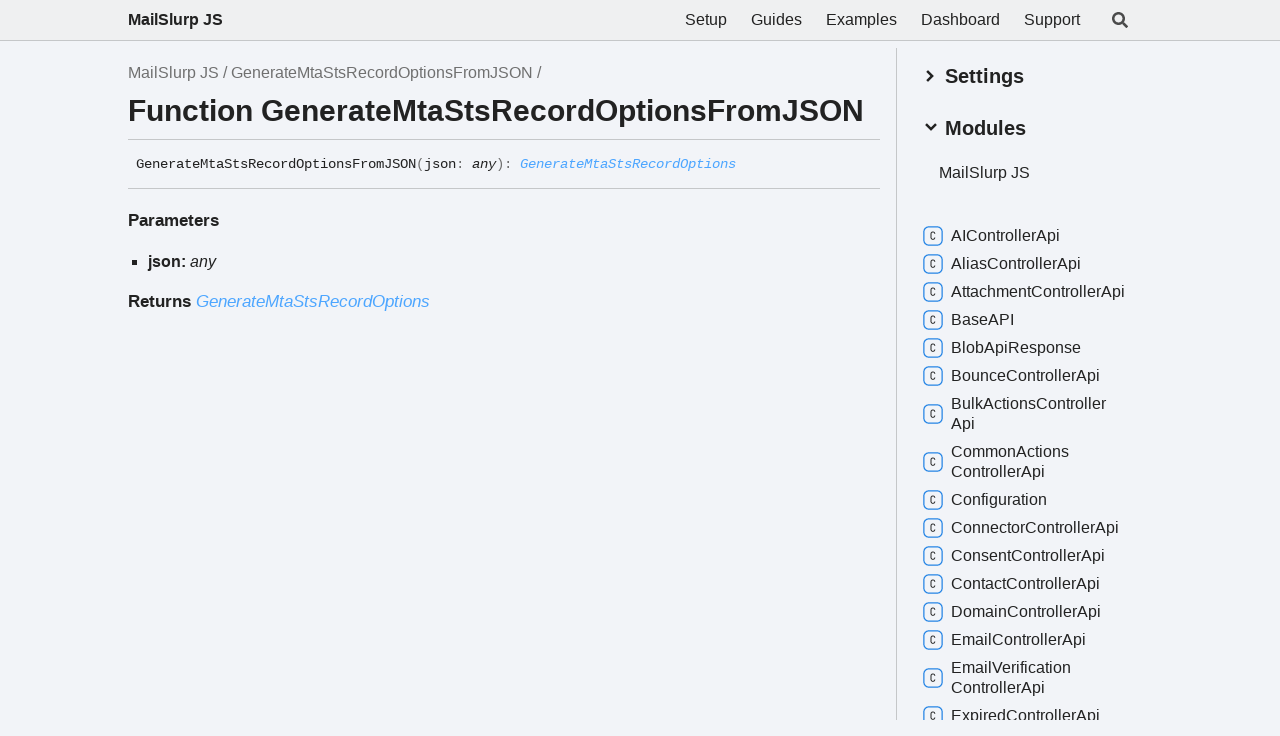

--- FILE ---
content_type: text/html; charset=utf-8
request_url: https://js.mailslurp.com/functions/GenerateMtaStsRecordOptionsFromJSON.html
body_size: 32026
content:
<!DOCTYPE html><html class="default" lang="en"><head><meta charSet="utf-8"/><meta http-equiv="x-ua-compatible" content="IE=edge"/><title>GenerateMtaStsRecordOptionsFromJSON | MailSlurp JS</title><meta name="description" content="Documentation for MailSlurp JS"/><meta name="viewport" content="width=device-width, initial-scale=1"/><link rel="stylesheet" href="../assets/style.css"/><link rel="stylesheet" href="../assets/highlight.css"/><script async src="../assets/search.js" id="search-script"></script></head><body><script>document.documentElement.dataset.theme = localStorage.getItem("tsd-theme") || "os"</script><header class="tsd-page-toolbar">
<div class="tsd-toolbar-contents container">
<div class="table-cell" id="tsd-search" data-base="..">
<div class="field"><label for="tsd-search-field" class="tsd-widget tsd-toolbar-icon search no-caption"><svg width="16" height="16" viewBox="0 0 16 16" fill="none"><path d="M15.7824 13.833L12.6666 10.7177C12.5259 10.5771 12.3353 10.499 12.1353 10.499H11.6259C12.4884 9.39596 13.001 8.00859 13.001 6.49937C13.001 2.90909 10.0914 0 6.50048 0C2.90959 0 0 2.90909 0 6.49937C0 10.0896 2.90959 12.9987 6.50048 12.9987C8.00996 12.9987 9.39756 12.4863 10.5008 11.6239V12.1332C10.5008 12.3332 10.5789 12.5238 10.7195 12.6644L13.8354 15.7797C14.1292 16.0734 14.6042 16.0734 14.8948 15.7797L15.7793 14.8954C16.0731 14.6017 16.0731 14.1267 15.7824 13.833ZM6.50048 10.499C4.29094 10.499 2.50018 8.71165 2.50018 6.49937C2.50018 4.29021 4.28781 2.49976 6.50048 2.49976C8.71001 2.49976 10.5008 4.28708 10.5008 6.49937C10.5008 8.70852 8.71314 10.499 6.50048 10.499Z" fill="var(--color-text)"></path></svg></label><input type="text" id="tsd-search-field" aria-label="Search"/></div>
<div class="field">
<div id="tsd-toolbar-links"><a href="/classes/MailSlurp.html">Setup</a><a href="https://www.mailslurp.com/guides/">Guides</a><a href="https://github.com/mailslurp/examples/">Examples</a><a href="https://app.mailslurp.com/login/">Dashboard</a><a href="https://www.mailslurp.com/support/">Support</a></div></div>
<ul class="results">
<li class="state loading">Preparing search index...</li>
<li class="state failure">The search index is not available</li></ul><a href="../index.html" class="title">MailSlurp JS</a></div>
<div class="table-cell" id="tsd-widgets"><a href="#" class="tsd-widget tsd-toolbar-icon menu no-caption" data-toggle="menu" aria-label="Menu"><svg width="16" height="16" viewBox="0 0 16 16" fill="none"><rect x="1" y="3" width="14" height="2" fill="var(--color-text)"></rect><rect x="1" y="7" width="14" height="2" fill="var(--color-text)"></rect><rect x="1" y="11" width="14" height="2" fill="var(--color-text)"></rect></svg></a></div></div></header>
<div class="container container-main">
<div class="col-8 col-content">
<div class="tsd-page-title">
<ul class="tsd-breadcrumb">
<li><a href="../index.html">MailSlurp JS</a></li>
<li><a href="GenerateMtaStsRecordOptionsFromJSON.html">GenerateMtaStsRecordOptionsFromJSON</a></li></ul>
<h1>Function GenerateMtaStsRecordOptionsFromJSON</h1></div>
<section class="tsd-panel">
<ul class="tsd-signatures tsd-kind-function">
<li class="tsd-signature tsd-anchor-link" id="GenerateMtaStsRecordOptionsFromJSON">Generate<wbr/>Mta<wbr/>Sts<wbr/>Record<wbr/>Options<wbr/>FromJSON<span class="tsd-signature-symbol">(</span>json<span class="tsd-signature-symbol">: </span><span class="tsd-signature-type">any</span><span class="tsd-signature-symbol">)</span><span class="tsd-signature-symbol">: </span><a href="../interfaces/GenerateMtaStsRecordOptions.html" class="tsd-signature-type" data-tsd-kind="Interface">GenerateMtaStsRecordOptions</a><a href="#GenerateMtaStsRecordOptionsFromJSON" aria-label="Permalink" class="tsd-anchor-icon"><svg class="icon icon-tabler icon-tabler-link" viewBox="0 0 24 24" stroke-width="2" stroke="currentColor" fill="none" stroke-linecap="round" stroke-linejoin="round"><path stroke="none" d="M0 0h24v24H0z" fill="none" id="icon-anchor-a"></path><path d="M10 14a3.5 3.5 0 0 0 5 0l4 -4a3.5 3.5 0 0 0 -5 -5l-.5 .5" id="icon-anchor-b"></path><path d="M14 10a3.5 3.5 0 0 0 -5 0l-4 4a3.5 3.5 0 0 0 5 5l.5 -.5" id="icon-anchor-c"></path></svg></a></li>
<li class="tsd-description">
<div class="tsd-parameters">
<h4 class="tsd-parameters-title">Parameters</h4>
<ul class="tsd-parameter-list">
<li>
<h5>json: <span class="tsd-signature-type">any</span></h5></li></ul></div>
<h4 class="tsd-returns-title">Returns <a href="../interfaces/GenerateMtaStsRecordOptions.html" class="tsd-signature-type" data-tsd-kind="Interface">GenerateMtaStsRecordOptions</a></h4></li></ul></section></div>
<div class="col-4 col-menu menu-sticky-wrap menu-highlight">
<div class="tsd-navigation settings">
<details class="tsd-index-accordion"><summary class="tsd-accordion-summary">
<h3><svg width="20" height="20" viewBox="0 0 24 24" fill="none"><path d="M4.93896 8.531L12 15.591L19.061 8.531L16.939 6.409L12 11.349L7.06098 6.409L4.93896 8.531Z" fill="var(--color-text)"></path></svg> Settings</h3></summary>
<div class="tsd-accordion-details">
<div class="tsd-filter-visibility">
<h4 class="uppercase">Member Visibility</h4><form>
<ul id="tsd-filter-options">
<li class="tsd-filter-item"><label class="tsd-filter-input"><input type="checkbox" id="tsd-filter-protected" name="protected"/><svg width="32" height="32" viewBox="0 0 32 32" aria-hidden="true"><rect class="tsd-checkbox-background" width="30" height="30" x="1" y="1" rx="6" fill="none"></rect><path class="tsd-checkbox-checkmark" d="M8.35422 16.8214L13.2143 21.75L24.6458 10.25" stroke="none" stroke-width="3.5" stroke-linejoin="round" fill="none"></path></svg><span>Protected</span></label></li>
<li class="tsd-filter-item"><label class="tsd-filter-input"><input type="checkbox" id="tsd-filter-private" name="private"/><svg width="32" height="32" viewBox="0 0 32 32" aria-hidden="true"><rect class="tsd-checkbox-background" width="30" height="30" x="1" y="1" rx="6" fill="none"></rect><path class="tsd-checkbox-checkmark" d="M8.35422 16.8214L13.2143 21.75L24.6458 10.25" stroke="none" stroke-width="3.5" stroke-linejoin="round" fill="none"></path></svg><span>Private</span></label></li>
<li class="tsd-filter-item"><label class="tsd-filter-input"><input type="checkbox" id="tsd-filter-inherited" name="inherited" checked/><svg width="32" height="32" viewBox="0 0 32 32" aria-hidden="true"><rect class="tsd-checkbox-background" width="30" height="30" x="1" y="1" rx="6" fill="none"></rect><path class="tsd-checkbox-checkmark" d="M8.35422 16.8214L13.2143 21.75L24.6458 10.25" stroke="none" stroke-width="3.5" stroke-linejoin="round" fill="none"></path></svg><span>Inherited</span></label></li>
<li class="tsd-filter-item"><label class="tsd-filter-input"><input type="checkbox" id="tsd-filter-external" name="external"/><svg width="32" height="32" viewBox="0 0 32 32" aria-hidden="true"><rect class="tsd-checkbox-background" width="30" height="30" x="1" y="1" rx="6" fill="none"></rect><path class="tsd-checkbox-checkmark" d="M8.35422 16.8214L13.2143 21.75L24.6458 10.25" stroke="none" stroke-width="3.5" stroke-linejoin="round" fill="none"></path></svg><span>External</span></label></li></ul></form></div>
<div class="tsd-theme-toggle">
<h4 class="uppercase">Theme</h4><select id="theme"><option value="os">OS</option><option value="light">Light</option><option value="dark">Dark</option></select></div></div></details></div>
<nav class="tsd-navigation primary">
<details class="tsd-index-accordion" open><summary class="tsd-accordion-summary">
<h3><svg width="20" height="20" viewBox="0 0 24 24" fill="none"><path d="M4.93896 8.531L12 15.591L19.061 8.531L16.939 6.409L12 11.349L7.06098 6.409L4.93896 8.531Z" fill="var(--color-text)"></path></svg> Modules</h3></summary>
<div class="tsd-accordion-details">
<ul>
<li><a href="../index.html">Mail<wbr/>Slurp JS</a>
<ul></ul></li></ul></div></details></nav>
<nav class="tsd-navigation secondary menu-sticky">
<ul>
<li class="tsd-kind-class"><a href="../classes/AIControllerApi.html" class="tsd-index-link"><svg class="tsd-kind-icon" width="24" height="24" viewBox="0 0 24 24"><rect fill="var(--color-icon-background)" stroke="var(--color-ts-class)" stroke-width="1.5" x="1" y="1" width="22" height="22" rx="6" id="icon-128-path"></rect><path d="M11.898 16.1201C11.098 16.1201 10.466 15.8961 10.002 15.4481C9.53803 15.0001 9.30603 14.3841 9.30603 13.6001V9.64012C9.30603 8.85612 9.53803 8.24012 10.002 7.79212C10.466 7.34412 11.098 7.12012 11.898 7.12012C12.682 7.12012 13.306 7.34812 13.77 7.80412C14.234 8.25212 14.466 8.86412 14.466 9.64012H13.386C13.386 9.14412 13.254 8.76412 12.99 8.50012C12.734 8.22812 12.37 8.09212 11.898 8.09212C11.426 8.09212 11.054 8.22412 10.782 8.48812C10.518 8.75212 10.386 9.13212 10.386 9.62812V13.6001C10.386 14.0961 10.518 14.4801 10.782 14.7521C11.054 15.0161 11.426 15.1481 11.898 15.1481C12.37 15.1481 12.734 15.0161 12.99 14.7521C13.254 14.4801 13.386 14.0961 13.386 13.6001H14.466C14.466 14.3761 14.234 14.9921 13.77 15.4481C13.306 15.8961 12.682 16.1201 11.898 16.1201Z" fill="var(--color-text)" id="icon-128-text"></path></svg>AIController<wbr/>Api</a></li>
<li class="tsd-kind-class"><a href="../classes/AliasControllerApi.html" class="tsd-index-link"><svg class="tsd-kind-icon" width="24" height="24" viewBox="0 0 24 24"><use href="#icon-128-path"></use><use href="#icon-128-text"></use></svg>Alias<wbr/>Controller<wbr/>Api</a></li>
<li class="tsd-kind-class"><a href="../classes/AttachmentControllerApi.html" class="tsd-index-link"><svg class="tsd-kind-icon" width="24" height="24" viewBox="0 0 24 24"><use href="#icon-128-path"></use><use href="#icon-128-text"></use></svg>Attachment<wbr/>Controller<wbr/>Api</a></li>
<li class="tsd-kind-class"><a href="../classes/BaseAPI.html" class="tsd-index-link"><svg class="tsd-kind-icon" width="24" height="24" viewBox="0 0 24 24"><use href="#icon-128-path"></use><use href="#icon-128-text"></use></svg>BaseAPI</a></li>
<li class="tsd-kind-class"><a href="../classes/BlobApiResponse.html" class="tsd-index-link"><svg class="tsd-kind-icon" width="24" height="24" viewBox="0 0 24 24"><use href="#icon-128-path"></use><use href="#icon-128-text"></use></svg>Blob<wbr/>Api<wbr/>Response</a></li>
<li class="tsd-kind-class"><a href="../classes/BounceControllerApi.html" class="tsd-index-link"><svg class="tsd-kind-icon" width="24" height="24" viewBox="0 0 24 24"><use href="#icon-128-path"></use><use href="#icon-128-text"></use></svg>Bounce<wbr/>Controller<wbr/>Api</a></li>
<li class="tsd-kind-class"><a href="../classes/BulkActionsControllerApi.html" class="tsd-index-link"><svg class="tsd-kind-icon" width="24" height="24" viewBox="0 0 24 24"><use href="#icon-128-path"></use><use href="#icon-128-text"></use></svg>Bulk<wbr/>Actions<wbr/>Controller<wbr/>Api</a></li>
<li class="tsd-kind-class"><a href="../classes/CommonActionsControllerApi.html" class="tsd-index-link"><svg class="tsd-kind-icon" width="24" height="24" viewBox="0 0 24 24"><use href="#icon-128-path"></use><use href="#icon-128-text"></use></svg>Common<wbr/>Actions<wbr/>Controller<wbr/>Api</a></li>
<li class="tsd-kind-class"><a href="../classes/Configuration.html" class="tsd-index-link"><svg class="tsd-kind-icon" width="24" height="24" viewBox="0 0 24 24"><use href="#icon-128-path"></use><use href="#icon-128-text"></use></svg>Configuration</a></li>
<li class="tsd-kind-class"><a href="../classes/ConnectorControllerApi.html" class="tsd-index-link"><svg class="tsd-kind-icon" width="24" height="24" viewBox="0 0 24 24"><use href="#icon-128-path"></use><use href="#icon-128-text"></use></svg>Connector<wbr/>Controller<wbr/>Api</a></li>
<li class="tsd-kind-class"><a href="../classes/ConsentControllerApi.html" class="tsd-index-link"><svg class="tsd-kind-icon" width="24" height="24" viewBox="0 0 24 24"><use href="#icon-128-path"></use><use href="#icon-128-text"></use></svg>Consent<wbr/>Controller<wbr/>Api</a></li>
<li class="tsd-kind-class"><a href="../classes/ContactControllerApi.html" class="tsd-index-link"><svg class="tsd-kind-icon" width="24" height="24" viewBox="0 0 24 24"><use href="#icon-128-path"></use><use href="#icon-128-text"></use></svg>Contact<wbr/>Controller<wbr/>Api</a></li>
<li class="tsd-kind-class"><a href="../classes/DomainControllerApi.html" class="tsd-index-link"><svg class="tsd-kind-icon" width="24" height="24" viewBox="0 0 24 24"><use href="#icon-128-path"></use><use href="#icon-128-text"></use></svg>Domain<wbr/>Controller<wbr/>Api</a></li>
<li class="tsd-kind-class"><a href="../classes/EmailControllerApi.html" class="tsd-index-link"><svg class="tsd-kind-icon" width="24" height="24" viewBox="0 0 24 24"><use href="#icon-128-path"></use><use href="#icon-128-text"></use></svg>Email<wbr/>Controller<wbr/>Api</a></li>
<li class="tsd-kind-class"><a href="../classes/EmailVerificationControllerApi.html" class="tsd-index-link"><svg class="tsd-kind-icon" width="24" height="24" viewBox="0 0 24 24"><use href="#icon-128-path"></use><use href="#icon-128-text"></use></svg>Email<wbr/>Verification<wbr/>Controller<wbr/>Api</a></li>
<li class="tsd-kind-class"><a href="../classes/ExpiredControllerApi.html" class="tsd-index-link"><svg class="tsd-kind-icon" width="24" height="24" viewBox="0 0 24 24"><use href="#icon-128-path"></use><use href="#icon-128-text"></use></svg>Expired<wbr/>Controller<wbr/>Api</a></li>
<li class="tsd-kind-class"><a href="../classes/ExportControllerApi.html" class="tsd-index-link"><svg class="tsd-kind-icon" width="24" height="24" viewBox="0 0 24 24"><use href="#icon-128-path"></use><use href="#icon-128-text"></use></svg>Export<wbr/>Controller<wbr/>Api</a></li>
<li class="tsd-kind-class"><a href="../classes/FormControllerApi.html" class="tsd-index-link"><svg class="tsd-kind-icon" width="24" height="24" viewBox="0 0 24 24"><use href="#icon-128-path"></use><use href="#icon-128-text"></use></svg>Form<wbr/>Controller<wbr/>Api</a></li>
<li class="tsd-kind-class"><a href="../classes/GroupControllerApi.html" class="tsd-index-link"><svg class="tsd-kind-icon" width="24" height="24" viewBox="0 0 24 24"><use href="#icon-128-path"></use><use href="#icon-128-text"></use></svg>Group<wbr/>Controller<wbr/>Api</a></li>
<li class="tsd-kind-class"><a href="../classes/GuestPortalControllerApi.html" class="tsd-index-link"><svg class="tsd-kind-icon" width="24" height="24" viewBox="0 0 24 24"><use href="#icon-128-path"></use><use href="#icon-128-text"></use></svg>Guest<wbr/>Portal<wbr/>Controller<wbr/>Api</a></li>
<li class="tsd-kind-class"><a href="../classes/ImapControllerApi.html" class="tsd-index-link"><svg class="tsd-kind-icon" width="24" height="24" viewBox="0 0 24 24"><use href="#icon-128-path"></use><use href="#icon-128-text"></use></svg>Imap<wbr/>Controller<wbr/>Api</a></li>
<li class="tsd-kind-class"><a href="../classes/InboxControllerApi.html" class="tsd-index-link"><svg class="tsd-kind-icon" width="24" height="24" viewBox="0 0 24 24"><use href="#icon-128-path"></use><use href="#icon-128-text"></use></svg>Inbox<wbr/>Controller<wbr/>Api</a></li>
<li class="tsd-kind-class"><a href="../classes/InboxForwarderControllerApi.html" class="tsd-index-link"><svg class="tsd-kind-icon" width="24" height="24" viewBox="0 0 24 24"><use href="#icon-128-path"></use><use href="#icon-128-text"></use></svg>Inbox<wbr/>Forwarder<wbr/>Controller<wbr/>Api</a></li>
<li class="tsd-kind-class"><a href="../classes/InboxReplierControllerApi.html" class="tsd-index-link"><svg class="tsd-kind-icon" width="24" height="24" viewBox="0 0 24 24"><use href="#icon-128-path"></use><use href="#icon-128-text"></use></svg>Inbox<wbr/>Replier<wbr/>Controller<wbr/>Api</a></li>
<li class="tsd-kind-class"><a href="../classes/JSONApiResponse.html" class="tsd-index-link"><svg class="tsd-kind-icon" width="24" height="24" viewBox="0 0 24 24"><use href="#icon-128-path"></use><use href="#icon-128-text"></use></svg>JSONApi<wbr/>Response</a></li>
<li class="tsd-kind-class"><a href="../classes/MFAControllerApi.html" class="tsd-index-link"><svg class="tsd-kind-icon" width="24" height="24" viewBox="0 0 24 24"><use href="#icon-128-path"></use><use href="#icon-128-text"></use></svg>MFAController<wbr/>Api</a></li>
<li class="tsd-kind-class"><a href="../classes/MailServerControllerApi.html" class="tsd-index-link"><svg class="tsd-kind-icon" width="24" height="24" viewBox="0 0 24 24"><use href="#icon-128-path"></use><use href="#icon-128-text"></use></svg>Mail<wbr/>Server<wbr/>Controller<wbr/>Api</a></li>
<li class="tsd-kind-class"><a href="../classes/MailSlurp.html" class="tsd-index-link"><svg class="tsd-kind-icon" width="24" height="24" viewBox="0 0 24 24"><use href="#icon-128-path"></use><use href="#icon-128-text"></use></svg>Mail<wbr/>Slurp</a></li>
<li class="tsd-kind-class"><a href="../classes/MissedEmailControllerApi.html" class="tsd-index-link"><svg class="tsd-kind-icon" width="24" height="24" viewBox="0 0 24 24"><use href="#icon-128-path"></use><use href="#icon-128-text"></use></svg>Missed<wbr/>Email<wbr/>Controller<wbr/>Api</a></li>
<li class="tsd-kind-class"><a href="../classes/OAuthConnectionApi.html" class="tsd-index-link"><svg class="tsd-kind-icon" width="24" height="24" viewBox="0 0 24 24"><use href="#icon-128-path"></use><use href="#icon-128-text"></use></svg>OAuth<wbr/>Connection<wbr/>Api</a></li>
<li class="tsd-kind-class"><a href="../classes/PhoneControllerApi.html" class="tsd-index-link"><svg class="tsd-kind-icon" width="24" height="24" viewBox="0 0 24 24"><use href="#icon-128-path"></use><use href="#icon-128-text"></use></svg>Phone<wbr/>Controller<wbr/>Api</a></li>
<li class="tsd-kind-class"><a href="../classes/RequiredError.html" class="tsd-index-link"><svg class="tsd-kind-icon" width="24" height="24" viewBox="0 0 24 24"><use href="#icon-128-path"></use><use href="#icon-128-text"></use></svg>Required<wbr/>Error</a></li>
<li class="tsd-kind-class"><a href="../classes/RulesetControllerApi.html" class="tsd-index-link"><svg class="tsd-kind-icon" width="24" height="24" viewBox="0 0 24 24"><use href="#icon-128-path"></use><use href="#icon-128-text"></use></svg>Ruleset<wbr/>Controller<wbr/>Api</a></li>
<li class="tsd-kind-class"><a href="../classes/SentEmailsControllerApi.html" class="tsd-index-link"><svg class="tsd-kind-icon" width="24" height="24" viewBox="0 0 24 24"><use href="#icon-128-path"></use><use href="#icon-128-text"></use></svg>Sent<wbr/>Emails<wbr/>Controller<wbr/>Api</a></li>
<li class="tsd-kind-class"><a href="../classes/SmsControllerApi.html" class="tsd-index-link"><svg class="tsd-kind-icon" width="24" height="24" viewBox="0 0 24 24"><use href="#icon-128-path"></use><use href="#icon-128-text"></use></svg>Sms<wbr/>Controller<wbr/>Api</a></li>
<li class="tsd-kind-class"><a href="../classes/TemplateControllerApi.html" class="tsd-index-link"><svg class="tsd-kind-icon" width="24" height="24" viewBox="0 0 24 24"><use href="#icon-128-path"></use><use href="#icon-128-text"></use></svg>Template<wbr/>Controller<wbr/>Api</a></li>
<li class="tsd-kind-class"><a href="../classes/TextApiResponse.html" class="tsd-index-link"><svg class="tsd-kind-icon" width="24" height="24" viewBox="0 0 24 24"><use href="#icon-128-path"></use><use href="#icon-128-text"></use></svg>Text<wbr/>Api<wbr/>Response</a></li>
<li class="tsd-kind-class"><a href="../classes/ToolsControllerApi.html" class="tsd-index-link"><svg class="tsd-kind-icon" width="24" height="24" viewBox="0 0 24 24"><use href="#icon-128-path"></use><use href="#icon-128-text"></use></svg>Tools<wbr/>Controller<wbr/>Api</a></li>
<li class="tsd-kind-class"><a href="../classes/TrackingControllerApi.html" class="tsd-index-link"><svg class="tsd-kind-icon" width="24" height="24" viewBox="0 0 24 24"><use href="#icon-128-path"></use><use href="#icon-128-text"></use></svg>Tracking<wbr/>Controller<wbr/>Api</a></li>
<li class="tsd-kind-class"><a href="../classes/UserControllerApi.html" class="tsd-index-link"><svg class="tsd-kind-icon" width="24" height="24" viewBox="0 0 24 24"><use href="#icon-128-path"></use><use href="#icon-128-text"></use></svg>User<wbr/>Controller<wbr/>Api</a></li>
<li class="tsd-kind-class"><a href="../classes/VoidApiResponse.html" class="tsd-index-link"><svg class="tsd-kind-icon" width="24" height="24" viewBox="0 0 24 24"><use href="#icon-128-path"></use><use href="#icon-128-text"></use></svg>Void<wbr/>Api<wbr/>Response</a></li>
<li class="tsd-kind-class"><a href="../classes/WaitForControllerApi.html" class="tsd-index-link"><svg class="tsd-kind-icon" width="24" height="24" viewBox="0 0 24 24"><use href="#icon-128-path"></use><use href="#icon-128-text"></use></svg>Wait<wbr/>For<wbr/>Controller<wbr/>Api</a></li>
<li class="tsd-kind-class"><a href="../classes/WebhookControllerApi.html" class="tsd-index-link"><svg class="tsd-kind-icon" width="24" height="24" viewBox="0 0 24 24"><use href="#icon-128-path"></use><use href="#icon-128-text"></use></svg>Webhook<wbr/>Controller<wbr/>Api</a></li>
<li class="tsd-kind-reference"><a href="../index.html#default" class="tsd-index-link"><svg class="tsd-kind-icon" width="24" height="24" viewBox="0 0 24 24"><rect fill="var(--color-icon-background)" stroke="#FF4D82" stroke-width="1.5" x="1" y="1" width="22" height="22" rx="12" id="icon-8388608-path"></rect><path d="M10.354 17V8.24H13.066C13.586 8.24 14.042 8.348 14.434 8.564C14.826 8.772 15.13 9.064 15.346 9.44C15.562 9.816 15.67 10.256 15.67 10.76C15.67 11.352 15.514 11.86 15.202 12.284C14.898 12.708 14.482 13 13.954 13.16L15.79 17H14.518L12.838 13.28H11.434V17H10.354ZM11.434 12.308H13.066C13.514 12.308 13.874 12.168 14.146 11.888C14.418 11.6 14.554 11.224 14.554 10.76C14.554 10.288 14.418 9.912 14.146 9.632C13.874 9.352 13.514 9.212 13.066 9.212H11.434V12.308Z" fill="var(--color-text)" id="icon-8388608-text"></path></svg>default</a></li>
<li class="tsd-kind-enum"><a href="../enums/AITransformMappingDtoEntityTypeEnum.html" class="tsd-index-link"><svg class="tsd-kind-icon" width="24" height="24" viewBox="0 0 24 24"><rect fill="var(--color-icon-background)" stroke="var(--color-ts-enum)" stroke-width="1.5" x="1" y="1" width="22" height="22" rx="6" id="icon-8-path"></rect><path d="M9.45 16V7.24H14.49V8.224H10.518V10.936H14.07V11.908H10.518V15.016H14.49V16H9.45Z" fill="var(--color-text)" id="icon-8-text"></path></svg>AITransform<wbr/>Mapping<wbr/>Dto<wbr/>Entity<wbr/>Type<wbr/>Enum</a></li>
<li class="tsd-kind-enum"><a href="../enums/AITransformMappingProjectionContentSelectorEnum.html" class="tsd-index-link"><svg class="tsd-kind-icon" width="24" height="24" viewBox="0 0 24 24"><use href="#icon-8-path"></use><use href="#icon-8-text"></use></svg>AITransform<wbr/>Mapping<wbr/>Projection<wbr/>Content<wbr/>Selector<wbr/>Enum</a></li>
<li class="tsd-kind-enum"><a href="../enums/AITransformMappingProjectionEntityTypeEnum.html" class="tsd-index-link"><svg class="tsd-kind-icon" width="24" height="24" viewBox="0 0 24 24"><use href="#icon-8-path"></use><use href="#icon-8-text"></use></svg>AITransform<wbr/>Mapping<wbr/>Projection<wbr/>Entity<wbr/>Type<wbr/>Enum</a></li>
<li class="tsd-kind-enum"><a href="../enums/AITransformMappingProjectionTriggerSelectorEnum.html" class="tsd-index-link"><svg class="tsd-kind-icon" width="24" height="24" viewBox="0 0 24 24"><use href="#icon-8-path"></use><use href="#icon-8-text"></use></svg>AITransform<wbr/>Mapping<wbr/>Projection<wbr/>Trigger<wbr/>Selector<wbr/>Enum</a></li>
<li class="tsd-kind-enum"><a href="../enums/AITransformResultDtoEntityTypeEnum.html" class="tsd-index-link"><svg class="tsd-kind-icon" width="24" height="24" viewBox="0 0 24 24"><use href="#icon-8-path"></use><use href="#icon-8-text"></use></svg>AITransform<wbr/>Result<wbr/>Dto<wbr/>Entity<wbr/>Type<wbr/>Enum</a></li>
<li class="tsd-kind-enum"><a href="../enums/AITransformResultProjectionDtoEntityTypeEnum.html" class="tsd-index-link"><svg class="tsd-kind-icon" width="24" height="24" viewBox="0 0 24 24"><use href="#icon-8-path"></use><use href="#icon-8-text"></use></svg>AITransform<wbr/>Result<wbr/>Projection<wbr/>Dto<wbr/>Entity<wbr/>Type<wbr/>Enum</a></li>
<li class="tsd-kind-enum"><a href="../enums/AbstractWebhookPayloadEventNameEnum.html" class="tsd-index-link"><svg class="tsd-kind-icon" width="24" height="24" viewBox="0 0 24 24"><use href="#icon-8-path"></use><use href="#icon-8-text"></use></svg>Abstract<wbr/>Webhook<wbr/>Payload<wbr/>Event<wbr/>Name<wbr/>Enum</a></li>
<li class="tsd-kind-enum"><a href="../enums/ConditionOptionConditionEnum.html" class="tsd-index-link"><svg class="tsd-kind-icon" width="24" height="24" viewBox="0 0 24 24"><use href="#icon-8-path"></use><use href="#icon-8-text"></use></svg>Condition<wbr/>Option<wbr/>Condition<wbr/>Enum</a></li>
<li class="tsd-kind-enum"><a href="../enums/ConditionOptionValueEnum.html" class="tsd-index-link"><svg class="tsd-kind-icon" width="24" height="24" viewBox="0 0 24 24"><use href="#icon-8-path"></use><use href="#icon-8-text"></use></svg>Condition<wbr/>Option<wbr/>Value<wbr/>Enum</a></li>
<li class="tsd-kind-enum"><a href="../enums/ConnectorEventDtoEventTypeEnum.html" class="tsd-index-link"><svg class="tsd-kind-icon" width="24" height="24" viewBox="0 0 24 24"><use href="#icon-8-path"></use><use href="#icon-8-text"></use></svg>Connector<wbr/>Event<wbr/>Dto<wbr/>Event<wbr/>Type<wbr/>Enum</a></li>
<li class="tsd-kind-enum"><a href="../enums/ConnectorEventDtoStatusEnum.html" class="tsd-index-link"><svg class="tsd-kind-icon" width="24" height="24" viewBox="0 0 24 24"><use href="#icon-8-path"></use><use href="#icon-8-text"></use></svg>Connector<wbr/>Event<wbr/>Dto<wbr/>Status<wbr/>Enum</a></li>
<li class="tsd-kind-enum"><a href="../enums/ConnectorEventProjectionEventTypeEnum.html" class="tsd-index-link"><svg class="tsd-kind-icon" width="24" height="24" viewBox="0 0 24 24"><use href="#icon-8-path"></use><use href="#icon-8-text"></use></svg>Connector<wbr/>Event<wbr/>Projection<wbr/>Event<wbr/>Type<wbr/>Enum</a></li>
<li class="tsd-kind-enum"><a href="../enums/ConnectorEventProjectionStatusEnum.html" class="tsd-index-link"><svg class="tsd-kind-icon" width="24" height="24" viewBox="0 0 24 24"><use href="#icon-8-path"></use><use href="#icon-8-text"></use></svg>Connector<wbr/>Event<wbr/>Projection<wbr/>Status<wbr/>Enum</a></li>
<li class="tsd-kind-enum"><a href="../enums/ConnectorSyncSettingsDtoSyncScheduleTypeEnum.html" class="tsd-index-link"><svg class="tsd-kind-icon" width="24" height="24" viewBox="0 0 24 24"><use href="#icon-8-path"></use><use href="#icon-8-text"></use></svg>Connector<wbr/>Sync<wbr/>Settings<wbr/>Dto<wbr/>Sync<wbr/>Schedule<wbr/>Type<wbr/>Enum</a></li>
<li class="tsd-kind-enum"><a href="../enums/CreateAITransformerMappingOptionsContentSelectorEnum.html" class="tsd-index-link"><svg class="tsd-kind-icon" width="24" height="24" viewBox="0 0 24 24"><use href="#icon-8-path"></use><use href="#icon-8-text"></use></svg>CreateAITransformer<wbr/>Mapping<wbr/>Options<wbr/>Content<wbr/>Selector<wbr/>Enum</a></li>
<li class="tsd-kind-enum"><a href="../enums/CreateAITransformerMappingOptionsEntityTypeEnum.html" class="tsd-index-link"><svg class="tsd-kind-icon" width="24" height="24" viewBox="0 0 24 24"><use href="#icon-8-path"></use><use href="#icon-8-text"></use></svg>CreateAITransformer<wbr/>Mapping<wbr/>Options<wbr/>Entity<wbr/>Type<wbr/>Enum</a></li>
<li class="tsd-kind-enum"><a href="../enums/CreateAITransformerMappingOptionsTriggerSelectorEnum.html" class="tsd-index-link"><svg class="tsd-kind-icon" width="24" height="24" viewBox="0 0 24 24"><use href="#icon-8-path"></use><use href="#icon-8-text"></use></svg>CreateAITransformer<wbr/>Mapping<wbr/>Options<wbr/>Trigger<wbr/>Selector<wbr/>Enum</a></li>
<li class="tsd-kind-enum"><a href="../enums/CreateConnectorSyncSettingsOptionsSyncScheduleTypeEnum.html" class="tsd-index-link"><svg class="tsd-kind-icon" width="24" height="24" viewBox="0 0 24 24"><use href="#icon-8-path"></use><use href="#icon-8-text"></use></svg>Create<wbr/>Connector<wbr/>Sync<wbr/>Settings<wbr/>Options<wbr/>Sync<wbr/>Schedule<wbr/>Type<wbr/>Enum</a></li>
<li class="tsd-kind-enum"><a href="../enums/CreateDomainOptionsDomainTypeEnum.html" class="tsd-index-link"><svg class="tsd-kind-icon" width="24" height="24" viewBox="0 0 24 24"><use href="#icon-8-path"></use><use href="#icon-8-text"></use></svg>Create<wbr/>Domain<wbr/>Options<wbr/>Domain<wbr/>Type<wbr/>Enum</a></li>
<li class="tsd-kind-enum"><a href="../enums/CreateEmergencyAddressOptionsIsoCountryCodeEnum.html" class="tsd-index-link"><svg class="tsd-kind-icon" width="24" height="24" viewBox="0 0 24 24"><use href="#icon-8-path"></use><use href="#icon-8-text"></use></svg>Create<wbr/>Emergency<wbr/>Address<wbr/>Options<wbr/>Iso<wbr/>Country<wbr/>Code<wbr/>Enum</a></li>
<li class="tsd-kind-enum"><a href="../enums/CreateInboxDtoInboxTypeEnum.html" class="tsd-index-link"><svg class="tsd-kind-icon" width="24" height="24" viewBox="0 0 24 24"><use href="#icon-8-path"></use><use href="#icon-8-text"></use></svg>Create<wbr/>Inbox<wbr/>Dto<wbr/>Inbox<wbr/>Type<wbr/>Enum</a></li>
<li class="tsd-kind-enum"><a href="../enums/CreateInboxForwarderOptionsFieldEnum.html" class="tsd-index-link"><svg class="tsd-kind-icon" width="24" height="24" viewBox="0 0 24 24"><use href="#icon-8-path"></use><use href="#icon-8-text"></use></svg>Create<wbr/>Inbox<wbr/>Forwarder<wbr/>Options<wbr/>Field<wbr/>Enum</a></li>
<li class="tsd-kind-enum"><a href="../enums/CreateInboxInboxTypeEnum.html" class="tsd-index-link"><svg class="tsd-kind-icon" width="24" height="24" viewBox="0 0 24 24"><use href="#icon-8-path"></use><use href="#icon-8-text"></use></svg>Create<wbr/>Inbox<wbr/>Inbox<wbr/>Type<wbr/>Enum</a></li>
<li class="tsd-kind-enum"><a href="../enums/CreateInboxReplierOptionsFieldEnum.html" class="tsd-index-link"><svg class="tsd-kind-icon" width="24" height="24" viewBox="0 0 24 24"><use href="#icon-8-path"></use><use href="#icon-8-text"></use></svg>Create<wbr/>Inbox<wbr/>Replier<wbr/>Options<wbr/>Field<wbr/>Enum</a></li>
<li class="tsd-kind-enum"><a href="../enums/CreateNewEmailAddressInboxTypeEnum.html" class="tsd-index-link"><svg class="tsd-kind-icon" width="24" height="24" viewBox="0 0 24 24"><use href="#icon-8-path"></use><use href="#icon-8-text"></use></svg>Create<wbr/>New<wbr/>Email<wbr/>Address<wbr/>Inbox<wbr/>Type<wbr/>Enum</a></li>
<li class="tsd-kind-enum"><a href="../enums/CreateOAuthConnectionOAuthConnectionTypeEnum.html" class="tsd-index-link"><svg class="tsd-kind-icon" width="24" height="24" viewBox="0 0 24 24"><use href="#icon-8-path"></use><use href="#icon-8-text"></use></svg>CreateOAuth<wbr/>ConnectionOAuth<wbr/>Connection<wbr/>Type<wbr/>Enum</a></li>
<li class="tsd-kind-enum"><a href="../enums/CreatePhoneNumberOptionsPhoneCountryEnum.html" class="tsd-index-link"><svg class="tsd-kind-icon" width="24" height="24" viewBox="0 0 24 24"><use href="#icon-8-path"></use><use href="#icon-8-text"></use></svg>Create<wbr/>Phone<wbr/>Number<wbr/>Options<wbr/>Phone<wbr/>Country<wbr/>Enum</a></li>
<li class="tsd-kind-enum"><a href="../enums/CreatePhoneNumberOptionsScheduleEnum.html" class="tsd-index-link"><svg class="tsd-kind-icon" width="24" height="24" viewBox="0 0 24 24"><use href="#icon-8-path"></use><use href="#icon-8-text"></use></svg>Create<wbr/>Phone<wbr/>Number<wbr/>Options<wbr/>Schedule<wbr/>Enum</a></li>
<li class="tsd-kind-enum"><a href="../enums/CreateRandomInboxInboxTypeEnum.html" class="tsd-index-link"><svg class="tsd-kind-icon" width="24" height="24" viewBox="0 0 24 24"><use href="#icon-8-path"></use><use href="#icon-8-text"></use></svg>Create<wbr/>Random<wbr/>Inbox<wbr/>Inbox<wbr/>Type<wbr/>Enum</a></li>
<li class="tsd-kind-enum"><a href="../enums/CreateRulesetOptionsActionEnum.html" class="tsd-index-link"><svg class="tsd-kind-icon" width="24" height="24" viewBox="0 0 24 24"><use href="#icon-8-path"></use><use href="#icon-8-text"></use></svg>Create<wbr/>Ruleset<wbr/>Options<wbr/>Action<wbr/>Enum</a></li>
<li class="tsd-kind-enum"><a href="../enums/CreateRulesetOptionsScopeEnum.html" class="tsd-index-link"><svg class="tsd-kind-icon" width="24" height="24" viewBox="0 0 24 24"><use href="#icon-8-path"></use><use href="#icon-8-text"></use></svg>Create<wbr/>Ruleset<wbr/>Options<wbr/>Scope<wbr/>Enum</a></li>
<li class="tsd-kind-enum"><a href="../enums/CreateWebhookOptionsEventNameEnum.html" class="tsd-index-link"><svg class="tsd-kind-icon" width="24" height="24" viewBox="0 0 24 24"><use href="#icon-8-path"></use><use href="#icon-8-text"></use></svg>Create<wbr/>Webhook<wbr/>Options<wbr/>Event<wbr/>Name<wbr/>Enum</a></li>
<li class="tsd-kind-enum"><a href="../enums/DNSLookupOptionsRecordTypesEnum.html" class="tsd-index-link"><svg class="tsd-kind-icon" width="24" height="24" viewBox="0 0 24 24"><use href="#icon-8-path"></use><use href="#icon-8-text"></use></svg>DNSLookup<wbr/>Options<wbr/>Record<wbr/>Types<wbr/>Enum</a></li>
<li class="tsd-kind-enum"><a href="../enums/DNSLookupResultRecordTypeEnum.html" class="tsd-index-link"><svg class="tsd-kind-icon" width="24" height="24" viewBox="0 0 24 24"><use href="#icon-8-path"></use><use href="#icon-8-text"></use></svg>DNSLookup<wbr/>Result<wbr/>Record<wbr/>Type<wbr/>Enum</a></li>
<li class="tsd-kind-enum"><a href="../enums/DomainDtoDomainTypeEnum.html" class="tsd-index-link"><svg class="tsd-kind-icon" width="24" height="24" viewBox="0 0 24 24"><use href="#icon-8-path"></use><use href="#icon-8-text"></use></svg>Domain<wbr/>Dto<wbr/>Domain<wbr/>Type<wbr/>Enum</a></li>
<li class="tsd-kind-enum"><a href="../enums/DomainGroupLabelEnum.html" class="tsd-index-link"><svg class="tsd-kind-icon" width="24" height="24" viewBox="0 0 24 24"><use href="#icon-8-path"></use><use href="#icon-8-text"></use></svg>Domain<wbr/>Group<wbr/>Label<wbr/>Enum</a></li>
<li class="tsd-kind-enum"><a href="../enums/DomainInformationDomainTypeEnum.html" class="tsd-index-link"><svg class="tsd-kind-icon" width="24" height="24" viewBox="0 0 24 24"><use href="#icon-8-path"></use><use href="#icon-8-text"></use></svg>Domain<wbr/>Information<wbr/>Domain<wbr/>Type<wbr/>Enum</a></li>
<li class="tsd-kind-enum"><a href="../enums/DomainNameRecordLabelEnum.html" class="tsd-index-link"><svg class="tsd-kind-icon" width="24" height="24" viewBox="0 0 24 24"><use href="#icon-8-path"></use><use href="#icon-8-text"></use></svg>Domain<wbr/>Name<wbr/>Record<wbr/>Label<wbr/>Enum</a></li>
<li class="tsd-kind-enum"><a href="../enums/DomainNameRecordRecordTypeEnum.html" class="tsd-index-link"><svg class="tsd-kind-icon" width="24" height="24" viewBox="0 0 24 24"><use href="#icon-8-path"></use><use href="#icon-8-text"></use></svg>Domain<wbr/>Name<wbr/>Record<wbr/>Record<wbr/>Type<wbr/>Enum</a></li>
<li class="tsd-kind-enum"><a href="../enums/DomainPreviewDomainTypeEnum.html" class="tsd-index-link"><svg class="tsd-kind-icon" width="24" height="24" viewBox="0 0 24 24"><use href="#icon-8-path"></use><use href="#icon-8-text"></use></svg>Domain<wbr/>Preview<wbr/>Domain<wbr/>Type<wbr/>Enum</a></li>
<li class="tsd-kind-enum"><a href="../enums/EmailFeatureCategoryNameSlugEnum.html" class="tsd-index-link"><svg class="tsd-kind-icon" width="24" height="24" viewBox="0 0 24 24"><use href="#icon-8-path"></use><use href="#icon-8-text"></use></svg>Email<wbr/>Feature<wbr/>Category<wbr/>Name<wbr/>Slug<wbr/>Enum</a></li>
<li class="tsd-kind-enum"><a href="../enums/EmailFeatureFamilyNameSlugEnum.html" class="tsd-index-link"><svg class="tsd-kind-icon" width="24" height="24" viewBox="0 0 24 24"><use href="#icon-8-path"></use><use href="#icon-8-text"></use></svg>Email<wbr/>Feature<wbr/>Family<wbr/>Name<wbr/>Slug<wbr/>Enum</a></li>
<li class="tsd-kind-enum"><a href="../enums/EmailFeatureFamilyStatisticsFamilyEnum.html" class="tsd-index-link"><svg class="tsd-kind-icon" width="24" height="24" viewBox="0 0 24 24"><use href="#icon-8-path"></use><use href="#icon-8-text"></use></svg>Email<wbr/>Feature<wbr/>Family<wbr/>Statistics<wbr/>Family<wbr/>Enum</a></li>
<li class="tsd-kind-enum"><a href="../enums/EmailFeatureFamilyStatisticsFeatureEnum.html" class="tsd-index-link"><svg class="tsd-kind-icon" width="24" height="24" viewBox="0 0 24 24"><use href="#icon-8-path"></use><use href="#icon-8-text"></use></svg>Email<wbr/>Feature<wbr/>Family<wbr/>Statistics<wbr/>Feature<wbr/>Enum</a></li>
<li class="tsd-kind-enum"><a href="../enums/EmailFeatureOverviewCategoryEnum.html" class="tsd-index-link"><svg class="tsd-kind-icon" width="24" height="24" viewBox="0 0 24 24"><use href="#icon-8-path"></use><use href="#icon-8-text"></use></svg>Email<wbr/>Feature<wbr/>Overview<wbr/>Category<wbr/>Enum</a></li>
<li class="tsd-kind-enum"><a href="../enums/EmailFeatureOverviewFeatureEnum.html" class="tsd-index-link"><svg class="tsd-kind-icon" width="24" height="24" viewBox="0 0 24 24"><use href="#icon-8-path"></use><use href="#icon-8-text"></use></svg>Email<wbr/>Feature<wbr/>Overview<wbr/>Feature<wbr/>Enum</a></li>
<li class="tsd-kind-enum"><a href="../enums/EmailFeatureOverviewStatusesEnum.html" class="tsd-index-link"><svg class="tsd-kind-icon" width="24" height="24" viewBox="0 0 24 24"><use href="#icon-8-path"></use><use href="#icon-8-text"></use></svg>Email<wbr/>Feature<wbr/>Overview<wbr/>Statuses<wbr/>Enum</a></li>
<li class="tsd-kind-enum"><a href="../enums/EmailFeaturePlatformNameSlugEnum.html" class="tsd-index-link"><svg class="tsd-kind-icon" width="24" height="24" viewBox="0 0 24 24"><use href="#icon-8-path"></use><use href="#icon-8-text"></use></svg>Email<wbr/>Feature<wbr/>Platform<wbr/>Name<wbr/>Slug<wbr/>Enum</a></li>
<li class="tsd-kind-enum"><a href="../enums/EmailFeaturePlatformStatisticsPlatformEnum.html" class="tsd-index-link"><svg class="tsd-kind-icon" width="24" height="24" viewBox="0 0 24 24"><use href="#icon-8-path"></use><use href="#icon-8-text"></use></svg>Email<wbr/>Feature<wbr/>Platform<wbr/>Statistics<wbr/>Platform<wbr/>Enum</a></li>
<li class="tsd-kind-enum"><a href="../enums/EmailFeatureSupportFlagsStatusEnum.html" class="tsd-index-link"><svg class="tsd-kind-icon" width="24" height="24" viewBox="0 0 24 24"><use href="#icon-8-path"></use><use href="#icon-8-text"></use></svg>Email<wbr/>Feature<wbr/>Support<wbr/>Flags<wbr/>Status<wbr/>Enum</a></li>
<li class="tsd-kind-enum"><a href="../enums/EmailFeatureSupportResultDetectedFeaturesEnum.html" class="tsd-index-link"><svg class="tsd-kind-icon" width="24" height="24" viewBox="0 0 24 24"><use href="#icon-8-path"></use><use href="#icon-8-text"></use></svg>Email<wbr/>Feature<wbr/>Support<wbr/>Result<wbr/>Detected<wbr/>Features<wbr/>Enum</a></li>
<li class="tsd-kind-enum"><a href="../enums/EmailFeatureSupportStatusPercentageStatusEnum.html" class="tsd-index-link"><svg class="tsd-kind-icon" width="24" height="24" viewBox="0 0 24 24"><use href="#icon-8-path"></use><use href="#icon-8-text"></use></svg>Email<wbr/>Feature<wbr/>Support<wbr/>Status<wbr/>Percentage<wbr/>Status<wbr/>Enum</a></li>
<li class="tsd-kind-enum"><a href="../enums/EmailThreadItemItemTypeEnum.html" class="tsd-index-link"><svg class="tsd-kind-icon" width="24" height="24" viewBox="0 0 24 24"><use href="#icon-8-path"></use><use href="#icon-8-text"></use></svg>Email<wbr/>Thread<wbr/>Item<wbr/>Item<wbr/>Type<wbr/>Enum</a></li>
<li class="tsd-kind-enum"><a href="../enums/EmergencyAddressDtoPhoneCountryEnum.html" class="tsd-index-link"><svg class="tsd-kind-icon" width="24" height="24" viewBox="0 0 24 24"><use href="#icon-8-path"></use><use href="#icon-8-text"></use></svg>Emergency<wbr/>Address<wbr/>Dto<wbr/>Phone<wbr/>Country<wbr/>Enum</a></li>
<li class="tsd-kind-enum"><a href="../enums/EmergencyAddressPhoneCountryEnum.html" class="tsd-index-link"><svg class="tsd-kind-icon" width="24" height="24" viewBox="0 0 24 24"><use href="#icon-8-path"></use><use href="#icon-8-text"></use></svg>Emergency<wbr/>Address<wbr/>Phone<wbr/>Country<wbr/>Enum</a></li>
<li class="tsd-kind-enum"><a href="../enums/EntityAutomationItemProjectionAutomationTypeEnum.html" class="tsd-index-link"><svg class="tsd-kind-icon" width="24" height="24" viewBox="0 0 24 24"><use href="#icon-8-path"></use><use href="#icon-8-text"></use></svg>Entity<wbr/>Automation<wbr/>Item<wbr/>Projection<wbr/>Automation<wbr/>Type<wbr/>Enum</a></li>
<li class="tsd-kind-enum"><a href="../enums/EntityEventItemProjectionEventTypeEnum.html" class="tsd-index-link"><svg class="tsd-kind-icon" width="24" height="24" viewBox="0 0 24 24"><use href="#icon-8-path"></use><use href="#icon-8-text"></use></svg>Entity<wbr/>Event<wbr/>Item<wbr/>Projection<wbr/>Event<wbr/>Type<wbr/>Enum</a></li>
<li class="tsd-kind-enum"><a href="../enums/EntityEventItemProjectionSeverityEnum.html" class="tsd-index-link"><svg class="tsd-kind-icon" width="24" height="24" viewBox="0 0 24 24"><use href="#icon-8-path"></use><use href="#icon-8-text"></use></svg>Entity<wbr/>Event<wbr/>Item<wbr/>Projection<wbr/>Severity<wbr/>Enum</a></li>
<li class="tsd-kind-enum"><a href="../enums/EntityFavouriteItemProjectionEntityTypeEnum.html" class="tsd-index-link"><svg class="tsd-kind-icon" width="24" height="24" viewBox="0 0 24 24"><use href="#icon-8-path"></use><use href="#icon-8-text"></use></svg>Entity<wbr/>Favourite<wbr/>Item<wbr/>Projection<wbr/>Entity<wbr/>Type<wbr/>Enum</a></li>
<li class="tsd-kind-enum"><a href="../enums/ExportEntitiesExportTypeEnum.html" class="tsd-index-link"><svg class="tsd-kind-icon" width="24" height="24" viewBox="0 0 24 24"><use href="#icon-8-path"></use><use href="#icon-8-text"></use></svg>Export<wbr/>Entities<wbr/>Export<wbr/>Type<wbr/>Enum</a></li>
<li class="tsd-kind-enum"><a href="../enums/ExportEntitiesOutputFormatEnum.html" class="tsd-index-link"><svg class="tsd-kind-icon" width="24" height="24" viewBox="0 0 24 24"><use href="#icon-8-path"></use><use href="#icon-8-text"></use></svg>Export<wbr/>Entities<wbr/>Output<wbr/>Format<wbr/>Enum</a></li>
<li class="tsd-kind-enum"><a href="../enums/ExportOptionsOutputFormatEnum.html" class="tsd-index-link"><svg class="tsd-kind-icon" width="24" height="24" viewBox="0 0 24 24"><use href="#icon-8-path"></use><use href="#icon-8-text"></use></svg>Export<wbr/>Options<wbr/>Output<wbr/>Format<wbr/>Enum</a></li>
<li class="tsd-kind-enum"><a href="../enums/GenerateBimiRecordOptionsVersionEnum.html" class="tsd-index-link"><svg class="tsd-kind-icon" width="24" height="24" viewBox="0 0 24 24"><use href="#icon-8-path"></use><use href="#icon-8-text"></use></svg>Generate<wbr/>Bimi<wbr/>Record<wbr/>Options<wbr/>Version<wbr/>Enum</a></li>
<li class="tsd-kind-enum"><a href="../enums/GenerateBimiRecordResultsTypeEnum.html" class="tsd-index-link"><svg class="tsd-kind-icon" width="24" height="24" viewBox="0 0 24 24"><use href="#icon-8-path"></use><use href="#icon-8-text"></use></svg>Generate<wbr/>Bimi<wbr/>Record<wbr/>Results<wbr/>Type<wbr/>Enum</a></li>
<li class="tsd-kind-enum"><a href="../enums/GenerateDmarcRecordOptionsAdkimEnum.html" class="tsd-index-link"><svg class="tsd-kind-icon" width="24" height="24" viewBox="0 0 24 24"><use href="#icon-8-path"></use><use href="#icon-8-text"></use></svg>Generate<wbr/>Dmarc<wbr/>Record<wbr/>Options<wbr/>Adkim<wbr/>Enum</a></li>
<li class="tsd-kind-enum"><a href="../enums/GenerateDmarcRecordOptionsAspfEnum.html" class="tsd-index-link"><svg class="tsd-kind-icon" width="24" height="24" viewBox="0 0 24 24"><use href="#icon-8-path"></use><use href="#icon-8-text"></use></svg>Generate<wbr/>Dmarc<wbr/>Record<wbr/>Options<wbr/>Aspf<wbr/>Enum</a></li>
<li class="tsd-kind-enum"><a href="../enums/GenerateDmarcRecordOptionsFoEnum.html" class="tsd-index-link"><svg class="tsd-kind-icon" width="24" height="24" viewBox="0 0 24 24"><use href="#icon-8-path"></use><use href="#icon-8-text"></use></svg>Generate<wbr/>Dmarc<wbr/>Record<wbr/>Options<wbr/>Fo<wbr/>Enum</a></li>
<li class="tsd-kind-enum"><a href="../enums/GenerateDmarcRecordOptionsPolicyEnum.html" class="tsd-index-link"><svg class="tsd-kind-icon" width="24" height="24" viewBox="0 0 24 24"><use href="#icon-8-path"></use><use href="#icon-8-text"></use></svg>Generate<wbr/>Dmarc<wbr/>Record<wbr/>Options<wbr/>Policy<wbr/>Enum</a></li>
<li class="tsd-kind-enum"><a href="../enums/GenerateDmarcRecordOptionsReportFormatEnum.html" class="tsd-index-link"><svg class="tsd-kind-icon" width="24" height="24" viewBox="0 0 24 24"><use href="#icon-8-path"></use><use href="#icon-8-text"></use></svg>Generate<wbr/>Dmarc<wbr/>Record<wbr/>Options<wbr/>Report<wbr/>Format<wbr/>Enum</a></li>
<li class="tsd-kind-enum"><a href="../enums/GenerateDmarcRecordOptionsSubdomainPolicyEnum.html" class="tsd-index-link"><svg class="tsd-kind-icon" width="24" height="24" viewBox="0 0 24 24"><use href="#icon-8-path"></use><use href="#icon-8-text"></use></svg>Generate<wbr/>Dmarc<wbr/>Record<wbr/>Options<wbr/>Subdomain<wbr/>Policy<wbr/>Enum</a></li>
<li class="tsd-kind-enum"><a href="../enums/GenerateDmarcRecordOptionsVersionEnum.html" class="tsd-index-link"><svg class="tsd-kind-icon" width="24" height="24" viewBox="0 0 24 24"><use href="#icon-8-path"></use><use href="#icon-8-text"></use></svg>Generate<wbr/>Dmarc<wbr/>Record<wbr/>Options<wbr/>Version<wbr/>Enum</a></li>
<li class="tsd-kind-enum"><a href="../enums/GenerateDmarcRecordResultsTypeEnum.html" class="tsd-index-link"><svg class="tsd-kind-icon" width="24" height="24" viewBox="0 0 24 24"><use href="#icon-8-path"></use><use href="#icon-8-text"></use></svg>Generate<wbr/>Dmarc<wbr/>Record<wbr/>Results<wbr/>Type<wbr/>Enum</a></li>
<li class="tsd-kind-enum"><a href="../enums/GenerateMtaStsRecordOptionsModeEnum.html" class="tsd-index-link"><svg class="tsd-kind-icon" width="24" height="24" viewBox="0 0 24 24"><use href="#icon-8-path"></use><use href="#icon-8-text"></use></svg>Generate<wbr/>Mta<wbr/>Sts<wbr/>Record<wbr/>Options<wbr/>Mode<wbr/>Enum</a></li>
<li class="tsd-kind-enum"><a href="../enums/GenerateMtaStsRecordOptionsVersionEnum.html" class="tsd-index-link"><svg class="tsd-kind-icon" width="24" height="24" viewBox="0 0 24 24"><use href="#icon-8-path"></use><use href="#icon-8-text"></use></svg>Generate<wbr/>Mta<wbr/>Sts<wbr/>Record<wbr/>Options<wbr/>Version<wbr/>Enum</a></li>
<li class="tsd-kind-enum"><a href="../enums/GenerateMtaStsRecordResultsTypeEnum.html" class="tsd-index-link"><svg class="tsd-kind-icon" width="24" height="24" viewBox="0 0 24 24"><use href="#icon-8-path"></use><use href="#icon-8-text"></use></svg>Generate<wbr/>Mta<wbr/>Sts<wbr/>Record<wbr/>Results<wbr/>Type<wbr/>Enum</a></li>
<li class="tsd-kind-enum"><a href="../enums/GenerateStructuredContentEmailOptionsContentSelectorEnum.html" class="tsd-index-link"><svg class="tsd-kind-icon" width="24" height="24" viewBox="0 0 24 24"><use href="#icon-8-path"></use><use href="#icon-8-text"></use></svg>Generate<wbr/>Structured<wbr/>Content<wbr/>Email<wbr/>Options<wbr/>Content<wbr/>Selector<wbr/>Enum</a></li>
<li class="tsd-kind-enum"><a href="../enums/GenerateTlsReportingRecordOptionsVersionEnum.html" class="tsd-index-link"><svg class="tsd-kind-icon" width="24" height="24" viewBox="0 0 24 24"><use href="#icon-8-path"></use><use href="#icon-8-text"></use></svg>Generate<wbr/>Tls<wbr/>Reporting<wbr/>Record<wbr/>Options<wbr/>Version<wbr/>Enum</a></li>
<li class="tsd-kind-enum"><a href="../enums/GenerateTlsReportingRecordResultsTypeEnum.html" class="tsd-index-link"><svg class="tsd-kind-icon" width="24" height="24" viewBox="0 0 24 24"><use href="#icon-8-path"></use><use href="#icon-8-text"></use></svg>Generate<wbr/>Tls<wbr/>Reporting<wbr/>Record<wbr/>Results<wbr/>Type<wbr/>Enum</a></li>
<li class="tsd-kind-enum"><a href="../enums/GetAliasEmailsSortEnum.html" class="tsd-index-link"><svg class="tsd-kind-icon" width="24" height="24" viewBox="0 0 24 24"><use href="#icon-8-path"></use><use href="#icon-8-text"></use></svg>Get<wbr/>Alias<wbr/>Emails<wbr/>Sort<wbr/>Enum</a></li>
<li class="tsd-kind-enum"><a href="../enums/GetAliasThreadsSortEnum.html" class="tsd-index-link"><svg class="tsd-kind-icon" width="24" height="24" viewBox="0 0 24 24"><use href="#icon-8-path"></use><use href="#icon-8-text"></use></svg>Get<wbr/>Alias<wbr/>Threads<wbr/>Sort<wbr/>Enum</a></li>
<li class="tsd-kind-enum"><a href="../enums/GetAliasesSortEnum.html" class="tsd-index-link"><svg class="tsd-kind-icon" width="24" height="24" viewBox="0 0 24 24"><use href="#icon-8-path"></use><use href="#icon-8-text"></use></svg>Get<wbr/>Aliases<wbr/>Sort<wbr/>Enum</a></li>
<li class="tsd-kind-enum"><a href="../enums/GetAllAccountWebhooksEventTypeEnum.html" class="tsd-index-link"><svg class="tsd-kind-icon" width="24" height="24" viewBox="0 0 24 24"><use href="#icon-8-path"></use><use href="#icon-8-text"></use></svg>Get<wbr/>All<wbr/>Account<wbr/>Webhooks<wbr/>Event<wbr/>Type<wbr/>Enum</a></li>
<li class="tsd-kind-enum"><a href="../enums/GetAllAccountWebhooksHealthEnum.html" class="tsd-index-link"><svg class="tsd-kind-icon" width="24" height="24" viewBox="0 0 24 24"><use href="#icon-8-path"></use><use href="#icon-8-text"></use></svg>Get<wbr/>All<wbr/>Account<wbr/>Webhooks<wbr/>Health<wbr/>Enum</a></li>
<li class="tsd-kind-enum"><a href="../enums/GetAllAccountWebhooksSortEnum.html" class="tsd-index-link"><svg class="tsd-kind-icon" width="24" height="24" viewBox="0 0 24 24"><use href="#icon-8-path"></use><use href="#icon-8-text"></use></svg>Get<wbr/>All<wbr/>Account<wbr/>Webhooks<wbr/>Sort<wbr/>Enum</a></li>
<li class="tsd-kind-enum"><a href="../enums/GetAllConnectorEventsEventTypeEnum.html" class="tsd-index-link"><svg class="tsd-kind-icon" width="24" height="24" viewBox="0 0 24 24"><use href="#icon-8-path"></use><use href="#icon-8-text"></use></svg>Get<wbr/>All<wbr/>Connector<wbr/>Events<wbr/>Event<wbr/>Type<wbr/>Enum</a></li>
<li class="tsd-kind-enum"><a href="../enums/GetAllConnectorEventsSortEnum.html" class="tsd-index-link"><svg class="tsd-kind-icon" width="24" height="24" viewBox="0 0 24 24"><use href="#icon-8-path"></use><use href="#icon-8-text"></use></svg>Get<wbr/>All<wbr/>Connector<wbr/>Events<wbr/>Sort<wbr/>Enum</a></li>
<li class="tsd-kind-enum"><a href="../enums/GetAllContactsSortEnum.html" class="tsd-index-link"><svg class="tsd-kind-icon" width="24" height="24" viewBox="0 0 24 24"><use href="#icon-8-path"></use><use href="#icon-8-text"></use></svg>Get<wbr/>All<wbr/>Contacts<wbr/>Sort<wbr/>Enum</a></li>
<li class="tsd-kind-enum"><a href="../enums/GetAllGroupsSortEnum.html" class="tsd-index-link"><svg class="tsd-kind-icon" width="24" height="24" viewBox="0 0 24 24"><use href="#icon-8-path"></use><use href="#icon-8-text"></use></svg>Get<wbr/>All<wbr/>Groups<wbr/>Sort<wbr/>Enum</a></li>
<li class="tsd-kind-enum"><a href="../enums/GetAllGuestPortalUsersSortEnum.html" class="tsd-index-link"><svg class="tsd-kind-icon" width="24" height="24" viewBox="0 0 24 24"><use href="#icon-8-path"></use><use href="#icon-8-text"></use></svg>Get<wbr/>All<wbr/>Guest<wbr/>Portal<wbr/>Users<wbr/>Sort<wbr/>Enum</a></li>
<li class="tsd-kind-enum"><a href="../enums/GetAllInboxForwarderEventsSortEnum.html" class="tsd-index-link"><svg class="tsd-kind-icon" width="24" height="24" viewBox="0 0 24 24"><use href="#icon-8-path"></use><use href="#icon-8-text"></use></svg>Get<wbr/>All<wbr/>Inbox<wbr/>Forwarder<wbr/>Events<wbr/>Sort<wbr/>Enum</a></li>
<li class="tsd-kind-enum"><a href="../enums/GetAllInboxReplierEventsSortEnum.html" class="tsd-index-link"><svg class="tsd-kind-icon" width="24" height="24" viewBox="0 0 24 24"><use href="#icon-8-path"></use><use href="#icon-8-text"></use></svg>Get<wbr/>All<wbr/>Inbox<wbr/>Replier<wbr/>Events<wbr/>Sort<wbr/>Enum</a></li>
<li class="tsd-kind-enum"><a href="../enums/GetAllInboxesInboxFunctionEnum.html" class="tsd-index-link"><svg class="tsd-kind-icon" width="24" height="24" viewBox="0 0 24 24"><use href="#icon-8-path"></use><use href="#icon-8-text"></use></svg>Get<wbr/>All<wbr/>Inboxes<wbr/>Inbox<wbr/>Function<wbr/>Enum</a></li>
<li class="tsd-kind-enum"><a href="../enums/GetAllInboxesInboxTypeEnum.html" class="tsd-index-link"><svg class="tsd-kind-icon" width="24" height="24" viewBox="0 0 24 24"><use href="#icon-8-path"></use><use href="#icon-8-text"></use></svg>Get<wbr/>All<wbr/>Inboxes<wbr/>Inbox<wbr/>Type<wbr/>Enum</a></li>
<li class="tsd-kind-enum"><a href="../enums/GetAllInboxesOffsetPaginatedInboxFunctionEnum.html" class="tsd-index-link"><svg class="tsd-kind-icon" width="24" height="24" viewBox="0 0 24 24"><use href="#icon-8-path"></use><use href="#icon-8-text"></use></svg>Get<wbr/>All<wbr/>Inboxes<wbr/>Offset<wbr/>Paginated<wbr/>Inbox<wbr/>Function<wbr/>Enum</a></li>
<li class="tsd-kind-enum"><a href="../enums/GetAllInboxesOffsetPaginatedInboxTypeEnum.html" class="tsd-index-link"><svg class="tsd-kind-icon" width="24" height="24" viewBox="0 0 24 24"><use href="#icon-8-path"></use><use href="#icon-8-text"></use></svg>Get<wbr/>All<wbr/>Inboxes<wbr/>Offset<wbr/>Paginated<wbr/>Inbox<wbr/>Type<wbr/>Enum</a></li>
<li class="tsd-kind-enum"><a href="../enums/GetAllInboxesOffsetPaginatedSortEnum.html" class="tsd-index-link"><svg class="tsd-kind-icon" width="24" height="24" viewBox="0 0 24 24"><use href="#icon-8-path"></use><use href="#icon-8-text"></use></svg>Get<wbr/>All<wbr/>Inboxes<wbr/>Offset<wbr/>Paginated<wbr/>Sort<wbr/>Enum</a></li>
<li class="tsd-kind-enum"><a href="../enums/GetAllInboxesSortEnum.html" class="tsd-index-link"><svg class="tsd-kind-icon" width="24" height="24" viewBox="0 0 24 24"><use href="#icon-8-path"></use><use href="#icon-8-text"></use></svg>Get<wbr/>All<wbr/>Inboxes<wbr/>Sort<wbr/>Enum</a></li>
<li class="tsd-kind-enum"><a href="../enums/GetAllMissedEmailsSortEnum.html" class="tsd-index-link"><svg class="tsd-kind-icon" width="24" height="24" viewBox="0 0 24 24"><use href="#icon-8-path"></use><use href="#icon-8-text"></use></svg>Get<wbr/>All<wbr/>Missed<wbr/>Emails<wbr/>Sort<wbr/>Enum</a></li>
<li class="tsd-kind-enum"><a href="../enums/GetAllPlusAddressesSortEnum.html" class="tsd-index-link"><svg class="tsd-kind-icon" width="24" height="24" viewBox="0 0 24 24"><use href="#icon-8-path"></use><use href="#icon-8-text"></use></svg>Get<wbr/>All<wbr/>Plus<wbr/>Addresses<wbr/>Sort<wbr/>Enum</a></li>
<li class="tsd-kind-enum"><a href="../enums/GetAllScheduledJobsSortEnum.html" class="tsd-index-link"><svg class="tsd-kind-icon" width="24" height="24" viewBox="0 0 24 24"><use href="#icon-8-path"></use><use href="#icon-8-text"></use></svg>Get<wbr/>All<wbr/>Scheduled<wbr/>Jobs<wbr/>Sort<wbr/>Enum</a></li>
<li class="tsd-kind-enum"><a href="../enums/GetAllSentTrackingPixelsSortEnum.html" class="tsd-index-link"><svg class="tsd-kind-icon" width="24" height="24" viewBox="0 0 24 24"><use href="#icon-8-path"></use><use href="#icon-8-text"></use></svg>Get<wbr/>All<wbr/>Sent<wbr/>Tracking<wbr/>Pixels<wbr/>Sort<wbr/>Enum</a></li>
<li class="tsd-kind-enum"><a href="../enums/GetAllSmsMessagesSortEnum.html" class="tsd-index-link"><svg class="tsd-kind-icon" width="24" height="24" viewBox="0 0 24 24"><use href="#icon-8-path"></use><use href="#icon-8-text"></use></svg>Get<wbr/>All<wbr/>Sms<wbr/>Messages<wbr/>Sort<wbr/>Enum</a></li>
<li class="tsd-kind-enum"><a href="../enums/GetAllTemplatesSortEnum.html" class="tsd-index-link"><svg class="tsd-kind-icon" width="24" height="24" viewBox="0 0 24 24"><use href="#icon-8-path"></use><use href="#icon-8-text"></use></svg>Get<wbr/>All<wbr/>Templates<wbr/>Sort<wbr/>Enum</a></li>
<li class="tsd-kind-enum"><a href="../enums/GetAllTrackingPixelsSortEnum.html" class="tsd-index-link"><svg class="tsd-kind-icon" width="24" height="24" viewBox="0 0 24 24"><use href="#icon-8-path"></use><use href="#icon-8-text"></use></svg>Get<wbr/>All<wbr/>Tracking<wbr/>Pixels<wbr/>Sort<wbr/>Enum</a></li>
<li class="tsd-kind-enum"><a href="../enums/GetAllUnknownMissedEmailsSortEnum.html" class="tsd-index-link"><svg class="tsd-kind-icon" width="24" height="24" viewBox="0 0 24 24"><use href="#icon-8-path"></use><use href="#icon-8-text"></use></svg>Get<wbr/>All<wbr/>Unknown<wbr/>Missed<wbr/>Emails<wbr/>Sort<wbr/>Enum</a></li>
<li class="tsd-kind-enum"><a href="../enums/GetAllWebhookEndpointsEventTypeEnum.html" class="tsd-index-link"><svg class="tsd-kind-icon" width="24" height="24" viewBox="0 0 24 24"><use href="#icon-8-path"></use><use href="#icon-8-text"></use></svg>Get<wbr/>All<wbr/>Webhook<wbr/>Endpoints<wbr/>Event<wbr/>Type<wbr/>Enum</a></li>
<li class="tsd-kind-enum"><a href="../enums/GetAllWebhookEndpointsHealthEnum.html" class="tsd-index-link"><svg class="tsd-kind-icon" width="24" height="24" viewBox="0 0 24 24"><use href="#icon-8-path"></use><use href="#icon-8-text"></use></svg>Get<wbr/>All<wbr/>Webhook<wbr/>Endpoints<wbr/>Health<wbr/>Enum</a></li>
<li class="tsd-kind-enum"><a href="../enums/GetAllWebhookEndpointsSortEnum.html" class="tsd-index-link"><svg class="tsd-kind-icon" width="24" height="24" viewBox="0 0 24 24"><use href="#icon-8-path"></use><use href="#icon-8-text"></use></svg>Get<wbr/>All<wbr/>Webhook<wbr/>Endpoints<wbr/>Sort<wbr/>Enum</a></li>
<li class="tsd-kind-enum"><a href="../enums/GetAllWebhookResultsEventNameEnum.html" class="tsd-index-link"><svg class="tsd-kind-icon" width="24" height="24" viewBox="0 0 24 24"><use href="#icon-8-path"></use><use href="#icon-8-text"></use></svg>Get<wbr/>All<wbr/>Webhook<wbr/>Results<wbr/>Event<wbr/>Name<wbr/>Enum</a></li>
<li class="tsd-kind-enum"><a href="../enums/GetAllWebhookResultsResultTypeEnum.html" class="tsd-index-link"><svg class="tsd-kind-icon" width="24" height="24" viewBox="0 0 24 24"><use href="#icon-8-path"></use><use href="#icon-8-text"></use></svg>Get<wbr/>All<wbr/>Webhook<wbr/>Results<wbr/>Result<wbr/>Type<wbr/>Enum</a></li>
<li class="tsd-kind-enum"><a href="../enums/GetAllWebhookResultsSortEnum.html" class="tsd-index-link"><svg class="tsd-kind-icon" width="24" height="24" viewBox="0 0 24 24"><use href="#icon-8-path"></use><use href="#icon-8-text"></use></svg>Get<wbr/>All<wbr/>Webhook<wbr/>Results<wbr/>Sort<wbr/>Enum</a></li>
<li class="tsd-kind-enum"><a href="../enums/GetAllWebhooksEventTypeEnum.html" class="tsd-index-link"><svg class="tsd-kind-icon" width="24" height="24" viewBox="0 0 24 24"><use href="#icon-8-path"></use><use href="#icon-8-text"></use></svg>Get<wbr/>All<wbr/>Webhooks<wbr/>Event<wbr/>Type<wbr/>Enum</a></li>
<li class="tsd-kind-enum"><a href="../enums/GetAllWebhooksHealthEnum.html" class="tsd-index-link"><svg class="tsd-kind-icon" width="24" height="24" viewBox="0 0 24 24"><use href="#icon-8-path"></use><use href="#icon-8-text"></use></svg>Get<wbr/>All<wbr/>Webhooks<wbr/>Health<wbr/>Enum</a></li>
<li class="tsd-kind-enum"><a href="../enums/GetAllWebhooksSortEnum.html" class="tsd-index-link"><svg class="tsd-kind-icon" width="24" height="24" viewBox="0 0 24 24"><use href="#icon-8-path"></use><use href="#icon-8-text"></use></svg>Get<wbr/>All<wbr/>Webhooks<wbr/>Sort<wbr/>Enum</a></li>
<li class="tsd-kind-enum"><a href="../enums/GetAttachmentsSortEnum.html" class="tsd-index-link"><svg class="tsd-kind-icon" width="24" height="24" viewBox="0 0 24 24"><use href="#icon-8-path"></use><use href="#icon-8-text"></use></svg>Get<wbr/>Attachments<wbr/>Sort<wbr/>Enum</a></li>
<li class="tsd-kind-enum"><a href="../enums/GetAvailableDomainsInboxTypeEnum.html" class="tsd-index-link"><svg class="tsd-kind-icon" width="24" height="24" viewBox="0 0 24 24"><use href="#icon-8-path"></use><use href="#icon-8-text"></use></svg>Get<wbr/>Available<wbr/>Domains<wbr/>Inbox<wbr/>Type<wbr/>Enum</a></li>
<li class="tsd-kind-enum"><a href="../enums/GetBouncedEmailsSortEnum.html" class="tsd-index-link"><svg class="tsd-kind-icon" width="24" height="24" viewBox="0 0 24 24"><use href="#icon-8-path"></use><use href="#icon-8-text"></use></svg>Get<wbr/>Bounced<wbr/>Emails<wbr/>Sort<wbr/>Enum</a></li>
<li class="tsd-kind-enum"><a href="../enums/GetBouncedRecipientsSortEnum.html" class="tsd-index-link"><svg class="tsd-kind-icon" width="24" height="24" viewBox="0 0 24 24"><use href="#icon-8-path"></use><use href="#icon-8-text"></use></svg>Get<wbr/>Bounced<wbr/>Recipients<wbr/>Sort<wbr/>Enum</a></li>
<li class="tsd-kind-enum"><a href="../enums/GetComplaintsSortEnum.html" class="tsd-index-link"><svg class="tsd-kind-icon" width="24" height="24" viewBox="0 0 24 24"><use href="#icon-8-path"></use><use href="#icon-8-text"></use></svg>Get<wbr/>Complaints<wbr/>Sort<wbr/>Enum</a></li>
<li class="tsd-kind-enum"><a href="../enums/GetConnectorEventsEventTypeEnum.html" class="tsd-index-link"><svg class="tsd-kind-icon" width="24" height="24" viewBox="0 0 24 24"><use href="#icon-8-path"></use><use href="#icon-8-text"></use></svg>Get<wbr/>Connector<wbr/>Events<wbr/>Event<wbr/>Type<wbr/>Enum</a></li>
<li class="tsd-kind-enum"><a href="../enums/GetConnectorEventsSortEnum.html" class="tsd-index-link"><svg class="tsd-kind-icon" width="24" height="24" viewBox="0 0 24 24"><use href="#icon-8-path"></use><use href="#icon-8-text"></use></svg>Get<wbr/>Connector<wbr/>Events<wbr/>Sort<wbr/>Enum</a></li>
<li class="tsd-kind-enum"><a href="../enums/GetConnectorsSortEnum.html" class="tsd-index-link"><svg class="tsd-kind-icon" width="24" height="24" viewBox="0 0 24 24"><use href="#icon-8-path"></use><use href="#icon-8-text"></use></svg>Get<wbr/>Connectors<wbr/>Sort<wbr/>Enum</a></li>
<li class="tsd-kind-enum"><a href="../enums/GetDeliveryStatusesByInboxIdSortEnum.html" class="tsd-index-link"><svg class="tsd-kind-icon" width="24" height="24" viewBox="0 0 24 24"><use href="#icon-8-path"></use><use href="#icon-8-text"></use></svg>Get<wbr/>Delivery<wbr/>Statuses<wbr/>By<wbr/>Inbox<wbr/>Id<wbr/>Sort<wbr/>Enum</a></li>
<li class="tsd-kind-enum"><a href="../enums/GetEmailThreadItemsSortEnum.html" class="tsd-index-link"><svg class="tsd-kind-icon" width="24" height="24" viewBox="0 0 24 24"><use href="#icon-8-path"></use><use href="#icon-8-text"></use></svg>Get<wbr/>Email<wbr/>Thread<wbr/>Items<wbr/>Sort<wbr/>Enum</a></li>
<li class="tsd-kind-enum"><a href="../enums/GetEmailThreadsSortEnum.html" class="tsd-index-link"><svg class="tsd-kind-icon" width="24" height="24" viewBox="0 0 24 24"><use href="#icon-8-path"></use><use href="#icon-8-text"></use></svg>Get<wbr/>Email<wbr/>Threads<wbr/>Sort<wbr/>Enum</a></li>
<li class="tsd-kind-enum"><a href="../enums/GetEmailsOffsetPaginatedSortEnum.html" class="tsd-index-link"><svg class="tsd-kind-icon" width="24" height="24" viewBox="0 0 24 24"><use href="#icon-8-path"></use><use href="#icon-8-text"></use></svg>Get<wbr/>Emails<wbr/>Offset<wbr/>Paginated<wbr/>Sort<wbr/>Enum</a></li>
<li class="tsd-kind-enum"><a href="../enums/GetEmailsPaginatedSortEnum.html" class="tsd-index-link"><svg class="tsd-kind-icon" width="24" height="24" viewBox="0 0 24 24"><use href="#icon-8-path"></use><use href="#icon-8-text"></use></svg>Get<wbr/>Emails<wbr/>Paginated<wbr/>Sort<wbr/>Enum</a></li>
<li class="tsd-kind-enum"><a href="../enums/GetEmailsSortEnum.html" class="tsd-index-link"><svg class="tsd-kind-icon" width="24" height="24" viewBox="0 0 24 24"><use href="#icon-8-path"></use><use href="#icon-8-text"></use></svg>Get<wbr/>Emails<wbr/>Sort<wbr/>Enum</a></li>
<li class="tsd-kind-enum"><a href="../enums/GetEntityAutomationsFilterEnum.html" class="tsd-index-link"><svg class="tsd-kind-icon" width="24" height="24" viewBox="0 0 24 24"><use href="#icon-8-path"></use><use href="#icon-8-text"></use></svg>Get<wbr/>Entity<wbr/>Automations<wbr/>Filter<wbr/>Enum</a></li>
<li class="tsd-kind-enum"><a href="../enums/GetEntityAutomationsSortEnum.html" class="tsd-index-link"><svg class="tsd-kind-icon" width="24" height="24" viewBox="0 0 24 24"><use href="#icon-8-path"></use><use href="#icon-8-text"></use></svg>Get<wbr/>Entity<wbr/>Automations<wbr/>Sort<wbr/>Enum</a></li>
<li class="tsd-kind-enum"><a href="../enums/GetEntityEventsFilterEnum.html" class="tsd-index-link"><svg class="tsd-kind-icon" width="24" height="24" viewBox="0 0 24 24"><use href="#icon-8-path"></use><use href="#icon-8-text"></use></svg>Get<wbr/>Entity<wbr/>Events<wbr/>Filter<wbr/>Enum</a></li>
<li class="tsd-kind-enum"><a href="../enums/GetEntityEventsSortEnum.html" class="tsd-index-link"><svg class="tsd-kind-icon" width="24" height="24" viewBox="0 0 24 24"><use href="#icon-8-path"></use><use href="#icon-8-text"></use></svg>Get<wbr/>Entity<wbr/>Events<wbr/>Sort<wbr/>Enum</a></li>
<li class="tsd-kind-enum"><a href="../enums/GetEntityFavoritesFilterEnum.html" class="tsd-index-link"><svg class="tsd-kind-icon" width="24" height="24" viewBox="0 0 24 24"><use href="#icon-8-path"></use><use href="#icon-8-text"></use></svg>Get<wbr/>Entity<wbr/>Favorites<wbr/>Filter<wbr/>Enum</a></li>
<li class="tsd-kind-enum"><a href="../enums/GetEntityFavoritesSortEnum.html" class="tsd-index-link"><svg class="tsd-kind-icon" width="24" height="24" viewBox="0 0 24 24"><use href="#icon-8-path"></use><use href="#icon-8-text"></use></svg>Get<wbr/>Entity<wbr/>Favorites<wbr/>Sort<wbr/>Enum</a></li>
<li class="tsd-kind-enum"><a href="../enums/GetExpiredInboxesSortEnum.html" class="tsd-index-link"><svg class="tsd-kind-icon" width="24" height="24" viewBox="0 0 24 24"><use href="#icon-8-path"></use><use href="#icon-8-text"></use></svg>Get<wbr/>Expired<wbr/>Inboxes<wbr/>Sort<wbr/>Enum</a></li>
<li class="tsd-kind-enum"><a href="../enums/GetExportLinkExportTypeEnum.html" class="tsd-index-link"><svg class="tsd-kind-icon" width="24" height="24" viewBox="0 0 24 24"><use href="#icon-8-path"></use><use href="#icon-8-text"></use></svg>Get<wbr/>Export<wbr/>Link<wbr/>Export<wbr/>Type<wbr/>Enum</a></li>
<li class="tsd-kind-enum"><a href="../enums/GetGroupWithContactsPaginatedSortEnum.html" class="tsd-index-link"><svg class="tsd-kind-icon" width="24" height="24" viewBox="0 0 24 24"><use href="#icon-8-path"></use><use href="#icon-8-text"></use></svg>Get<wbr/>Group<wbr/>With<wbr/>Contacts<wbr/>Paginated<wbr/>Sort<wbr/>Enum</a></li>
<li class="tsd-kind-enum"><a href="../enums/GetGuestPortalUsersSortEnum.html" class="tsd-index-link"><svg class="tsd-kind-icon" width="24" height="24" viewBox="0 0 24 24"><use href="#icon-8-path"></use><use href="#icon-8-text"></use></svg>Get<wbr/>Guest<wbr/>Portal<wbr/>Users<wbr/>Sort<wbr/>Enum</a></li>
<li class="tsd-kind-enum"><a href="../enums/GetInboxEmailsPaginatedSortEnum.html" class="tsd-index-link"><svg class="tsd-kind-icon" width="24" height="24" viewBox="0 0 24 24"><use href="#icon-8-path"></use><use href="#icon-8-text"></use></svg>Get<wbr/>Inbox<wbr/>Emails<wbr/>Paginated<wbr/>Sort<wbr/>Enum</a></li>
<li class="tsd-kind-enum"><a href="../enums/GetInboxForwarderEventsSortEnum.html" class="tsd-index-link"><svg class="tsd-kind-icon" width="24" height="24" viewBox="0 0 24 24"><use href="#icon-8-path"></use><use href="#icon-8-text"></use></svg>Get<wbr/>Inbox<wbr/>Forwarder<wbr/>Events<wbr/>Sort<wbr/>Enum</a></li>
<li class="tsd-kind-enum"><a href="../enums/GetInboxForwardersSortEnum.html" class="tsd-index-link"><svg class="tsd-kind-icon" width="24" height="24" viewBox="0 0 24 24"><use href="#icon-8-path"></use><use href="#icon-8-text"></use></svg>Get<wbr/>Inbox<wbr/>Forwarders<wbr/>Sort<wbr/>Enum</a></li>
<li class="tsd-kind-enum"><a href="../enums/GetInboxPlusAddressEmailsForPlusAddressIdSortEnum.html" class="tsd-index-link"><svg class="tsd-kind-icon" width="24" height="24" viewBox="0 0 24 24"><use href="#icon-8-path"></use><use href="#icon-8-text"></use></svg>Get<wbr/>Inbox<wbr/>Plus<wbr/>Address<wbr/>Emails<wbr/>For<wbr/>Plus<wbr/>Address<wbr/>Id<wbr/>Sort<wbr/>Enum</a></li>
<li class="tsd-kind-enum"><a href="../enums/GetInboxPlusAddressEmailsSortEnum.html" class="tsd-index-link"><svg class="tsd-kind-icon" width="24" height="24" viewBox="0 0 24 24"><use href="#icon-8-path"></use><use href="#icon-8-text"></use></svg>Get<wbr/>Inbox<wbr/>Plus<wbr/>Address<wbr/>Emails<wbr/>Sort<wbr/>Enum</a></li>
<li class="tsd-kind-enum"><a href="../enums/GetInboxPlusAddressesSortEnum.html" class="tsd-index-link"><svg class="tsd-kind-icon" width="24" height="24" viewBox="0 0 24 24"><use href="#icon-8-path"></use><use href="#icon-8-text"></use></svg>Get<wbr/>Inbox<wbr/>Plus<wbr/>Addresses<wbr/>Sort<wbr/>Enum</a></li>
<li class="tsd-kind-enum"><a href="../enums/GetInboxReplierEventsSortEnum.html" class="tsd-index-link"><svg class="tsd-kind-icon" width="24" height="24" viewBox="0 0 24 24"><use href="#icon-8-path"></use><use href="#icon-8-text"></use></svg>Get<wbr/>Inbox<wbr/>Replier<wbr/>Events<wbr/>Sort<wbr/>Enum</a></li>
<li class="tsd-kind-enum"><a href="../enums/GetInboxRepliersSortEnum.html" class="tsd-index-link"><svg class="tsd-kind-icon" width="24" height="24" viewBox="0 0 24 24"><use href="#icon-8-path"></use><use href="#icon-8-text"></use></svg>Get<wbr/>Inbox<wbr/>Repliers<wbr/>Sort<wbr/>Enum</a></li>
<li class="tsd-kind-enum"><a href="../enums/GetInboxSentEmailsSortEnum.html" class="tsd-index-link"><svg class="tsd-kind-icon" width="24" height="24" viewBox="0 0 24 24"><use href="#icon-8-path"></use><use href="#icon-8-text"></use></svg>Get<wbr/>Inbox<wbr/>Sent<wbr/>Emails<wbr/>Sort<wbr/>Enum</a></li>
<li class="tsd-kind-enum"><a href="../enums/GetInboxTagsPaginatedSortEnum.html" class="tsd-index-link"><svg class="tsd-kind-icon" width="24" height="24" viewBox="0 0 24 24"><use href="#icon-8-path"></use><use href="#icon-8-text"></use></svg>Get<wbr/>Inbox<wbr/>Tags<wbr/>Paginated<wbr/>Sort<wbr/>Enum</a></li>
<li class="tsd-kind-enum"><a href="../enums/GetInboxTagsSortEnum.html" class="tsd-index-link"><svg class="tsd-kind-icon" width="24" height="24" viewBox="0 0 24 24"><use href="#icon-8-path"></use><use href="#icon-8-text"></use></svg>Get<wbr/>Inbox<wbr/>Tags<wbr/>Sort<wbr/>Enum</a></li>
<li class="tsd-kind-enum"><a href="../enums/GetInboxWebhooksPaginatedEventTypeEnum.html" class="tsd-index-link"><svg class="tsd-kind-icon" width="24" height="24" viewBox="0 0 24 24"><use href="#icon-8-path"></use><use href="#icon-8-text"></use></svg>Get<wbr/>Inbox<wbr/>Webhooks<wbr/>Paginated<wbr/>Event<wbr/>Type<wbr/>Enum</a></li>
<li class="tsd-kind-enum"><a href="../enums/GetInboxWebhooksPaginatedHealthEnum.html" class="tsd-index-link"><svg class="tsd-kind-icon" width="24" height="24" viewBox="0 0 24 24"><use href="#icon-8-path"></use><use href="#icon-8-text"></use></svg>Get<wbr/>Inbox<wbr/>Webhooks<wbr/>Paginated<wbr/>Health<wbr/>Enum</a></li>
<li class="tsd-kind-enum"><a href="../enums/GetInboxWebhooksPaginatedSortEnum.html" class="tsd-index-link"><svg class="tsd-kind-icon" width="24" height="24" viewBox="0 0 24 24"><use href="#icon-8-path"></use><use href="#icon-8-text"></use></svg>Get<wbr/>Inbox<wbr/>Webhooks<wbr/>Paginated<wbr/>Sort<wbr/>Enum</a></li>
<li class="tsd-kind-enum"><a href="../enums/GetInboxesByTagSortEnum.html" class="tsd-index-link"><svg class="tsd-kind-icon" width="24" height="24" viewBox="0 0 24 24"><use href="#icon-8-path"></use><use href="#icon-8-text"></use></svg>Get<wbr/>Inboxes<wbr/>By<wbr/>Tag<wbr/>Sort<wbr/>Enum</a></li>
<li class="tsd-kind-enum"><a href="../enums/GetInboxesSortEnum.html" class="tsd-index-link"><svg class="tsd-kind-icon" width="24" height="24" viewBox="0 0 24 24"><use href="#icon-8-path"></use><use href="#icon-8-text"></use></svg>Get<wbr/>Inboxes<wbr/>Sort<wbr/>Enum</a></li>
<li class="tsd-kind-enum"><a href="../enums/GetJsonSchemaForWebhookEventEventEnum.html" class="tsd-index-link"><svg class="tsd-kind-icon" width="24" height="24" viewBox="0 0 24 24"><use href="#icon-8-path"></use><use href="#icon-8-text"></use></svg>Get<wbr/>Json<wbr/>Schema<wbr/>For<wbr/>Webhook<wbr/>Event<wbr/>Event<wbr/>Enum</a></li>
<li class="tsd-kind-enum"><a href="../enums/GetListUnsubscribeRecipientsSortEnum.html" class="tsd-index-link"><svg class="tsd-kind-icon" width="24" height="24" viewBox="0 0 24 24"><use href="#icon-8-path"></use><use href="#icon-8-text"></use></svg>Get<wbr/>List<wbr/>Unsubscribe<wbr/>Recipients<wbr/>Sort<wbr/>Enum</a></li>
<li class="tsd-kind-enum"><a href="../enums/GetMailSlurpDomainsInboxTypeEnum.html" class="tsd-index-link"><svg class="tsd-kind-icon" width="24" height="24" viewBox="0 0 24 24"><use href="#icon-8-path"></use><use href="#icon-8-text"></use></svg>Get<wbr/>Mail<wbr/>Slurp<wbr/>Domains<wbr/>Inbox<wbr/>Type<wbr/>Enum</a></li>
<li class="tsd-kind-enum"><a href="../enums/GetOptInIdentitiesSortEnum.html" class="tsd-index-link"><svg class="tsd-kind-icon" width="24" height="24" viewBox="0 0 24 24"><use href="#icon-8-path"></use><use href="#icon-8-text"></use></svg>Get<wbr/>Opt<wbr/>In<wbr/>Identities<wbr/>Sort<wbr/>Enum</a></li>
<li class="tsd-kind-enum"><a href="../enums/GetOrganizationEmailsPaginatedSortEnum.html" class="tsd-index-link"><svg class="tsd-kind-icon" width="24" height="24" viewBox="0 0 24 24"><use href="#icon-8-path"></use><use href="#icon-8-text"></use></svg>Get<wbr/>Organization<wbr/>Emails<wbr/>Paginated<wbr/>Sort<wbr/>Enum</a></li>
<li class="tsd-kind-enum"><a href="../enums/GetOrganizationInboxesSortEnum.html" class="tsd-index-link"><svg class="tsd-kind-icon" width="24" height="24" viewBox="0 0 24 24"><use href="#icon-8-path"></use><use href="#icon-8-text"></use></svg>Get<wbr/>Organization<wbr/>Inboxes<wbr/>Sort<wbr/>Enum</a></li>
<li class="tsd-kind-enum"><a href="../enums/GetOutboxesSortEnum.html" class="tsd-index-link"><svg class="tsd-kind-icon" width="24" height="24" viewBox="0 0 24 24"><use href="#icon-8-path"></use><use href="#icon-8-text"></use></svg>Get<wbr/>Outboxes<wbr/>Sort<wbr/>Enum</a></li>
<li class="tsd-kind-enum"><a href="../enums/GetPhoneNumberWebhooksPaginatedEventTypeEnum.html" class="tsd-index-link"><svg class="tsd-kind-icon" width="24" height="24" viewBox="0 0 24 24"><use href="#icon-8-path"></use><use href="#icon-8-text"></use></svg>Get<wbr/>Phone<wbr/>Number<wbr/>Webhooks<wbr/>Paginated<wbr/>Event<wbr/>Type<wbr/>Enum</a></li>
<li class="tsd-kind-enum"><a href="../enums/GetPhoneNumberWebhooksPaginatedHealthEnum.html" class="tsd-index-link"><svg class="tsd-kind-icon" width="24" height="24" viewBox="0 0 24 24"><use href="#icon-8-path"></use><use href="#icon-8-text"></use></svg>Get<wbr/>Phone<wbr/>Number<wbr/>Webhooks<wbr/>Paginated<wbr/>Health<wbr/>Enum</a></li>
<li class="tsd-kind-enum"><a href="../enums/GetPhoneNumberWebhooksPaginatedSortEnum.html" class="tsd-index-link"><svg class="tsd-kind-icon" width="24" height="24" viewBox="0 0 24 24"><use href="#icon-8-path"></use><use href="#icon-8-text"></use></svg>Get<wbr/>Phone<wbr/>Number<wbr/>Webhooks<wbr/>Paginated<wbr/>Sort<wbr/>Enum</a></li>
<li class="tsd-kind-enum"><a href="../enums/GetPhoneNumbersPhoneCountryEnum.html" class="tsd-index-link"><svg class="tsd-kind-icon" width="24" height="24" viewBox="0 0 24 24"><use href="#icon-8-path"></use><use href="#icon-8-text"></use></svg>Get<wbr/>Phone<wbr/>Numbers<wbr/>Phone<wbr/>Country<wbr/>Enum</a></li>
<li class="tsd-kind-enum"><a href="../enums/GetPhoneNumbersSortEnum.html" class="tsd-index-link"><svg class="tsd-kind-icon" width="24" height="24" viewBox="0 0 24 24"><use href="#icon-8-path"></use><use href="#icon-8-text"></use></svg>Get<wbr/>Phone<wbr/>Numbers<wbr/>Sort<wbr/>Enum</a></li>
<li class="tsd-kind-enum"><a href="../enums/GetReputationItemsSortEnum.html" class="tsd-index-link"><svg class="tsd-kind-icon" width="24" height="24" viewBox="0 0 24 24"><use href="#icon-8-path"></use><use href="#icon-8-text"></use></svg>Get<wbr/>Reputation<wbr/>Items<wbr/>Sort<wbr/>Enum</a></li>
<li class="tsd-kind-enum"><a href="../enums/GetRulesetsSortEnum.html" class="tsd-index-link"><svg class="tsd-kind-icon" width="24" height="24" viewBox="0 0 24 24"><use href="#icon-8-path"></use><use href="#icon-8-text"></use></svg>Get<wbr/>Rulesets<wbr/>Sort<wbr/>Enum</a></li>
<li class="tsd-kind-enum"><a href="../enums/GetScheduledJobsByInboxIdSortEnum.html" class="tsd-index-link"><svg class="tsd-kind-icon" width="24" height="24" viewBox="0 0 24 24"><use href="#icon-8-path"></use><use href="#icon-8-text"></use></svg>Get<wbr/>Scheduled<wbr/>Jobs<wbr/>By<wbr/>Inbox<wbr/>Id<wbr/>Sort<wbr/>Enum</a></li>
<li class="tsd-kind-enum"><a href="../enums/GetSentDeliveryStatusesBySentIdSortEnum.html" class="tsd-index-link"><svg class="tsd-kind-icon" width="24" height="24" viewBox="0 0 24 24"><use href="#icon-8-path"></use><use href="#icon-8-text"></use></svg>Get<wbr/>Sent<wbr/>Delivery<wbr/>Statuses<wbr/>By<wbr/>Sent<wbr/>Id<wbr/>Sort<wbr/>Enum</a></li>
<li class="tsd-kind-enum"><a href="../enums/GetSentDeliveryStatusesSortEnum.html" class="tsd-index-link"><svg class="tsd-kind-icon" width="24" height="24" viewBox="0 0 24 24"><use href="#icon-8-path"></use><use href="#icon-8-text"></use></svg>Get<wbr/>Sent<wbr/>Delivery<wbr/>Statuses<wbr/>Sort<wbr/>Enum</a></li>
<li class="tsd-kind-enum"><a href="../enums/GetSentEmailTrackingPixelsSortEnum.html" class="tsd-index-link"><svg class="tsd-kind-icon" width="24" height="24" viewBox="0 0 24 24"><use href="#icon-8-path"></use><use href="#icon-8-text"></use></svg>Get<wbr/>Sent<wbr/>Email<wbr/>Tracking<wbr/>Pixels<wbr/>Sort<wbr/>Enum</a></li>
<li class="tsd-kind-enum"><a href="../enums/GetSentEmailsSortEnum.html" class="tsd-index-link"><svg class="tsd-kind-icon" width="24" height="24" viewBox="0 0 24 24"><use href="#icon-8-path"></use><use href="#icon-8-text"></use></svg>Get<wbr/>Sent<wbr/>Emails<wbr/>Sort<wbr/>Enum</a></li>
<li class="tsd-kind-enum"><a href="../enums/GetSentEmailsWithQueueResultsSortEnum.html" class="tsd-index-link"><svg class="tsd-kind-icon" width="24" height="24" viewBox="0 0 24 24"><use href="#icon-8-path"></use><use href="#icon-8-text"></use></svg>Get<wbr/>Sent<wbr/>Emails<wbr/>With<wbr/>Queue<wbr/>Results<wbr/>Sort<wbr/>Enum</a></li>
<li class="tsd-kind-enum"><a href="../enums/GetSentOrganizationEmailsSortEnum.html" class="tsd-index-link"><svg class="tsd-kind-icon" width="24" height="24" viewBox="0 0 24 24"><use href="#icon-8-path"></use><use href="#icon-8-text"></use></svg>Get<wbr/>Sent<wbr/>Organization<wbr/>Emails<wbr/>Sort<wbr/>Enum</a></li>
<li class="tsd-kind-enum"><a href="../enums/GetSentSmsByPhoneNumberSortEnum.html" class="tsd-index-link"><svg class="tsd-kind-icon" width="24" height="24" viewBox="0 0 24 24"><use href="#icon-8-path"></use><use href="#icon-8-text"></use></svg>Get<wbr/>Sent<wbr/>Sms<wbr/>By<wbr/>Phone<wbr/>Number<wbr/>Sort<wbr/>Enum</a></li>
<li class="tsd-kind-enum"><a href="../enums/GetSentSmsMessagesPaginatedSortEnum.html" class="tsd-index-link"><svg class="tsd-kind-icon" width="24" height="24" viewBox="0 0 24 24"><use href="#icon-8-path"></use><use href="#icon-8-text"></use></svg>Get<wbr/>Sent<wbr/>Sms<wbr/>Messages<wbr/>Paginated<wbr/>Sort<wbr/>Enum</a></li>
<li class="tsd-kind-enum"><a href="../enums/GetSmsByPhoneNumberSortEnum.html" class="tsd-index-link"><svg class="tsd-kind-icon" width="24" height="24" viewBox="0 0 24 24"><use href="#icon-8-path"></use><use href="#icon-8-text"></use></svg>Get<wbr/>Sms<wbr/>By<wbr/>Phone<wbr/>Number<wbr/>Sort<wbr/>Enum</a></li>
<li class="tsd-kind-enum"><a href="../enums/GetTestWebhookPayloadEventNameEnum.html" class="tsd-index-link"><svg class="tsd-kind-icon" width="24" height="24" viewBox="0 0 24 24"><use href="#icon-8-path"></use><use href="#icon-8-text"></use></svg>Get<wbr/>Test<wbr/>Webhook<wbr/>Payload<wbr/>Event<wbr/>Name<wbr/>Enum</a></li>
<li class="tsd-kind-enum"><a href="../enums/GetThreadsPaginatedSortEnum.html" class="tsd-index-link"><svg class="tsd-kind-icon" width="24" height="24" viewBox="0 0 24 24"><use href="#icon-8-path"></use><use href="#icon-8-text"></use></svg>Get<wbr/>Threads<wbr/>Paginated<wbr/>Sort<wbr/>Enum</a></li>
<li class="tsd-kind-enum"><a href="../enums/GetTransformerMappingsEntityTypeEnum.html" class="tsd-index-link"><svg class="tsd-kind-icon" width="24" height="24" viewBox="0 0 24 24"><use href="#icon-8-path"></use><use href="#icon-8-text"></use></svg>Get<wbr/>Transformer<wbr/>Mappings<wbr/>Entity<wbr/>Type<wbr/>Enum</a></li>
<li class="tsd-kind-enum"><a href="../enums/GetTransformerMappingsSortEnum.html" class="tsd-index-link"><svg class="tsd-kind-icon" width="24" height="24" viewBox="0 0 24 24"><use href="#icon-8-path"></use><use href="#icon-8-text"></use></svg>Get<wbr/>Transformer<wbr/>Mappings<wbr/>Sort<wbr/>Enum</a></li>
<li class="tsd-kind-enum"><a href="../enums/GetTransformerResultsEntityTypeEnum.html" class="tsd-index-link"><svg class="tsd-kind-icon" width="24" height="24" viewBox="0 0 24 24"><use href="#icon-8-path"></use><use href="#icon-8-text"></use></svg>Get<wbr/>Transformer<wbr/>Results<wbr/>Entity<wbr/>Type<wbr/>Enum</a></li>
<li class="tsd-kind-enum"><a href="../enums/GetTransformerResultsSortEnum.html" class="tsd-index-link"><svg class="tsd-kind-icon" width="24" height="24" viewBox="0 0 24 24"><use href="#icon-8-path"></use><use href="#icon-8-text"></use></svg>Get<wbr/>Transformer<wbr/>Results<wbr/>Sort<wbr/>Enum</a></li>
<li class="tsd-kind-enum"><a href="../enums/GetTransformersSortEnum.html" class="tsd-index-link"><svg class="tsd-kind-icon" width="24" height="24" viewBox="0 0 24 24"><use href="#icon-8-path"></use><use href="#icon-8-text"></use></svg>Get<wbr/>Transformers<wbr/>Sort<wbr/>Enum</a></li>
<li class="tsd-kind-enum"><a href="../enums/GetValidationRequestsSortEnum.html" class="tsd-index-link"><svg class="tsd-kind-icon" width="24" height="24" viewBox="0 0 24 24"><use href="#icon-8-path"></use><use href="#icon-8-text"></use></svg>Get<wbr/>Validation<wbr/>Requests<wbr/>Sort<wbr/>Enum</a></li>
<li class="tsd-kind-enum"><a href="../enums/GetWebhookResultsEventNameEnum.html" class="tsd-index-link"><svg class="tsd-kind-icon" width="24" height="24" viewBox="0 0 24 24"><use href="#icon-8-path"></use><use href="#icon-8-text"></use></svg>Get<wbr/>Webhook<wbr/>Results<wbr/>Event<wbr/>Name<wbr/>Enum</a></li>
<li class="tsd-kind-enum"><a href="../enums/GetWebhookResultsResultTypeEnum.html" class="tsd-index-link"><svg class="tsd-kind-icon" width="24" height="24" viewBox="0 0 24 24"><use href="#icon-8-path"></use><use href="#icon-8-text"></use></svg>Get<wbr/>Webhook<wbr/>Results<wbr/>Result<wbr/>Type<wbr/>Enum</a></li>
<li class="tsd-kind-enum"><a href="../enums/GetWebhookResultsSortEnum.html" class="tsd-index-link"><svg class="tsd-kind-icon" width="24" height="24" viewBox="0 0 24 24"><use href="#icon-8-path"></use><use href="#icon-8-text"></use></svg>Get<wbr/>Webhook<wbr/>Results<wbr/>Sort<wbr/>Enum</a></li>
<li class="tsd-kind-enum"><a href="../enums/GetWebhooksSortEnum.html" class="tsd-index-link"><svg class="tsd-kind-icon" width="24" height="24" viewBox="0 0 24 24"><use href="#icon-8-path"></use><use href="#icon-8-text"></use></svg>Get<wbr/>Webhooks<wbr/>Sort<wbr/>Enum</a></li>
<li class="tsd-kind-enum"><a href="../enums/ImageIssueSeverityEnum.html" class="tsd-index-link"><svg class="tsd-kind-icon" width="24" height="24" viewBox="0 0 24 24"><use href="#icon-8-path"></use><use href="#icon-8-text"></use></svg>Image<wbr/>Issue<wbr/>Severity<wbr/>Enum</a></li>
<li class="tsd-kind-enum"><a href="../enums/ImapFlagOperationOptionsFlagOperationEnum.html" class="tsd-index-link"><svg class="tsd-kind-icon" width="24" height="24" viewBox="0 0 24 24"><use href="#icon-8-path"></use><use href="#icon-8-text"></use></svg>Imap<wbr/>Flag<wbr/>Operation<wbr/>Options<wbr/>Flag<wbr/>Operation<wbr/>Enum</a></li>
<li class="tsd-kind-enum"><a href="../enums/ImapServerStatusOptionsStatusItemsEnum.html" class="tsd-index-link"><svg class="tsd-kind-icon" width="24" height="24" viewBox="0 0 24 24"><use href="#icon-8-path"></use><use href="#icon-8-text"></use></svg>Imap<wbr/>Server<wbr/>Status<wbr/>Options<wbr/>Status<wbr/>Items<wbr/>Enum</a></li>
<li class="tsd-kind-enum"><a href="../enums/InboxDtoAccountRegionEnum.html" class="tsd-index-link"><svg class="tsd-kind-icon" width="24" height="24" viewBox="0 0 24 24"><use href="#icon-8-path"></use><use href="#icon-8-text"></use></svg>Inbox<wbr/>Dto<wbr/>Account<wbr/>Region<wbr/>Enum</a></li>
<li class="tsd-kind-enum"><a href="../enums/InboxDtoFunctionsAsEnum.html" class="tsd-index-link"><svg class="tsd-kind-icon" width="24" height="24" viewBox="0 0 24 24"><use href="#icon-8-path"></use><use href="#icon-8-text"></use></svg>Inbox<wbr/>Dto<wbr/>Functions<wbr/>As<wbr/>Enum</a></li>
<li class="tsd-kind-enum"><a href="../enums/InboxDtoInboxTypeEnum.html" class="tsd-index-link"><svg class="tsd-kind-icon" width="24" height="24" viewBox="0 0 24 24"><use href="#icon-8-path"></use><use href="#icon-8-text"></use></svg>Inbox<wbr/>Dto<wbr/>Inbox<wbr/>Type<wbr/>Enum</a></li>
<li class="tsd-kind-enum"><a href="../enums/InboxForwarderDtoFieldEnum.html" class="tsd-index-link"><svg class="tsd-kind-icon" width="24" height="24" viewBox="0 0 24 24"><use href="#icon-8-path"></use><use href="#icon-8-text"></use></svg>Inbox<wbr/>Forwarder<wbr/>Dto<wbr/>Field<wbr/>Enum</a></li>
<li class="tsd-kind-enum"><a href="../enums/InboxForwarderEventDtoStatusEnum.html" class="tsd-index-link"><svg class="tsd-kind-icon" width="24" height="24" viewBox="0 0 24 24"><use href="#icon-8-path"></use><use href="#icon-8-text"></use></svg>Inbox<wbr/>Forwarder<wbr/>Event<wbr/>Dto<wbr/>Status<wbr/>Enum</a></li>
<li class="tsd-kind-enum"><a href="../enums/InboxForwarderEventProjectionStatusEnum.html" class="tsd-index-link"><svg class="tsd-kind-icon" width="24" height="24" viewBox="0 0 24 24"><use href="#icon-8-path"></use><use href="#icon-8-text"></use></svg>Inbox<wbr/>Forwarder<wbr/>Event<wbr/>Projection<wbr/>Status<wbr/>Enum</a></li>
<li class="tsd-kind-enum"><a href="../enums/InboxPreviewAccountRegionEnum.html" class="tsd-index-link"><svg class="tsd-kind-icon" width="24" height="24" viewBox="0 0 24 24"><use href="#icon-8-path"></use><use href="#icon-8-text"></use></svg>Inbox<wbr/>Preview<wbr/>Account<wbr/>Region<wbr/>Enum</a></li>
<li class="tsd-kind-enum"><a href="../enums/InboxPreviewFunctionsAsEnum.html" class="tsd-index-link"><svg class="tsd-kind-icon" width="24" height="24" viewBox="0 0 24 24"><use href="#icon-8-path"></use><use href="#icon-8-text"></use></svg>Inbox<wbr/>Preview<wbr/>Functions<wbr/>As<wbr/>Enum</a></li>
<li class="tsd-kind-enum"><a href="../enums/InboxPreviewInboxTypeEnum.html" class="tsd-index-link"><svg class="tsd-kind-icon" width="24" height="24" viewBox="0 0 24 24"><use href="#icon-8-path"></use><use href="#icon-8-text"></use></svg>Inbox<wbr/>Preview<wbr/>Inbox<wbr/>Type<wbr/>Enum</a></li>
<li class="tsd-kind-enum"><a href="../enums/InboxReplierDtoFieldEnum.html" class="tsd-index-link"><svg class="tsd-kind-icon" width="24" height="24" viewBox="0 0 24 24"><use href="#icon-8-path"></use><use href="#icon-8-text"></use></svg>Inbox<wbr/>Replier<wbr/>Dto<wbr/>Field<wbr/>Enum</a></li>
<li class="tsd-kind-enum"><a href="../enums/InboxReplierEventProjectionStatusEnum.html" class="tsd-index-link"><svg class="tsd-kind-icon" width="24" height="24" viewBox="0 0 24 24"><use href="#icon-8-path"></use><use href="#icon-8-text"></use></svg>Inbox<wbr/>Replier<wbr/>Event<wbr/>Projection<wbr/>Status<wbr/>Enum</a></li>
<li class="tsd-kind-enum"><a href="../enums/InvokeTransformerOptionsContentSelectorEnum.html" class="tsd-index-link"><svg class="tsd-kind-icon" width="24" height="24" viewBox="0 0 24 24"><use href="#icon-8-path"></use><use href="#icon-8-text"></use></svg>Invoke<wbr/>Transformer<wbr/>Options<wbr/>Content<wbr/>Selector<wbr/>Enum</a></li>
<li class="tsd-kind-enum"><a href="../enums/InvokeTransformerOptionsEntityTypeEnum.html" class="tsd-index-link"><svg class="tsd-kind-icon" width="24" height="24" viewBox="0 0 24 24"><use href="#icon-8-path"></use><use href="#icon-8-text"></use></svg>Invoke<wbr/>Transformer<wbr/>Options<wbr/>Entity<wbr/>Type<wbr/>Enum</a></li>
<li class="tsd-kind-enum"><a href="../enums/LinkIssueSeverityEnum.html" class="tsd-index-link"><svg class="tsd-kind-icon" width="24" height="24" viewBox="0 0 24 24"><use href="#icon-8-path"></use><use href="#icon-8-text"></use></svg>Link<wbr/>Issue<wbr/>Severity<wbr/>Enum</a></li>
<li class="tsd-kind-enum"><a href="../enums/ListInboxRulesetsSortEnum.html" class="tsd-index-link"><svg class="tsd-kind-icon" width="24" height="24" viewBox="0 0 24 24"><use href="#icon-8-path"></use><use href="#icon-8-text"></use></svg>List<wbr/>Inbox<wbr/>Rulesets<wbr/>Sort<wbr/>Enum</a></li>
<li class="tsd-kind-enum"><a href="../enums/ListInboxTrackingPixelsSortEnum.html" class="tsd-index-link"><svg class="tsd-kind-icon" width="24" height="24" viewBox="0 0 24 24"><use href="#icon-8-path"></use><use href="#icon-8-text"></use></svg>List<wbr/>Inbox<wbr/>Tracking<wbr/>Pixels<wbr/>Sort<wbr/>Enum</a></li>
<li class="tsd-kind-enum"><a href="../enums/MatchOptionFieldEnum.html" class="tsd-index-link"><svg class="tsd-kind-icon" width="24" height="24" viewBox="0 0 24 24"><use href="#icon-8-path"></use><use href="#icon-8-text"></use></svg>Match<wbr/>Option<wbr/>Field<wbr/>Enum</a></li>
<li class="tsd-kind-enum"><a href="../enums/MatchOptionShouldEnum.html" class="tsd-index-link"><svg class="tsd-kind-icon" width="24" height="24" viewBox="0 0 24 24"><use href="#icon-8-path"></use><use href="#icon-8-text"></use></svg>Match<wbr/>Option<wbr/>Should<wbr/>Enum</a></li>
<li class="tsd-kind-enum"><a href="../enums/OrganizationInboxProjectionAccountRegionEnum.html" class="tsd-index-link"><svg class="tsd-kind-icon" width="24" height="24" viewBox="0 0 24 24"><use href="#icon-8-path"></use><use href="#icon-8-text"></use></svg>Organization<wbr/>Inbox<wbr/>Projection<wbr/>Account<wbr/>Region<wbr/>Enum</a></li>
<li class="tsd-kind-enum"><a href="../enums/OrganizationInboxProjectionFunctionsAsEnum.html" class="tsd-index-link"><svg class="tsd-kind-icon" width="24" height="24" viewBox="0 0 24 24"><use href="#icon-8-path"></use><use href="#icon-8-text"></use></svg>Organization<wbr/>Inbox<wbr/>Projection<wbr/>Functions<wbr/>As<wbr/>Enum</a></li>
<li class="tsd-kind-enum"><a href="../enums/OrganizationInboxProjectionInboxTypeEnum.html" class="tsd-index-link"><svg class="tsd-kind-icon" width="24" height="24" viewBox="0 0 24 24"><use href="#icon-8-path"></use><use href="#icon-8-text"></use></svg>Organization<wbr/>Inbox<wbr/>Projection<wbr/>Inbox<wbr/>Type<wbr/>Enum</a></li>
<li class="tsd-kind-enum"><a href="../enums/PhoneMessageThreadItemProjectionMessageDirectionEnum.html" class="tsd-index-link"><svg class="tsd-kind-icon" width="24" height="24" viewBox="0 0 24 24"><use href="#icon-8-path"></use><use href="#icon-8-text"></use></svg>Phone<wbr/>Message<wbr/>Thread<wbr/>Item<wbr/>Projection<wbr/>Message<wbr/>Direction<wbr/>Enum</a></li>
<li class="tsd-kind-enum"><a href="../enums/PhoneMessageThreadProjectionLastMessageDirectionEnum.html" class="tsd-index-link"><svg class="tsd-kind-icon" width="24" height="24" viewBox="0 0 24 24"><use href="#icon-8-path"></use><use href="#icon-8-text"></use></svg>Phone<wbr/>Message<wbr/>Thread<wbr/>Projection<wbr/>Last<wbr/>Message<wbr/>Direction<wbr/>Enum</a></li>
<li class="tsd-kind-enum"><a href="../enums/PhoneNumberDtoPhoneCountryEnum.html" class="tsd-index-link"><svg class="tsd-kind-icon" width="24" height="24" viewBox="0 0 24 24"><use href="#icon-8-path"></use><use href="#icon-8-text"></use></svg>Phone<wbr/>Number<wbr/>Dto<wbr/>Phone<wbr/>Country<wbr/>Enum</a></li>
<li class="tsd-kind-enum"><a href="../enums/PhoneNumberProjectionPhoneCountryEnum.html" class="tsd-index-link"><svg class="tsd-kind-icon" width="24" height="24" viewBox="0 0 24 24"><use href="#icon-8-path"></use><use href="#icon-8-text"></use></svg>Phone<wbr/>Number<wbr/>Projection<wbr/>Phone<wbr/>Country<wbr/>Enum</a></li>
<li class="tsd-kind-enum"><a href="../enums/PhonePlanAvailabilityItemAvailabilityStatusEnum.html" class="tsd-index-link"><svg class="tsd-kind-icon" width="24" height="24" viewBox="0 0 24 24"><use href="#icon-8-path"></use><use href="#icon-8-text"></use></svg>Phone<wbr/>Plan<wbr/>Availability<wbr/>Item<wbr/>Availability<wbr/>Status<wbr/>Enum</a></li>
<li class="tsd-kind-enum"><a href="../enums/PhonePlanAvailabilityItemPhoneCountryEnum.html" class="tsd-index-link"><svg class="tsd-kind-icon" width="24" height="24" viewBox="0 0 24 24"><use href="#icon-8-path"></use><use href="#icon-8-text"></use></svg>Phone<wbr/>Plan<wbr/>Availability<wbr/>Item<wbr/>Phone<wbr/>Country<wbr/>Enum</a></li>
<li class="tsd-kind-enum"><a href="../enums/PhonePlanDtoPhoneCountryEnum.html" class="tsd-index-link"><svg class="tsd-kind-icon" width="24" height="24" viewBox="0 0 24 24"><use href="#icon-8-path"></use><use href="#icon-8-text"></use></svg>Phone<wbr/>Plan<wbr/>Dto<wbr/>Phone<wbr/>Country<wbr/>Enum</a></li>
<li class="tsd-kind-enum"><a href="../enums/ProviderSettingsMailProviderEnum.html" class="tsd-index-link"><svg class="tsd-kind-icon" width="24" height="24" viewBox="0 0 24 24"><use href="#icon-8-path"></use><use href="#icon-8-text"></use></svg>Provider<wbr/>Settings<wbr/>Mail<wbr/>Provider<wbr/>Enum</a></li>
<li class="tsd-kind-enum"><a href="../enums/ReplyToAliasEmailOptionsSendStrategyEnum.html" class="tsd-index-link"><svg class="tsd-kind-icon" width="24" height="24" viewBox="0 0 24 24"><use href="#icon-8-path"></use><use href="#icon-8-text"></use></svg>Reply<wbr/>To<wbr/>Alias<wbr/>Email<wbr/>Options<wbr/>Send<wbr/>Strategy<wbr/>Enum</a></li>
<li class="tsd-kind-enum"><a href="../enums/ReplyToEmailOptionsSendStrategyEnum.html" class="tsd-index-link"><svg class="tsd-kind-icon" width="24" height="24" viewBox="0 0 24 24"><use href="#icon-8-path"></use><use href="#icon-8-text"></use></svg>Reply<wbr/>To<wbr/>Email<wbr/>Options<wbr/>Send<wbr/>Strategy<wbr/>Enum</a></li>
<li class="tsd-kind-enum"><a href="../enums/ReputationItemProjectionReputationTypeEnum.html" class="tsd-index-link"><svg class="tsd-kind-icon" width="24" height="24" viewBox="0 0 24 24"><use href="#icon-8-path"></use><use href="#icon-8-text"></use></svg>Reputation<wbr/>Item<wbr/>Projection<wbr/>Reputation<wbr/>Type<wbr/>Enum</a></li>
<li class="tsd-kind-enum"><a href="../enums/ReputationItemProjectionSeverityEnum.html" class="tsd-index-link"><svg class="tsd-kind-icon" width="24" height="24" viewBox="0 0 24 24"><use href="#icon-8-path"></use><use href="#icon-8-text"></use></svg>Reputation<wbr/>Item<wbr/>Projection<wbr/>Severity<wbr/>Enum</a></li>
<li class="tsd-kind-enum"><a href="../enums/RulesetDtoActionEnum.html" class="tsd-index-link"><svg class="tsd-kind-icon" width="24" height="24" viewBox="0 0 24 24"><use href="#icon-8-path"></use><use href="#icon-8-text"></use></svg>Ruleset<wbr/>Dto<wbr/>Action<wbr/>Enum</a></li>
<li class="tsd-kind-enum"><a href="../enums/RulesetDtoHandlerEnum.html" class="tsd-index-link"><svg class="tsd-kind-icon" width="24" height="24" viewBox="0 0 24 24"><use href="#icon-8-path"></use><use href="#icon-8-text"></use></svg>Ruleset<wbr/>Dto<wbr/>Handler<wbr/>Enum</a></li>
<li class="tsd-kind-enum"><a href="../enums/RulesetDtoScopeEnum.html" class="tsd-index-link"><svg class="tsd-kind-icon" width="24" height="24" viewBox="0 0 24 24"><use href="#icon-8-path"></use><use href="#icon-8-text"></use></svg>Ruleset<wbr/>Dto<wbr/>Scope<wbr/>Enum</a></li>
<li class="tsd-kind-enum"><a href="../enums/ScheduledJobDtoStatusEnum.html" class="tsd-index-link"><svg class="tsd-kind-icon" width="24" height="24" viewBox="0 0 24 24"><use href="#icon-8-path"></use><use href="#icon-8-text"></use></svg>Scheduled<wbr/>Job<wbr/>Dto<wbr/>Status<wbr/>Enum</a></li>
<li class="tsd-kind-enum"><a href="../enums/ScheduledJobStatusEnum.html" class="tsd-index-link"><svg class="tsd-kind-icon" width="24" height="24" viewBox="0 0 24 24"><use href="#icon-8-path"></use><use href="#icon-8-text"></use></svg>Scheduled<wbr/>Job<wbr/>Status<wbr/>Enum</a></li>
<li class="tsd-kind-enum"><a href="../enums/SearchEmailsOptionsSortDirectionEnum.html" class="tsd-index-link"><svg class="tsd-kind-icon" width="24" height="24" viewBox="0 0 24 24"><use href="#icon-8-path"></use><use href="#icon-8-text"></use></svg>Search<wbr/>Emails<wbr/>Options<wbr/>Sort<wbr/>Direction<wbr/>Enum</a></li>
<li class="tsd-kind-enum"><a href="../enums/SearchInboxesOptionsInboxFunctionEnum.html" class="tsd-index-link"><svg class="tsd-kind-icon" width="24" height="24" viewBox="0 0 24 24"><use href="#icon-8-path"></use><use href="#icon-8-text"></use></svg>Search<wbr/>Inboxes<wbr/>Options<wbr/>Inbox<wbr/>Function<wbr/>Enum</a></li>
<li class="tsd-kind-enum"><a href="../enums/SearchInboxesOptionsInboxTypeEnum.html" class="tsd-index-link"><svg class="tsd-kind-icon" width="24" height="24" viewBox="0 0 24 24"><use href="#icon-8-path"></use><use href="#icon-8-text"></use></svg>Search<wbr/>Inboxes<wbr/>Options<wbr/>Inbox<wbr/>Type<wbr/>Enum</a></li>
<li class="tsd-kind-enum"><a href="../enums/SearchInboxesOptionsSortDirectionEnum.html" class="tsd-index-link"><svg class="tsd-kind-icon" width="24" height="24" viewBox="0 0 24 24"><use href="#icon-8-path"></use><use href="#icon-8-text"></use></svg>Search<wbr/>Inboxes<wbr/>Options<wbr/>Sort<wbr/>Direction<wbr/>Enum</a></li>
<li class="tsd-kind-enum"><a href="../enums/SendEmailOptionsSendStrategyEnum.html" class="tsd-index-link"><svg class="tsd-kind-icon" width="24" height="24" viewBox="0 0 24 24"><use href="#icon-8-path"></use><use href="#icon-8-text"></use></svg>Send<wbr/>Email<wbr/>Options<wbr/>Send<wbr/>Strategy<wbr/>Enum</a></li>
<li class="tsd-kind-enum"><a href="../enums/SendEmailOptionsValidateEmailAddressesEnum.html" class="tsd-index-link"><svg class="tsd-kind-icon" width="24" height="24" viewBox="0 0 24 24"><use href="#icon-8-path"></use><use href="#icon-8-text"></use></svg>Send<wbr/>Email<wbr/>Options<wbr/>Validate<wbr/>Email<wbr/>Addresses<wbr/>Enum</a></li>
<li class="tsd-kind-enum"><a href="../enums/SmsMatchOptionFieldEnum.html" class="tsd-index-link"><svg class="tsd-kind-icon" width="24" height="24" viewBox="0 0 24 24"><use href="#icon-8-path"></use><use href="#icon-8-text"></use></svg>Sms<wbr/>Match<wbr/>Option<wbr/>Field<wbr/>Enum</a></li>
<li class="tsd-kind-enum"><a href="../enums/SmsMatchOptionShouldEnum.html" class="tsd-index-link"><svg class="tsd-kind-icon" width="24" height="24" viewBox="0 0 24 24"><use href="#icon-8-path"></use><use href="#icon-8-text"></use></svg>Sms<wbr/>Match<wbr/>Option<wbr/>Should<wbr/>Enum</a></li>
<li class="tsd-kind-enum"><a href="../enums/SpellingIssueSeverityEnum.html" class="tsd-index-link"><svg class="tsd-kind-icon" width="24" height="24" viewBox="0 0 24 24"><use href="#icon-8-path"></use><use href="#icon-8-text"></use></svg>Spelling<wbr/>Issue<wbr/>Severity<wbr/>Enum</a></li>
<li class="tsd-kind-enum"><a href="../enums/StructuredOutputSchemaTypeEnum.html" class="tsd-index-link"><svg class="tsd-kind-icon" width="24" height="24" viewBox="0 0 24 24"><use href="#icon-8-path"></use><use href="#icon-8-text"></use></svg>Structured<wbr/>Output<wbr/>Schema<wbr/>Type<wbr/>Enum</a></li>
<li class="tsd-kind-enum"><a href="../enums/TemplateVariableVariableTypeEnum.html" class="tsd-index-link"><svg class="tsd-kind-icon" width="24" height="24" viewBox="0 0 24 24"><use href="#icon-8-path"></use><use href="#icon-8-text"></use></svg>Template<wbr/>Variable<wbr/>Variable<wbr/>Type<wbr/>Enum</a></li>
<li class="tsd-kind-enum"><a href="../enums/UpdateInboxReplierOptionsFieldEnum.html" class="tsd-index-link"><svg class="tsd-kind-icon" width="24" height="24" viewBox="0 0 24 24"><use href="#icon-8-path"></use><use href="#icon-8-text"></use></svg>Update<wbr/>Inbox<wbr/>Replier<wbr/>Options<wbr/>Field<wbr/>Enum</a></li>
<li class="tsd-kind-enum"><a href="../enums/UserInfoDtoAccountStateEnum.html" class="tsd-index-link"><svg class="tsd-kind-icon" width="24" height="24" viewBox="0 0 24 24"><use href="#icon-8-path"></use><use href="#icon-8-text"></use></svg>User<wbr/>Info<wbr/>Dto<wbr/>Account<wbr/>State<wbr/>Enum</a></li>
<li class="tsd-kind-enum"><a href="../enums/UserInfoDtoAccountTypeEnum.html" class="tsd-index-link"><svg class="tsd-kind-icon" width="24" height="24" viewBox="0 0 24 24"><use href="#icon-8-path"></use><use href="#icon-8-text"></use></svg>User<wbr/>Info<wbr/>Dto<wbr/>Account<wbr/>Type<wbr/>Enum</a></li>
<li class="tsd-kind-enum"><a href="../enums/UserInfoDtoSubscriptionTypeEnum.html" class="tsd-index-link"><svg class="tsd-kind-icon" width="24" height="24" viewBox="0 0 24 24"><use href="#icon-8-path"></use><use href="#icon-8-text"></use></svg>User<wbr/>Info<wbr/>Dto<wbr/>Subscription<wbr/>Type<wbr/>Enum</a></li>
<li class="tsd-kind-enum"><a href="../enums/WaitForConditionsCountTypeEnum.html" class="tsd-index-link"><svg class="tsd-kind-icon" width="24" height="24" viewBox="0 0 24 24"><use href="#icon-8-path"></use><use href="#icon-8-text"></use></svg>Wait<wbr/>For<wbr/>Conditions<wbr/>Count<wbr/>Type<wbr/>Enum</a></li>
<li class="tsd-kind-enum"><a href="../enums/WaitForConditionsSortDirectionEnum.html" class="tsd-index-link"><svg class="tsd-kind-icon" width="24" height="24" viewBox="0 0 24 24"><use href="#icon-8-path"></use><use href="#icon-8-text"></use></svg>Wait<wbr/>For<wbr/>Conditions<wbr/>Sort<wbr/>Direction<wbr/>Enum</a></li>
<li class="tsd-kind-enum"><a href="../enums/WaitForEmailCountSortEnum.html" class="tsd-index-link"><svg class="tsd-kind-icon" width="24" height="24" viewBox="0 0 24 24"><use href="#icon-8-path"></use><use href="#icon-8-text"></use></svg>Wait<wbr/>For<wbr/>Email<wbr/>Count<wbr/>Sort<wbr/>Enum</a></li>
<li class="tsd-kind-enum"><a href="../enums/WaitForLatestEmailSortEnum.html" class="tsd-index-link"><svg class="tsd-kind-icon" width="24" height="24" viewBox="0 0 24 24"><use href="#icon-8-path"></use><use href="#icon-8-text"></use></svg>Wait<wbr/>For<wbr/>Latest<wbr/>Email<wbr/>Sort<wbr/>Enum</a></li>
<li class="tsd-kind-enum"><a href="../enums/WaitForMatchingEmailsSortEnum.html" class="tsd-index-link"><svg class="tsd-kind-icon" width="24" height="24" viewBox="0 0 24 24"><use href="#icon-8-path"></use><use href="#icon-8-text"></use></svg>Wait<wbr/>For<wbr/>Matching<wbr/>Emails<wbr/>Sort<wbr/>Enum</a></li>
<li class="tsd-kind-enum"><a href="../enums/WaitForMatchingFirstEmailSortEnum.html" class="tsd-index-link"><svg class="tsd-kind-icon" width="24" height="24" viewBox="0 0 24 24"><use href="#icon-8-path"></use><use href="#icon-8-text"></use></svg>Wait<wbr/>For<wbr/>Matching<wbr/>First<wbr/>Email<wbr/>Sort<wbr/>Enum</a></li>
<li class="tsd-kind-enum"><a href="../enums/WaitForNthEmailSortEnum.html" class="tsd-index-link"><svg class="tsd-kind-icon" width="24" height="24" viewBox="0 0 24 24"><use href="#icon-8-path"></use><use href="#icon-8-text"></use></svg>Wait<wbr/>For<wbr/>Nth<wbr/>Email<wbr/>Sort<wbr/>Enum</a></li>
<li class="tsd-kind-enum"><a href="../enums/WaitForSingleSmsOptionsSortDirectionEnum.html" class="tsd-index-link"><svg class="tsd-kind-icon" width="24" height="24" viewBox="0 0 24 24"><use href="#icon-8-path"></use><use href="#icon-8-text"></use></svg>Wait<wbr/>For<wbr/>Single<wbr/>Sms<wbr/>Options<wbr/>Sort<wbr/>Direction<wbr/>Enum</a></li>
<li class="tsd-kind-enum"><a href="../enums/WaitForSmsConditionsCountTypeEnum.html" class="tsd-index-link"><svg class="tsd-kind-icon" width="24" height="24" viewBox="0 0 24 24"><use href="#icon-8-path"></use><use href="#icon-8-text"></use></svg>Wait<wbr/>For<wbr/>Sms<wbr/>Conditions<wbr/>Count<wbr/>Type<wbr/>Enum</a></li>
<li class="tsd-kind-enum"><a href="../enums/WaitForSmsConditionsSortDirectionEnum.html" class="tsd-index-link"><svg class="tsd-kind-icon" width="24" height="24" viewBox="0 0 24 24"><use href="#icon-8-path"></use><use href="#icon-8-text"></use></svg>Wait<wbr/>For<wbr/>Sms<wbr/>Conditions<wbr/>Sort<wbr/>Direction<wbr/>Enum</a></li>
<li class="tsd-kind-enum"><a href="../enums/WebhookBouncePayloadEventNameEnum.html" class="tsd-index-link"><svg class="tsd-kind-icon" width="24" height="24" viewBox="0 0 24 24"><use href="#icon-8-path"></use><use href="#icon-8-text"></use></svg>Webhook<wbr/>Bounce<wbr/>Payload<wbr/>Event<wbr/>Name<wbr/>Enum</a></li>
<li class="tsd-kind-enum"><a href="../enums/WebhookBounceRecipientPayloadEventNameEnum.html" class="tsd-index-link"><svg class="tsd-kind-icon" width="24" height="24" viewBox="0 0 24 24"><use href="#icon-8-path"></use><use href="#icon-8-text"></use></svg>Webhook<wbr/>Bounce<wbr/>Recipient<wbr/>Payload<wbr/>Event<wbr/>Name<wbr/>Enum</a></li>
<li class="tsd-kind-enum"><a href="../enums/WebhookDeliveryStatusPayloadEventNameEnum.html" class="tsd-index-link"><svg class="tsd-kind-icon" width="24" height="24" viewBox="0 0 24 24"><use href="#icon-8-path"></use><use href="#icon-8-text"></use></svg>Webhook<wbr/>Delivery<wbr/>Status<wbr/>Payload<wbr/>Event<wbr/>Name<wbr/>Enum</a></li>
<li class="tsd-kind-enum"><a href="../enums/WebhookDtoEventNameEnum.html" class="tsd-index-link"><svg class="tsd-kind-icon" width="24" height="24" viewBox="0 0 24 24"><use href="#icon-8-path"></use><use href="#icon-8-text"></use></svg>Webhook<wbr/>Dto<wbr/>Event<wbr/>Name<wbr/>Enum</a></li>
<li class="tsd-kind-enum"><a href="../enums/WebhookDtoHealthStatusEnum.html" class="tsd-index-link"><svg class="tsd-kind-icon" width="24" height="24" viewBox="0 0 24 24"><use href="#icon-8-path"></use><use href="#icon-8-text"></use></svg>Webhook<wbr/>Dto<wbr/>Health<wbr/>Status<wbr/>Enum</a></li>
<li class="tsd-kind-enum"><a href="../enums/WebhookDtoMethodEnum.html" class="tsd-index-link"><svg class="tsd-kind-icon" width="24" height="24" viewBox="0 0 24 24"><use href="#icon-8-path"></use><use href="#icon-8-text"></use></svg>Webhook<wbr/>Dto<wbr/>Method<wbr/>Enum</a></li>
<li class="tsd-kind-enum"><a href="../enums/WebhookEmailOpenedPayloadEventNameEnum.html" class="tsd-index-link"><svg class="tsd-kind-icon" width="24" height="24" viewBox="0 0 24 24"><use href="#icon-8-path"></use><use href="#icon-8-text"></use></svg>Webhook<wbr/>Email<wbr/>Opened<wbr/>Payload<wbr/>Event<wbr/>Name<wbr/>Enum</a></li>
<li class="tsd-kind-enum"><a href="../enums/WebhookEmailReadPayloadEventNameEnum.html" class="tsd-index-link"><svg class="tsd-kind-icon" width="24" height="24" viewBox="0 0 24 24"><use href="#icon-8-path"></use><use href="#icon-8-text"></use></svg>Webhook<wbr/>Email<wbr/>Read<wbr/>Payload<wbr/>Event<wbr/>Name<wbr/>Enum</a></li>
<li class="tsd-kind-enum"><a href="../enums/WebhookEndpointProjectionHealthEnum.html" class="tsd-index-link"><svg class="tsd-kind-icon" width="24" height="24" viewBox="0 0 24 24"><use href="#icon-8-path"></use><use href="#icon-8-text"></use></svg>Webhook<wbr/>Endpoint<wbr/>Projection<wbr/>Health<wbr/>Enum</a></li>
<li class="tsd-kind-enum"><a href="../enums/WebhookNewAITransformResultPayloadEntityTypeEnum.html" class="tsd-index-link"><svg class="tsd-kind-icon" width="24" height="24" viewBox="0 0 24 24"><use href="#icon-8-path"></use><use href="#icon-8-text"></use></svg>Webhook<wbr/>NewAITransform<wbr/>Result<wbr/>Payload<wbr/>Entity<wbr/>Type<wbr/>Enum</a></li>
<li class="tsd-kind-enum"><a href="../enums/WebhookNewAITransformResultPayloadEventNameEnum.html" class="tsd-index-link"><svg class="tsd-kind-icon" width="24" height="24" viewBox="0 0 24 24"><use href="#icon-8-path"></use><use href="#icon-8-text"></use></svg>Webhook<wbr/>NewAITransform<wbr/>Result<wbr/>Payload<wbr/>Event<wbr/>Name<wbr/>Enum</a></li>
<li class="tsd-kind-enum"><a href="../enums/WebhookNewAttachmentPayloadEventNameEnum.html" class="tsd-index-link"><svg class="tsd-kind-icon" width="24" height="24" viewBox="0 0 24 24"><use href="#icon-8-path"></use><use href="#icon-8-text"></use></svg>Webhook<wbr/>New<wbr/>Attachment<wbr/>Payload<wbr/>Event<wbr/>Name<wbr/>Enum</a></li>
<li class="tsd-kind-enum"><a href="../enums/WebhookNewContactPayloadEventNameEnum.html" class="tsd-index-link"><svg class="tsd-kind-icon" width="24" height="24" viewBox="0 0 24 24"><use href="#icon-8-path"></use><use href="#icon-8-text"></use></svg>Webhook<wbr/>New<wbr/>Contact<wbr/>Payload<wbr/>Event<wbr/>Name<wbr/>Enum</a></li>
<li class="tsd-kind-enum"><a href="../enums/WebhookNewEmailPayloadEventNameEnum.html" class="tsd-index-link"><svg class="tsd-kind-icon" width="24" height="24" viewBox="0 0 24 24"><use href="#icon-8-path"></use><use href="#icon-8-text"></use></svg>Webhook<wbr/>New<wbr/>Email<wbr/>Payload<wbr/>Event<wbr/>Name<wbr/>Enum</a></li>
<li class="tsd-kind-enum"><a href="../enums/WebhookNewSmsPayloadEventNameEnum.html" class="tsd-index-link"><svg class="tsd-kind-icon" width="24" height="24" viewBox="0 0 24 24"><use href="#icon-8-path"></use><use href="#icon-8-text"></use></svg>Webhook<wbr/>New<wbr/>Sms<wbr/>Payload<wbr/>Event<wbr/>Name<wbr/>Enum</a></li>
<li class="tsd-kind-enum"><a href="../enums/WebhookProjectionEventNameEnum.html" class="tsd-index-link"><svg class="tsd-kind-icon" width="24" height="24" viewBox="0 0 24 24"><use href="#icon-8-path"></use><use href="#icon-8-text"></use></svg>Webhook<wbr/>Projection<wbr/>Event<wbr/>Name<wbr/>Enum</a></li>
<li class="tsd-kind-enum"><a href="../enums/WebhookProjectionHealthStatusEnum.html" class="tsd-index-link"><svg class="tsd-kind-icon" width="24" height="24" viewBox="0 0 24 24"><use href="#icon-8-path"></use><use href="#icon-8-text"></use></svg>Webhook<wbr/>Projection<wbr/>Health<wbr/>Status<wbr/>Enum</a></li>
<li class="tsd-kind-enum"><a href="../enums/WebhookResultDtoHttpMethodEnum.html" class="tsd-index-link"><svg class="tsd-kind-icon" width="24" height="24" viewBox="0 0 24 24"><use href="#icon-8-path"></use><use href="#icon-8-text"></use></svg>Webhook<wbr/>Result<wbr/>Dto<wbr/>Http<wbr/>Method<wbr/>Enum</a></li>
<li class="tsd-kind-enum"><a href="../enums/WebhookResultDtoResultTypeEnum.html" class="tsd-index-link"><svg class="tsd-kind-icon" width="24" height="24" viewBox="0 0 24 24"><use href="#icon-8-path"></use><use href="#icon-8-text"></use></svg>Webhook<wbr/>Result<wbr/>Dto<wbr/>Result<wbr/>Type<wbr/>Enum</a></li>
<li class="tsd-kind-enum"><a href="../enums/WebhookResultDtoWebhookEventEnum.html" class="tsd-index-link"><svg class="tsd-kind-icon" width="24" height="24" viewBox="0 0 24 24"><use href="#icon-8-path"></use><use href="#icon-8-text"></use></svg>Webhook<wbr/>Result<wbr/>Dto<wbr/>Webhook<wbr/>Event<wbr/>Enum</a></li>
<li class="tsd-kind-enum"><a href="../enums/WebhookTestRequestMethodEnum.html" class="tsd-index-link"><svg class="tsd-kind-icon" width="24" height="24" viewBox="0 0 24 24"><use href="#icon-8-path"></use><use href="#icon-8-text"></use></svg>Webhook<wbr/>Test<wbr/>Request<wbr/>Method<wbr/>Enum</a></li>
<li class="tsd-kind-interface"><a href="../interfaces/AITransformCreateOptions.html" class="tsd-index-link"><svg class="tsd-kind-icon" width="24" height="24" viewBox="0 0 24 24"><rect fill="var(--color-icon-background)" stroke="var(--color-ts-interface)" stroke-width="1.5" x="1" y="1" width="22" height="22" rx="6" id="icon-256-path"></rect><path d="M9.51 16V15.016H11.298V8.224H9.51V7.24H14.19V8.224H12.402V15.016H14.19V16H9.51Z" fill="var(--color-text)" id="icon-256-text"></path></svg>AITransform<wbr/>Create<wbr/>Options</a></li>
<li class="tsd-kind-interface"><a href="../interfaces/AITransformDto.html" class="tsd-index-link"><svg class="tsd-kind-icon" width="24" height="24" viewBox="0 0 24 24"><use href="#icon-256-path"></use><use href="#icon-256-text"></use></svg>AITransform<wbr/>Dto</a></li>
<li class="tsd-kind-interface"><a href="../interfaces/AITransformMappingDto.html" class="tsd-index-link"><svg class="tsd-kind-icon" width="24" height="24" viewBox="0 0 24 24"><use href="#icon-256-path"></use><use href="#icon-256-text"></use></svg>AITransform<wbr/>Mapping<wbr/>Dto</a></li>
<li class="tsd-kind-interface"><a href="../interfaces/AITransformMappingProjection.html" class="tsd-index-link"><svg class="tsd-kind-icon" width="24" height="24" viewBox="0 0 24 24"><use href="#icon-256-path"></use><use href="#icon-256-text"></use></svg>AITransform<wbr/>Mapping<wbr/>Projection</a></li>
<li class="tsd-kind-interface"><a href="../interfaces/AITransformProjection.html" class="tsd-index-link"><svg class="tsd-kind-icon" width="24" height="24" viewBox="0 0 24 24"><use href="#icon-256-path"></use><use href="#icon-256-text"></use></svg>AITransform<wbr/>Projection</a></li>
<li class="tsd-kind-interface"><a href="../interfaces/AITransformResultDto.html" class="tsd-index-link"><svg class="tsd-kind-icon" width="24" height="24" viewBox="0 0 24 24"><use href="#icon-256-path"></use><use href="#icon-256-text"></use></svg>AITransform<wbr/>Result<wbr/>Dto</a></li>
<li class="tsd-kind-interface"><a href="../interfaces/AITransformResultProjectionDto.html" class="tsd-index-link"><svg class="tsd-kind-icon" width="24" height="24" viewBox="0 0 24 24"><use href="#icon-256-path"></use><use href="#icon-256-text"></use></svg>AITransform<wbr/>Result<wbr/>Projection<wbr/>Dto</a></li>
<li class="tsd-kind-interface"><a href="../interfaces/AbstractWebhookPayload.html" class="tsd-index-link"><svg class="tsd-kind-icon" width="24" height="24" viewBox="0 0 24 24"><use href="#icon-256-path"></use><use href="#icon-256-text"></use></svg>Abstract<wbr/>Webhook<wbr/>Payload</a></li>
<li class="tsd-kind-interface"><a href="../interfaces/AccountBounceBlockDto.html" class="tsd-index-link"><svg class="tsd-kind-icon" width="24" height="24" viewBox="0 0 24 24"><use href="#icon-256-path"></use><use href="#icon-256-text"></use></svg>Account<wbr/>Bounce<wbr/>Block<wbr/>Dto</a></li>
<li class="tsd-kind-interface"><a href="../interfaces/AddContactsToGroupRequest.html" class="tsd-index-link"><svg class="tsd-kind-icon" width="24" height="24" viewBox="0 0 24 24"><use href="#icon-256-path"></use><use href="#icon-256-text"></use></svg>Add<wbr/>Contacts<wbr/>To<wbr/>Group<wbr/>Request</a></li>
<li class="tsd-kind-interface"><a href="../interfaces/AddDomainWildcardCatchAllRequest.html" class="tsd-index-link"><svg class="tsd-kind-icon" width="24" height="24" viewBox="0 0 24 24"><use href="#icon-256-path"></use><use href="#icon-256-text"></use></svg>Add<wbr/>Domain<wbr/>Wildcard<wbr/>Catch<wbr/>All<wbr/>Request</a></li>
<li class="tsd-kind-interface"><a href="../interfaces/AliasDto.html" class="tsd-index-link"><svg class="tsd-kind-icon" width="24" height="24" viewBox="0 0 24 24"><use href="#icon-256-path"></use><use href="#icon-256-text"></use></svg>Alias<wbr/>Dto</a></li>
<li class="tsd-kind-interface"><a href="../interfaces/AliasProjection.html" class="tsd-index-link"><svg class="tsd-kind-icon" width="24" height="24" viewBox="0 0 24 24"><use href="#icon-256-path"></use><use href="#icon-256-text"></use></svg>Alias<wbr/>Projection</a></li>
<li class="tsd-kind-interface"><a href="../interfaces/AliasThreadProjection.html" class="tsd-index-link"><svg class="tsd-kind-icon" width="24" height="24" viewBox="0 0 24 24"><use href="#icon-256-path"></use><use href="#icon-256-text"></use></svg>Alias<wbr/>Thread<wbr/>Projection</a></li>
<li class="tsd-kind-interface"><a href="../interfaces/ApiResponse.html" class="tsd-index-link"><svg class="tsd-kind-icon" width="24" height="24" viewBox="0 0 24 24"><use href="#icon-256-path"></use><use href="#icon-256-text"></use></svg>Api<wbr/>Response</a></li>
<li class="tsd-kind-interface"><a href="../interfaces/ApplyImapFlagOperationRequest.html" class="tsd-index-link"><svg class="tsd-kind-icon" width="24" height="24" viewBox="0 0 24 24"><use href="#icon-256-path"></use><use href="#icon-256-text"></use></svg>Apply<wbr/>Imap<wbr/>Flag<wbr/>Operation<wbr/>Request</a></li>
<li class="tsd-kind-interface"><a href="../interfaces/AttachmentEntityDto.html" class="tsd-index-link"><svg class="tsd-kind-icon" width="24" height="24" viewBox="0 0 24 24"><use href="#icon-256-path"></use><use href="#icon-256-text"></use></svg>Attachment<wbr/>Entity<wbr/>Dto</a></li>
<li class="tsd-kind-interface"><a href="../interfaces/AttachmentMetaData.html" class="tsd-index-link"><svg class="tsd-kind-icon" width="24" height="24" viewBox="0 0 24 24"><use href="#icon-256-path"></use><use href="#icon-256-text"></use></svg>Attachment<wbr/>Meta<wbr/>Data</a></li>
<li class="tsd-kind-interface"><a href="../interfaces/AttachmentProjection.html" class="tsd-index-link"><svg class="tsd-kind-icon" width="24" height="24" viewBox="0 0 24 24"><use href="#icon-256-path"></use><use href="#icon-256-text"></use></svg>Attachment<wbr/>Projection</a></li>
<li class="tsd-kind-interface"><a href="../interfaces/BasicAuthOptions.html" class="tsd-index-link"><svg class="tsd-kind-icon" width="24" height="24" viewBox="0 0 24 24"><use href="#icon-256-path"></use><use href="#icon-256-text"></use></svg>Basic<wbr/>Auth<wbr/>Options</a></li>
<li class="tsd-kind-interface"><a href="../interfaces/BounceProjection.html" class="tsd-index-link"><svg class="tsd-kind-icon" width="24" height="24" viewBox="0 0 24 24"><use href="#icon-256-path"></use><use href="#icon-256-text"></use></svg>Bounce<wbr/>Projection</a></li>
<li class="tsd-kind-interface"><a href="../interfaces/BounceRecipientProjection.html" class="tsd-index-link"><svg class="tsd-kind-icon" width="24" height="24" viewBox="0 0 24 24"><use href="#icon-256-path"></use><use href="#icon-256-text"></use></svg>Bounce<wbr/>Recipient<wbr/>Projection</a></li>
<li class="tsd-kind-interface"><a href="../interfaces/BouncedEmailDto.html" class="tsd-index-link"><svg class="tsd-kind-icon" width="24" height="24" viewBox="0 0 24 24"><use href="#icon-256-path"></use><use href="#icon-256-text"></use></svg>Bounced<wbr/>Email<wbr/>Dto</a></li>
<li class="tsd-kind-interface"><a href="../interfaces/BouncedRecipientDto.html" class="tsd-index-link"><svg class="tsd-kind-icon" width="24" height="24" viewBox="0 0 24 24"><use href="#icon-256-path"></use><use href="#icon-256-text"></use></svg>Bounced<wbr/>Recipient<wbr/>Dto</a></li>
<li class="tsd-kind-interface"><a href="../interfaces/BulkCreateInboxesRequest.html" class="tsd-index-link"><svg class="tsd-kind-icon" width="24" height="24" viewBox="0 0 24 24"><use href="#icon-256-path"></use><use href="#icon-256-text"></use></svg>Bulk<wbr/>Create<wbr/>Inboxes<wbr/>Request</a></li>
<li class="tsd-kind-interface"><a href="../interfaces/BulkDeleteInboxesRequest.html" class="tsd-index-link"><svg class="tsd-kind-icon" width="24" height="24" viewBox="0 0 24 24"><use href="#icon-256-path"></use><use href="#icon-256-text"></use></svg>Bulk<wbr/>Delete<wbr/>Inboxes<wbr/>Request</a></li>
<li class="tsd-kind-interface"><a href="../interfaces/BulkSendEmailOptions.html" class="tsd-index-link"><svg class="tsd-kind-icon" width="24" height="24" viewBox="0 0 24 24"><use href="#icon-256-path"></use><use href="#icon-256-text"></use></svg>Bulk<wbr/>Send<wbr/>Email<wbr/>Options</a></li>
<li class="tsd-kind-interface"><a href="../interfaces/BulkSendEmailsRequest.html" class="tsd-index-link"><svg class="tsd-kind-icon" width="24" height="24" viewBox="0 0 24 24"><use href="#icon-256-path"></use><use href="#icon-256-text"></use></svg>Bulk<wbr/>Send<wbr/>Emails<wbr/>Request</a></li>
<li class="tsd-kind-interface"><a href="../interfaces/CanSendEmailResults.html" class="tsd-index-link"><svg class="tsd-kind-icon" width="24" height="24" viewBox="0 0 24 24"><use href="#icon-256-path"></use><use href="#icon-256-text"></use></svg>Can<wbr/>Send<wbr/>Email<wbr/>Results</a></li>
<li class="tsd-kind-interface"><a href="../interfaces/CanSendRequest.html" class="tsd-index-link"><svg class="tsd-kind-icon" width="24" height="24" viewBox="0 0 24 24"><use href="#icon-256-path"></use><use href="#icon-256-text"></use></svg>Can<wbr/>Send<wbr/>Request</a></li>
<li class="tsd-kind-interface"><a href="../interfaces/CancelScheduledJobRequest.html" class="tsd-index-link"><svg class="tsd-kind-icon" width="24" height="24" viewBox="0 0 24 24"><use href="#icon-256-path"></use><use href="#icon-256-text"></use></svg>Cancel<wbr/>Scheduled<wbr/>Job<wbr/>Request</a></li>
<li class="tsd-kind-interface"><a href="../interfaces/CheckEmailBodyFeatureSupportRequest.html" class="tsd-index-link"><svg class="tsd-kind-icon" width="24" height="24" viewBox="0 0 24 24"><use href="#icon-256-path"></use><use href="#icon-256-text"></use></svg>Check<wbr/>Email<wbr/>Body<wbr/>Feature<wbr/>Support<wbr/>Request</a></li>
<li class="tsd-kind-interface"><a href="../interfaces/CheckEmailBodyFeatureSupportResults.html" class="tsd-index-link"><svg class="tsd-kind-icon" width="24" height="24" viewBox="0 0 24 24"><use href="#icon-256-path"></use><use href="#icon-256-text"></use></svg>Check<wbr/>Email<wbr/>Body<wbr/>Feature<wbr/>Support<wbr/>Results</a></li>
<li class="tsd-kind-interface"><a href="../interfaces/CheckEmailBodyRequest.html" class="tsd-index-link"><svg class="tsd-kind-icon" width="24" height="24" viewBox="0 0 24 24"><use href="#icon-256-path"></use><use href="#icon-256-text"></use></svg>Check<wbr/>Email<wbr/>Body<wbr/>Request</a></li>
<li class="tsd-kind-interface"><a href="../interfaces/CheckEmailBodyResults.html" class="tsd-index-link"><svg class="tsd-kind-icon" width="24" height="24" viewBox="0 0 24 24"><use href="#icon-256-path"></use><use href="#icon-256-text"></use></svg>Check<wbr/>Email<wbr/>Body<wbr/>Results</a></li>
<li class="tsd-kind-interface"><a href="../interfaces/CheckEmailClientSupportOptions.html" class="tsd-index-link"><svg class="tsd-kind-icon" width="24" height="24" viewBox="0 0 24 24"><use href="#icon-256-path"></use><use href="#icon-256-text"></use></svg>Check<wbr/>Email<wbr/>Client<wbr/>Support<wbr/>Options</a></li>
<li class="tsd-kind-interface"><a href="../interfaces/CheckEmailClientSupportRequest.html" class="tsd-index-link"><svg class="tsd-kind-icon" width="24" height="24" viewBox="0 0 24 24"><use href="#icon-256-path"></use><use href="#icon-256-text"></use></svg>Check<wbr/>Email<wbr/>Client<wbr/>Support<wbr/>Request</a></li>
<li class="tsd-kind-interface"><a href="../interfaces/CheckEmailClientSupportResults.html" class="tsd-index-link"><svg class="tsd-kind-icon" width="24" height="24" viewBox="0 0 24 24"><use href="#icon-256-path"></use><use href="#icon-256-text"></use></svg>Check<wbr/>Email<wbr/>Client<wbr/>Support<wbr/>Results</a></li>
<li class="tsd-kind-interface"><a href="../interfaces/CheckEmailFeaturesClientSupportOptions.html" class="tsd-index-link"><svg class="tsd-kind-icon" width="24" height="24" viewBox="0 0 24 24"><use href="#icon-256-path"></use><use href="#icon-256-text"></use></svg>Check<wbr/>Email<wbr/>Features<wbr/>Client<wbr/>Support<wbr/>Options</a></li>
<li class="tsd-kind-interface"><a href="../interfaces/CheckEmailFeaturesClientSupportRequest.html" class="tsd-index-link"><svg class="tsd-kind-icon" width="24" height="24" viewBox="0 0 24 24"><use href="#icon-256-path"></use><use href="#icon-256-text"></use></svg>Check<wbr/>Email<wbr/>Features<wbr/>Client<wbr/>Support<wbr/>Request</a></li>
<li class="tsd-kind-interface"><a href="../interfaces/CheckEmailFeaturesClientSupportResults.html" class="tsd-index-link"><svg class="tsd-kind-icon" width="24" height="24" viewBox="0 0 24 24"><use href="#icon-256-path"></use><use href="#icon-256-text"></use></svg>Check<wbr/>Email<wbr/>Features<wbr/>Client<wbr/>Support<wbr/>Results</a></li>
<li class="tsd-kind-interface"><a href="../interfaces/CheckSendingConsentForEmailAddressRequest.html" class="tsd-index-link"><svg class="tsd-kind-icon" width="24" height="24" viewBox="0 0 24 24"><use href="#icon-256-path"></use><use href="#icon-256-text"></use></svg>Check<wbr/>Sending<wbr/>Consent<wbr/>For<wbr/>Email<wbr/>Address<wbr/>Request</a></li>
<li class="tsd-kind-interface"><a href="../interfaces/Complaint.html" class="tsd-index-link"><svg class="tsd-kind-icon" width="24" height="24" viewBox="0 0 24 24"><use href="#icon-256-path"></use><use href="#icon-256-text"></use></svg>Complaint</a></li>
<li class="tsd-kind-interface"><a href="../interfaces/ConditionOption.html" class="tsd-index-link"><svg class="tsd-kind-icon" width="24" height="24" viewBox="0 0 24 24"><use href="#icon-256-path"></use><use href="#icon-256-text"></use></svg>Condition<wbr/>Option</a></li>
<li class="tsd-kind-interface"><a href="../interfaces/ConditionalStructuredContentResult.html" class="tsd-index-link"><svg class="tsd-kind-icon" width="24" height="24" viewBox="0 0 24 24"><use href="#icon-256-path"></use><use href="#icon-256-text"></use></svg>Conditional<wbr/>Structured<wbr/>Content<wbr/>Result</a></li>
<li class="tsd-kind-interface"><a href="../interfaces/ConfigurationParameters.html" class="tsd-index-link"><svg class="tsd-kind-icon" width="24" height="24" viewBox="0 0 24 24"><use href="#icon-256-path"></use><use href="#icon-256-text"></use></svg>Configuration<wbr/>Parameters</a></li>
<li class="tsd-kind-interface"><a href="../interfaces/ConnectorDto.html" class="tsd-index-link"><svg class="tsd-kind-icon" width="24" height="24" viewBox="0 0 24 24"><use href="#icon-256-path"></use><use href="#icon-256-text"></use></svg>Connector<wbr/>Dto</a></li>
<li class="tsd-kind-interface"><a href="../interfaces/ConnectorEventDto.html" class="tsd-index-link"><svg class="tsd-kind-icon" width="24" height="24" viewBox="0 0 24 24"><use href="#icon-256-path"></use><use href="#icon-256-text"></use></svg>Connector<wbr/>Event<wbr/>Dto</a></li>
<li class="tsd-kind-interface"><a href="../interfaces/ConnectorEventProjection.html" class="tsd-index-link"><svg class="tsd-kind-icon" width="24" height="24" viewBox="0 0 24 24"><use href="#icon-256-path"></use><use href="#icon-256-text"></use></svg>Connector<wbr/>Event<wbr/>Projection</a></li>
<li class="tsd-kind-interface"><a href="../interfaces/ConnectorImapConnectionDto.html" class="tsd-index-link"><svg class="tsd-kind-icon" width="24" height="24" viewBox="0 0 24 24"><use href="#icon-256-path"></use><use href="#icon-256-text"></use></svg>Connector<wbr/>Imap<wbr/>Connection<wbr/>Dto</a></li>
<li class="tsd-kind-interface"><a href="../interfaces/ConnectorImapConnectionTestResult.html" class="tsd-index-link"><svg class="tsd-kind-icon" width="24" height="24" viewBox="0 0 24 24"><use href="#icon-256-path"></use><use href="#icon-256-text"></use></svg>Connector<wbr/>Imap<wbr/>Connection<wbr/>Test<wbr/>Result</a></li>
<li class="tsd-kind-interface"><a href="../interfaces/ConnectorProjection.html" class="tsd-index-link"><svg class="tsd-kind-icon" width="24" height="24" viewBox="0 0 24 24"><use href="#icon-256-path"></use><use href="#icon-256-text"></use></svg>Connector<wbr/>Projection</a></li>
<li class="tsd-kind-interface"><a href="../interfaces/ConnectorProviderSettingsDto.html" class="tsd-index-link"><svg class="tsd-kind-icon" width="24" height="24" viewBox="0 0 24 24"><use href="#icon-256-path"></use><use href="#icon-256-text"></use></svg>Connector<wbr/>Provider<wbr/>Settings<wbr/>Dto</a></li>
<li class="tsd-kind-interface"><a href="../interfaces/ConnectorSmtpConnectionDto.html" class="tsd-index-link"><svg class="tsd-kind-icon" width="24" height="24" viewBox="0 0 24 24"><use href="#icon-256-path"></use><use href="#icon-256-text"></use></svg>Connector<wbr/>Smtp<wbr/>Connection<wbr/>Dto</a></li>
<li class="tsd-kind-interface"><a href="../interfaces/ConnectorSmtpConnectionTestResult.html" class="tsd-index-link"><svg class="tsd-kind-icon" width="24" height="24" viewBox="0 0 24 24"><use href="#icon-256-path"></use><use href="#icon-256-text"></use></svg>Connector<wbr/>Smtp<wbr/>Connection<wbr/>Test<wbr/>Result</a></li>
<li class="tsd-kind-interface"><a href="../interfaces/ConnectorSyncRequestResult.html" class="tsd-index-link"><svg class="tsd-kind-icon" width="24" height="24" viewBox="0 0 24 24"><use href="#icon-256-path"></use><use href="#icon-256-text"></use></svg>Connector<wbr/>Sync<wbr/>Request<wbr/>Result</a></li>
<li class="tsd-kind-interface"><a href="../interfaces/ConnectorSyncResult.html" class="tsd-index-link"><svg class="tsd-kind-icon" width="24" height="24" viewBox="0 0 24 24"><use href="#icon-256-path"></use><use href="#icon-256-text"></use></svg>Connector<wbr/>Sync<wbr/>Result</a></li>
<li class="tsd-kind-interface"><a href="../interfaces/ConnectorSyncSettingsDto.html" class="tsd-index-link"><svg class="tsd-kind-icon" width="24" height="24" viewBox="0 0 24 24"><use href="#icon-256-path"></use><use href="#icon-256-text"></use></svg>Connector<wbr/>Sync<wbr/>Settings<wbr/>Dto</a></li>
<li class="tsd-kind-interface"><a href="../interfaces/ConsentStatusDto.html" class="tsd-index-link"><svg class="tsd-kind-icon" width="24" height="24" viewBox="0 0 24 24"><use href="#icon-256-path"></use><use href="#icon-256-text"></use></svg>Consent<wbr/>Status<wbr/>Dto</a></li>
<li class="tsd-kind-interface"><a href="../interfaces/Consume.html" class="tsd-index-link"><svg class="tsd-kind-icon" width="24" height="24" viewBox="0 0 24 24"><use href="#icon-256-path"></use><use href="#icon-256-text"></use></svg>Consume</a></li>
<li class="tsd-kind-interface"><a href="../interfaces/ContactDto.html" class="tsd-index-link"><svg class="tsd-kind-icon" width="24" height="24" viewBox="0 0 24 24"><use href="#icon-256-path"></use><use href="#icon-256-text"></use></svg>Contact<wbr/>Dto</a></li>
<li class="tsd-kind-interface"><a href="../interfaces/ContactProjection.html" class="tsd-index-link"><svg class="tsd-kind-icon" width="24" height="24" viewBox="0 0 24 24"><use href="#icon-256-path"></use><use href="#icon-256-text"></use></svg>Contact<wbr/>Projection</a></li>
<li class="tsd-kind-interface"><a href="../interfaces/ContentMatchOptions.html" class="tsd-index-link"><svg class="tsd-kind-icon" width="24" height="24" viewBox="0 0 24 24"><use href="#icon-256-path"></use><use href="#icon-256-text"></use></svg>Content<wbr/>Match<wbr/>Options</a></li>
<li class="tsd-kind-interface"><a href="../interfaces/CountDto.html" class="tsd-index-link"><svg class="tsd-kind-icon" width="24" height="24" viewBox="0 0 24 24"><use href="#icon-256-path"></use><use href="#icon-256-text"></use></svg>Count<wbr/>Dto</a></li>
<li class="tsd-kind-interface"><a href="../interfaces/CreateAITransformerMappingOptions.html" class="tsd-index-link"><svg class="tsd-kind-icon" width="24" height="24" viewBox="0 0 24 24"><use href="#icon-256-path"></use><use href="#icon-256-text"></use></svg>CreateAITransformer<wbr/>Mapping<wbr/>Options</a></li>
<li class="tsd-kind-interface"><a href="../interfaces/CreateAccountWebhookRequest.html" class="tsd-index-link"><svg class="tsd-kind-icon" width="24" height="24" viewBox="0 0 24 24"><use href="#icon-256-path"></use><use href="#icon-256-text"></use></svg>Create<wbr/>Account<wbr/>Webhook<wbr/>Request</a></li>
<li class="tsd-kind-interface"><a href="../interfaces/CreateAliasOptions.html" class="tsd-index-link"><svg class="tsd-kind-icon" width="24" height="24" viewBox="0 0 24 24"><use href="#icon-256-path"></use><use href="#icon-256-text"></use></svg>Create<wbr/>Alias<wbr/>Options</a></li>
<li class="tsd-kind-interface"><a href="../interfaces/CreateAliasRequest.html" class="tsd-index-link"><svg class="tsd-kind-icon" width="24" height="24" viewBox="0 0 24 24"><use href="#icon-256-path"></use><use href="#icon-256-text"></use></svg>Create<wbr/>Alias<wbr/>Request</a></li>
<li class="tsd-kind-interface"><a href="../interfaces/CreateConnectorImapConnectionOptions.html" class="tsd-index-link"><svg class="tsd-kind-icon" width="24" height="24" viewBox="0 0 24 24"><use href="#icon-256-path"></use><use href="#icon-256-text"></use></svg>Create<wbr/>Connector<wbr/>Imap<wbr/>Connection<wbr/>Options</a></li>
<li class="tsd-kind-interface"><a href="../interfaces/CreateConnectorImapConnectionRequest.html" class="tsd-index-link"><svg class="tsd-kind-icon" width="24" height="24" viewBox="0 0 24 24"><use href="#icon-256-path"></use><use href="#icon-256-text"></use></svg>Create<wbr/>Connector<wbr/>Imap<wbr/>Connection<wbr/>Request</a></li>
<li class="tsd-kind-interface"><a href="../interfaces/CreateConnectorOptions.html" class="tsd-index-link"><svg class="tsd-kind-icon" width="24" height="24" viewBox="0 0 24 24"><use href="#icon-256-path"></use><use href="#icon-256-text"></use></svg>Create<wbr/>Connector<wbr/>Options</a></li>
<li class="tsd-kind-interface"><a href="../interfaces/CreateConnectorRequest.html" class="tsd-index-link"><svg class="tsd-kind-icon" width="24" height="24" viewBox="0 0 24 24"><use href="#icon-256-path"></use><use href="#icon-256-text"></use></svg>Create<wbr/>Connector<wbr/>Request</a></li>
<li class="tsd-kind-interface"><a href="../interfaces/CreateConnectorSmtpConnectionOptions.html" class="tsd-index-link"><svg class="tsd-kind-icon" width="24" height="24" viewBox="0 0 24 24"><use href="#icon-256-path"></use><use href="#icon-256-text"></use></svg>Create<wbr/>Connector<wbr/>Smtp<wbr/>Connection<wbr/>Options</a></li>
<li class="tsd-kind-interface"><a href="../interfaces/CreateConnectorSmtpConnectionRequest.html" class="tsd-index-link"><svg class="tsd-kind-icon" width="24" height="24" viewBox="0 0 24 24"><use href="#icon-256-path"></use><use href="#icon-256-text"></use></svg>Create<wbr/>Connector<wbr/>Smtp<wbr/>Connection<wbr/>Request</a></li>
<li class="tsd-kind-interface"><a href="../interfaces/CreateConnectorSyncSettingsOptions.html" class="tsd-index-link"><svg class="tsd-kind-icon" width="24" height="24" viewBox="0 0 24 24"><use href="#icon-256-path"></use><use href="#icon-256-text"></use></svg>Create<wbr/>Connector<wbr/>Sync<wbr/>Settings<wbr/>Options</a></li>
<li class="tsd-kind-interface"><a href="../interfaces/CreateConnectorSyncSettingsRequest.html" class="tsd-index-link"><svg class="tsd-kind-icon" width="24" height="24" viewBox="0 0 24 24"><use href="#icon-256-path"></use><use href="#icon-256-text"></use></svg>Create<wbr/>Connector<wbr/>Sync<wbr/>Settings<wbr/>Request</a></li>
<li class="tsd-kind-interface"><a href="../interfaces/CreateConnectorWithOptions.html" class="tsd-index-link"><svg class="tsd-kind-icon" width="24" height="24" viewBox="0 0 24 24"><use href="#icon-256-path"></use><use href="#icon-256-text"></use></svg>Create<wbr/>Connector<wbr/>With<wbr/>Options</a></li>
<li class="tsd-kind-interface"><a href="../interfaces/CreateConnectorWithOptionsRequest.html" class="tsd-index-link"><svg class="tsd-kind-icon" width="24" height="24" viewBox="0 0 24 24"><use href="#icon-256-path"></use><use href="#icon-256-text"></use></svg>Create<wbr/>Connector<wbr/>With<wbr/>Options<wbr/>Request</a></li>
<li class="tsd-kind-interface"><a href="../interfaces/CreateContactOptions.html" class="tsd-index-link"><svg class="tsd-kind-icon" width="24" height="24" viewBox="0 0 24 24"><use href="#icon-256-path"></use><use href="#icon-256-text"></use></svg>Create<wbr/>Contact<wbr/>Options</a></li>
<li class="tsd-kind-interface"><a href="../interfaces/CreateContactRequest.html" class="tsd-index-link"><svg class="tsd-kind-icon" width="24" height="24" viewBox="0 0 24 24"><use href="#icon-256-path"></use><use href="#icon-256-text"></use></svg>Create<wbr/>Contact<wbr/>Request</a></li>
<li class="tsd-kind-interface"><a href="../interfaces/CreateDomainOptions.html" class="tsd-index-link"><svg class="tsd-kind-icon" width="24" height="24" viewBox="0 0 24 24"><use href="#icon-256-path"></use><use href="#icon-256-text"></use></svg>Create<wbr/>Domain<wbr/>Options</a></li>
<li class="tsd-kind-interface"><a href="../interfaces/CreateDomainRequest.html" class="tsd-index-link"><svg class="tsd-kind-icon" width="24" height="24" viewBox="0 0 24 24"><use href="#icon-256-path"></use><use href="#icon-256-text"></use></svg>Create<wbr/>Domain<wbr/>Request</a></li>
<li class="tsd-kind-interface"><a href="../interfaces/CreateEmergencyAddressOptions.html" class="tsd-index-link"><svg class="tsd-kind-icon" width="24" height="24" viewBox="0 0 24 24"><use href="#icon-256-path"></use><use href="#icon-256-text"></use></svg>Create<wbr/>Emergency<wbr/>Address<wbr/>Options</a></li>
<li class="tsd-kind-interface"><a href="../interfaces/CreateEmergencyAddressRequest.html" class="tsd-index-link"><svg class="tsd-kind-icon" width="24" height="24" viewBox="0 0 24 24"><use href="#icon-256-path"></use><use href="#icon-256-text"></use></svg>Create<wbr/>Emergency<wbr/>Address<wbr/>Request</a></li>
<li class="tsd-kind-interface"><a href="../interfaces/CreateGroupOptions.html" class="tsd-index-link"><svg class="tsd-kind-icon" width="24" height="24" viewBox="0 0 24 24"><use href="#icon-256-path"></use><use href="#icon-256-text"></use></svg>Create<wbr/>Group<wbr/>Options</a></li>
<li class="tsd-kind-interface"><a href="../interfaces/CreateGroupRequest.html" class="tsd-index-link"><svg class="tsd-kind-icon" width="24" height="24" viewBox="0 0 24 24"><use href="#icon-256-path"></use><use href="#icon-256-text"></use></svg>Create<wbr/>Group<wbr/>Request</a></li>
<li class="tsd-kind-interface"><a href="../interfaces/CreateGuestPortalRequest.html" class="tsd-index-link"><svg class="tsd-kind-icon" width="24" height="24" viewBox="0 0 24 24"><use href="#icon-256-path"></use><use href="#icon-256-text"></use></svg>Create<wbr/>Guest<wbr/>Portal<wbr/>Request</a></li>
<li class="tsd-kind-interface"><a href="../interfaces/CreateGuestPortalUserRequest.html" class="tsd-index-link"><svg class="tsd-kind-icon" width="24" height="24" viewBox="0 0 24 24"><use href="#icon-256-path"></use><use href="#icon-256-text"></use></svg>Create<wbr/>Guest<wbr/>Portal<wbr/>User<wbr/>Request</a></li>
<li class="tsd-kind-interface"><a href="../interfaces/CreateInboxDto.html" class="tsd-index-link"><svg class="tsd-kind-icon" width="24" height="24" viewBox="0 0 24 24"><use href="#icon-256-path"></use><use href="#icon-256-text"></use></svg>Create<wbr/>Inbox<wbr/>Dto</a></li>
<li class="tsd-kind-interface"><a href="../interfaces/CreateInboxForwarderOptions.html" class="tsd-index-link"><svg class="tsd-kind-icon" width="24" height="24" viewBox="0 0 24 24"><use href="#icon-256-path"></use><use href="#icon-256-text"></use></svg>Create<wbr/>Inbox<wbr/>Forwarder<wbr/>Options</a></li>
<li class="tsd-kind-interface"><a href="../interfaces/CreateInboxReplierOptions.html" class="tsd-index-link"><svg class="tsd-kind-icon" width="24" height="24" viewBox="0 0 24 24"><use href="#icon-256-path"></use><use href="#icon-256-text"></use></svg>Create<wbr/>Inbox<wbr/>Replier<wbr/>Options</a></li>
<li class="tsd-kind-interface"><a href="../interfaces/CreateInboxRequest.html" class="tsd-index-link"><svg class="tsd-kind-icon" width="24" height="24" viewBox="0 0 24 24"><use href="#icon-256-path"></use><use href="#icon-256-text"></use></svg>Create<wbr/>Inbox<wbr/>Request</a></li>
<li class="tsd-kind-interface"><a href="../interfaces/CreateInboxRulesetRequest.html" class="tsd-index-link"><svg class="tsd-kind-icon" width="24" height="24" viewBox="0 0 24 24"><use href="#icon-256-path"></use><use href="#icon-256-text"></use></svg>Create<wbr/>Inbox<wbr/>Ruleset<wbr/>Request</a></li>
<li class="tsd-kind-interface"><a href="../interfaces/CreateInboxWithOptionsRequest.html" class="tsd-index-link"><svg class="tsd-kind-icon" width="24" height="24" viewBox="0 0 24 24"><use href="#icon-256-path"></use><use href="#icon-256-text"></use></svg>Create<wbr/>Inbox<wbr/>With<wbr/>Options<wbr/>Request</a></li>
<li class="tsd-kind-interface"><a href="../interfaces/CreateNewEmailAddressRequest.html" class="tsd-index-link"><svg class="tsd-kind-icon" width="24" height="24" viewBox="0 0 24 24"><use href="#icon-256-path"></use><use href="#icon-256-text"></use></svg>Create<wbr/>New<wbr/>Email<wbr/>Address<wbr/>Request</a></li>
<li class="tsd-kind-interface"><a href="../interfaces/CreateNewInboxForwarderRequest.html" class="tsd-index-link"><svg class="tsd-kind-icon" width="24" height="24" viewBox="0 0 24 24"><use href="#icon-256-path"></use><use href="#icon-256-text"></use></svg>Create<wbr/>New<wbr/>Inbox<wbr/>Forwarder<wbr/>Request</a></li>
<li class="tsd-kind-interface"><a href="../interfaces/CreateNewInboxReplierRequest.html" class="tsd-index-link"><svg class="tsd-kind-icon" width="24" height="24" viewBox="0 0 24 24"><use href="#icon-256-path"></use><use href="#icon-256-text"></use></svg>Create<wbr/>New<wbr/>Inbox<wbr/>Replier<wbr/>Request</a></li>
<li class="tsd-kind-interface"><a href="../interfaces/CreateNewRulesetRequest.html" class="tsd-index-link"><svg class="tsd-kind-icon" width="24" height="24" viewBox="0 0 24 24"><use href="#icon-256-path"></use><use href="#icon-256-text"></use></svg>Create<wbr/>New<wbr/>Ruleset<wbr/>Request</a></li>
<li class="tsd-kind-interface"><a href="../interfaces/CreateOAuthConnectionRequest.html" class="tsd-index-link"><svg class="tsd-kind-icon" width="24" height="24" viewBox="0 0 24 24"><use href="#icon-256-path"></use><use href="#icon-256-text"></use></svg>CreateOAuth<wbr/>Connection<wbr/>Request</a></li>
<li class="tsd-kind-interface"><a href="../interfaces/CreateOAuthConnectionResult.html" class="tsd-index-link"><svg class="tsd-kind-icon" width="24" height="24" viewBox="0 0 24 24"><use href="#icon-256-path"></use><use href="#icon-256-text"></use></svg>CreateOAuth<wbr/>Connection<wbr/>Result</a></li>
<li class="tsd-kind-interface"><a href="../interfaces/CreateOAuthExchangeResult.html" class="tsd-index-link"><svg class="tsd-kind-icon" width="24" height="24" viewBox="0 0 24 24"><use href="#icon-256-path"></use><use href="#icon-256-text"></use></svg>CreateOAuth<wbr/>Exchange<wbr/>Result</a></li>
<li class="tsd-kind-interface"><a href="../interfaces/CreatePhoneNumberOptions.html" class="tsd-index-link"><svg class="tsd-kind-icon" width="24" height="24" viewBox="0 0 24 24"><use href="#icon-256-path"></use><use href="#icon-256-text"></use></svg>Create<wbr/>Phone<wbr/>Number<wbr/>Options</a></li>
<li class="tsd-kind-interface"><a href="../interfaces/CreatePhoneNumberRequest.html" class="tsd-index-link"><svg class="tsd-kind-icon" width="24" height="24" viewBox="0 0 24 24"><use href="#icon-256-path"></use><use href="#icon-256-text"></use></svg>Create<wbr/>Phone<wbr/>Number<wbr/>Request</a></li>
<li class="tsd-kind-interface"><a href="../interfaces/CreatePortalOptions.html" class="tsd-index-link"><svg class="tsd-kind-icon" width="24" height="24" viewBox="0 0 24 24"><use href="#icon-256-path"></use><use href="#icon-256-text"></use></svg>Create<wbr/>Portal<wbr/>Options</a></li>
<li class="tsd-kind-interface"><a href="../interfaces/CreatePortalUserOptions.html" class="tsd-index-link"><svg class="tsd-kind-icon" width="24" height="24" viewBox="0 0 24 24"><use href="#icon-256-path"></use><use href="#icon-256-text"></use></svg>Create<wbr/>Portal<wbr/>User<wbr/>Options</a></li>
<li class="tsd-kind-interface"><a href="../interfaces/CreateRandomInboxRequest.html" class="tsd-index-link"><svg class="tsd-kind-icon" width="24" height="24" viewBox="0 0 24 24"><use href="#icon-256-path"></use><use href="#icon-256-text"></use></svg>Create<wbr/>Random<wbr/>Inbox<wbr/>Request</a></li>
<li class="tsd-kind-interface"><a href="../interfaces/CreateRulesetOptions.html" class="tsd-index-link"><svg class="tsd-kind-icon" width="24" height="24" viewBox="0 0 24 24"><use href="#icon-256-path"></use><use href="#icon-256-text"></use></svg>Create<wbr/>Ruleset<wbr/>Options</a></li>
<li class="tsd-kind-interface"><a href="../interfaces/CreateTemplateOptions.html" class="tsd-index-link"><svg class="tsd-kind-icon" width="24" height="24" viewBox="0 0 24 24"><use href="#icon-256-path"></use><use href="#icon-256-text"></use></svg>Create<wbr/>Template<wbr/>Options</a></li>
<li class="tsd-kind-interface"><a href="../interfaces/CreateTemplateRequest.html" class="tsd-index-link"><svg class="tsd-kind-icon" width="24" height="24" viewBox="0 0 24 24"><use href="#icon-256-path"></use><use href="#icon-256-text"></use></svg>Create<wbr/>Template<wbr/>Request</a></li>
<li class="tsd-kind-interface"><a href="../interfaces/CreateTotpDeviceBase32SecretKeyOptions.html" class="tsd-index-link"><svg class="tsd-kind-icon" width="24" height="24" viewBox="0 0 24 24"><use href="#icon-256-path"></use><use href="#icon-256-text"></use></svg>Create<wbr/>Totp<wbr/>Device<wbr/>Base32<wbr/>Secret<wbr/>Key<wbr/>Options</a></li>
<li class="tsd-kind-interface"><a href="../interfaces/CreateTotpDeviceCustomOptions.html" class="tsd-index-link"><svg class="tsd-kind-icon" width="24" height="24" viewBox="0 0 24 24"><use href="#icon-256-path"></use><use href="#icon-256-text"></use></svg>Create<wbr/>Totp<wbr/>Device<wbr/>Custom<wbr/>Options</a></li>
<li class="tsd-kind-interface"><a href="../interfaces/CreateTotpDeviceForBase32SecretKeyRequest.html" class="tsd-index-link"><svg class="tsd-kind-icon" width="24" height="24" viewBox="0 0 24 24"><use href="#icon-256-path"></use><use href="#icon-256-text"></use></svg>Create<wbr/>Totp<wbr/>Device<wbr/>For<wbr/>Base32<wbr/>Secret<wbr/>Key<wbr/>Request</a></li>
<li class="tsd-kind-interface"><a href="../interfaces/CreateTotpDeviceForCustomRequest.html" class="tsd-index-link"><svg class="tsd-kind-icon" width="24" height="24" viewBox="0 0 24 24"><use href="#icon-256-path"></use><use href="#icon-256-text"></use></svg>Create<wbr/>Totp<wbr/>Device<wbr/>For<wbr/>Custom<wbr/>Request</a></li>
<li class="tsd-kind-interface"><a href="../interfaces/CreateTotpDeviceForOtpAuthUrlRequest.html" class="tsd-index-link"><svg class="tsd-kind-icon" width="24" height="24" viewBox="0 0 24 24"><use href="#icon-256-path"></use><use href="#icon-256-text"></use></svg>Create<wbr/>Totp<wbr/>Device<wbr/>For<wbr/>Otp<wbr/>Auth<wbr/>Url<wbr/>Request</a></li>
<li class="tsd-kind-interface"><a href="../interfaces/CreateTotpDeviceOtpAuthUrlOptions.html" class="tsd-index-link"><svg class="tsd-kind-icon" width="24" height="24" viewBox="0 0 24 24"><use href="#icon-256-path"></use><use href="#icon-256-text"></use></svg>Create<wbr/>Totp<wbr/>Device<wbr/>Otp<wbr/>Auth<wbr/>Url<wbr/>Options</a></li>
<li class="tsd-kind-interface"><a href="../interfaces/CreateTrackingPixelOptions.html" class="tsd-index-link"><svg class="tsd-kind-icon" width="24" height="24" viewBox="0 0 24 24"><use href="#icon-256-path"></use><use href="#icon-256-text"></use></svg>Create<wbr/>Tracking<wbr/>Pixel<wbr/>Options</a></li>
<li class="tsd-kind-interface"><a href="../interfaces/CreateTrackingPixelRequest.html" class="tsd-index-link"><svg class="tsd-kind-icon" width="24" height="24" viewBox="0 0 24 24"><use href="#icon-256-path"></use><use href="#icon-256-text"></use></svg>Create<wbr/>Tracking<wbr/>Pixel<wbr/>Request</a></li>
<li class="tsd-kind-interface"><a href="../interfaces/CreateTransformerMappingsRequest.html" class="tsd-index-link"><svg class="tsd-kind-icon" width="24" height="24" viewBox="0 0 24 24"><use href="#icon-256-path"></use><use href="#icon-256-text"></use></svg>Create<wbr/>Transformer<wbr/>Mappings<wbr/>Request</a></li>
<li class="tsd-kind-interface"><a href="../interfaces/CreateTransformerRequest.html" class="tsd-index-link"><svg class="tsd-kind-icon" width="24" height="24" viewBox="0 0 24 24"><use href="#icon-256-path"></use><use href="#icon-256-text"></use></svg>Create<wbr/>Transformer<wbr/>Request</a></li>
<li class="tsd-kind-interface"><a href="../interfaces/CreateWebhookForAITransformerRequest.html" class="tsd-index-link"><svg class="tsd-kind-icon" width="24" height="24" viewBox="0 0 24 24"><use href="#icon-256-path"></use><use href="#icon-256-text"></use></svg>Create<wbr/>Webhook<wbr/>ForAITransformer<wbr/>Request</a></li>
<li class="tsd-kind-interface"><a href="../interfaces/CreateWebhookForPhoneNumberRequest.html" class="tsd-index-link"><svg class="tsd-kind-icon" width="24" height="24" viewBox="0 0 24 24"><use href="#icon-256-path"></use><use href="#icon-256-text"></use></svg>Create<wbr/>Webhook<wbr/>For<wbr/>Phone<wbr/>Number<wbr/>Request</a></li>
<li class="tsd-kind-interface"><a href="../interfaces/CreateWebhookOptions.html" class="tsd-index-link"><svg class="tsd-kind-icon" width="24" height="24" viewBox="0 0 24 24"><use href="#icon-256-path"></use><use href="#icon-256-text"></use></svg>Create<wbr/>Webhook<wbr/>Options</a></li>
<li class="tsd-kind-interface"><a href="../interfaces/CreateWebhookRequest.html" class="tsd-index-link"><svg class="tsd-kind-icon" width="24" height="24" viewBox="0 0 24 24"><use href="#icon-256-path"></use><use href="#icon-256-text"></use></svg>Create<wbr/>Webhook<wbr/>Request</a></li>
<li class="tsd-kind-interface"><a href="../interfaces/DNSLookupOptions.html" class="tsd-index-link"><svg class="tsd-kind-icon" width="24" height="24" viewBox="0 0 24 24"><use href="#icon-256-path"></use><use href="#icon-256-text"></use></svg>DNSLookup<wbr/>Options</a></li>
<li class="tsd-kind-interface"><a href="../interfaces/DNSLookupResult.html" class="tsd-index-link"><svg class="tsd-kind-icon" width="24" height="24" viewBox="0 0 24 24"><use href="#icon-256-path"></use><use href="#icon-256-text"></use></svg>DNSLookup<wbr/>Result</a></li>
<li class="tsd-kind-interface"><a href="../interfaces/DNSLookupResults.html" class="tsd-index-link"><svg class="tsd-kind-icon" width="24" height="24" viewBox="0 0 24 24"><use href="#icon-256-path"></use><use href="#icon-256-text"></use></svg>DNSLookup<wbr/>Results</a></li>
<li class="tsd-kind-interface"><a href="../interfaces/DNSLookupsOptions.html" class="tsd-index-link"><svg class="tsd-kind-icon" width="24" height="24" viewBox="0 0 24 24"><use href="#icon-256-path"></use><use href="#icon-256-text"></use></svg>DNSLookups<wbr/>Options</a></li>
<li class="tsd-kind-interface"><a href="../interfaces/DeleteAliasRequest.html" class="tsd-index-link"><svg class="tsd-kind-icon" width="24" height="24" viewBox="0 0 24 24"><use href="#icon-256-path"></use><use href="#icon-256-text"></use></svg>Delete<wbr/>Alias<wbr/>Request</a></li>
<li class="tsd-kind-interface"><a href="../interfaces/DeleteAllInboxEmailsRequest.html" class="tsd-index-link"><svg class="tsd-kind-icon" width="24" height="24" viewBox="0 0 24 24"><use href="#icon-256-path"></use><use href="#icon-256-text"></use></svg>Delete<wbr/>All<wbr/>Inbox<wbr/>Emails<wbr/>Request</a></li>
<li class="tsd-kind-interface"><a href="../interfaces/DeleteAllInboxesByDescriptionRequest.html" class="tsd-index-link"><svg class="tsd-kind-icon" width="24" height="24" viewBox="0 0 24 24"><use href="#icon-256-path"></use><use href="#icon-256-text"></use></svg>Delete<wbr/>All<wbr/>Inboxes<wbr/>By<wbr/>Description<wbr/>Request</a></li>
<li class="tsd-kind-interface"><a href="../interfaces/DeleteAllInboxesByNameRequest.html" class="tsd-index-link"><svg class="tsd-kind-icon" width="24" height="24" viewBox="0 0 24 24"><use href="#icon-256-path"></use><use href="#icon-256-text"></use></svg>Delete<wbr/>All<wbr/>Inboxes<wbr/>By<wbr/>Name<wbr/>Request</a></li>
<li class="tsd-kind-interface"><a href="../interfaces/DeleteAllInboxesByTagRequest.html" class="tsd-index-link"><svg class="tsd-kind-icon" width="24" height="24" viewBox="0 0 24 24"><use href="#icon-256-path"></use><use href="#icon-256-text"></use></svg>Delete<wbr/>All<wbr/>Inboxes<wbr/>By<wbr/>Tag<wbr/>Request</a></li>
<li class="tsd-kind-interface"><a href="../interfaces/DeleteAllWebhooksRequest.html" class="tsd-index-link"><svg class="tsd-kind-icon" width="24" height="24" viewBox="0 0 24 24"><use href="#icon-256-path"></use><use href="#icon-256-text"></use></svg>Delete<wbr/>All<wbr/>Webhooks<wbr/>Request</a></li>
<li class="tsd-kind-interface"><a href="../interfaces/DeleteAttachmentRequest.html" class="tsd-index-link"><svg class="tsd-kind-icon" width="24" height="24" viewBox="0 0 24 24"><use href="#icon-256-path"></use><use href="#icon-256-text"></use></svg>Delete<wbr/>Attachment<wbr/>Request</a></li>
<li class="tsd-kind-interface"><a href="../interfaces/DeleteConnectorImapConnectionRequest.html" class="tsd-index-link"><svg class="tsd-kind-icon" width="24" height="24" viewBox="0 0 24 24"><use href="#icon-256-path"></use><use href="#icon-256-text"></use></svg>Delete<wbr/>Connector<wbr/>Imap<wbr/>Connection<wbr/>Request</a></li>
<li class="tsd-kind-interface"><a href="../interfaces/DeleteConnectorRequest.html" class="tsd-index-link"><svg class="tsd-kind-icon" width="24" height="24" viewBox="0 0 24 24"><use href="#icon-256-path"></use><use href="#icon-256-text"></use></svg>Delete<wbr/>Connector<wbr/>Request</a></li>
<li class="tsd-kind-interface"><a href="../interfaces/DeleteConnectorSmtpConnectionRequest.html" class="tsd-index-link"><svg class="tsd-kind-icon" width="24" height="24" viewBox="0 0 24 24"><use href="#icon-256-path"></use><use href="#icon-256-text"></use></svg>Delete<wbr/>Connector<wbr/>Smtp<wbr/>Connection<wbr/>Request</a></li>
<li class="tsd-kind-interface"><a href="../interfaces/DeleteConnectorSyncSettingsRequest.html" class="tsd-index-link"><svg class="tsd-kind-icon" width="24" height="24" viewBox="0 0 24 24"><use href="#icon-256-path"></use><use href="#icon-256-text"></use></svg>Delete<wbr/>Connector<wbr/>Sync<wbr/>Settings<wbr/>Request</a></li>
<li class="tsd-kind-interface"><a href="../interfaces/DeleteContactRequest.html" class="tsd-index-link"><svg class="tsd-kind-icon" width="24" height="24" viewBox="0 0 24 24"><use href="#icon-256-path"></use><use href="#icon-256-text"></use></svg>Delete<wbr/>Contact<wbr/>Request</a></li>
<li class="tsd-kind-interface"><a href="../interfaces/DeleteDomainRequest.html" class="tsd-index-link"><svg class="tsd-kind-icon" width="24" height="24" viewBox="0 0 24 24"><use href="#icon-256-path"></use><use href="#icon-256-text"></use></svg>Delete<wbr/>Domain<wbr/>Request</a></li>
<li class="tsd-kind-interface"><a href="../interfaces/DeleteEmailAddressRequest.html" class="tsd-index-link"><svg class="tsd-kind-icon" width="24" height="24" viewBox="0 0 24 24"><use href="#icon-256-path"></use><use href="#icon-256-text"></use></svg>Delete<wbr/>Email<wbr/>Address<wbr/>Request</a></li>
<li class="tsd-kind-interface"><a href="../interfaces/DeleteEmailRequest.html" class="tsd-index-link"><svg class="tsd-kind-icon" width="24" height="24" viewBox="0 0 24 24"><use href="#icon-256-path"></use><use href="#icon-256-text"></use></svg>Delete<wbr/>Email<wbr/>Request</a></li>
<li class="tsd-kind-interface"><a href="../interfaces/DeleteEmergencyAddressRequest.html" class="tsd-index-link"><svg class="tsd-kind-icon" width="24" height="24" viewBox="0 0 24 24"><use href="#icon-256-path"></use><use href="#icon-256-text"></use></svg>Delete<wbr/>Emergency<wbr/>Address<wbr/>Request</a></li>
<li class="tsd-kind-interface"><a href="../interfaces/DeleteGroupRequest.html" class="tsd-index-link"><svg class="tsd-kind-icon" width="24" height="24" viewBox="0 0 24 24"><use href="#icon-256-path"></use><use href="#icon-256-text"></use></svg>Delete<wbr/>Group<wbr/>Request</a></li>
<li class="tsd-kind-interface"><a href="../interfaces/DeleteInboxForwarderRequest.html" class="tsd-index-link"><svg class="tsd-kind-icon" width="24" height="24" viewBox="0 0 24 24"><use href="#icon-256-path"></use><use href="#icon-256-text"></use></svg>Delete<wbr/>Inbox<wbr/>Forwarder<wbr/>Request</a></li>
<li class="tsd-kind-interface"><a href="../interfaces/DeleteInboxForwardersRequest.html" class="tsd-index-link"><svg class="tsd-kind-icon" width="24" height="24" viewBox="0 0 24 24"><use href="#icon-256-path"></use><use href="#icon-256-text"></use></svg>Delete<wbr/>Inbox<wbr/>Forwarders<wbr/>Request</a></li>
<li class="tsd-kind-interface"><a href="../interfaces/DeleteInboxReplierRequest.html" class="tsd-index-link"><svg class="tsd-kind-icon" width="24" height="24" viewBox="0 0 24 24"><use href="#icon-256-path"></use><use href="#icon-256-text"></use></svg>Delete<wbr/>Inbox<wbr/>Replier<wbr/>Request</a></li>
<li class="tsd-kind-interface"><a href="../interfaces/DeleteInboxRepliersRequest.html" class="tsd-index-link"><svg class="tsd-kind-icon" width="24" height="24" viewBox="0 0 24 24"><use href="#icon-256-path"></use><use href="#icon-256-text"></use></svg>Delete<wbr/>Inbox<wbr/>Repliers<wbr/>Request</a></li>
<li class="tsd-kind-interface"><a href="../interfaces/DeleteInboxRequest.html" class="tsd-index-link"><svg class="tsd-kind-icon" width="24" height="24" viewBox="0 0 24 24"><use href="#icon-256-path"></use><use href="#icon-256-text"></use></svg>Delete<wbr/>Inbox<wbr/>Request</a></li>
<li class="tsd-kind-interface"><a href="../interfaces/DeleteNewFakeEmailAddressRequest.html" class="tsd-index-link"><svg class="tsd-kind-icon" width="24" height="24" viewBox="0 0 24 24"><use href="#icon-256-path"></use><use href="#icon-256-text"></use></svg>Delete<wbr/>New<wbr/>Fake<wbr/>Email<wbr/>Address<wbr/>Request</a></li>
<li class="tsd-kind-interface"><a href="../interfaces/DeletePhoneNumberRequest.html" class="tsd-index-link"><svg class="tsd-kind-icon" width="24" height="24" viewBox="0 0 24 24"><use href="#icon-256-path"></use><use href="#icon-256-text"></use></svg>Delete<wbr/>Phone<wbr/>Number<wbr/>Request</a></li>
<li class="tsd-kind-interface"><a href="../interfaces/DeleteRulesetRequest.html" class="tsd-index-link"><svg class="tsd-kind-icon" width="24" height="24" viewBox="0 0 24 24"><use href="#icon-256-path"></use><use href="#icon-256-text"></use></svg>Delete<wbr/>Ruleset<wbr/>Request</a></li>
<li class="tsd-kind-interface"><a href="../interfaces/DeleteRulesetsRequest.html" class="tsd-index-link"><svg class="tsd-kind-icon" width="24" height="24" viewBox="0 0 24 24"><use href="#icon-256-path"></use><use href="#icon-256-text"></use></svg>Delete<wbr/>Rulesets<wbr/>Request</a></li>
<li class="tsd-kind-interface"><a href="../interfaces/DeleteSentEmailRequest.html" class="tsd-index-link"><svg class="tsd-kind-icon" width="24" height="24" viewBox="0 0 24 24"><use href="#icon-256-path"></use><use href="#icon-256-text"></use></svg>Delete<wbr/>Sent<wbr/>Email<wbr/>Request</a></li>
<li class="tsd-kind-interface"><a href="../interfaces/DeleteSentSmsMessageRequest.html" class="tsd-index-link"><svg class="tsd-kind-icon" width="24" height="24" viewBox="0 0 24 24"><use href="#icon-256-path"></use><use href="#icon-256-text"></use></svg>Delete<wbr/>Sent<wbr/>Sms<wbr/>Message<wbr/>Request</a></li>
<li class="tsd-kind-interface"><a href="../interfaces/DeleteSentSmsMessagesRequest.html" class="tsd-index-link"><svg class="tsd-kind-icon" width="24" height="24" viewBox="0 0 24 24"><use href="#icon-256-path"></use><use href="#icon-256-text"></use></svg>Delete<wbr/>Sent<wbr/>Sms<wbr/>Messages<wbr/>Request</a></li>
<li class="tsd-kind-interface"><a href="../interfaces/DeleteSmsMessageRequest.html" class="tsd-index-link"><svg class="tsd-kind-icon" width="24" height="24" viewBox="0 0 24 24"><use href="#icon-256-path"></use><use href="#icon-256-text"></use></svg>Delete<wbr/>Sms<wbr/>Message<wbr/>Request</a></li>
<li class="tsd-kind-interface"><a href="../interfaces/DeleteSmsMessagesRequest.html" class="tsd-index-link"><svg class="tsd-kind-icon" width="24" height="24" viewBox="0 0 24 24"><use href="#icon-256-path"></use><use href="#icon-256-text"></use></svg>Delete<wbr/>Sms<wbr/>Messages<wbr/>Request</a></li>
<li class="tsd-kind-interface"><a href="../interfaces/DeleteTemplateRequest.html" class="tsd-index-link"><svg class="tsd-kind-icon" width="24" height="24" viewBox="0 0 24 24"><use href="#icon-256-path"></use><use href="#icon-256-text"></use></svg>Delete<wbr/>Template<wbr/>Request</a></li>
<li class="tsd-kind-interface"><a href="../interfaces/DeleteTransformerMappingRequest.html" class="tsd-index-link"><svg class="tsd-kind-icon" width="24" height="24" viewBox="0 0 24 24"><use href="#icon-256-path"></use><use href="#icon-256-text"></use></svg>Delete<wbr/>Transformer<wbr/>Mapping<wbr/>Request</a></li>
<li class="tsd-kind-interface"><a href="../interfaces/DeleteTransformerRequest.html" class="tsd-index-link"><svg class="tsd-kind-icon" width="24" height="24" viewBox="0 0 24 24"><use href="#icon-256-path"></use><use href="#icon-256-text"></use></svg>Delete<wbr/>Transformer<wbr/>Request</a></li>
<li class="tsd-kind-interface"><a href="../interfaces/DeleteValidationRequestRequest.html" class="tsd-index-link"><svg class="tsd-kind-icon" width="24" height="24" viewBox="0 0 24 24"><use href="#icon-256-path"></use><use href="#icon-256-text"></use></svg>Delete<wbr/>Validation<wbr/>Request<wbr/>Request</a></li>
<li class="tsd-kind-interface"><a href="../interfaces/DeleteWebhookByIdRequest.html" class="tsd-index-link"><svg class="tsd-kind-icon" width="24" height="24" viewBox="0 0 24 24"><use href="#icon-256-path"></use><use href="#icon-256-text"></use></svg>Delete<wbr/>Webhook<wbr/>By<wbr/>Id<wbr/>Request</a></li>
<li class="tsd-kind-interface"><a href="../interfaces/DeleteWebhookRequest.html" class="tsd-index-link"><svg class="tsd-kind-icon" width="24" height="24" viewBox="0 0 24 24"><use href="#icon-256-path"></use><use href="#icon-256-text"></use></svg>Delete<wbr/>Webhook<wbr/>Request</a></li>
<li class="tsd-kind-interface"><a href="../interfaces/DeliveryStatusDto.html" class="tsd-index-link"><svg class="tsd-kind-icon" width="24" height="24" viewBox="0 0 24 24"><use href="#icon-256-path"></use><use href="#icon-256-text"></use></svg>Delivery<wbr/>Status<wbr/>Dto</a></li>
<li class="tsd-kind-interface"><a href="../interfaces/DescribeDomainOptions.html" class="tsd-index-link"><svg class="tsd-kind-icon" width="24" height="24" viewBox="0 0 24 24"><use href="#icon-256-path"></use><use href="#icon-256-text"></use></svg>Describe<wbr/>Domain<wbr/>Options</a></li>
<li class="tsd-kind-interface"><a href="../interfaces/DescribeMailServerDomainRequest.html" class="tsd-index-link"><svg class="tsd-kind-icon" width="24" height="24" viewBox="0 0 24 24"><use href="#icon-256-path"></use><use href="#icon-256-text"></use></svg>Describe<wbr/>Mail<wbr/>Server<wbr/>Domain<wbr/>Request</a></li>
<li class="tsd-kind-interface"><a href="../interfaces/DescribeMailServerDomainResult.html" class="tsd-index-link"><svg class="tsd-kind-icon" width="24" height="24" viewBox="0 0 24 24"><use href="#icon-256-path"></use><use href="#icon-256-text"></use></svg>Describe<wbr/>Mail<wbr/>Server<wbr/>Domain<wbr/>Result</a></li>
<li class="tsd-kind-interface"><a href="../interfaces/DoesInboxExistRequest.html" class="tsd-index-link"><svg class="tsd-kind-icon" width="24" height="24" viewBox="0 0 24 24"><use href="#icon-256-path"></use><use href="#icon-256-text"></use></svg>Does<wbr/>Inbox<wbr/>Exist<wbr/>Request</a></li>
<li class="tsd-kind-interface"><a href="../interfaces/DomainDto.html" class="tsd-index-link"><svg class="tsd-kind-icon" width="24" height="24" viewBox="0 0 24 24"><use href="#icon-256-path"></use><use href="#icon-256-text"></use></svg>Domain<wbr/>Dto</a></li>
<li class="tsd-kind-interface"><a href="../interfaces/DomainGroup.html" class="tsd-index-link"><svg class="tsd-kind-icon" width="24" height="24" viewBox="0 0 24 24"><use href="#icon-256-path"></use><use href="#icon-256-text"></use></svg>Domain<wbr/>Group</a></li>
<li class="tsd-kind-interface"><a href="../interfaces/DomainGroupsDto.html" class="tsd-index-link"><svg class="tsd-kind-icon" width="24" height="24" viewBox="0 0 24 24"><use href="#icon-256-path"></use><use href="#icon-256-text"></use></svg>Domain<wbr/>Groups<wbr/>Dto</a></li>
<li class="tsd-kind-interface"><a href="../interfaces/DomainInformation.html" class="tsd-index-link"><svg class="tsd-kind-icon" width="24" height="24" viewBox="0 0 24 24"><use href="#icon-256-path"></use><use href="#icon-256-text"></use></svg>Domain<wbr/>Information</a></li>
<li class="tsd-kind-interface"><a href="../interfaces/DomainIssuesDto.html" class="tsd-index-link"><svg class="tsd-kind-icon" width="24" height="24" viewBox="0 0 24 24"><use href="#icon-256-path"></use><use href="#icon-256-text"></use></svg>Domain<wbr/>Issues<wbr/>Dto</a></li>
<li class="tsd-kind-interface"><a href="../interfaces/DomainNameRecord.html" class="tsd-index-link"><svg class="tsd-kind-icon" width="24" height="24" viewBox="0 0 24 24"><use href="#icon-256-path"></use><use href="#icon-256-text"></use></svg>Domain<wbr/>Name<wbr/>Record</a></li>
<li class="tsd-kind-interface"><a href="../interfaces/DomainPreview.html" class="tsd-index-link"><svg class="tsd-kind-icon" width="24" height="24" viewBox="0 0 24 24"><use href="#icon-256-path"></use><use href="#icon-256-text"></use></svg>Domain<wbr/>Preview</a></li>
<li class="tsd-kind-interface"><a href="../interfaces/DownloadAttachmentAsBase64EncodedRequest.html" class="tsd-index-link"><svg class="tsd-kind-icon" width="24" height="24" viewBox="0 0 24 24"><use href="#icon-256-path"></use><use href="#icon-256-text"></use></svg>Download<wbr/>Attachment<wbr/>As<wbr/>Base64<wbr/>Encoded<wbr/>Request</a></li>
<li class="tsd-kind-interface"><a href="../interfaces/DownloadAttachmentAsBytesRequest.html" class="tsd-index-link"><svg class="tsd-kind-icon" width="24" height="24" viewBox="0 0 24 24"><use href="#icon-256-path"></use><use href="#icon-256-text"></use></svg>Download<wbr/>Attachment<wbr/>As<wbr/>Bytes<wbr/>Request</a></li>
<li class="tsd-kind-interface"><a href="../interfaces/DownloadAttachmentBase64Request.html" class="tsd-index-link"><svg class="tsd-kind-icon" width="24" height="24" viewBox="0 0 24 24"><use href="#icon-256-path"></use><use href="#icon-256-text"></use></svg>Download<wbr/>Attachment<wbr/>Base64<wbr/>Request</a></li>
<li class="tsd-kind-interface"><a href="../interfaces/DownloadAttachmentDto.html" class="tsd-index-link"><svg class="tsd-kind-icon" width="24" height="24" viewBox="0 0 24 24"><use href="#icon-256-path"></use><use href="#icon-256-text"></use></svg>Download<wbr/>Attachment<wbr/>Dto</a></li>
<li class="tsd-kind-interface"><a href="../interfaces/DownloadAttachmentRequest.html" class="tsd-index-link"><svg class="tsd-kind-icon" width="24" height="24" viewBox="0 0 24 24"><use href="#icon-256-path"></use><use href="#icon-256-text"></use></svg>Download<wbr/>Attachment<wbr/>Request</a></li>
<li class="tsd-kind-interface"><a href="../interfaces/DownloadBodyBytesRequest.html" class="tsd-index-link"><svg class="tsd-kind-icon" width="24" height="24" viewBox="0 0 24 24"><use href="#icon-256-path"></use><use href="#icon-256-text"></use></svg>Download<wbr/>Body<wbr/>Bytes<wbr/>Request</a></li>
<li class="tsd-kind-interface"><a href="../interfaces/DownloadBodyRequest.html" class="tsd-index-link"><svg class="tsd-kind-icon" width="24" height="24" viewBox="0 0 24 24"><use href="#icon-256-path"></use><use href="#icon-256-text"></use></svg>Download<wbr/>Body<wbr/>Request</a></li>
<li class="tsd-kind-interface"><a href="../interfaces/Email.html" class="tsd-index-link"><svg class="tsd-kind-icon" width="24" height="24" viewBox="0 0 24 24"><use href="#icon-256-path"></use><use href="#icon-256-text"></use></svg>Email</a></li>
<li class="tsd-kind-interface"><a href="../interfaces/EmailAnalysis.html" class="tsd-index-link"><svg class="tsd-kind-icon" width="24" height="24" viewBox="0 0 24 24"><use href="#icon-256-path"></use><use href="#icon-256-text"></use></svg>Email<wbr/>Analysis</a></li>
<li class="tsd-kind-interface"><a href="../interfaces/EmailAvailableResult.html" class="tsd-index-link"><svg class="tsd-kind-icon" width="24" height="24" viewBox="0 0 24 24"><use href="#icon-256-path"></use><use href="#icon-256-text"></use></svg>Email<wbr/>Available<wbr/>Result</a></li>
<li class="tsd-kind-interface"><a href="../interfaces/EmailContentMatchResult.html" class="tsd-index-link"><svg class="tsd-kind-icon" width="24" height="24" viewBox="0 0 24 24"><use href="#icon-256-path"></use><use href="#icon-256-text"></use></svg>Email<wbr/>Content<wbr/>Match<wbr/>Result</a></li>
<li class="tsd-kind-interface"><a href="../interfaces/EmailContentPartResult.html" class="tsd-index-link"><svg class="tsd-kind-icon" width="24" height="24" viewBox="0 0 24 24"><use href="#icon-256-path"></use><use href="#icon-256-text"></use></svg>Email<wbr/>Content<wbr/>Part<wbr/>Result</a></li>
<li class="tsd-kind-interface"><a href="../interfaces/EmailFeatureCategoryName.html" class="tsd-index-link"><svg class="tsd-kind-icon" width="24" height="24" viewBox="0 0 24 24"><use href="#icon-256-path"></use><use href="#icon-256-text"></use></svg>Email<wbr/>Feature<wbr/>Category<wbr/>Name</a></li>
<li class="tsd-kind-interface"><a href="../interfaces/EmailFeatureFamilyName.html" class="tsd-index-link"><svg class="tsd-kind-icon" width="24" height="24" viewBox="0 0 24 24"><use href="#icon-256-path"></use><use href="#icon-256-text"></use></svg>Email<wbr/>Feature<wbr/>Family<wbr/>Name</a></li>
<li class="tsd-kind-interface"><a href="../interfaces/EmailFeatureFamilyStatistics.html" class="tsd-index-link"><svg class="tsd-kind-icon" width="24" height="24" viewBox="0 0 24 24"><use href="#icon-256-path"></use><use href="#icon-256-text"></use></svg>Email<wbr/>Feature<wbr/>Family<wbr/>Statistics</a></li>
<li class="tsd-kind-interface"><a href="../interfaces/EmailFeatureNames.html" class="tsd-index-link"><svg class="tsd-kind-icon" width="24" height="24" viewBox="0 0 24 24"><use href="#icon-256-path"></use><use href="#icon-256-text"></use></svg>Email<wbr/>Feature<wbr/>Names</a></li>
<li class="tsd-kind-interface"><a href="../interfaces/EmailFeatureOverview.html" class="tsd-index-link"><svg class="tsd-kind-icon" width="24" height="24" viewBox="0 0 24 24"><use href="#icon-256-path"></use><use href="#icon-256-text"></use></svg>Email<wbr/>Feature<wbr/>Overview</a></li>
<li class="tsd-kind-interface"><a href="../interfaces/EmailFeaturePlatformName.html" class="tsd-index-link"><svg class="tsd-kind-icon" width="24" height="24" viewBox="0 0 24 24"><use href="#icon-256-path"></use><use href="#icon-256-text"></use></svg>Email<wbr/>Feature<wbr/>Platform<wbr/>Name</a></li>
<li class="tsd-kind-interface"><a href="../interfaces/EmailFeaturePlatformStatistics.html" class="tsd-index-link"><svg class="tsd-kind-icon" width="24" height="24" viewBox="0 0 24 24"><use href="#icon-256-path"></use><use href="#icon-256-text"></use></svg>Email<wbr/>Feature<wbr/>Platform<wbr/>Statistics</a></li>
<li class="tsd-kind-interface"><a href="../interfaces/EmailFeatureSupportFlags.html" class="tsd-index-link"><svg class="tsd-kind-icon" width="24" height="24" viewBox="0 0 24 24"><use href="#icon-256-path"></use><use href="#icon-256-text"></use></svg>Email<wbr/>Feature<wbr/>Support<wbr/>Flags</a></li>
<li class="tsd-kind-interface"><a href="../interfaces/EmailFeatureSupportResult.html" class="tsd-index-link"><svg class="tsd-kind-icon" width="24" height="24" viewBox="0 0 24 24"><use href="#icon-256-path"></use><use href="#icon-256-text"></use></svg>Email<wbr/>Feature<wbr/>Support<wbr/>Result</a></li>
<li class="tsd-kind-interface"><a href="../interfaces/EmailFeatureSupportStatusPercentage.html" class="tsd-index-link"><svg class="tsd-kind-icon" width="24" height="24" viewBox="0 0 24 24"><use href="#icon-256-path"></use><use href="#icon-256-text"></use></svg>Email<wbr/>Feature<wbr/>Support<wbr/>Status<wbr/>Percentage</a></li>
<li class="tsd-kind-interface"><a href="../interfaces/EmailFeatureVersionStatistics.html" class="tsd-index-link"><svg class="tsd-kind-icon" width="24" height="24" viewBox="0 0 24 24"><use href="#icon-256-path"></use><use href="#icon-256-text"></use></svg>Email<wbr/>Feature<wbr/>Version<wbr/>Statistics</a></li>
<li class="tsd-kind-interface"><a href="../interfaces/EmailHtmlDto.html" class="tsd-index-link"><svg class="tsd-kind-icon" width="24" height="24" viewBox="0 0 24 24"><use href="#icon-256-path"></use><use href="#icon-256-text"></use></svg>Email<wbr/>Html<wbr/>Dto</a></li>
<li class="tsd-kind-interface"><a href="../interfaces/EmailLinksResult.html" class="tsd-index-link"><svg class="tsd-kind-icon" width="24" height="24" viewBox="0 0 24 24"><use href="#icon-256-path"></use><use href="#icon-256-text"></use></svg>Email<wbr/>Links<wbr/>Result</a></li>
<li class="tsd-kind-interface"><a href="../interfaces/EmailPreview.html" class="tsd-index-link"><svg class="tsd-kind-icon" width="24" height="24" viewBox="0 0 24 24"><use href="#icon-256-path"></use><use href="#icon-256-text"></use></svg>Email<wbr/>Preview</a></li>
<li class="tsd-kind-interface"><a href="../interfaces/EmailPreviewUrls.html" class="tsd-index-link"><svg class="tsd-kind-icon" width="24" height="24" viewBox="0 0 24 24"><use href="#icon-256-path"></use><use href="#icon-256-text"></use></svg>Email<wbr/>Preview<wbr/>Urls</a></li>
<li class="tsd-kind-interface"><a href="../interfaces/EmailProjection.html" class="tsd-index-link"><svg class="tsd-kind-icon" width="24" height="24" viewBox="0 0 24 24"><use href="#icon-256-path"></use><use href="#icon-256-text"></use></svg>Email<wbr/>Projection</a></li>
<li class="tsd-kind-interface"><a href="../interfaces/EmailRecipients.html" class="tsd-index-link"><svg class="tsd-kind-icon" width="24" height="24" viewBox="0 0 24 24"><use href="#icon-256-path"></use><use href="#icon-256-text"></use></svg>Email<wbr/>Recipients</a></li>
<li class="tsd-kind-interface"><a href="../interfaces/EmailRecipientsProjection.html" class="tsd-index-link"><svg class="tsd-kind-icon" width="24" height="24" viewBox="0 0 24 24"><use href="#icon-256-path"></use><use href="#icon-256-text"></use></svg>Email<wbr/>Recipients<wbr/>Projection</a></li>
<li class="tsd-kind-interface"><a href="../interfaces/EmailScreenshotResult.html" class="tsd-index-link"><svg class="tsd-kind-icon" width="24" height="24" viewBox="0 0 24 24"><use href="#icon-256-path"></use><use href="#icon-256-text"></use></svg>Email<wbr/>Screenshot<wbr/>Result</a></li>
<li class="tsd-kind-interface"><a href="../interfaces/EmailTextLinesResult.html" class="tsd-index-link"><svg class="tsd-kind-icon" width="24" height="24" viewBox="0 0 24 24"><use href="#icon-256-path"></use><use href="#icon-256-text"></use></svg>Email<wbr/>Text<wbr/>Lines<wbr/>Result</a></li>
<li class="tsd-kind-interface"><a href="../interfaces/EmailThreadDto.html" class="tsd-index-link"><svg class="tsd-kind-icon" width="24" height="24" viewBox="0 0 24 24"><use href="#icon-256-path"></use><use href="#icon-256-text"></use></svg>Email<wbr/>Thread<wbr/>Dto</a></li>
<li class="tsd-kind-interface"><a href="../interfaces/EmailThreadItem.html" class="tsd-index-link"><svg class="tsd-kind-icon" width="24" height="24" viewBox="0 0 24 24"><use href="#icon-256-path"></use><use href="#icon-256-text"></use></svg>Email<wbr/>Thread<wbr/>Item</a></li>
<li class="tsd-kind-interface"><a href="../interfaces/EmailThreadItemsDto.html" class="tsd-index-link"><svg class="tsd-kind-icon" width="24" height="24" viewBox="0 0 24 24"><use href="#icon-256-path"></use><use href="#icon-256-text"></use></svg>Email<wbr/>Thread<wbr/>Items<wbr/>Dto</a></li>
<li class="tsd-kind-interface"><a href="../interfaces/EmailThreadProjection.html" class="tsd-index-link"><svg class="tsd-kind-icon" width="24" height="24" viewBox="0 0 24 24"><use href="#icon-256-path"></use><use href="#icon-256-text"></use></svg>Email<wbr/>Thread<wbr/>Projection</a></li>
<li class="tsd-kind-interface"><a href="../interfaces/EmailValidationRequestDto.html" class="tsd-index-link"><svg class="tsd-kind-icon" width="24" height="24" viewBox="0 0 24 24"><use href="#icon-256-path"></use><use href="#icon-256-text"></use></svg>Email<wbr/>Validation<wbr/>Request<wbr/>Dto</a></li>
<li class="tsd-kind-interface"><a href="../interfaces/EmailVerificationResult.html" class="tsd-index-link"><svg class="tsd-kind-icon" width="24" height="24" viewBox="0 0 24 24"><use href="#icon-256-path"></use><use href="#icon-256-text"></use></svg>Email<wbr/>Verification<wbr/>Result</a></li>
<li class="tsd-kind-interface"><a href="../interfaces/EmergencyAddress.html" class="tsd-index-link"><svg class="tsd-kind-icon" width="24" height="24" viewBox="0 0 24 24"><use href="#icon-256-path"></use><use href="#icon-256-text"></use></svg>Emergency<wbr/>Address</a></li>
<li class="tsd-kind-interface"><a href="../interfaces/EmergencyAddressDto.html" class="tsd-index-link"><svg class="tsd-kind-icon" width="24" height="24" viewBox="0 0 24 24"><use href="#icon-256-path"></use><use href="#icon-256-text"></use></svg>Emergency<wbr/>Address<wbr/>Dto</a></li>
<li class="tsd-kind-interface"><a href="../interfaces/EmptyInboxRequest.html" class="tsd-index-link"><svg class="tsd-kind-icon" width="24" height="24" viewBox="0 0 24 24"><use href="#icon-256-path"></use><use href="#icon-256-text"></use></svg>Empty<wbr/>Inbox<wbr/>Request</a></li>
<li class="tsd-kind-interface"><a href="../interfaces/EmptyResponseDto.html" class="tsd-index-link"><svg class="tsd-kind-icon" width="24" height="24" viewBox="0 0 24 24"><use href="#icon-256-path"></use><use href="#icon-256-text"></use></svg>Empty<wbr/>Response<wbr/>Dto</a></li>
<li class="tsd-kind-interface"><a href="../interfaces/EntityAutomationItemProjection.html" class="tsd-index-link"><svg class="tsd-kind-icon" width="24" height="24" viewBox="0 0 24 24"><use href="#icon-256-path"></use><use href="#icon-256-text"></use></svg>Entity<wbr/>Automation<wbr/>Item<wbr/>Projection</a></li>
<li class="tsd-kind-interface"><a href="../interfaces/EntityEventItemProjection.html" class="tsd-index-link"><svg class="tsd-kind-icon" width="24" height="24" viewBox="0 0 24 24"><use href="#icon-256-path"></use><use href="#icon-256-text"></use></svg>Entity<wbr/>Event<wbr/>Item<wbr/>Projection</a></li>
<li class="tsd-kind-interface"><a href="../interfaces/EntityFavouriteItemProjection.html" class="tsd-index-link"><svg class="tsd-kind-icon" width="24" height="24" viewBox="0 0 24 24"><use href="#icon-256-path"></use><use href="#icon-256-text"></use></svg>Entity<wbr/>Favourite<wbr/>Item<wbr/>Projection</a></li>
<li class="tsd-kind-interface"><a href="../interfaces/ExchangeAuthorizationTokenAndCreateOrUpdateInboxRequest.html" class="tsd-index-link"><svg class="tsd-kind-icon" width="24" height="24" viewBox="0 0 24 24"><use href="#icon-256-path"></use><use href="#icon-256-text"></use></svg>Exchange<wbr/>Authorization<wbr/>Token<wbr/>And<wbr/>Create<wbr/>Or<wbr/>Update<wbr/>Inbox<wbr/>Request</a></li>
<li class="tsd-kind-interface"><a href="../interfaces/ExpirationDefaults.html" class="tsd-index-link"><svg class="tsd-kind-icon" width="24" height="24" viewBox="0 0 24 24"><use href="#icon-256-path"></use><use href="#icon-256-text"></use></svg>Expiration<wbr/>Defaults</a></li>
<li class="tsd-kind-interface"><a href="../interfaces/ExpiredInboxDto.html" class="tsd-index-link"><svg class="tsd-kind-icon" width="24" height="24" viewBox="0 0 24 24"><use href="#icon-256-path"></use><use href="#icon-256-text"></use></svg>Expired<wbr/>Inbox<wbr/>Dto</a></li>
<li class="tsd-kind-interface"><a href="../interfaces/ExpiredInboxRecordProjection.html" class="tsd-index-link"><svg class="tsd-kind-icon" width="24" height="24" viewBox="0 0 24 24"><use href="#icon-256-path"></use><use href="#icon-256-text"></use></svg>Expired<wbr/>Inbox<wbr/>Record<wbr/>Projection</a></li>
<li class="tsd-kind-interface"><a href="../interfaces/ExportEntitiesRequest.html" class="tsd-index-link"><svg class="tsd-kind-icon" width="24" height="24" viewBox="0 0 24 24"><use href="#icon-256-path"></use><use href="#icon-256-text"></use></svg>Export<wbr/>Entities<wbr/>Request</a></li>
<li class="tsd-kind-interface"><a href="../interfaces/ExportLink.html" class="tsd-index-link"><svg class="tsd-kind-icon" width="24" height="24" viewBox="0 0 24 24"><use href="#icon-256-path"></use><use href="#icon-256-text"></use></svg>Export<wbr/>Link</a></li>
<li class="tsd-kind-interface"><a href="../interfaces/ExportOptions.html" class="tsd-index-link"><svg class="tsd-kind-icon" width="24" height="24" viewBox="0 0 24 24"><use href="#icon-256-path"></use><use href="#icon-256-text"></use></svg>Export<wbr/>Options</a></li>
<li class="tsd-kind-interface"><a href="../interfaces/FakeEmailDto.html" class="tsd-index-link"><svg class="tsd-kind-icon" width="24" height="24" viewBox="0 0 24 24"><use href="#icon-256-path"></use><use href="#icon-256-text"></use></svg>Fake<wbr/>Email<wbr/>Dto</a></li>
<li class="tsd-kind-interface"><a href="../interfaces/FakeEmailPreview.html" class="tsd-index-link"><svg class="tsd-kind-icon" width="24" height="24" viewBox="0 0 24 24"><use href="#icon-256-path"></use><use href="#icon-256-text"></use></svg>Fake<wbr/>Email<wbr/>Preview</a></li>
<li class="tsd-kind-interface"><a href="../interfaces/FakeEmailResult.html" class="tsd-index-link"><svg class="tsd-kind-icon" width="24" height="24" viewBox="0 0 24 24"><use href="#icon-256-path"></use><use href="#icon-256-text"></use></svg>Fake<wbr/>Email<wbr/>Result</a></li>
<li class="tsd-kind-interface"><a href="../interfaces/FetchParams.html" class="tsd-index-link"><svg class="tsd-kind-icon" width="24" height="24" viewBox="0 0 24 24"><use href="#icon-256-path"></use><use href="#icon-256-text"></use></svg>Fetch<wbr/>Params</a></li>
<li class="tsd-kind-interface"><a href="../interfaces/FilterBouncedRecipientRequest.html" class="tsd-index-link"><svg class="tsd-kind-icon" width="24" height="24" viewBox="0 0 24 24"><use href="#icon-256-path"></use><use href="#icon-256-text"></use></svg>Filter<wbr/>Bounced<wbr/>Recipient<wbr/>Request</a></li>
<li class="tsd-kind-interface"><a href="../interfaces/FilterBouncedRecipientsOptions.html" class="tsd-index-link"><svg class="tsd-kind-icon" width="24" height="24" viewBox="0 0 24 24"><use href="#icon-256-path"></use><use href="#icon-256-text"></use></svg>Filter<wbr/>Bounced<wbr/>Recipients<wbr/>Options</a></li>
<li class="tsd-kind-interface"><a href="../interfaces/FilterBouncedRecipientsResult.html" class="tsd-index-link"><svg class="tsd-kind-icon" width="24" height="24" viewBox="0 0 24 24"><use href="#icon-256-path"></use><use href="#icon-256-text"></use></svg>Filter<wbr/>Bounced<wbr/>Recipients<wbr/>Result</a></li>
<li class="tsd-kind-interface"><a href="../interfaces/FlushExpiredInboxesResult.html" class="tsd-index-link"><svg class="tsd-kind-icon" width="24" height="24" viewBox="0 0 24 24"><use href="#icon-256-path"></use><use href="#icon-256-text"></use></svg>Flush<wbr/>Expired<wbr/>Inboxes<wbr/>Result</a></li>
<li class="tsd-kind-interface"><a href="../interfaces/FlushExpiredRequest.html" class="tsd-index-link"><svg class="tsd-kind-icon" width="24" height="24" viewBox="0 0 24 24"><use href="#icon-256-path"></use><use href="#icon-256-text"></use></svg>Flush<wbr/>Expired<wbr/>Request</a></li>
<li class="tsd-kind-interface"><a href="../interfaces/ForwardEmailOptions.html" class="tsd-index-link"><svg class="tsd-kind-icon" width="24" height="24" viewBox="0 0 24 24"><use href="#icon-256-path"></use><use href="#icon-256-text"></use></svg>Forward<wbr/>Email<wbr/>Options</a></li>
<li class="tsd-kind-interface"><a href="../interfaces/ForwardEmailRequest.html" class="tsd-index-link"><svg class="tsd-kind-icon" width="24" height="24" viewBox="0 0 24 24"><use href="#icon-256-path"></use><use href="#icon-256-text"></use></svg>Forward<wbr/>Email<wbr/>Request</a></li>
<li class="tsd-kind-interface"><a href="../interfaces/GenerateBimiRecordOptions.html" class="tsd-index-link"><svg class="tsd-kind-icon" width="24" height="24" viewBox="0 0 24 24"><use href="#icon-256-path"></use><use href="#icon-256-text"></use></svg>Generate<wbr/>Bimi<wbr/>Record<wbr/>Options</a></li>
<li class="tsd-kind-interface"><a href="../interfaces/GenerateBimiRecordRequest.html" class="tsd-index-link"><svg class="tsd-kind-icon" width="24" height="24" viewBox="0 0 24 24"><use href="#icon-256-path"></use><use href="#icon-256-text"></use></svg>Generate<wbr/>Bimi<wbr/>Record<wbr/>Request</a></li>
<li class="tsd-kind-interface"><a href="../interfaces/GenerateBimiRecordResults.html" class="tsd-index-link"><svg class="tsd-kind-icon" width="24" height="24" viewBox="0 0 24 24"><use href="#icon-256-path"></use><use href="#icon-256-text"></use></svg>Generate<wbr/>Bimi<wbr/>Record<wbr/>Results</a></li>
<li class="tsd-kind-interface"><a href="../interfaces/GenerateDmarcRecordOptions.html" class="tsd-index-link"><svg class="tsd-kind-icon" width="24" height="24" viewBox="0 0 24 24"><use href="#icon-256-path"></use><use href="#icon-256-text"></use></svg>Generate<wbr/>Dmarc<wbr/>Record<wbr/>Options</a></li>
<li class="tsd-kind-interface"><a href="../interfaces/GenerateDmarcRecordRequest.html" class="tsd-index-link"><svg class="tsd-kind-icon" width="24" height="24" viewBox="0 0 24 24"><use href="#icon-256-path"></use><use href="#icon-256-text"></use></svg>Generate<wbr/>Dmarc<wbr/>Record<wbr/>Request</a></li>
<li class="tsd-kind-interface"><a href="../interfaces/GenerateDmarcRecordResults.html" class="tsd-index-link"><svg class="tsd-kind-icon" width="24" height="24" viewBox="0 0 24 24"><use href="#icon-256-path"></use><use href="#icon-256-text"></use></svg>Generate<wbr/>Dmarc<wbr/>Record<wbr/>Results</a></li>
<li class="tsd-kind-interface"><a href="../interfaces/GenerateMtaStsRecordOptions.html" class="tsd-index-link"><svg class="tsd-kind-icon" width="24" height="24" viewBox="0 0 24 24"><use href="#icon-256-path"></use><use href="#icon-256-text"></use></svg>Generate<wbr/>Mta<wbr/>Sts<wbr/>Record<wbr/>Options</a></li>
<li class="tsd-kind-interface"><a href="../interfaces/GenerateMtaStsRecordRequest.html" class="tsd-index-link"><svg class="tsd-kind-icon" width="24" height="24" viewBox="0 0 24 24"><use href="#icon-256-path"></use><use href="#icon-256-text"></use></svg>Generate<wbr/>Mta<wbr/>Sts<wbr/>Record<wbr/>Request</a></li>
<li class="tsd-kind-interface"><a href="../interfaces/GenerateMtaStsRecordResults.html" class="tsd-index-link"><svg class="tsd-kind-icon" width="24" height="24" viewBox="0 0 24 24"><use href="#icon-256-path"></use><use href="#icon-256-text"></use></svg>Generate<wbr/>Mta<wbr/>Sts<wbr/>Record<wbr/>Results</a></li>
<li class="tsd-kind-interface"><a href="../interfaces/GenerateStructuredContentAttachmentOptions.html" class="tsd-index-link"><svg class="tsd-kind-icon" width="24" height="24" viewBox="0 0 24 24"><use href="#icon-256-path"></use><use href="#icon-256-text"></use></svg>Generate<wbr/>Structured<wbr/>Content<wbr/>Attachment<wbr/>Options</a></li>
<li class="tsd-kind-interface"><a href="../interfaces/GenerateStructuredContentEmailOptions.html" class="tsd-index-link"><svg class="tsd-kind-icon" width="24" height="24" viewBox="0 0 24 24"><use href="#icon-256-path"></use><use href="#icon-256-text"></use></svg>Generate<wbr/>Structured<wbr/>Content<wbr/>Email<wbr/>Options</a></li>
<li class="tsd-kind-interface"><a href="../interfaces/GenerateStructuredContentFromAttachmentRequest.html" class="tsd-index-link"><svg class="tsd-kind-icon" width="24" height="24" viewBox="0 0 24 24"><use href="#icon-256-path"></use><use href="#icon-256-text"></use></svg>Generate<wbr/>Structured<wbr/>Content<wbr/>From<wbr/>Attachment<wbr/>Request</a></li>
<li class="tsd-kind-interface"><a href="../interfaces/GenerateStructuredContentFromEmailRequest.html" class="tsd-index-link"><svg class="tsd-kind-icon" width="24" height="24" viewBox="0 0 24 24"><use href="#icon-256-path"></use><use href="#icon-256-text"></use></svg>Generate<wbr/>Structured<wbr/>Content<wbr/>From<wbr/>Email<wbr/>Request</a></li>
<li class="tsd-kind-interface"><a href="../interfaces/GenerateStructuredContentFromSmsRequest.html" class="tsd-index-link"><svg class="tsd-kind-icon" width="24" height="24" viewBox="0 0 24 24"><use href="#icon-256-path"></use><use href="#icon-256-text"></use></svg>Generate<wbr/>Structured<wbr/>Content<wbr/>From<wbr/>Sms<wbr/>Request</a></li>
<li class="tsd-kind-interface"><a href="../interfaces/GenerateStructuredContentSmsOptions.html" class="tsd-index-link"><svg class="tsd-kind-icon" width="24" height="24" viewBox="0 0 24 24"><use href="#icon-256-path"></use><use href="#icon-256-text"></use></svg>Generate<wbr/>Structured<wbr/>Content<wbr/>Sms<wbr/>Options</a></li>
<li class="tsd-kind-interface"><a href="../interfaces/GenerateTlsReportingRecordOptions.html" class="tsd-index-link"><svg class="tsd-kind-icon" width="24" height="24" viewBox="0 0 24 24"><use href="#icon-256-path"></use><use href="#icon-256-text"></use></svg>Generate<wbr/>Tls<wbr/>Reporting<wbr/>Record<wbr/>Options</a></li>
<li class="tsd-kind-interface"><a href="../interfaces/GenerateTlsReportingRecordRequest.html" class="tsd-index-link"><svg class="tsd-kind-icon" width="24" height="24" viewBox="0 0 24 24"><use href="#icon-256-path"></use><use href="#icon-256-text"></use></svg>Generate<wbr/>Tls<wbr/>Reporting<wbr/>Record<wbr/>Request</a></li>
<li class="tsd-kind-interface"><a href="../interfaces/GenerateTlsReportingRecordResults.html" class="tsd-index-link"><svg class="tsd-kind-icon" width="24" height="24" viewBox="0 0 24 24"><use href="#icon-256-path"></use><use href="#icon-256-text"></use></svg>Generate<wbr/>Tls<wbr/>Reporting<wbr/>Record<wbr/>Results</a></li>
<li class="tsd-kind-interface"><a href="../interfaces/GetAliasEmailsRequest.html" class="tsd-index-link"><svg class="tsd-kind-icon" width="24" height="24" viewBox="0 0 24 24"><use href="#icon-256-path"></use><use href="#icon-256-text"></use></svg>Get<wbr/>Alias<wbr/>Emails<wbr/>Request</a></li>
<li class="tsd-kind-interface"><a href="../interfaces/GetAliasRequest.html" class="tsd-index-link"><svg class="tsd-kind-icon" width="24" height="24" viewBox="0 0 24 24"><use href="#icon-256-path"></use><use href="#icon-256-text"></use></svg>Get<wbr/>Alias<wbr/>Request</a></li>
<li class="tsd-kind-interface"><a href="../interfaces/GetAliasThreadsRequest.html" class="tsd-index-link"><svg class="tsd-kind-icon" width="24" height="24" viewBox="0 0 24 24"><use href="#icon-256-path"></use><use href="#icon-256-text"></use></svg>Get<wbr/>Alias<wbr/>Threads<wbr/>Request</a></li>
<li class="tsd-kind-interface"><a href="../interfaces/GetAliasesRequest.html" class="tsd-index-link"><svg class="tsd-kind-icon" width="24" height="24" viewBox="0 0 24 24"><use href="#icon-256-path"></use><use href="#icon-256-text"></use></svg>Get<wbr/>Aliases<wbr/>Request</a></li>
<li class="tsd-kind-interface"><a href="../interfaces/GetAllAccountWebhooksRequest.html" class="tsd-index-link"><svg class="tsd-kind-icon" width="24" height="24" viewBox="0 0 24 24"><use href="#icon-256-path"></use><use href="#icon-256-text"></use></svg>Get<wbr/>All<wbr/>Account<wbr/>Webhooks<wbr/>Request</a></li>
<li class="tsd-kind-interface"><a href="../interfaces/GetAllConnectorEventsRequest.html" class="tsd-index-link"><svg class="tsd-kind-icon" width="24" height="24" viewBox="0 0 24 24"><use href="#icon-256-path"></use><use href="#icon-256-text"></use></svg>Get<wbr/>All<wbr/>Connector<wbr/>Events<wbr/>Request</a></li>
<li class="tsd-kind-interface"><a href="../interfaces/GetAllContactsRequest.html" class="tsd-index-link"><svg class="tsd-kind-icon" width="24" height="24" viewBox="0 0 24 24"><use href="#icon-256-path"></use><use href="#icon-256-text"></use></svg>Get<wbr/>All<wbr/>Contacts<wbr/>Request</a></li>
<li class="tsd-kind-interface"><a href="../interfaces/GetAllGroupsRequest.html" class="tsd-index-link"><svg class="tsd-kind-icon" width="24" height="24" viewBox="0 0 24 24"><use href="#icon-256-path"></use><use href="#icon-256-text"></use></svg>Get<wbr/>All<wbr/>Groups<wbr/>Request</a></li>
<li class="tsd-kind-interface"><a href="../interfaces/GetAllGuestPortalUsersRequest.html" class="tsd-index-link"><svg class="tsd-kind-icon" width="24" height="24" viewBox="0 0 24 24"><use href="#icon-256-path"></use><use href="#icon-256-text"></use></svg>Get<wbr/>All<wbr/>Guest<wbr/>Portal<wbr/>Users<wbr/>Request</a></li>
<li class="tsd-kind-interface"><a href="../interfaces/GetAllInboxForwarderEventsRequest.html" class="tsd-index-link"><svg class="tsd-kind-icon" width="24" height="24" viewBox="0 0 24 24"><use href="#icon-256-path"></use><use href="#icon-256-text"></use></svg>Get<wbr/>All<wbr/>Inbox<wbr/>Forwarder<wbr/>Events<wbr/>Request</a></li>
<li class="tsd-kind-interface"><a href="../interfaces/GetAllInboxReplierEventsRequest.html" class="tsd-index-link"><svg class="tsd-kind-icon" width="24" height="24" viewBox="0 0 24 24"><use href="#icon-256-path"></use><use href="#icon-256-text"></use></svg>Get<wbr/>All<wbr/>Inbox<wbr/>Replier<wbr/>Events<wbr/>Request</a></li>
<li class="tsd-kind-interface"><a href="../interfaces/GetAllInboxesOffsetPaginatedRequest.html" class="tsd-index-link"><svg class="tsd-kind-icon" width="24" height="24" viewBox="0 0 24 24"><use href="#icon-256-path"></use><use href="#icon-256-text"></use></svg>Get<wbr/>All<wbr/>Inboxes<wbr/>Offset<wbr/>Paginated<wbr/>Request</a></li>
<li class="tsd-kind-interface"><a href="../interfaces/GetAllInboxesRequest.html" class="tsd-index-link"><svg class="tsd-kind-icon" width="24" height="24" viewBox="0 0 24 24"><use href="#icon-256-path"></use><use href="#icon-256-text"></use></svg>Get<wbr/>All<wbr/>Inboxes<wbr/>Request</a></li>
<li class="tsd-kind-interface"><a href="../interfaces/GetAllMissedEmailsRequest.html" class="tsd-index-link"><svg class="tsd-kind-icon" width="24" height="24" viewBox="0 0 24 24"><use href="#icon-256-path"></use><use href="#icon-256-text"></use></svg>Get<wbr/>All<wbr/>Missed<wbr/>Emails<wbr/>Request</a></li>
<li class="tsd-kind-interface"><a href="../interfaces/GetAllPhoneMessageThreadsRequest.html" class="tsd-index-link"><svg class="tsd-kind-icon" width="24" height="24" viewBox="0 0 24 24"><use href="#icon-256-path"></use><use href="#icon-256-text"></use></svg>Get<wbr/>All<wbr/>Phone<wbr/>Message<wbr/>Threads<wbr/>Request</a></li>
<li class="tsd-kind-interface"><a href="../interfaces/GetAllPlusAddressesRequest.html" class="tsd-index-link"><svg class="tsd-kind-icon" width="24" height="24" viewBox="0 0 24 24"><use href="#icon-256-path"></use><use href="#icon-256-text"></use></svg>Get<wbr/>All<wbr/>Plus<wbr/>Addresses<wbr/>Request</a></li>
<li class="tsd-kind-interface"><a href="../interfaces/GetAllScheduledJobsRequest.html" class="tsd-index-link"><svg class="tsd-kind-icon" width="24" height="24" viewBox="0 0 24 24"><use href="#icon-256-path"></use><use href="#icon-256-text"></use></svg>Get<wbr/>All<wbr/>Scheduled<wbr/>Jobs<wbr/>Request</a></li>
<li class="tsd-kind-interface"><a href="../interfaces/GetAllSentTrackingPixelsRequest.html" class="tsd-index-link"><svg class="tsd-kind-icon" width="24" height="24" viewBox="0 0 24 24"><use href="#icon-256-path"></use><use href="#icon-256-text"></use></svg>Get<wbr/>All<wbr/>Sent<wbr/>Tracking<wbr/>Pixels<wbr/>Request</a></li>
<li class="tsd-kind-interface"><a href="../interfaces/GetAllSmsMessagesRequest.html" class="tsd-index-link"><svg class="tsd-kind-icon" width="24" height="24" viewBox="0 0 24 24"><use href="#icon-256-path"></use><use href="#icon-256-text"></use></svg>Get<wbr/>All<wbr/>Sms<wbr/>Messages<wbr/>Request</a></li>
<li class="tsd-kind-interface"><a href="../interfaces/GetAllTemplatesRequest.html" class="tsd-index-link"><svg class="tsd-kind-icon" width="24" height="24" viewBox="0 0 24 24"><use href="#icon-256-path"></use><use href="#icon-256-text"></use></svg>Get<wbr/>All<wbr/>Templates<wbr/>Request</a></li>
<li class="tsd-kind-interface"><a href="../interfaces/GetAllTrackingPixelsRequest.html" class="tsd-index-link"><svg class="tsd-kind-icon" width="24" height="24" viewBox="0 0 24 24"><use href="#icon-256-path"></use><use href="#icon-256-text"></use></svg>Get<wbr/>All<wbr/>Tracking<wbr/>Pixels<wbr/>Request</a></li>
<li class="tsd-kind-interface"><a href="../interfaces/GetAllUnknownMissedEmailsRequest.html" class="tsd-index-link"><svg class="tsd-kind-icon" width="24" height="24" viewBox="0 0 24 24"><use href="#icon-256-path"></use><use href="#icon-256-text"></use></svg>Get<wbr/>All<wbr/>Unknown<wbr/>Missed<wbr/>Emails<wbr/>Request</a></li>
<li class="tsd-kind-interface"><a href="../interfaces/GetAllWebhookEndpointsRequest.html" class="tsd-index-link"><svg class="tsd-kind-icon" width="24" height="24" viewBox="0 0 24 24"><use href="#icon-256-path"></use><use href="#icon-256-text"></use></svg>Get<wbr/>All<wbr/>Webhook<wbr/>Endpoints<wbr/>Request</a></li>
<li class="tsd-kind-interface"><a href="../interfaces/GetAllWebhookResultsRequest.html" class="tsd-index-link"><svg class="tsd-kind-icon" width="24" height="24" viewBox="0 0 24 24"><use href="#icon-256-path"></use><use href="#icon-256-text"></use></svg>Get<wbr/>All<wbr/>Webhook<wbr/>Results<wbr/>Request</a></li>
<li class="tsd-kind-interface"><a href="../interfaces/GetAllWebhooksRequest.html" class="tsd-index-link"><svg class="tsd-kind-icon" width="24" height="24" viewBox="0 0 24 24"><use href="#icon-256-path"></use><use href="#icon-256-text"></use></svg>Get<wbr/>All<wbr/>Webhooks<wbr/>Request</a></li>
<li class="tsd-kind-interface"><a href="../interfaces/GetAttachmentInfoRequest.html" class="tsd-index-link"><svg class="tsd-kind-icon" width="24" height="24" viewBox="0 0 24 24"><use href="#icon-256-path"></use><use href="#icon-256-text"></use></svg>Get<wbr/>Attachment<wbr/>Info<wbr/>Request</a></li>
<li class="tsd-kind-interface"><a href="../interfaces/GetAttachmentMetaDataRequest.html" class="tsd-index-link"><svg class="tsd-kind-icon" width="24" height="24" viewBox="0 0 24 24"><use href="#icon-256-path"></use><use href="#icon-256-text"></use></svg>Get<wbr/>Attachment<wbr/>Meta<wbr/>Data<wbr/>Request</a></li>
<li class="tsd-kind-interface"><a href="../interfaces/GetAttachmentRequest.html" class="tsd-index-link"><svg class="tsd-kind-icon" width="24" height="24" viewBox="0 0 24 24"><use href="#icon-256-path"></use><use href="#icon-256-text"></use></svg>Get<wbr/>Attachment<wbr/>Request</a></li>
<li class="tsd-kind-interface"><a href="../interfaces/GetAttachmentsRequest.html" class="tsd-index-link"><svg class="tsd-kind-icon" width="24" height="24" viewBox="0 0 24 24"><use href="#icon-256-path"></use><use href="#icon-256-text"></use></svg>Get<wbr/>Attachments<wbr/>Request</a></li>
<li class="tsd-kind-interface"><a href="../interfaces/GetAvailableDomainsRequest.html" class="tsd-index-link"><svg class="tsd-kind-icon" width="24" height="24" viewBox="0 0 24 24"><use href="#icon-256-path"></use><use href="#icon-256-text"></use></svg>Get<wbr/>Available<wbr/>Domains<wbr/>Request</a></li>
<li class="tsd-kind-interface"><a href="../interfaces/GetBouncedEmailRequest.html" class="tsd-index-link"><svg class="tsd-kind-icon" width="24" height="24" viewBox="0 0 24 24"><use href="#icon-256-path"></use><use href="#icon-256-text"></use></svg>Get<wbr/>Bounced<wbr/>Email<wbr/>Request</a></li>
<li class="tsd-kind-interface"><a href="../interfaces/GetBouncedEmailsRequest.html" class="tsd-index-link"><svg class="tsd-kind-icon" width="24" height="24" viewBox="0 0 24 24"><use href="#icon-256-path"></use><use href="#icon-256-text"></use></svg>Get<wbr/>Bounced<wbr/>Emails<wbr/>Request</a></li>
<li class="tsd-kind-interface"><a href="../interfaces/GetBouncedRecipientRequest.html" class="tsd-index-link"><svg class="tsd-kind-icon" width="24" height="24" viewBox="0 0 24 24"><use href="#icon-256-path"></use><use href="#icon-256-text"></use></svg>Get<wbr/>Bounced<wbr/>Recipient<wbr/>Request</a></li>
<li class="tsd-kind-interface"><a href="../interfaces/GetBouncedRecipientsRequest.html" class="tsd-index-link"><svg class="tsd-kind-icon" width="24" height="24" viewBox="0 0 24 24"><use href="#icon-256-path"></use><use href="#icon-256-text"></use></svg>Get<wbr/>Bounced<wbr/>Recipients<wbr/>Request</a></li>
<li class="tsd-kind-interface"><a href="../interfaces/GetComplaintRequest.html" class="tsd-index-link"><svg class="tsd-kind-icon" width="24" height="24" viewBox="0 0 24 24"><use href="#icon-256-path"></use><use href="#icon-256-text"></use></svg>Get<wbr/>Complaint<wbr/>Request</a></li>
<li class="tsd-kind-interface"><a href="../interfaces/GetComplaintsRequest.html" class="tsd-index-link"><svg class="tsd-kind-icon" width="24" height="24" viewBox="0 0 24 24"><use href="#icon-256-path"></use><use href="#icon-256-text"></use></svg>Get<wbr/>Complaints<wbr/>Request</a></li>
<li class="tsd-kind-interface"><a href="../interfaces/GetConnectorByEmailAddressRequest.html" class="tsd-index-link"><svg class="tsd-kind-icon" width="24" height="24" viewBox="0 0 24 24"><use href="#icon-256-path"></use><use href="#icon-256-text"></use></svg>Get<wbr/>Connector<wbr/>By<wbr/>Email<wbr/>Address<wbr/>Request</a></li>
<li class="tsd-kind-interface"><a href="../interfaces/GetConnectorByInboxIdRequest.html" class="tsd-index-link"><svg class="tsd-kind-icon" width="24" height="24" viewBox="0 0 24 24"><use href="#icon-256-path"></use><use href="#icon-256-text"></use></svg>Get<wbr/>Connector<wbr/>By<wbr/>Inbox<wbr/>Id<wbr/>Request</a></li>
<li class="tsd-kind-interface"><a href="../interfaces/GetConnectorByNameRequest.html" class="tsd-index-link"><svg class="tsd-kind-icon" width="24" height="24" viewBox="0 0 24 24"><use href="#icon-256-path"></use><use href="#icon-256-text"></use></svg>Get<wbr/>Connector<wbr/>By<wbr/>Name<wbr/>Request</a></li>
<li class="tsd-kind-interface"><a href="../interfaces/GetConnectorEventRequest.html" class="tsd-index-link"><svg class="tsd-kind-icon" width="24" height="24" viewBox="0 0 24 24"><use href="#icon-256-path"></use><use href="#icon-256-text"></use></svg>Get<wbr/>Connector<wbr/>Event<wbr/>Request</a></li>
<li class="tsd-kind-interface"><a href="../interfaces/GetConnectorEventsRequest.html" class="tsd-index-link"><svg class="tsd-kind-icon" width="24" height="24" viewBox="0 0 24 24"><use href="#icon-256-path"></use><use href="#icon-256-text"></use></svg>Get<wbr/>Connector<wbr/>Events<wbr/>Request</a></li>
<li class="tsd-kind-interface"><a href="../interfaces/GetConnectorImapConnectionRequest.html" class="tsd-index-link"><svg class="tsd-kind-icon" width="24" height="24" viewBox="0 0 24 24"><use href="#icon-256-path"></use><use href="#icon-256-text"></use></svg>Get<wbr/>Connector<wbr/>Imap<wbr/>Connection<wbr/>Request</a></li>
<li class="tsd-kind-interface"><a href="../interfaces/GetConnectorRequest.html" class="tsd-index-link"><svg class="tsd-kind-icon" width="24" height="24" viewBox="0 0 24 24"><use href="#icon-256-path"></use><use href="#icon-256-text"></use></svg>Get<wbr/>Connector<wbr/>Request</a></li>
<li class="tsd-kind-interface"><a href="../interfaces/GetConnectorSmtpConnectionRequest.html" class="tsd-index-link"><svg class="tsd-kind-icon" width="24" height="24" viewBox="0 0 24 24"><use href="#icon-256-path"></use><use href="#icon-256-text"></use></svg>Get<wbr/>Connector<wbr/>Smtp<wbr/>Connection<wbr/>Request</a></li>
<li class="tsd-kind-interface"><a href="../interfaces/GetConnectorSyncSettingsRequest.html" class="tsd-index-link"><svg class="tsd-kind-icon" width="24" height="24" viewBox="0 0 24 24"><use href="#icon-256-path"></use><use href="#icon-256-text"></use></svg>Get<wbr/>Connector<wbr/>Sync<wbr/>Settings<wbr/>Request</a></li>
<li class="tsd-kind-interface"><a href="../interfaces/GetConnectorsRequest.html" class="tsd-index-link"><svg class="tsd-kind-icon" width="24" height="24" viewBox="0 0 24 24"><use href="#icon-256-path"></use><use href="#icon-256-text"></use></svg>Get<wbr/>Connectors<wbr/>Request</a></li>
<li class="tsd-kind-interface"><a href="../interfaces/GetContactRequest.html" class="tsd-index-link"><svg class="tsd-kind-icon" width="24" height="24" viewBox="0 0 24 24"><use href="#icon-256-path"></use><use href="#icon-256-text"></use></svg>Get<wbr/>Contact<wbr/>Request</a></li>
<li class="tsd-kind-interface"><a href="../interfaces/GetContactVCardRequest.html" class="tsd-index-link"><svg class="tsd-kind-icon" width="24" height="24" viewBox="0 0 24 24"><use href="#icon-256-path"></use><use href="#icon-256-text"></use></svg>Get<wbr/>ContactVCard<wbr/>Request</a></li>
<li class="tsd-kind-interface"><a href="../interfaces/GetDeliveryStatusesByInboxIdRequest.html" class="tsd-index-link"><svg class="tsd-kind-icon" width="24" height="24" viewBox="0 0 24 24"><use href="#icon-256-path"></use><use href="#icon-256-text"></use></svg>Get<wbr/>Delivery<wbr/>Statuses<wbr/>By<wbr/>Inbox<wbr/>Id<wbr/>Request</a></li>
<li class="tsd-kind-interface"><a href="../interfaces/GetDnsLookupRequest.html" class="tsd-index-link"><svg class="tsd-kind-icon" width="24" height="24" viewBox="0 0 24 24"><use href="#icon-256-path"></use><use href="#icon-256-text"></use></svg>Get<wbr/>Dns<wbr/>Lookup<wbr/>Request</a></li>
<li class="tsd-kind-interface"><a href="../interfaces/GetDnsLookupsRequest.html" class="tsd-index-link"><svg class="tsd-kind-icon" width="24" height="24" viewBox="0 0 24 24"><use href="#icon-256-path"></use><use href="#icon-256-text"></use></svg>Get<wbr/>Dns<wbr/>Lookups<wbr/>Request</a></li>
<li class="tsd-kind-interface"><a href="../interfaces/GetDomainRequest.html" class="tsd-index-link"><svg class="tsd-kind-icon" width="24" height="24" viewBox="0 0 24 24"><use href="#icon-256-path"></use><use href="#icon-256-text"></use></svg>Get<wbr/>Domain<wbr/>Request</a></li>
<li class="tsd-kind-interface"><a href="../interfaces/GetDomainWildcardCatchAllInboxRequest.html" class="tsd-index-link"><svg class="tsd-kind-icon" width="24" height="24" viewBox="0 0 24 24"><use href="#icon-256-path"></use><use href="#icon-256-text"></use></svg>Get<wbr/>Domain<wbr/>Wildcard<wbr/>Catch<wbr/>All<wbr/>Inbox<wbr/>Request</a></li>
<li class="tsd-kind-interface"><a href="../interfaces/GetEmailAttachmentsRequest.html" class="tsd-index-link"><svg class="tsd-kind-icon" width="24" height="24" viewBox="0 0 24 24"><use href="#icon-256-path"></use><use href="#icon-256-text"></use></svg>Get<wbr/>Email<wbr/>Attachments<wbr/>Request</a></li>
<li class="tsd-kind-interface"><a href="../interfaces/GetEmailContentMatchRequest.html" class="tsd-index-link"><svg class="tsd-kind-icon" width="24" height="24" viewBox="0 0 24 24"><use href="#icon-256-path"></use><use href="#icon-256-text"></use></svg>Get<wbr/>Email<wbr/>Content<wbr/>Match<wbr/>Request</a></li>
<li class="tsd-kind-interface"><a href="../interfaces/GetEmailContentPartContentRequest.html" class="tsd-index-link"><svg class="tsd-kind-icon" width="24" height="24" viewBox="0 0 24 24"><use href="#icon-256-path"></use><use href="#icon-256-text"></use></svg>Get<wbr/>Email<wbr/>Content<wbr/>Part<wbr/>Content<wbr/>Request</a></li>
<li class="tsd-kind-interface"><a href="../interfaces/GetEmailContentPartRequest.html" class="tsd-index-link"><svg class="tsd-kind-icon" width="24" height="24" viewBox="0 0 24 24"><use href="#icon-256-path"></use><use href="#icon-256-text"></use></svg>Get<wbr/>Email<wbr/>Content<wbr/>Part<wbr/>Request</a></li>
<li class="tsd-kind-interface"><a href="../interfaces/GetEmailCountRequest.html" class="tsd-index-link"><svg class="tsd-kind-icon" width="24" height="24" viewBox="0 0 24 24"><use href="#icon-256-path"></use><use href="#icon-256-text"></use></svg>Get<wbr/>Email<wbr/>Count<wbr/>Request</a></li>
<li class="tsd-kind-interface"><a href="../interfaces/GetEmailHTMLJsonRequest.html" class="tsd-index-link"><svg class="tsd-kind-icon" width="24" height="24" viewBox="0 0 24 24"><use href="#icon-256-path"></use><use href="#icon-256-text"></use></svg>Get<wbr/>EmailHTMLJson<wbr/>Request</a></li>
<li class="tsd-kind-interface"><a href="../interfaces/GetEmailHTMLQueryRequest.html" class="tsd-index-link"><svg class="tsd-kind-icon" width="24" height="24" viewBox="0 0 24 24"><use href="#icon-256-path"></use><use href="#icon-256-text"></use></svg>Get<wbr/>EmailHTMLQuery<wbr/>Request</a></li>
<li class="tsd-kind-interface"><a href="../interfaces/GetEmailHTMLRequest.html" class="tsd-index-link"><svg class="tsd-kind-icon" width="24" height="24" viewBox="0 0 24 24"><use href="#icon-256-path"></use><use href="#icon-256-text"></use></svg>Get<wbr/>EmailHTMLRequest</a></li>
<li class="tsd-kind-interface"><a href="../interfaces/GetEmailLinksRequest.html" class="tsd-index-link"><svg class="tsd-kind-icon" width="24" height="24" viewBox="0 0 24 24"><use href="#icon-256-path"></use><use href="#icon-256-text"></use></svg>Get<wbr/>Email<wbr/>Links<wbr/>Request</a></li>
<li class="tsd-kind-interface"><a href="../interfaces/GetEmailPreviewURLsRequest.html" class="tsd-index-link"><svg class="tsd-kind-icon" width="24" height="24" viewBox="0 0 24 24"><use href="#icon-256-path"></use><use href="#icon-256-text"></use></svg>Get<wbr/>Email<wbr/>PreviewURLs<wbr/>Request</a></li>
<li class="tsd-kind-interface"><a href="../interfaces/GetEmailRequest.html" class="tsd-index-link"><svg class="tsd-kind-icon" width="24" height="24" viewBox="0 0 24 24"><use href="#icon-256-path"></use><use href="#icon-256-text"></use></svg>Get<wbr/>Email<wbr/>Request</a></li>
<li class="tsd-kind-interface"><a href="../interfaces/GetEmailScreenshotAsBase64Request.html" class="tsd-index-link"><svg class="tsd-kind-icon" width="24" height="24" viewBox="0 0 24 24"><use href="#icon-256-path"></use><use href="#icon-256-text"></use></svg>Get<wbr/>Email<wbr/>Screenshot<wbr/>As<wbr/>Base64<wbr/>Request</a></li>
<li class="tsd-kind-interface"><a href="../interfaces/GetEmailScreenshotAsBinaryRequest.html" class="tsd-index-link"><svg class="tsd-kind-icon" width="24" height="24" viewBox="0 0 24 24"><use href="#icon-256-path"></use><use href="#icon-256-text"></use></svg>Get<wbr/>Email<wbr/>Screenshot<wbr/>As<wbr/>Binary<wbr/>Request</a></li>
<li class="tsd-kind-interface"><a href="../interfaces/GetEmailScreenshotOptions.html" class="tsd-index-link"><svg class="tsd-kind-icon" width="24" height="24" viewBox="0 0 24 24"><use href="#icon-256-path"></use><use href="#icon-256-text"></use></svg>Get<wbr/>Email<wbr/>Screenshot<wbr/>Options</a></li>
<li class="tsd-kind-interface"><a href="../interfaces/GetEmailSummaryRequest.html" class="tsd-index-link"><svg class="tsd-kind-icon" width="24" height="24" viewBox="0 0 24 24"><use href="#icon-256-path"></use><use href="#icon-256-text"></use></svg>Get<wbr/>Email<wbr/>Summary<wbr/>Request</a></li>
<li class="tsd-kind-interface"><a href="../interfaces/GetEmailTextLinesRequest.html" class="tsd-index-link"><svg class="tsd-kind-icon" width="24" height="24" viewBox="0 0 24 24"><use href="#icon-256-path"></use><use href="#icon-256-text"></use></svg>Get<wbr/>Email<wbr/>Text<wbr/>Lines<wbr/>Request</a></li>
<li class="tsd-kind-interface"><a href="../interfaces/GetEmailThreadItemsRequest.html" class="tsd-index-link"><svg class="tsd-kind-icon" width="24" height="24" viewBox="0 0 24 24"><use href="#icon-256-path"></use><use href="#icon-256-text"></use></svg>Get<wbr/>Email<wbr/>Thread<wbr/>Items<wbr/>Request</a></li>
<li class="tsd-kind-interface"><a href="../interfaces/GetEmailThreadRequest.html" class="tsd-index-link"><svg class="tsd-kind-icon" width="24" height="24" viewBox="0 0 24 24"><use href="#icon-256-path"></use><use href="#icon-256-text"></use></svg>Get<wbr/>Email<wbr/>Thread<wbr/>Request</a></li>
<li class="tsd-kind-interface"><a href="../interfaces/GetEmailThreadsRequest.html" class="tsd-index-link"><svg class="tsd-kind-icon" width="24" height="24" viewBox="0 0 24 24"><use href="#icon-256-path"></use><use href="#icon-256-text"></use></svg>Get<wbr/>Email<wbr/>Threads<wbr/>Request</a></li>
<li class="tsd-kind-interface"><a href="../interfaces/GetEmailsOffsetPaginatedRequest.html" class="tsd-index-link"><svg class="tsd-kind-icon" width="24" height="24" viewBox="0 0 24 24"><use href="#icon-256-path"></use><use href="#icon-256-text"></use></svg>Get<wbr/>Emails<wbr/>Offset<wbr/>Paginated<wbr/>Request</a></li>
<li class="tsd-kind-interface"><a href="../interfaces/GetEmailsPaginatedRequest.html" class="tsd-index-link"><svg class="tsd-kind-icon" width="24" height="24" viewBox="0 0 24 24"><use href="#icon-256-path"></use><use href="#icon-256-text"></use></svg>Get<wbr/>Emails<wbr/>Paginated<wbr/>Request</a></li>
<li class="tsd-kind-interface"><a href="../interfaces/GetEmailsRequest.html" class="tsd-index-link"><svg class="tsd-kind-icon" width="24" height="24" viewBox="0 0 24 24"><use href="#icon-256-path"></use><use href="#icon-256-text"></use></svg>Get<wbr/>Emails<wbr/>Request</a></li>
<li class="tsd-kind-interface"><a href="../interfaces/GetEmergencyAddressRequest.html" class="tsd-index-link"><svg class="tsd-kind-icon" width="24" height="24" viewBox="0 0 24 24"><use href="#icon-256-path"></use><use href="#icon-256-text"></use></svg>Get<wbr/>Emergency<wbr/>Address<wbr/>Request</a></li>
<li class="tsd-kind-interface"><a href="../interfaces/GetEntityAutomationsRequest.html" class="tsd-index-link"><svg class="tsd-kind-icon" width="24" height="24" viewBox="0 0 24 24"><use href="#icon-256-path"></use><use href="#icon-256-text"></use></svg>Get<wbr/>Entity<wbr/>Automations<wbr/>Request</a></li>
<li class="tsd-kind-interface"><a href="../interfaces/GetEntityEventsRequest.html" class="tsd-index-link"><svg class="tsd-kind-icon" width="24" height="24" viewBox="0 0 24 24"><use href="#icon-256-path"></use><use href="#icon-256-text"></use></svg>Get<wbr/>Entity<wbr/>Events<wbr/>Request</a></li>
<li class="tsd-kind-interface"><a href="../interfaces/GetEntityFavoritesRequest.html" class="tsd-index-link"><svg class="tsd-kind-icon" width="24" height="24" viewBox="0 0 24 24"><use href="#icon-256-path"></use><use href="#icon-256-text"></use></svg>Get<wbr/>Entity<wbr/>Favorites<wbr/>Request</a></li>
<li class="tsd-kind-interface"><a href="../interfaces/GetExpiredInboxByInboxIdRequest.html" class="tsd-index-link"><svg class="tsd-kind-icon" width="24" height="24" viewBox="0 0 24 24"><use href="#icon-256-path"></use><use href="#icon-256-text"></use></svg>Get<wbr/>Expired<wbr/>Inbox<wbr/>By<wbr/>Inbox<wbr/>Id<wbr/>Request</a></li>
<li class="tsd-kind-interface"><a href="../interfaces/GetExpiredInboxRecordRequest.html" class="tsd-index-link"><svg class="tsd-kind-icon" width="24" height="24" viewBox="0 0 24 24"><use href="#icon-256-path"></use><use href="#icon-256-text"></use></svg>Get<wbr/>Expired<wbr/>Inbox<wbr/>Record<wbr/>Request</a></li>
<li class="tsd-kind-interface"><a href="../interfaces/GetExpiredInboxesRequest.html" class="tsd-index-link"><svg class="tsd-kind-icon" width="24" height="24" viewBox="0 0 24 24"><use href="#icon-256-path"></use><use href="#icon-256-text"></use></svg>Get<wbr/>Expired<wbr/>Inboxes<wbr/>Request</a></li>
<li class="tsd-kind-interface"><a href="../interfaces/GetExportLinkRequest.html" class="tsd-index-link"><svg class="tsd-kind-icon" width="24" height="24" viewBox="0 0 24 24"><use href="#icon-256-path"></use><use href="#icon-256-text"></use></svg>Get<wbr/>Export<wbr/>Link<wbr/>Request</a></li>
<li class="tsd-kind-interface"><a href="../interfaces/GetFakeEmailByEmailAddressRequest.html" class="tsd-index-link"><svg class="tsd-kind-icon" width="24" height="24" viewBox="0 0 24 24"><use href="#icon-256-path"></use><use href="#icon-256-text"></use></svg>Get<wbr/>Fake<wbr/>Email<wbr/>By<wbr/>Email<wbr/>Address<wbr/>Request</a></li>
<li class="tsd-kind-interface"><a href="../interfaces/GetFakeEmailByIdRequest.html" class="tsd-index-link"><svg class="tsd-kind-icon" width="24" height="24" viewBox="0 0 24 24"><use href="#icon-256-path"></use><use href="#icon-256-text"></use></svg>Get<wbr/>Fake<wbr/>Email<wbr/>By<wbr/>Id<wbr/>Request</a></li>
<li class="tsd-kind-interface"><a href="../interfaces/GetFakeEmailRawRequest.html" class="tsd-index-link"><svg class="tsd-kind-icon" width="24" height="24" viewBox="0 0 24 24"><use href="#icon-256-path"></use><use href="#icon-256-text"></use></svg>Get<wbr/>Fake<wbr/>Email<wbr/>Raw<wbr/>Request</a></li>
<li class="tsd-kind-interface"><a href="../interfaces/GetFakeEmailsForAddressRequest.html" class="tsd-index-link"><svg class="tsd-kind-icon" width="24" height="24" viewBox="0 0 24 24"><use href="#icon-256-path"></use><use href="#icon-256-text"></use></svg>Get<wbr/>Fake<wbr/>Emails<wbr/>For<wbr/>Address<wbr/>Request</a></li>
<li class="tsd-kind-interface"><a href="../interfaces/GetForwarderEventRequest.html" class="tsd-index-link"><svg class="tsd-kind-icon" width="24" height="24" viewBox="0 0 24 24"><use href="#icon-256-path"></use><use href="#icon-256-text"></use></svg>Get<wbr/>Forwarder<wbr/>Event<wbr/>Request</a></li>
<li class="tsd-kind-interface"><a href="../interfaces/GetGravatarUrlForEmailAddressRequest.html" class="tsd-index-link"><svg class="tsd-kind-icon" width="24" height="24" viewBox="0 0 24 24"><use href="#icon-256-path"></use><use href="#icon-256-text"></use></svg>Get<wbr/>Gravatar<wbr/>Url<wbr/>For<wbr/>Email<wbr/>Address<wbr/>Request</a></li>
<li class="tsd-kind-interface"><a href="../interfaces/GetGroupRequest.html" class="tsd-index-link"><svg class="tsd-kind-icon" width="24" height="24" viewBox="0 0 24 24"><use href="#icon-256-path"></use><use href="#icon-256-text"></use></svg>Get<wbr/>Group<wbr/>Request</a></li>
<li class="tsd-kind-interface"><a href="../interfaces/GetGroupWithContactsPaginatedRequest.html" class="tsd-index-link"><svg class="tsd-kind-icon" width="24" height="24" viewBox="0 0 24 24"><use href="#icon-256-path"></use><use href="#icon-256-text"></use></svg>Get<wbr/>Group<wbr/>With<wbr/>Contacts<wbr/>Paginated<wbr/>Request</a></li>
<li class="tsd-kind-interface"><a href="../interfaces/GetGroupWithContactsRequest.html" class="tsd-index-link"><svg class="tsd-kind-icon" width="24" height="24" viewBox="0 0 24 24"><use href="#icon-256-path"></use><use href="#icon-256-text"></use></svg>Get<wbr/>Group<wbr/>With<wbr/>Contacts<wbr/>Request</a></li>
<li class="tsd-kind-interface"><a href="../interfaces/GetGuestPortalRequest.html" class="tsd-index-link"><svg class="tsd-kind-icon" width="24" height="24" viewBox="0 0 24 24"><use href="#icon-256-path"></use><use href="#icon-256-text"></use></svg>Get<wbr/>Guest<wbr/>Portal<wbr/>Request</a></li>
<li class="tsd-kind-interface"><a href="../interfaces/GetGuestPortalUserByIdRequest.html" class="tsd-index-link"><svg class="tsd-kind-icon" width="24" height="24" viewBox="0 0 24 24"><use href="#icon-256-path"></use><use href="#icon-256-text"></use></svg>Get<wbr/>Guest<wbr/>Portal<wbr/>User<wbr/>By<wbr/>Id<wbr/>Request</a></li>
<li class="tsd-kind-interface"><a href="../interfaces/GetGuestPortalUserRequest.html" class="tsd-index-link"><svg class="tsd-kind-icon" width="24" height="24" viewBox="0 0 24 24"><use href="#icon-256-path"></use><use href="#icon-256-text"></use></svg>Get<wbr/>Guest<wbr/>Portal<wbr/>User<wbr/>Request</a></li>
<li class="tsd-kind-interface"><a href="../interfaces/GetGuestPortalUsersRequest.html" class="tsd-index-link"><svg class="tsd-kind-icon" width="24" height="24" viewBox="0 0 24 24"><use href="#icon-256-path"></use><use href="#icon-256-text"></use></svg>Get<wbr/>Guest<wbr/>Portal<wbr/>Users<wbr/>Request</a></li>
<li class="tsd-kind-interface"><a href="../interfaces/GetImapAccessRequest.html" class="tsd-index-link"><svg class="tsd-kind-icon" width="24" height="24" viewBox="0 0 24 24"><use href="#icon-256-path"></use><use href="#icon-256-text"></use></svg>Get<wbr/>Imap<wbr/>Access<wbr/>Request</a></li>
<li class="tsd-kind-interface"><a href="../interfaces/GetImapSmtpAccessEnvRequest.html" class="tsd-index-link"><svg class="tsd-kind-icon" width="24" height="24" viewBox="0 0 24 24"><use href="#icon-256-path"></use><use href="#icon-256-text"></use></svg>Get<wbr/>Imap<wbr/>Smtp<wbr/>Access<wbr/>Env<wbr/>Request</a></li>
<li class="tsd-kind-interface"><a href="../interfaces/GetImapSmtpAccessRequest.html" class="tsd-index-link"><svg class="tsd-kind-icon" width="24" height="24" viewBox="0 0 24 24"><use href="#icon-256-path"></use><use href="#icon-256-text"></use></svg>Get<wbr/>Imap<wbr/>Smtp<wbr/>Access<wbr/>Request</a></li>
<li class="tsd-kind-interface"><a href="../interfaces/GetInboxByEmailAddressRequest.html" class="tsd-index-link"><svg class="tsd-kind-icon" width="24" height="24" viewBox="0 0 24 24"><use href="#icon-256-path"></use><use href="#icon-256-text"></use></svg>Get<wbr/>Inbox<wbr/>By<wbr/>Email<wbr/>Address<wbr/>Request</a></li>
<li class="tsd-kind-interface"><a href="../interfaces/GetInboxByNameRequest.html" class="tsd-index-link"><svg class="tsd-kind-icon" width="24" height="24" viewBox="0 0 24 24"><use href="#icon-256-path"></use><use href="#icon-256-text"></use></svg>Get<wbr/>Inbox<wbr/>By<wbr/>Name<wbr/>Request</a></li>
<li class="tsd-kind-interface"><a href="../interfaces/GetInboxEmailCountRequest.html" class="tsd-index-link"><svg class="tsd-kind-icon" width="24" height="24" viewBox="0 0 24 24"><use href="#icon-256-path"></use><use href="#icon-256-text"></use></svg>Get<wbr/>Inbox<wbr/>Email<wbr/>Count<wbr/>Request</a></li>
<li class="tsd-kind-interface"><a href="../interfaces/GetInboxEmailsPaginatedRequest.html" class="tsd-index-link"><svg class="tsd-kind-icon" width="24" height="24" viewBox="0 0 24 24"><use href="#icon-256-path"></use><use href="#icon-256-text"></use></svg>Get<wbr/>Inbox<wbr/>Emails<wbr/>Paginated<wbr/>Request</a></li>
<li class="tsd-kind-interface"><a href="../interfaces/GetInboxForwarderEventRequest.html" class="tsd-index-link"><svg class="tsd-kind-icon" width="24" height="24" viewBox="0 0 24 24"><use href="#icon-256-path"></use><use href="#icon-256-text"></use></svg>Get<wbr/>Inbox<wbr/>Forwarder<wbr/>Event<wbr/>Request</a></li>
<li class="tsd-kind-interface"><a href="../interfaces/GetInboxForwarderEventsRequest.html" class="tsd-index-link"><svg class="tsd-kind-icon" width="24" height="24" viewBox="0 0 24 24"><use href="#icon-256-path"></use><use href="#icon-256-text"></use></svg>Get<wbr/>Inbox<wbr/>Forwarder<wbr/>Events<wbr/>Request</a></li>
<li class="tsd-kind-interface"><a href="../interfaces/GetInboxForwarderRequest.html" class="tsd-index-link"><svg class="tsd-kind-icon" width="24" height="24" viewBox="0 0 24 24"><use href="#icon-256-path"></use><use href="#icon-256-text"></use></svg>Get<wbr/>Inbox<wbr/>Forwarder<wbr/>Request</a></li>
<li class="tsd-kind-interface"><a href="../interfaces/GetInboxForwardersRequest.html" class="tsd-index-link"><svg class="tsd-kind-icon" width="24" height="24" viewBox="0 0 24 24"><use href="#icon-256-path"></use><use href="#icon-256-text"></use></svg>Get<wbr/>Inbox<wbr/>Forwarders<wbr/>Request</a></li>
<li class="tsd-kind-interface"><a href="../interfaces/GetInboxPlusAddressByIdRequest.html" class="tsd-index-link"><svg class="tsd-kind-icon" width="24" height="24" viewBox="0 0 24 24"><use href="#icon-256-path"></use><use href="#icon-256-text"></use></svg>Get<wbr/>Inbox<wbr/>Plus<wbr/>Address<wbr/>By<wbr/>Id<wbr/>Request</a></li>
<li class="tsd-kind-interface"><a href="../interfaces/GetInboxPlusAddressEmailsForPlusAddressIdRequest.html" class="tsd-index-link"><svg class="tsd-kind-icon" width="24" height="24" viewBox="0 0 24 24"><use href="#icon-256-path"></use><use href="#icon-256-text"></use></svg>Get<wbr/>Inbox<wbr/>Plus<wbr/>Address<wbr/>Emails<wbr/>For<wbr/>Plus<wbr/>Address<wbr/>Id<wbr/>Request</a></li>
<li class="tsd-kind-interface"><a href="../interfaces/GetInboxPlusAddressEmailsRequest.html" class="tsd-index-link"><svg class="tsd-kind-icon" width="24" height="24" viewBox="0 0 24 24"><use href="#icon-256-path"></use><use href="#icon-256-text"></use></svg>Get<wbr/>Inbox<wbr/>Plus<wbr/>Address<wbr/>Emails<wbr/>Request</a></li>
<li class="tsd-kind-interface"><a href="../interfaces/GetInboxPlusAddressRequest.html" class="tsd-index-link"><svg class="tsd-kind-icon" width="24" height="24" viewBox="0 0 24 24"><use href="#icon-256-path"></use><use href="#icon-256-text"></use></svg>Get<wbr/>Inbox<wbr/>Plus<wbr/>Address<wbr/>Request</a></li>
<li class="tsd-kind-interface"><a href="../interfaces/GetInboxPlusAddressesRequest.html" class="tsd-index-link"><svg class="tsd-kind-icon" width="24" height="24" viewBox="0 0 24 24"><use href="#icon-256-path"></use><use href="#icon-256-text"></use></svg>Get<wbr/>Inbox<wbr/>Plus<wbr/>Addresses<wbr/>Request</a></li>
<li class="tsd-kind-interface"><a href="../interfaces/GetInboxReplierEventsRequest.html" class="tsd-index-link"><svg class="tsd-kind-icon" width="24" height="24" viewBox="0 0 24 24"><use href="#icon-256-path"></use><use href="#icon-256-text"></use></svg>Get<wbr/>Inbox<wbr/>Replier<wbr/>Events<wbr/>Request</a></li>
<li class="tsd-kind-interface"><a href="../interfaces/GetInboxReplierRequest.html" class="tsd-index-link"><svg class="tsd-kind-icon" width="24" height="24" viewBox="0 0 24 24"><use href="#icon-256-path"></use><use href="#icon-256-text"></use></svg>Get<wbr/>Inbox<wbr/>Replier<wbr/>Request</a></li>
<li class="tsd-kind-interface"><a href="../interfaces/GetInboxRepliersRequest.html" class="tsd-index-link"><svg class="tsd-kind-icon" width="24" height="24" viewBox="0 0 24 24"><use href="#icon-256-path"></use><use href="#icon-256-text"></use></svg>Get<wbr/>Inbox<wbr/>Repliers<wbr/>Request</a></li>
<li class="tsd-kind-interface"><a href="../interfaces/GetInboxRequest.html" class="tsd-index-link"><svg class="tsd-kind-icon" width="24" height="24" viewBox="0 0 24 24"><use href="#icon-256-path"></use><use href="#icon-256-text"></use></svg>Get<wbr/>Inbox<wbr/>Request</a></li>
<li class="tsd-kind-interface"><a href="../interfaces/GetInboxSentCountRequest.html" class="tsd-index-link"><svg class="tsd-kind-icon" width="24" height="24" viewBox="0 0 24 24"><use href="#icon-256-path"></use><use href="#icon-256-text"></use></svg>Get<wbr/>Inbox<wbr/>Sent<wbr/>Count<wbr/>Request</a></li>
<li class="tsd-kind-interface"><a href="../interfaces/GetInboxSentEmailsRequest.html" class="tsd-index-link"><svg class="tsd-kind-icon" width="24" height="24" viewBox="0 0 24 24"><use href="#icon-256-path"></use><use href="#icon-256-text"></use></svg>Get<wbr/>Inbox<wbr/>Sent<wbr/>Emails<wbr/>Request</a></li>
<li class="tsd-kind-interface"><a href="../interfaces/GetInboxTagsPaginatedRequest.html" class="tsd-index-link"><svg class="tsd-kind-icon" width="24" height="24" viewBox="0 0 24 24"><use href="#icon-256-path"></use><use href="#icon-256-text"></use></svg>Get<wbr/>Inbox<wbr/>Tags<wbr/>Paginated<wbr/>Request</a></li>
<li class="tsd-kind-interface"><a href="../interfaces/GetInboxTagsRequest.html" class="tsd-index-link"><svg class="tsd-kind-icon" width="24" height="24" viewBox="0 0 24 24"><use href="#icon-256-path"></use><use href="#icon-256-text"></use></svg>Get<wbr/>Inbox<wbr/>Tags<wbr/>Request</a></li>
<li class="tsd-kind-interface"><a href="../interfaces/GetInboxWebhooksPaginatedRequest.html" class="tsd-index-link"><svg class="tsd-kind-icon" width="24" height="24" viewBox="0 0 24 24"><use href="#icon-256-path"></use><use href="#icon-256-text"></use></svg>Get<wbr/>Inbox<wbr/>Webhooks<wbr/>Paginated<wbr/>Request</a></li>
<li class="tsd-kind-interface"><a href="../interfaces/GetInboxesByTagRequest.html" class="tsd-index-link"><svg class="tsd-kind-icon" width="24" height="24" viewBox="0 0 24 24"><use href="#icon-256-path"></use><use href="#icon-256-text"></use></svg>Get<wbr/>Inboxes<wbr/>By<wbr/>Tag<wbr/>Request</a></li>
<li class="tsd-kind-interface"><a href="../interfaces/GetInboxesRequest.html" class="tsd-index-link"><svg class="tsd-kind-icon" width="24" height="24" viewBox="0 0 24 24"><use href="#icon-256-path"></use><use href="#icon-256-text"></use></svg>Get<wbr/>Inboxes<wbr/>Request</a></li>
<li class="tsd-kind-interface"><a href="../interfaces/GetIpAddressRequest.html" class="tsd-index-link"><svg class="tsd-kind-icon" width="24" height="24" viewBox="0 0 24 24"><use href="#icon-256-path"></use><use href="#icon-256-text"></use></svg>Get<wbr/>Ip<wbr/>Address<wbr/>Request</a></li>
<li class="tsd-kind-interface"><a href="../interfaces/GetJsonPropertyAsStringRequest.html" class="tsd-index-link"><svg class="tsd-kind-icon" width="24" height="24" viewBox="0 0 24 24"><use href="#icon-256-path"></use><use href="#icon-256-text"></use></svg>Get<wbr/>Json<wbr/>Property<wbr/>As<wbr/>String<wbr/>Request</a></li>
<li class="tsd-kind-interface"><a href="../interfaces/GetJsonSchemaForWebhookEventRequest.html" class="tsd-index-link"><svg class="tsd-kind-icon" width="24" height="24" viewBox="0 0 24 24"><use href="#icon-256-path"></use><use href="#icon-256-text"></use></svg>Get<wbr/>Json<wbr/>Schema<wbr/>For<wbr/>Webhook<wbr/>Event<wbr/>Request</a></li>
<li class="tsd-kind-interface"><a href="../interfaces/GetJsonSchemaForWebhookPayloadRequest.html" class="tsd-index-link"><svg class="tsd-kind-icon" width="24" height="24" viewBox="0 0 24 24"><use href="#icon-256-path"></use><use href="#icon-256-text"></use></svg>Get<wbr/>Json<wbr/>Schema<wbr/>For<wbr/>Webhook<wbr/>Payload<wbr/>Request</a></li>
<li class="tsd-kind-interface"><a href="../interfaces/GetLatestEmailInInbox1Request.html" class="tsd-index-link"><svg class="tsd-kind-icon" width="24" height="24" viewBox="0 0 24 24"><use href="#icon-256-path"></use><use href="#icon-256-text"></use></svg>Get<wbr/>Latest<wbr/>Email<wbr/>In<wbr/>Inbox1<wbr/>Request</a></li>
<li class="tsd-kind-interface"><a href="../interfaces/GetLatestEmailInInboxRequest.html" class="tsd-index-link"><svg class="tsd-kind-icon" width="24" height="24" viewBox="0 0 24 24"><use href="#icon-256-path"></use><use href="#icon-256-text"></use></svg>Get<wbr/>Latest<wbr/>Email<wbr/>In<wbr/>Inbox<wbr/>Request</a></li>
<li class="tsd-kind-interface"><a href="../interfaces/GetLatestEmailRequest.html" class="tsd-index-link"><svg class="tsd-kind-icon" width="24" height="24" viewBox="0 0 24 24"><use href="#icon-256-path"></use><use href="#icon-256-text"></use></svg>Get<wbr/>Latest<wbr/>Email<wbr/>Request</a></li>
<li class="tsd-kind-interface"><a href="../interfaces/GetListUnsubscribeRecipientsRequest.html" class="tsd-index-link"><svg class="tsd-kind-icon" width="24" height="24" viewBox="0 0 24 24"><use href="#icon-256-path"></use><use href="#icon-256-text"></use></svg>Get<wbr/>List<wbr/>Unsubscribe<wbr/>Recipients<wbr/>Request</a></li>
<li class="tsd-kind-interface"><a href="../interfaces/GetMailSlurpDomainsRequest.html" class="tsd-index-link"><svg class="tsd-kind-icon" width="24" height="24" viewBox="0 0 24 24"><use href="#icon-256-path"></use><use href="#icon-256-text"></use></svg>Get<wbr/>Mail<wbr/>Slurp<wbr/>Domains<wbr/>Request</a></li>
<li class="tsd-kind-interface"><a href="../interfaces/GetMissedEmailRequest.html" class="tsd-index-link"><svg class="tsd-kind-icon" width="24" height="24" viewBox="0 0 24 24"><use href="#icon-256-path"></use><use href="#icon-256-text"></use></svg>Get<wbr/>Missed<wbr/>Email<wbr/>Request</a></li>
<li class="tsd-kind-interface"><a href="../interfaces/GetOptInIdentitiesRequest.html" class="tsd-index-link"><svg class="tsd-kind-icon" width="24" height="24" viewBox="0 0 24 24"><use href="#icon-256-path"></use><use href="#icon-256-text"></use></svg>Get<wbr/>Opt<wbr/>In<wbr/>Identities<wbr/>Request</a></li>
<li class="tsd-kind-interface"><a href="../interfaces/GetOrganizationEmailsPaginatedRequest.html" class="tsd-index-link"><svg class="tsd-kind-icon" width="24" height="24" viewBox="0 0 24 24"><use href="#icon-256-path"></use><use href="#icon-256-text"></use></svg>Get<wbr/>Organization<wbr/>Emails<wbr/>Paginated<wbr/>Request</a></li>
<li class="tsd-kind-interface"><a href="../interfaces/GetOrganizationInboxesRequest.html" class="tsd-index-link"><svg class="tsd-kind-icon" width="24" height="24" viewBox="0 0 24 24"><use href="#icon-256-path"></use><use href="#icon-256-text"></use></svg>Get<wbr/>Organization<wbr/>Inboxes<wbr/>Request</a></li>
<li class="tsd-kind-interface"><a href="../interfaces/GetOutboxesRequest.html" class="tsd-index-link"><svg class="tsd-kind-icon" width="24" height="24" viewBox="0 0 24 24"><use href="#icon-256-path"></use><use href="#icon-256-text"></use></svg>Get<wbr/>Outboxes<wbr/>Request</a></li>
<li class="tsd-kind-interface"><a href="../interfaces/GetPhoneMessageThreadItemsRequest.html" class="tsd-index-link"><svg class="tsd-kind-icon" width="24" height="24" viewBox="0 0 24 24"><use href="#icon-256-path"></use><use href="#icon-256-text"></use></svg>Get<wbr/>Phone<wbr/>Message<wbr/>Thread<wbr/>Items<wbr/>Request</a></li>
<li class="tsd-kind-interface"><a href="../interfaces/GetPhoneMessageThreadsRequest.html" class="tsd-index-link"><svg class="tsd-kind-icon" width="24" height="24" viewBox="0 0 24 24"><use href="#icon-256-path"></use><use href="#icon-256-text"></use></svg>Get<wbr/>Phone<wbr/>Message<wbr/>Threads<wbr/>Request</a></li>
<li class="tsd-kind-interface"><a href="../interfaces/GetPhoneNumberByNameRequest.html" class="tsd-index-link"><svg class="tsd-kind-icon" width="24" height="24" viewBox="0 0 24 24"><use href="#icon-256-path"></use><use href="#icon-256-text"></use></svg>Get<wbr/>Phone<wbr/>Number<wbr/>By<wbr/>Name<wbr/>Request</a></li>
<li class="tsd-kind-interface"><a href="../interfaces/GetPhoneNumberByPhoneNumberRequest.html" class="tsd-index-link"><svg class="tsd-kind-icon" width="24" height="24" viewBox="0 0 24 24"><use href="#icon-256-path"></use><use href="#icon-256-text"></use></svg>Get<wbr/>Phone<wbr/>Number<wbr/>By<wbr/>Phone<wbr/>Number<wbr/>Request</a></li>
<li class="tsd-kind-interface"><a href="../interfaces/GetPhoneNumberRequest.html" class="tsd-index-link"><svg class="tsd-kind-icon" width="24" height="24" viewBox="0 0 24 24"><use href="#icon-256-path"></use><use href="#icon-256-text"></use></svg>Get<wbr/>Phone<wbr/>Number<wbr/>Request</a></li>
<li class="tsd-kind-interface"><a href="../interfaces/GetPhoneNumberWebhooksPaginatedRequest.html" class="tsd-index-link"><svg class="tsd-kind-icon" width="24" height="24" viewBox="0 0 24 24"><use href="#icon-256-path"></use><use href="#icon-256-text"></use></svg>Get<wbr/>Phone<wbr/>Number<wbr/>Webhooks<wbr/>Paginated<wbr/>Request</a></li>
<li class="tsd-kind-interface"><a href="../interfaces/GetPhoneNumbersRequest.html" class="tsd-index-link"><svg class="tsd-kind-icon" width="24" height="24" viewBox="0 0 24 24"><use href="#icon-256-path"></use><use href="#icon-256-text"></use></svg>Get<wbr/>Phone<wbr/>Numbers<wbr/>Request</a></li>
<li class="tsd-kind-interface"><a href="../interfaces/GetRawEmailContentsRequest.html" class="tsd-index-link"><svg class="tsd-kind-icon" width="24" height="24" viewBox="0 0 24 24"><use href="#icon-256-path"></use><use href="#icon-256-text"></use></svg>Get<wbr/>Raw<wbr/>Email<wbr/>Contents<wbr/>Request</a></li>
<li class="tsd-kind-interface"><a href="../interfaces/GetRawEmailJsonRequest.html" class="tsd-index-link"><svg class="tsd-kind-icon" width="24" height="24" viewBox="0 0 24 24"><use href="#icon-256-path"></use><use href="#icon-256-text"></use></svg>Get<wbr/>Raw<wbr/>Email<wbr/>Json<wbr/>Request</a></li>
<li class="tsd-kind-interface"><a href="../interfaces/GetRawSentEmailContentsRequest.html" class="tsd-index-link"><svg class="tsd-kind-icon" width="24" height="24" viewBox="0 0 24 24"><use href="#icon-256-path"></use><use href="#icon-256-text"></use></svg>Get<wbr/>Raw<wbr/>Sent<wbr/>Email<wbr/>Contents<wbr/>Request</a></li>
<li class="tsd-kind-interface"><a href="../interfaces/GetRawSentEmailJsonRequest.html" class="tsd-index-link"><svg class="tsd-kind-icon" width="24" height="24" viewBox="0 0 24 24"><use href="#icon-256-path"></use><use href="#icon-256-text"></use></svg>Get<wbr/>Raw<wbr/>Sent<wbr/>Email<wbr/>Json<wbr/>Request</a></li>
<li class="tsd-kind-interface"><a href="../interfaces/GetReplyForSmsMessageRequest.html" class="tsd-index-link"><svg class="tsd-kind-icon" width="24" height="24" viewBox="0 0 24 24"><use href="#icon-256-path"></use><use href="#icon-256-text"></use></svg>Get<wbr/>Reply<wbr/>For<wbr/>Sms<wbr/>Message<wbr/>Request</a></li>
<li class="tsd-kind-interface"><a href="../interfaces/GetReputationItemsRequest.html" class="tsd-index-link"><svg class="tsd-kind-icon" width="24" height="24" viewBox="0 0 24 24"><use href="#icon-256-path"></use><use href="#icon-256-text"></use></svg>Get<wbr/>Reputation<wbr/>Items<wbr/>Request</a></li>
<li class="tsd-kind-interface"><a href="../interfaces/GetRulesetRequest.html" class="tsd-index-link"><svg class="tsd-kind-icon" width="24" height="24" viewBox="0 0 24 24"><use href="#icon-256-path"></use><use href="#icon-256-text"></use></svg>Get<wbr/>Ruleset<wbr/>Request</a></li>
<li class="tsd-kind-interface"><a href="../interfaces/GetRulesetsRequest.html" class="tsd-index-link"><svg class="tsd-kind-icon" width="24" height="24" viewBox="0 0 24 24"><use href="#icon-256-path"></use><use href="#icon-256-text"></use></svg>Get<wbr/>Rulesets<wbr/>Request</a></li>
<li class="tsd-kind-interface"><a href="../interfaces/GetScheduledJobRequest.html" class="tsd-index-link"><svg class="tsd-kind-icon" width="24" height="24" viewBox="0 0 24 24"><use href="#icon-256-path"></use><use href="#icon-256-text"></use></svg>Get<wbr/>Scheduled<wbr/>Job<wbr/>Request</a></li>
<li class="tsd-kind-interface"><a href="../interfaces/GetScheduledJobsByInboxIdRequest.html" class="tsd-index-link"><svg class="tsd-kind-icon" width="24" height="24" viewBox="0 0 24 24"><use href="#icon-256-path"></use><use href="#icon-256-text"></use></svg>Get<wbr/>Scheduled<wbr/>Jobs<wbr/>By<wbr/>Inbox<wbr/>Id<wbr/>Request</a></li>
<li class="tsd-kind-interface"><a href="../interfaces/GetSentDeliveryStatusRequest.html" class="tsd-index-link"><svg class="tsd-kind-icon" width="24" height="24" viewBox="0 0 24 24"><use href="#icon-256-path"></use><use href="#icon-256-text"></use></svg>Get<wbr/>Sent<wbr/>Delivery<wbr/>Status<wbr/>Request</a></li>
<li class="tsd-kind-interface"><a href="../interfaces/GetSentDeliveryStatusesBySentIdRequest.html" class="tsd-index-link"><svg class="tsd-kind-icon" width="24" height="24" viewBox="0 0 24 24"><use href="#icon-256-path"></use><use href="#icon-256-text"></use></svg>Get<wbr/>Sent<wbr/>Delivery<wbr/>Statuses<wbr/>By<wbr/>Sent<wbr/>Id<wbr/>Request</a></li>
<li class="tsd-kind-interface"><a href="../interfaces/GetSentDeliveryStatusesRequest.html" class="tsd-index-link"><svg class="tsd-kind-icon" width="24" height="24" viewBox="0 0 24 24"><use href="#icon-256-path"></use><use href="#icon-256-text"></use></svg>Get<wbr/>Sent<wbr/>Delivery<wbr/>Statuses<wbr/>Request</a></li>
<li class="tsd-kind-interface"><a href="../interfaces/GetSentEmailHTMLContentRequest.html" class="tsd-index-link"><svg class="tsd-kind-icon" width="24" height="24" viewBox="0 0 24 24"><use href="#icon-256-path"></use><use href="#icon-256-text"></use></svg>Get<wbr/>Sent<wbr/>EmailHTMLContent<wbr/>Request</a></li>
<li class="tsd-kind-interface"><a href="../interfaces/GetSentEmailPreviewURLsRequest.html" class="tsd-index-link"><svg class="tsd-kind-icon" width="24" height="24" viewBox="0 0 24 24"><use href="#icon-256-path"></use><use href="#icon-256-text"></use></svg>Get<wbr/>Sent<wbr/>Email<wbr/>PreviewURLs<wbr/>Request</a></li>
<li class="tsd-kind-interface"><a href="../interfaces/GetSentEmailRequest.html" class="tsd-index-link"><svg class="tsd-kind-icon" width="24" height="24" viewBox="0 0 24 24"><use href="#icon-256-path"></use><use href="#icon-256-text"></use></svg>Get<wbr/>Sent<wbr/>Email<wbr/>Request</a></li>
<li class="tsd-kind-interface"><a href="../interfaces/GetSentEmailTrackingPixelsRequest.html" class="tsd-index-link"><svg class="tsd-kind-icon" width="24" height="24" viewBox="0 0 24 24"><use href="#icon-256-path"></use><use href="#icon-256-text"></use></svg>Get<wbr/>Sent<wbr/>Email<wbr/>Tracking<wbr/>Pixels<wbr/>Request</a></li>
<li class="tsd-kind-interface"><a href="../interfaces/GetSentEmailsRequest.html" class="tsd-index-link"><svg class="tsd-kind-icon" width="24" height="24" viewBox="0 0 24 24"><use href="#icon-256-path"></use><use href="#icon-256-text"></use></svg>Get<wbr/>Sent<wbr/>Emails<wbr/>Request</a></li>
<li class="tsd-kind-interface"><a href="../interfaces/GetSentEmailsWithQueueResultsRequest.html" class="tsd-index-link"><svg class="tsd-kind-icon" width="24" height="24" viewBox="0 0 24 24"><use href="#icon-256-path"></use><use href="#icon-256-text"></use></svg>Get<wbr/>Sent<wbr/>Emails<wbr/>With<wbr/>Queue<wbr/>Results<wbr/>Request</a></li>
<li class="tsd-kind-interface"><a href="../interfaces/GetSentOrganizationEmailsRequest.html" class="tsd-index-link"><svg class="tsd-kind-icon" width="24" height="24" viewBox="0 0 24 24"><use href="#icon-256-path"></use><use href="#icon-256-text"></use></svg>Get<wbr/>Sent<wbr/>Organization<wbr/>Emails<wbr/>Request</a></li>
<li class="tsd-kind-interface"><a href="../interfaces/GetSentSmsByPhoneNumberRequest.html" class="tsd-index-link"><svg class="tsd-kind-icon" width="24" height="24" viewBox="0 0 24 24"><use href="#icon-256-path"></use><use href="#icon-256-text"></use></svg>Get<wbr/>Sent<wbr/>Sms<wbr/>By<wbr/>Phone<wbr/>Number<wbr/>Request</a></li>
<li class="tsd-kind-interface"><a href="../interfaces/GetSentSmsMessageRequest.html" class="tsd-index-link"><svg class="tsd-kind-icon" width="24" height="24" viewBox="0 0 24 24"><use href="#icon-256-path"></use><use href="#icon-256-text"></use></svg>Get<wbr/>Sent<wbr/>Sms<wbr/>Message<wbr/>Request</a></li>
<li class="tsd-kind-interface"><a href="../interfaces/GetSentSmsMessagesPaginatedRequest.html" class="tsd-index-link"><svg class="tsd-kind-icon" width="24" height="24" viewBox="0 0 24 24"><use href="#icon-256-path"></use><use href="#icon-256-text"></use></svg>Get<wbr/>Sent<wbr/>Sms<wbr/>Messages<wbr/>Paginated<wbr/>Request</a></li>
<li class="tsd-kind-interface"><a href="../interfaces/GetSmsByPhoneNumberRequest.html" class="tsd-index-link"><svg class="tsd-kind-icon" width="24" height="24" viewBox="0 0 24 24"><use href="#icon-256-path"></use><use href="#icon-256-text"></use></svg>Get<wbr/>Sms<wbr/>By<wbr/>Phone<wbr/>Number<wbr/>Request</a></li>
<li class="tsd-kind-interface"><a href="../interfaces/GetSmsMessageRequest.html" class="tsd-index-link"><svg class="tsd-kind-icon" width="24" height="24" viewBox="0 0 24 24"><use href="#icon-256-path"></use><use href="#icon-256-text"></use></svg>Get<wbr/>Sms<wbr/>Message<wbr/>Request</a></li>
<li class="tsd-kind-interface"><a href="../interfaces/GetSmtpAccessRequest.html" class="tsd-index-link"><svg class="tsd-kind-icon" width="24" height="24" viewBox="0 0 24 24"><use href="#icon-256-path"></use><use href="#icon-256-text"></use></svg>Get<wbr/>Smtp<wbr/>Access<wbr/>Request</a></li>
<li class="tsd-kind-interface"><a href="../interfaces/GetTemplatePreviewHtmlRequest.html" class="tsd-index-link"><svg class="tsd-kind-icon" width="24" height="24" viewBox="0 0 24 24"><use href="#icon-256-path"></use><use href="#icon-256-text"></use></svg>Get<wbr/>Template<wbr/>Preview<wbr/>Html<wbr/>Request</a></li>
<li class="tsd-kind-interface"><a href="../interfaces/GetTemplatePreviewJsonRequest.html" class="tsd-index-link"><svg class="tsd-kind-icon" width="24" height="24" viewBox="0 0 24 24"><use href="#icon-256-path"></use><use href="#icon-256-text"></use></svg>Get<wbr/>Template<wbr/>Preview<wbr/>Json<wbr/>Request</a></li>
<li class="tsd-kind-interface"><a href="../interfaces/GetTemplateRequest.html" class="tsd-index-link"><svg class="tsd-kind-icon" width="24" height="24" viewBox="0 0 24 24"><use href="#icon-256-path"></use><use href="#icon-256-text"></use></svg>Get<wbr/>Template<wbr/>Request</a></li>
<li class="tsd-kind-interface"><a href="../interfaces/GetTestWebhookPayloadForWebhookRequest.html" class="tsd-index-link"><svg class="tsd-kind-icon" width="24" height="24" viewBox="0 0 24 24"><use href="#icon-256-path"></use><use href="#icon-256-text"></use></svg>Get<wbr/>Test<wbr/>Webhook<wbr/>Payload<wbr/>For<wbr/>Webhook<wbr/>Request</a></li>
<li class="tsd-kind-interface"><a href="../interfaces/GetTestWebhookPayloadRequest.html" class="tsd-index-link"><svg class="tsd-kind-icon" width="24" height="24" viewBox="0 0 24 24"><use href="#icon-256-path"></use><use href="#icon-256-text"></use></svg>Get<wbr/>Test<wbr/>Webhook<wbr/>Payload<wbr/>Request</a></li>
<li class="tsd-kind-interface"><a href="../interfaces/GetThreadRequest.html" class="tsd-index-link"><svg class="tsd-kind-icon" width="24" height="24" viewBox="0 0 24 24"><use href="#icon-256-path"></use><use href="#icon-256-text"></use></svg>Get<wbr/>Thread<wbr/>Request</a></li>
<li class="tsd-kind-interface"><a href="../interfaces/GetThreadsPaginatedRequest.html" class="tsd-index-link"><svg class="tsd-kind-icon" width="24" height="24" viewBox="0 0 24 24"><use href="#icon-256-path"></use><use href="#icon-256-text"></use></svg>Get<wbr/>Threads<wbr/>Paginated<wbr/>Request</a></li>
<li class="tsd-kind-interface"><a href="../interfaces/GetTotpDeviceByRequest.html" class="tsd-index-link"><svg class="tsd-kind-icon" width="24" height="24" viewBox="0 0 24 24"><use href="#icon-256-path"></use><use href="#icon-256-text"></use></svg>Get<wbr/>Totp<wbr/>Device<wbr/>By<wbr/>Request</a></li>
<li class="tsd-kind-interface"><a href="../interfaces/GetTotpDeviceCodeRequest.html" class="tsd-index-link"><svg class="tsd-kind-icon" width="24" height="24" viewBox="0 0 24 24"><use href="#icon-256-path"></use><use href="#icon-256-text"></use></svg>Get<wbr/>Totp<wbr/>Device<wbr/>Code<wbr/>Request</a></li>
<li class="tsd-kind-interface"><a href="../interfaces/GetTotpDeviceRequest.html" class="tsd-index-link"><svg class="tsd-kind-icon" width="24" height="24" viewBox="0 0 24 24"><use href="#icon-256-path"></use><use href="#icon-256-text"></use></svg>Get<wbr/>Totp<wbr/>Device<wbr/>Request</a></li>
<li class="tsd-kind-interface"><a href="../interfaces/GetTrackingPixelRequest.html" class="tsd-index-link"><svg class="tsd-kind-icon" width="24" height="24" viewBox="0 0 24 24"><use href="#icon-256-path"></use><use href="#icon-256-text"></use></svg>Get<wbr/>Tracking<wbr/>Pixel<wbr/>Request</a></li>
<li class="tsd-kind-interface"><a href="../interfaces/GetTransformerMappingRequest.html" class="tsd-index-link"><svg class="tsd-kind-icon" width="24" height="24" viewBox="0 0 24 24"><use href="#icon-256-path"></use><use href="#icon-256-text"></use></svg>Get<wbr/>Transformer<wbr/>Mapping<wbr/>Request</a></li>
<li class="tsd-kind-interface"><a href="../interfaces/GetTransformerMappingsRequest.html" class="tsd-index-link"><svg class="tsd-kind-icon" width="24" height="24" viewBox="0 0 24 24"><use href="#icon-256-path"></use><use href="#icon-256-text"></use></svg>Get<wbr/>Transformer<wbr/>Mappings<wbr/>Request</a></li>
<li class="tsd-kind-interface"><a href="../interfaces/GetTransformerRequest.html" class="tsd-index-link"><svg class="tsd-kind-icon" width="24" height="24" viewBox="0 0 24 24"><use href="#icon-256-path"></use><use href="#icon-256-text"></use></svg>Get<wbr/>Transformer<wbr/>Request</a></li>
<li class="tsd-kind-interface"><a href="../interfaces/GetTransformerResultRequest.html" class="tsd-index-link"><svg class="tsd-kind-icon" width="24" height="24" viewBox="0 0 24 24"><use href="#icon-256-path"></use><use href="#icon-256-text"></use></svg>Get<wbr/>Transformer<wbr/>Result<wbr/>Request</a></li>
<li class="tsd-kind-interface"><a href="../interfaces/GetTransformerResultsRequest.html" class="tsd-index-link"><svg class="tsd-kind-icon" width="24" height="24" viewBox="0 0 24 24"><use href="#icon-256-path"></use><use href="#icon-256-text"></use></svg>Get<wbr/>Transformer<wbr/>Results<wbr/>Request</a></li>
<li class="tsd-kind-interface"><a href="../interfaces/GetTransformersRequest.html" class="tsd-index-link"><svg class="tsd-kind-icon" width="24" height="24" viewBox="0 0 24 24"><use href="#icon-256-path"></use><use href="#icon-256-text"></use></svg>Get<wbr/>Transformers<wbr/>Request</a></li>
<li class="tsd-kind-interface"><a href="../interfaces/GetUnreadEmailCountRequest.html" class="tsd-index-link"><svg class="tsd-kind-icon" width="24" height="24" viewBox="0 0 24 24"><use href="#icon-256-path"></use><use href="#icon-256-text"></use></svg>Get<wbr/>Unread<wbr/>Email<wbr/>Count<wbr/>Request</a></li>
<li class="tsd-kind-interface"><a href="../interfaces/GetValidationRequestsRequest.html" class="tsd-index-link"><svg class="tsd-kind-icon" width="24" height="24" viewBox="0 0 24 24"><use href="#icon-256-path"></use><use href="#icon-256-text"></use></svg>Get<wbr/>Validation<wbr/>Requests<wbr/>Request</a></li>
<li class="tsd-kind-interface"><a href="../interfaces/GetWebhookRequest.html" class="tsd-index-link"><svg class="tsd-kind-icon" width="24" height="24" viewBox="0 0 24 24"><use href="#icon-256-path"></use><use href="#icon-256-text"></use></svg>Get<wbr/>Webhook<wbr/>Request</a></li>
<li class="tsd-kind-interface"><a href="../interfaces/GetWebhookResultRequest.html" class="tsd-index-link"><svg class="tsd-kind-icon" width="24" height="24" viewBox="0 0 24 24"><use href="#icon-256-path"></use><use href="#icon-256-text"></use></svg>Get<wbr/>Webhook<wbr/>Result<wbr/>Request</a></li>
<li class="tsd-kind-interface"><a href="../interfaces/GetWebhookResultsCountRequest.html" class="tsd-index-link"><svg class="tsd-kind-icon" width="24" height="24" viewBox="0 0 24 24"><use href="#icon-256-path"></use><use href="#icon-256-text"></use></svg>Get<wbr/>Webhook<wbr/>Results<wbr/>Count<wbr/>Request</a></li>
<li class="tsd-kind-interface"><a href="../interfaces/GetWebhookResultsRequest.html" class="tsd-index-link"><svg class="tsd-kind-icon" width="24" height="24" viewBox="0 0 24 24"><use href="#icon-256-path"></use><use href="#icon-256-text"></use></svg>Get<wbr/>Webhook<wbr/>Results<wbr/>Request</a></li>
<li class="tsd-kind-interface"><a href="../interfaces/GetWebhooksRequest.html" class="tsd-index-link"><svg class="tsd-kind-icon" width="24" height="24" viewBox="0 0 24 24"><use href="#icon-256-path"></use><use href="#icon-256-text"></use></svg>Get<wbr/>Webhooks<wbr/>Request</a></li>
<li class="tsd-kind-interface"><a href="../interfaces/GravatarUrl.html" class="tsd-index-link"><svg class="tsd-kind-icon" width="24" height="24" viewBox="0 0 24 24"><use href="#icon-256-path"></use><use href="#icon-256-text"></use></svg>Gravatar<wbr/>Url</a></li>
<li class="tsd-kind-interface"><a href="../interfaces/GroupContactsDto.html" class="tsd-index-link"><svg class="tsd-kind-icon" width="24" height="24" viewBox="0 0 24 24"><use href="#icon-256-path"></use><use href="#icon-256-text"></use></svg>Group<wbr/>Contacts<wbr/>Dto</a></li>
<li class="tsd-kind-interface"><a href="../interfaces/GroupDto.html" class="tsd-index-link"><svg class="tsd-kind-icon" width="24" height="24" viewBox="0 0 24 24"><use href="#icon-256-path"></use><use href="#icon-256-text"></use></svg>Group<wbr/>Dto</a></li>
<li class="tsd-kind-interface"><a href="../interfaces/GroupProjection.html" class="tsd-index-link"><svg class="tsd-kind-icon" width="24" height="24" viewBox="0 0 24 24"><use href="#icon-256-path"></use><use href="#icon-256-text"></use></svg>Group<wbr/>Projection</a></li>
<li class="tsd-kind-interface"><a href="../interfaces/GuestPortalDto.html" class="tsd-index-link"><svg class="tsd-kind-icon" width="24" height="24" viewBox="0 0 24 24"><use href="#icon-256-path"></use><use href="#icon-256-text"></use></svg>Guest<wbr/>Portal<wbr/>Dto</a></li>
<li class="tsd-kind-interface"><a href="../interfaces/GuestPortalUserCreateDto.html" class="tsd-index-link"><svg class="tsd-kind-icon" width="24" height="24" viewBox="0 0 24 24"><use href="#icon-256-path"></use><use href="#icon-256-text"></use></svg>Guest<wbr/>Portal<wbr/>User<wbr/>Create<wbr/>Dto</a></li>
<li class="tsd-kind-interface"><a href="../interfaces/GuestPortalUserDto.html" class="tsd-index-link"><svg class="tsd-kind-icon" width="24" height="24" viewBox="0 0 24 24"><use href="#icon-256-path"></use><use href="#icon-256-text"></use></svg>Guest<wbr/>Portal<wbr/>User<wbr/>Dto</a></li>
<li class="tsd-kind-interface"><a href="../interfaces/GuestPortalUserProjection.html" class="tsd-index-link"><svg class="tsd-kind-icon" width="24" height="24" viewBox="0 0 24 24"><use href="#icon-256-path"></use><use href="#icon-256-text"></use></svg>Guest<wbr/>Portal<wbr/>User<wbr/>Projection</a></li>
<li class="tsd-kind-interface"><a href="../interfaces/HTMLValidationResult.html" class="tsd-index-link"><svg class="tsd-kind-icon" width="24" height="24" viewBox="0 0 24 24"><use href="#icon-256-path"></use><use href="#icon-256-text"></use></svg>HTMLValidation<wbr/>Result</a></li>
<li class="tsd-kind-interface"><a href="../interfaces/IPAddressResult.html" class="tsd-index-link"><svg class="tsd-kind-icon" width="24" height="24" viewBox="0 0 24 24"><use href="#icon-256-path"></use><use href="#icon-256-text"></use></svg>IPAddress<wbr/>Result</a></li>
<li class="tsd-kind-interface"><a href="../interfaces/ImageIssue.html" class="tsd-index-link"><svg class="tsd-kind-icon" width="24" height="24" viewBox="0 0 24 24"><use href="#icon-256-path"></use><use href="#icon-256-text"></use></svg>Image<wbr/>Issue</a></li>
<li class="tsd-kind-interface"><a href="../interfaces/ImapAccessDetails.html" class="tsd-index-link"><svg class="tsd-kind-icon" width="24" height="24" viewBox="0 0 24 24"><use href="#icon-256-path"></use><use href="#icon-256-text"></use></svg>Imap<wbr/>Access<wbr/>Details</a></li>
<li class="tsd-kind-interface"><a href="../interfaces/ImapEmailProjection.html" class="tsd-index-link"><svg class="tsd-kind-icon" width="24" height="24" viewBox="0 0 24 24"><use href="#icon-256-path"></use><use href="#icon-256-text"></use></svg>Imap<wbr/>Email<wbr/>Projection</a></li>
<li class="tsd-kind-interface"><a href="../interfaces/ImapFlagOperationOptions.html" class="tsd-index-link"><svg class="tsd-kind-icon" width="24" height="24" viewBox="0 0 24 24"><use href="#icon-256-path"></use><use href="#icon-256-text"></use></svg>Imap<wbr/>Flag<wbr/>Operation<wbr/>Options</a></li>
<li class="tsd-kind-interface"><a href="../interfaces/ImapMailboxStatus.html" class="tsd-index-link"><svg class="tsd-kind-icon" width="24" height="24" viewBox="0 0 24 24"><use href="#icon-256-path"></use><use href="#icon-256-text"></use></svg>Imap<wbr/>Mailbox<wbr/>Status</a></li>
<li class="tsd-kind-interface"><a href="../interfaces/ImapServerFetchItem.html" class="tsd-index-link"><svg class="tsd-kind-icon" width="24" height="24" viewBox="0 0 24 24"><use href="#icon-256-path"></use><use href="#icon-256-text"></use></svg>Imap<wbr/>Server<wbr/>Fetch<wbr/>Item</a></li>
<li class="tsd-kind-interface"><a href="../interfaces/ImapServerFetchRequest.html" class="tsd-index-link"><svg class="tsd-kind-icon" width="24" height="24" viewBox="0 0 24 24"><use href="#icon-256-path"></use><use href="#icon-256-text"></use></svg>Imap<wbr/>Server<wbr/>Fetch<wbr/>Request</a></li>
<li class="tsd-kind-interface"><a href="../interfaces/ImapServerFetchResult.html" class="tsd-index-link"><svg class="tsd-kind-icon" width="24" height="24" viewBox="0 0 24 24"><use href="#icon-256-path"></use><use href="#icon-256-text"></use></svg>Imap<wbr/>Server<wbr/>Fetch<wbr/>Result</a></li>
<li class="tsd-kind-interface"><a href="../interfaces/ImapServerGetRequest.html" class="tsd-index-link"><svg class="tsd-kind-icon" width="24" height="24" viewBox="0 0 24 24"><use href="#icon-256-path"></use><use href="#icon-256-text"></use></svg>Imap<wbr/>Server<wbr/>Get<wbr/>Request</a></li>
<li class="tsd-kind-interface"><a href="../interfaces/ImapServerGetResult.html" class="tsd-index-link"><svg class="tsd-kind-icon" width="24" height="24" viewBox="0 0 24 24"><use href="#icon-256-path"></use><use href="#icon-256-text"></use></svg>Imap<wbr/>Server<wbr/>Get<wbr/>Result</a></li>
<li class="tsd-kind-interface"><a href="../interfaces/ImapServerListOptions.html" class="tsd-index-link"><svg class="tsd-kind-icon" width="24" height="24" viewBox="0 0 24 24"><use href="#icon-256-path"></use><use href="#icon-256-text"></use></svg>Imap<wbr/>Server<wbr/>List<wbr/>Options</a></li>
<li class="tsd-kind-interface"><a href="../interfaces/ImapServerListRequest.html" class="tsd-index-link"><svg class="tsd-kind-icon" width="24" height="24" viewBox="0 0 24 24"><use href="#icon-256-path"></use><use href="#icon-256-text"></use></svg>Imap<wbr/>Server<wbr/>List<wbr/>Request</a></li>
<li class="tsd-kind-interface"><a href="../interfaces/ImapServerListResult.html" class="tsd-index-link"><svg class="tsd-kind-icon" width="24" height="24" viewBox="0 0 24 24"><use href="#icon-256-path"></use><use href="#icon-256-text"></use></svg>Imap<wbr/>Server<wbr/>List<wbr/>Result</a></li>
<li class="tsd-kind-interface"><a href="../interfaces/ImapServerMailboxRequest.html" class="tsd-index-link"><svg class="tsd-kind-icon" width="24" height="24" viewBox="0 0 24 24"><use href="#icon-256-path"></use><use href="#icon-256-text"></use></svg>Imap<wbr/>Server<wbr/>Mailbox<wbr/>Request</a></li>
<li class="tsd-kind-interface"><a href="../interfaces/ImapServerMailboxResult.html" class="tsd-index-link"><svg class="tsd-kind-icon" width="24" height="24" viewBox="0 0 24 24"><use href="#icon-256-path"></use><use href="#icon-256-text"></use></svg>Imap<wbr/>Server<wbr/>Mailbox<wbr/>Result</a></li>
<li class="tsd-kind-interface"><a href="../interfaces/ImapServerSearchOptions.html" class="tsd-index-link"><svg class="tsd-kind-icon" width="24" height="24" viewBox="0 0 24 24"><use href="#icon-256-path"></use><use href="#icon-256-text"></use></svg>Imap<wbr/>Server<wbr/>Search<wbr/>Options</a></li>
<li class="tsd-kind-interface"><a href="../interfaces/ImapServerSearchRequest.html" class="tsd-index-link"><svg class="tsd-kind-icon" width="24" height="24" viewBox="0 0 24 24"><use href="#icon-256-path"></use><use href="#icon-256-text"></use></svg>Imap<wbr/>Server<wbr/>Search<wbr/>Request</a></li>
<li class="tsd-kind-interface"><a href="../interfaces/ImapServerSearchResult.html" class="tsd-index-link"><svg class="tsd-kind-icon" width="24" height="24" viewBox="0 0 24 24"><use href="#icon-256-path"></use><use href="#icon-256-text"></use></svg>Imap<wbr/>Server<wbr/>Search<wbr/>Result</a></li>
<li class="tsd-kind-interface"><a href="../interfaces/ImapServerStatusOptions.html" class="tsd-index-link"><svg class="tsd-kind-icon" width="24" height="24" viewBox="0 0 24 24"><use href="#icon-256-path"></use><use href="#icon-256-text"></use></svg>Imap<wbr/>Server<wbr/>Status<wbr/>Options</a></li>
<li class="tsd-kind-interface"><a href="../interfaces/ImapServerStatusRequest.html" class="tsd-index-link"><svg class="tsd-kind-icon" width="24" height="24" viewBox="0 0 24 24"><use href="#icon-256-path"></use><use href="#icon-256-text"></use></svg>Imap<wbr/>Server<wbr/>Status<wbr/>Request</a></li>
<li class="tsd-kind-interface"><a href="../interfaces/ImapServerStatusResult.html" class="tsd-index-link"><svg class="tsd-kind-icon" width="24" height="24" viewBox="0 0 24 24"><use href="#icon-256-path"></use><use href="#icon-256-text"></use></svg>Imap<wbr/>Server<wbr/>Status<wbr/>Result</a></li>
<li class="tsd-kind-interface"><a href="../interfaces/ImapServerUpdateFlagsRequest.html" class="tsd-index-link"><svg class="tsd-kind-icon" width="24" height="24" viewBox="0 0 24 24"><use href="#icon-256-path"></use><use href="#icon-256-text"></use></svg>Imap<wbr/>Server<wbr/>Update<wbr/>Flags<wbr/>Request</a></li>
<li class="tsd-kind-interface"><a href="../interfaces/ImapSmtpAccessDetails.html" class="tsd-index-link"><svg class="tsd-kind-icon" width="24" height="24" viewBox="0 0 24 24"><use href="#icon-256-path"></use><use href="#icon-256-text"></use></svg>Imap<wbr/>Smtp<wbr/>Access<wbr/>Details</a></li>
<li class="tsd-kind-interface"><a href="../interfaces/ImapSmtpAccessServers.html" class="tsd-index-link"><svg class="tsd-kind-icon" width="24" height="24" viewBox="0 0 24 24"><use href="#icon-256-path"></use><use href="#icon-256-text"></use></svg>Imap<wbr/>Smtp<wbr/>Access<wbr/>Servers</a></li>
<li class="tsd-kind-interface"><a href="../interfaces/ImapUpdateFlagsOptions.html" class="tsd-index-link"><svg class="tsd-kind-icon" width="24" height="24" viewBox="0 0 24 24"><use href="#icon-256-path"></use><use href="#icon-256-text"></use></svg>Imap<wbr/>Update<wbr/>Flags<wbr/>Options</a></li>
<li class="tsd-kind-interface"><a href="../interfaces/InboxByEmailAddressResult.html" class="tsd-index-link"><svg class="tsd-kind-icon" width="24" height="24" viewBox="0 0 24 24"><use href="#icon-256-path"></use><use href="#icon-256-text"></use></svg>Inbox<wbr/>By<wbr/>Email<wbr/>Address<wbr/>Result</a></li>
<li class="tsd-kind-interface"><a href="../interfaces/InboxByNameResult.html" class="tsd-index-link"><svg class="tsd-kind-icon" width="24" height="24" viewBox="0 0 24 24"><use href="#icon-256-path"></use><use href="#icon-256-text"></use></svg>Inbox<wbr/>By<wbr/>Name<wbr/>Result</a></li>
<li class="tsd-kind-interface"><a href="../interfaces/InboxDto.html" class="tsd-index-link"><svg class="tsd-kind-icon" width="24" height="24" viewBox="0 0 24 24"><use href="#icon-256-path"></use><use href="#icon-256-text"></use></svg>Inbox<wbr/>Dto</a></li>
<li class="tsd-kind-interface"><a href="../interfaces/InboxExistsDto.html" class="tsd-index-link"><svg class="tsd-kind-icon" width="24" height="24" viewBox="0 0 24 24"><use href="#icon-256-path"></use><use href="#icon-256-text"></use></svg>Inbox<wbr/>Exists<wbr/>Dto</a></li>
<li class="tsd-kind-interface"><a href="../interfaces/InboxForwarderDto.html" class="tsd-index-link"><svg class="tsd-kind-icon" width="24" height="24" viewBox="0 0 24 24"><use href="#icon-256-path"></use><use href="#icon-256-text"></use></svg>Inbox<wbr/>Forwarder<wbr/>Dto</a></li>
<li class="tsd-kind-interface"><a href="../interfaces/InboxForwarderEventDto.html" class="tsd-index-link"><svg class="tsd-kind-icon" width="24" height="24" viewBox="0 0 24 24"><use href="#icon-256-path"></use><use href="#icon-256-text"></use></svg>Inbox<wbr/>Forwarder<wbr/>Event<wbr/>Dto</a></li>
<li class="tsd-kind-interface"><a href="../interfaces/InboxForwarderEventProjection.html" class="tsd-index-link"><svg class="tsd-kind-icon" width="24" height="24" viewBox="0 0 24 24"><use href="#icon-256-path"></use><use href="#icon-256-text"></use></svg>Inbox<wbr/>Forwarder<wbr/>Event<wbr/>Projection</a></li>
<li class="tsd-kind-interface"><a href="../interfaces/InboxForwarderTestOptions.html" class="tsd-index-link"><svg class="tsd-kind-icon" width="24" height="24" viewBox="0 0 24 24"><use href="#icon-256-path"></use><use href="#icon-256-text"></use></svg>Inbox<wbr/>Forwarder<wbr/>Test<wbr/>Options</a></li>
<li class="tsd-kind-interface"><a href="../interfaces/InboxForwarderTestResult.html" class="tsd-index-link"><svg class="tsd-kind-icon" width="24" height="24" viewBox="0 0 24 24"><use href="#icon-256-path"></use><use href="#icon-256-text"></use></svg>Inbox<wbr/>Forwarder<wbr/>Test<wbr/>Result</a></li>
<li class="tsd-kind-interface"><a href="../interfaces/InboxIdItem.html" class="tsd-index-link"><svg class="tsd-kind-icon" width="24" height="24" viewBox="0 0 24 24"><use href="#icon-256-path"></use><use href="#icon-256-text"></use></svg>Inbox<wbr/>Id<wbr/>Item</a></li>
<li class="tsd-kind-interface"><a href="../interfaces/InboxIdsResult.html" class="tsd-index-link"><svg class="tsd-kind-icon" width="24" height="24" viewBox="0 0 24 24"><use href="#icon-256-path"></use><use href="#icon-256-text"></use></svg>Inbox<wbr/>Ids<wbr/>Result</a></li>
<li class="tsd-kind-interface"><a href="../interfaces/InboxPreview.html" class="tsd-index-link"><svg class="tsd-kind-icon" width="24" height="24" viewBox="0 0 24 24"><use href="#icon-256-path"></use><use href="#icon-256-text"></use></svg>Inbox<wbr/>Preview</a></li>
<li class="tsd-kind-interface"><a href="../interfaces/InboxReplierDto.html" class="tsd-index-link"><svg class="tsd-kind-icon" width="24" height="24" viewBox="0 0 24 24"><use href="#icon-256-path"></use><use href="#icon-256-text"></use></svg>Inbox<wbr/>Replier<wbr/>Dto</a></li>
<li class="tsd-kind-interface"><a href="../interfaces/InboxReplierEventProjection.html" class="tsd-index-link"><svg class="tsd-kind-icon" width="24" height="24" viewBox="0 0 24 24"><use href="#icon-256-path"></use><use href="#icon-256-text"></use></svg>Inbox<wbr/>Replier<wbr/>Event<wbr/>Projection</a></li>
<li class="tsd-kind-interface"><a href="../interfaces/InboxRulesetTestResult.html" class="tsd-index-link"><svg class="tsd-kind-icon" width="24" height="24" viewBox="0 0 24 24"><use href="#icon-256-path"></use><use href="#icon-256-text"></use></svg>Inbox<wbr/>Ruleset<wbr/>Test<wbr/>Result</a></li>
<li class="tsd-kind-interface"><a href="../interfaces/InlineObject1.html" class="tsd-index-link"><svg class="tsd-kind-icon" width="24" height="24" viewBox="0 0 24 24"><use href="#icon-256-path"></use><use href="#icon-256-text"></use></svg>Inline<wbr/>Object1</a></li>
<li class="tsd-kind-interface"><a href="../interfaces/InvokeTransformerOptions.html" class="tsd-index-link"><svg class="tsd-kind-icon" width="24" height="24" viewBox="0 0 24 24"><use href="#icon-256-path"></use><use href="#icon-256-text"></use></svg>Invoke<wbr/>Transformer<wbr/>Options</a></li>
<li class="tsd-kind-interface"><a href="../interfaces/InvokeTransformerRequest.html" class="tsd-index-link"><svg class="tsd-kind-icon" width="24" height="24" viewBox="0 0 24 24"><use href="#icon-256-path"></use><use href="#icon-256-text"></use></svg>Invoke<wbr/>Transformer<wbr/>Request</a></li>
<li class="tsd-kind-interface"><a href="../interfaces/IsEmailAddressAvailableRequest.html" class="tsd-index-link"><svg class="tsd-kind-icon" width="24" height="24" viewBox="0 0 24 24"><use href="#icon-256-path"></use><use href="#icon-256-text"></use></svg>Is<wbr/>Email<wbr/>Address<wbr/>Available<wbr/>Request</a></li>
<li class="tsd-kind-interface"><a href="../interfaces/JSONSchemaDto.html" class="tsd-index-link"><svg class="tsd-kind-icon" width="24" height="24" viewBox="0 0 24 24"><use href="#icon-256-path"></use><use href="#icon-256-text"></use></svg>JSONSchema<wbr/>Dto</a></li>
<li class="tsd-kind-interface"><a href="../interfaces/LinkIssue.html" class="tsd-index-link"><svg class="tsd-kind-icon" width="24" height="24" viewBox="0 0 24 24"><use href="#icon-256-path"></use><use href="#icon-256-text"></use></svg>Link<wbr/>Issue</a></li>
<li class="tsd-kind-interface"><a href="../interfaces/ListInboxRulesetsRequest.html" class="tsd-index-link"><svg class="tsd-kind-icon" width="24" height="24" viewBox="0 0 24 24"><use href="#icon-256-path"></use><use href="#icon-256-text"></use></svg>List<wbr/>Inbox<wbr/>Rulesets<wbr/>Request</a></li>
<li class="tsd-kind-interface"><a href="../interfaces/ListInboxTrackingPixelsRequest.html" class="tsd-index-link"><svg class="tsd-kind-icon" width="24" height="24" viewBox="0 0 24 24"><use href="#icon-256-path"></use><use href="#icon-256-text"></use></svg>List<wbr/>Inbox<wbr/>Tracking<wbr/>Pixels<wbr/>Request</a></li>
<li class="tsd-kind-interface"><a href="../interfaces/ListUnsubscribeRecipientProjection.html" class="tsd-index-link"><svg class="tsd-kind-icon" width="24" height="24" viewBox="0 0 24 24"><use href="#icon-256-path"></use><use href="#icon-256-text"></use></svg>List<wbr/>Unsubscribe<wbr/>Recipient<wbr/>Projection</a></li>
<li class="tsd-kind-interface"><a href="../interfaces/LookupBimiDomainOptions.html" class="tsd-index-link"><svg class="tsd-kind-icon" width="24" height="24" viewBox="0 0 24 24"><use href="#icon-256-path"></use><use href="#icon-256-text"></use></svg>Lookup<wbr/>Bimi<wbr/>Domain<wbr/>Options</a></li>
<li class="tsd-kind-interface"><a href="../interfaces/LookupBimiDomainRequest.html" class="tsd-index-link"><svg class="tsd-kind-icon" width="24" height="24" viewBox="0 0 24 24"><use href="#icon-256-path"></use><use href="#icon-256-text"></use></svg>Lookup<wbr/>Bimi<wbr/>Domain<wbr/>Request</a></li>
<li class="tsd-kind-interface"><a href="../interfaces/LookupBimiDomainResults.html" class="tsd-index-link"><svg class="tsd-kind-icon" width="24" height="24" viewBox="0 0 24 24"><use href="#icon-256-path"></use><use href="#icon-256-text"></use></svg>Lookup<wbr/>Bimi<wbr/>Domain<wbr/>Results</a></li>
<li class="tsd-kind-interface"><a href="../interfaces/LookupDmarcDomainOptions.html" class="tsd-index-link"><svg class="tsd-kind-icon" width="24" height="24" viewBox="0 0 24 24"><use href="#icon-256-path"></use><use href="#icon-256-text"></use></svg>Lookup<wbr/>Dmarc<wbr/>Domain<wbr/>Options</a></li>
<li class="tsd-kind-interface"><a href="../interfaces/LookupDmarcDomainRequest.html" class="tsd-index-link"><svg class="tsd-kind-icon" width="24" height="24" viewBox="0 0 24 24"><use href="#icon-256-path"></use><use href="#icon-256-text"></use></svg>Lookup<wbr/>Dmarc<wbr/>Domain<wbr/>Request</a></li>
<li class="tsd-kind-interface"><a href="../interfaces/LookupDmarcDomainResults.html" class="tsd-index-link"><svg class="tsd-kind-icon" width="24" height="24" viewBox="0 0 24 24"><use href="#icon-256-path"></use><use href="#icon-256-text"></use></svg>Lookup<wbr/>Dmarc<wbr/>Domain<wbr/>Results</a></li>
<li class="tsd-kind-interface"><a href="../interfaces/LookupMtaStsDomainOptions.html" class="tsd-index-link"><svg class="tsd-kind-icon" width="24" height="24" viewBox="0 0 24 24"><use href="#icon-256-path"></use><use href="#icon-256-text"></use></svg>Lookup<wbr/>Mta<wbr/>Sts<wbr/>Domain<wbr/>Options</a></li>
<li class="tsd-kind-interface"><a href="../interfaces/LookupMtaStsDomainRequest.html" class="tsd-index-link"><svg class="tsd-kind-icon" width="24" height="24" viewBox="0 0 24 24"><use href="#icon-256-path"></use><use href="#icon-256-text"></use></svg>Lookup<wbr/>Mta<wbr/>Sts<wbr/>Domain<wbr/>Request</a></li>
<li class="tsd-kind-interface"><a href="../interfaces/LookupMtaStsDomainResults.html" class="tsd-index-link"><svg class="tsd-kind-icon" width="24" height="24" viewBox="0 0 24 24"><use href="#icon-256-path"></use><use href="#icon-256-text"></use></svg>Lookup<wbr/>Mta<wbr/>Sts<wbr/>Domain<wbr/>Results</a></li>
<li class="tsd-kind-interface"><a href="../interfaces/LookupMxRecordRequest.html" class="tsd-index-link"><svg class="tsd-kind-icon" width="24" height="24" viewBox="0 0 24 24"><use href="#icon-256-path"></use><use href="#icon-256-text"></use></svg>Lookup<wbr/>Mx<wbr/>Record<wbr/>Request</a></li>
<li class="tsd-kind-interface"><a href="../interfaces/LookupMxRecordsOptions.html" class="tsd-index-link"><svg class="tsd-kind-icon" width="24" height="24" viewBox="0 0 24 24"><use href="#icon-256-path"></use><use href="#icon-256-text"></use></svg>Lookup<wbr/>Mx<wbr/>Records<wbr/>Options</a></li>
<li class="tsd-kind-interface"><a href="../interfaces/LookupMxRecordsResults.html" class="tsd-index-link"><svg class="tsd-kind-icon" width="24" height="24" viewBox="0 0 24 24"><use href="#icon-256-path"></use><use href="#icon-256-text"></use></svg>Lookup<wbr/>Mx<wbr/>Records<wbr/>Results</a></li>
<li class="tsd-kind-interface"><a href="../interfaces/LookupTlsReportingDomainOptions.html" class="tsd-index-link"><svg class="tsd-kind-icon" width="24" height="24" viewBox="0 0 24 24"><use href="#icon-256-path"></use><use href="#icon-256-text"></use></svg>Lookup<wbr/>Tls<wbr/>Reporting<wbr/>Domain<wbr/>Options</a></li>
<li class="tsd-kind-interface"><a href="../interfaces/LookupTlsReportingDomainRequest.html" class="tsd-index-link"><svg class="tsd-kind-icon" width="24" height="24" viewBox="0 0 24 24"><use href="#icon-256-path"></use><use href="#icon-256-text"></use></svg>Lookup<wbr/>Tls<wbr/>Reporting<wbr/>Domain<wbr/>Request</a></li>
<li class="tsd-kind-interface"><a href="../interfaces/LookupTlsReportingDomainResults.html" class="tsd-index-link"><svg class="tsd-kind-icon" width="24" height="24" viewBox="0 0 24 24"><use href="#icon-256-path"></use><use href="#icon-256-text"></use></svg>Lookup<wbr/>Tls<wbr/>Reporting<wbr/>Domain<wbr/>Results</a></li>
<li class="tsd-kind-interface"><a href="../interfaces/MarkAllAsReadRequest.html" class="tsd-index-link"><svg class="tsd-kind-icon" width="24" height="24" viewBox="0 0 24 24"><use href="#icon-256-path"></use><use href="#icon-256-text"></use></svg>Mark<wbr/>All<wbr/>As<wbr/>Read<wbr/>Request</a></li>
<li class="tsd-kind-interface"><a href="../interfaces/MarkAsReadRequest.html" class="tsd-index-link"><svg class="tsd-kind-icon" width="24" height="24" viewBox="0 0 24 24"><use href="#icon-256-path"></use><use href="#icon-256-text"></use></svg>Mark<wbr/>As<wbr/>Read<wbr/>Request</a></li>
<li class="tsd-kind-interface"><a href="../interfaces/MatchOption.html" class="tsd-index-link"><svg class="tsd-kind-icon" width="24" height="24" viewBox="0 0 24 24"><use href="#icon-256-path"></use><use href="#icon-256-text"></use></svg>Match<wbr/>Option</a></li>
<li class="tsd-kind-interface"><a href="../interfaces/MatchOptions.html" class="tsd-index-link"><svg class="tsd-kind-icon" width="24" height="24" viewBox="0 0 24 24"><use href="#icon-256-path"></use><use href="#icon-256-text"></use></svg>Match<wbr/>Options</a></li>
<li class="tsd-kind-interface"><a href="../interfaces/Middleware.html" class="tsd-index-link"><svg class="tsd-kind-icon" width="24" height="24" viewBox="0 0 24 24"><use href="#icon-256-path"></use><use href="#icon-256-text"></use></svg>Middleware</a></li>
<li class="tsd-kind-interface"><a href="../interfaces/MissedEmailDto.html" class="tsd-index-link"><svg class="tsd-kind-icon" width="24" height="24" viewBox="0 0 24 24"><use href="#icon-256-path"></use><use href="#icon-256-text"></use></svg>Missed<wbr/>Email<wbr/>Dto</a></li>
<li class="tsd-kind-interface"><a href="../interfaces/MissedEmailProjection.html" class="tsd-index-link"><svg class="tsd-kind-icon" width="24" height="24" viewBox="0 0 24 24"><use href="#icon-256-path"></use><use href="#icon-256-text"></use></svg>Missed<wbr/>Email<wbr/>Projection</a></li>
<li class="tsd-kind-interface"><a href="../interfaces/NameServerRecord.html" class="tsd-index-link"><svg class="tsd-kind-icon" width="24" height="24" viewBox="0 0 24 24"><use href="#icon-256-path"></use><use href="#icon-256-text"></use></svg>Name<wbr/>Server<wbr/>Record</a></li>
<li class="tsd-kind-interface"><a href="../interfaces/NewFakeEmailAddressResult.html" class="tsd-index-link"><svg class="tsd-kind-icon" width="24" height="24" viewBox="0 0 24 24"><use href="#icon-256-path"></use><use href="#icon-256-text"></use></svg>New<wbr/>Fake<wbr/>Email<wbr/>Address<wbr/>Result</a></li>
<li class="tsd-kind-interface"><a href="../interfaces/OptInConsentOptions.html" class="tsd-index-link"><svg class="tsd-kind-icon" width="24" height="24" viewBox="0 0 24 24"><use href="#icon-256-path"></use><use href="#icon-256-text"></use></svg>Opt<wbr/>In<wbr/>Consent<wbr/>Options</a></li>
<li class="tsd-kind-interface"><a href="../interfaces/OptInConsentSendResult.html" class="tsd-index-link"><svg class="tsd-kind-icon" width="24" height="24" viewBox="0 0 24 24"><use href="#icon-256-path"></use><use href="#icon-256-text"></use></svg>Opt<wbr/>In<wbr/>Consent<wbr/>Send<wbr/>Result</a></li>
<li class="tsd-kind-interface"><a href="../interfaces/OptInIdentityProjection.html" class="tsd-index-link"><svg class="tsd-kind-icon" width="24" height="24" viewBox="0 0 24 24"><use href="#icon-256-path"></use><use href="#icon-256-text"></use></svg>Opt<wbr/>In<wbr/>Identity<wbr/>Projection</a></li>
<li class="tsd-kind-interface"><a href="../interfaces/OptInSendingConsentDto.html" class="tsd-index-link"><svg class="tsd-kind-icon" width="24" height="24" viewBox="0 0 24 24"><use href="#icon-256-path"></use><use href="#icon-256-text"></use></svg>Opt<wbr/>In<wbr/>Sending<wbr/>Consent<wbr/>Dto</a></li>
<li class="tsd-kind-interface"><a href="../interfaces/OptionalConnectorDto.html" class="tsd-index-link"><svg class="tsd-kind-icon" width="24" height="24" viewBox="0 0 24 24"><use href="#icon-256-path"></use><use href="#icon-256-text"></use></svg>Optional<wbr/>Connector<wbr/>Dto</a></li>
<li class="tsd-kind-interface"><a href="../interfaces/OptionalConnectorImapConnectionDto.html" class="tsd-index-link"><svg class="tsd-kind-icon" width="24" height="24" viewBox="0 0 24 24"><use href="#icon-256-path"></use><use href="#icon-256-text"></use></svg>Optional<wbr/>Connector<wbr/>Imap<wbr/>Connection<wbr/>Dto</a></li>
<li class="tsd-kind-interface"><a href="../interfaces/OptionalConnectorSmtpConnectionDto.html" class="tsd-index-link"><svg class="tsd-kind-icon" width="24" height="24" viewBox="0 0 24 24"><use href="#icon-256-path"></use><use href="#icon-256-text"></use></svg>Optional<wbr/>Connector<wbr/>Smtp<wbr/>Connection<wbr/>Dto</a></li>
<li class="tsd-kind-interface"><a href="../interfaces/OptionalConnectorSyncSettingsDto.html" class="tsd-index-link"><svg class="tsd-kind-icon" width="24" height="24" viewBox="0 0 24 24"><use href="#icon-256-path"></use><use href="#icon-256-text"></use></svg>Optional<wbr/>Connector<wbr/>Sync<wbr/>Settings<wbr/>Dto</a></li>
<li class="tsd-kind-interface"><a href="../interfaces/OrganizationInboxProjection.html" class="tsd-index-link"><svg class="tsd-kind-icon" width="24" height="24" viewBox="0 0 24 24"><use href="#icon-256-path"></use><use href="#icon-256-text"></use></svg>Organization<wbr/>Inbox<wbr/>Projection</a></li>
<li class="tsd-kind-interface"><a href="../interfaces/PageAITransformMappingProjection.html" class="tsd-index-link"><svg class="tsd-kind-icon" width="24" height="24" viewBox="0 0 24 24"><use href="#icon-256-path"></use><use href="#icon-256-text"></use></svg>PageAITransform<wbr/>Mapping<wbr/>Projection</a></li>
<li class="tsd-kind-interface"><a href="../interfaces/PageAITransformProjection.html" class="tsd-index-link"><svg class="tsd-kind-icon" width="24" height="24" viewBox="0 0 24 24"><use href="#icon-256-path"></use><use href="#icon-256-text"></use></svg>PageAITransform<wbr/>Projection</a></li>
<li class="tsd-kind-interface"><a href="../interfaces/PageAITransformResultProjection.html" class="tsd-index-link"><svg class="tsd-kind-icon" width="24" height="24" viewBox="0 0 24 24"><use href="#icon-256-path"></use><use href="#icon-256-text"></use></svg>PageAITransform<wbr/>Result<wbr/>Projection</a></li>
<li class="tsd-kind-interface"><a href="../interfaces/PageAlias.html" class="tsd-index-link"><svg class="tsd-kind-icon" width="24" height="24" viewBox="0 0 24 24"><use href="#icon-256-path"></use><use href="#icon-256-text"></use></svg>Page<wbr/>Alias</a></li>
<li class="tsd-kind-interface"><a href="../interfaces/PageAliasThreadProjection.html" class="tsd-index-link"><svg class="tsd-kind-icon" width="24" height="24" viewBox="0 0 24 24"><use href="#icon-256-path"></use><use href="#icon-256-text"></use></svg>Page<wbr/>Alias<wbr/>Thread<wbr/>Projection</a></li>
<li class="tsd-kind-interface"><a href="../interfaces/PageAttachmentEntity.html" class="tsd-index-link"><svg class="tsd-kind-icon" width="24" height="24" viewBox="0 0 24 24"><use href="#icon-256-path"></use><use href="#icon-256-text"></use></svg>Page<wbr/>Attachment<wbr/>Entity</a></li>
<li class="tsd-kind-interface"><a href="../interfaces/PageBouncedEmail.html" class="tsd-index-link"><svg class="tsd-kind-icon" width="24" height="24" viewBox="0 0 24 24"><use href="#icon-256-path"></use><use href="#icon-256-text"></use></svg>Page<wbr/>Bounced<wbr/>Email</a></li>
<li class="tsd-kind-interface"><a href="../interfaces/PageBouncedRecipients.html" class="tsd-index-link"><svg class="tsd-kind-icon" width="24" height="24" viewBox="0 0 24 24"><use href="#icon-256-path"></use><use href="#icon-256-text"></use></svg>Page<wbr/>Bounced<wbr/>Recipients</a></li>
<li class="tsd-kind-interface"><a href="../interfaces/PageComplaint.html" class="tsd-index-link"><svg class="tsd-kind-icon" width="24" height="24" viewBox="0 0 24 24"><use href="#icon-256-path"></use><use href="#icon-256-text"></use></svg>Page<wbr/>Complaint</a></li>
<li class="tsd-kind-interface"><a href="../interfaces/PageConnector.html" class="tsd-index-link"><svg class="tsd-kind-icon" width="24" height="24" viewBox="0 0 24 24"><use href="#icon-256-path"></use><use href="#icon-256-text"></use></svg>Page<wbr/>Connector</a></li>
<li class="tsd-kind-interface"><a href="../interfaces/PageConnectorEvents.html" class="tsd-index-link"><svg class="tsd-kind-icon" width="24" height="24" viewBox="0 0 24 24"><use href="#icon-256-path"></use><use href="#icon-256-text"></use></svg>Page<wbr/>Connector<wbr/>Events</a></li>
<li class="tsd-kind-interface"><a href="../interfaces/PageContactProjection.html" class="tsd-index-link"><svg class="tsd-kind-icon" width="24" height="24" viewBox="0 0 24 24"><use href="#icon-256-path"></use><use href="#icon-256-text"></use></svg>Page<wbr/>Contact<wbr/>Projection</a></li>
<li class="tsd-kind-interface"><a href="../interfaces/PageDeliveryStatus.html" class="tsd-index-link"><svg class="tsd-kind-icon" width="24" height="24" viewBox="0 0 24 24"><use href="#icon-256-path"></use><use href="#icon-256-text"></use></svg>Page<wbr/>Delivery<wbr/>Status</a></li>
<li class="tsd-kind-interface"><a href="../interfaces/PageEmailPreview.html" class="tsd-index-link"><svg class="tsd-kind-icon" width="24" height="24" viewBox="0 0 24 24"><use href="#icon-256-path"></use><use href="#icon-256-text"></use></svg>Page<wbr/>Email<wbr/>Preview</a></li>
<li class="tsd-kind-interface"><a href="../interfaces/PageEmailProjection.html" class="tsd-index-link"><svg class="tsd-kind-icon" width="24" height="24" viewBox="0 0 24 24"><use href="#icon-256-path"></use><use href="#icon-256-text"></use></svg>Page<wbr/>Email<wbr/>Projection</a></li>
<li class="tsd-kind-interface"><a href="../interfaces/PageEmailThreadProjection.html" class="tsd-index-link"><svg class="tsd-kind-icon" width="24" height="24" viewBox="0 0 24 24"><use href="#icon-256-path"></use><use href="#icon-256-text"></use></svg>Page<wbr/>Email<wbr/>Thread<wbr/>Projection</a></li>
<li class="tsd-kind-interface"><a href="../interfaces/PageEmailValidationRequest.html" class="tsd-index-link"><svg class="tsd-kind-icon" width="24" height="24" viewBox="0 0 24 24"><use href="#icon-256-path"></use><use href="#icon-256-text"></use></svg>Page<wbr/>Email<wbr/>Validation<wbr/>Request</a></li>
<li class="tsd-kind-interface"><a href="../interfaces/PageEntityAutomationItems.html" class="tsd-index-link"><svg class="tsd-kind-icon" width="24" height="24" viewBox="0 0 24 24"><use href="#icon-256-path"></use><use href="#icon-256-text"></use></svg>Page<wbr/>Entity<wbr/>Automation<wbr/>Items</a></li>
<li class="tsd-kind-interface"><a href="../interfaces/PageEntityEventItems.html" class="tsd-index-link"><svg class="tsd-kind-icon" width="24" height="24" viewBox="0 0 24 24"><use href="#icon-256-path"></use><use href="#icon-256-text"></use></svg>Page<wbr/>Entity<wbr/>Event<wbr/>Items</a></li>
<li class="tsd-kind-interface"><a href="../interfaces/PageEntityFavouriteItems.html" class="tsd-index-link"><svg class="tsd-kind-icon" width="24" height="24" viewBox="0 0 24 24"><use href="#icon-256-path"></use><use href="#icon-256-text"></use></svg>Page<wbr/>Entity<wbr/>Favourite<wbr/>Items</a></li>
<li class="tsd-kind-interface"><a href="../interfaces/PageExpiredInboxRecordProjection.html" class="tsd-index-link"><svg class="tsd-kind-icon" width="24" height="24" viewBox="0 0 24 24"><use href="#icon-256-path"></use><use href="#icon-256-text"></use></svg>Page<wbr/>Expired<wbr/>Inbox<wbr/>Record<wbr/>Projection</a></li>
<li class="tsd-kind-interface"><a href="../interfaces/PageGroupProjection.html" class="tsd-index-link"><svg class="tsd-kind-icon" width="24" height="24" viewBox="0 0 24 24"><use href="#icon-256-path"></use><use href="#icon-256-text"></use></svg>Page<wbr/>Group<wbr/>Projection</a></li>
<li class="tsd-kind-interface"><a href="../interfaces/PageGuestPortalUsers.html" class="tsd-index-link"><svg class="tsd-kind-icon" width="24" height="24" viewBox="0 0 24 24"><use href="#icon-256-path"></use><use href="#icon-256-text"></use></svg>Page<wbr/>Guest<wbr/>Portal<wbr/>Users</a></li>
<li class="tsd-kind-interface"><a href="../interfaces/PageInboxForwarderDto.html" class="tsd-index-link"><svg class="tsd-kind-icon" width="24" height="24" viewBox="0 0 24 24"><use href="#icon-256-path"></use><use href="#icon-256-text"></use></svg>Page<wbr/>Inbox<wbr/>Forwarder<wbr/>Dto</a></li>
<li class="tsd-kind-interface"><a href="../interfaces/PageInboxForwarderEvents.html" class="tsd-index-link"><svg class="tsd-kind-icon" width="24" height="24" viewBox="0 0 24 24"><use href="#icon-256-path"></use><use href="#icon-256-text"></use></svg>Page<wbr/>Inbox<wbr/>Forwarder<wbr/>Events</a></li>
<li class="tsd-kind-interface"><a href="../interfaces/PageInboxProjection.html" class="tsd-index-link"><svg class="tsd-kind-icon" width="24" height="24" viewBox="0 0 24 24"><use href="#icon-256-path"></use><use href="#icon-256-text"></use></svg>Page<wbr/>Inbox<wbr/>Projection</a></li>
<li class="tsd-kind-interface"><a href="../interfaces/PageInboxReplierDto.html" class="tsd-index-link"><svg class="tsd-kind-icon" width="24" height="24" viewBox="0 0 24 24"><use href="#icon-256-path"></use><use href="#icon-256-text"></use></svg>Page<wbr/>Inbox<wbr/>Replier<wbr/>Dto</a></li>
<li class="tsd-kind-interface"><a href="../interfaces/PageInboxReplierEvents.html" class="tsd-index-link"><svg class="tsd-kind-icon" width="24" height="24" viewBox="0 0 24 24"><use href="#icon-256-path"></use><use href="#icon-256-text"></use></svg>Page<wbr/>Inbox<wbr/>Replier<wbr/>Events</a></li>
<li class="tsd-kind-interface"><a href="../interfaces/PageInboxTags.html" class="tsd-index-link"><svg class="tsd-kind-icon" width="24" height="24" viewBox="0 0 24 24"><use href="#icon-256-path"></use><use href="#icon-256-text"></use></svg>Page<wbr/>Inbox<wbr/>Tags</a></li>
<li class="tsd-kind-interface"><a href="../interfaces/PageListUnsubscribeRecipients.html" class="tsd-index-link"><svg class="tsd-kind-icon" width="24" height="24" viewBox="0 0 24 24"><use href="#icon-256-path"></use><use href="#icon-256-text"></use></svg>Page<wbr/>List<wbr/>Unsubscribe<wbr/>Recipients</a></li>
<li class="tsd-kind-interface"><a href="../interfaces/PageMissedEmailProjection.html" class="tsd-index-link"><svg class="tsd-kind-icon" width="24" height="24" viewBox="0 0 24 24"><use href="#icon-256-path"></use><use href="#icon-256-text"></use></svg>Page<wbr/>Missed<wbr/>Email<wbr/>Projection</a></li>
<li class="tsd-kind-interface"><a href="../interfaces/PageOptInIdentityProjection.html" class="tsd-index-link"><svg class="tsd-kind-icon" width="24" height="24" viewBox="0 0 24 24"><use href="#icon-256-path"></use><use href="#icon-256-text"></use></svg>Page<wbr/>Opt<wbr/>In<wbr/>Identity<wbr/>Projection</a></li>
<li class="tsd-kind-interface"><a href="../interfaces/PageOrganizationInboxProjection.html" class="tsd-index-link"><svg class="tsd-kind-icon" width="24" height="24" viewBox="0 0 24 24"><use href="#icon-256-path"></use><use href="#icon-256-text"></use></svg>Page<wbr/>Organization<wbr/>Inbox<wbr/>Projection</a></li>
<li class="tsd-kind-interface"><a href="../interfaces/PagePhoneMessageThreadItemProjection.html" class="tsd-index-link"><svg class="tsd-kind-icon" width="24" height="24" viewBox="0 0 24 24"><use href="#icon-256-path"></use><use href="#icon-256-text"></use></svg>Page<wbr/>Phone<wbr/>Message<wbr/>Thread<wbr/>Item<wbr/>Projection</a></li>
<li class="tsd-kind-interface"><a href="../interfaces/PagePhoneMessageThreadProjection.html" class="tsd-index-link"><svg class="tsd-kind-icon" width="24" height="24" viewBox="0 0 24 24"><use href="#icon-256-path"></use><use href="#icon-256-text"></use></svg>Page<wbr/>Phone<wbr/>Message<wbr/>Thread<wbr/>Projection</a></li>
<li class="tsd-kind-interface"><a href="../interfaces/PagePhoneNumberProjection.html" class="tsd-index-link"><svg class="tsd-kind-icon" width="24" height="24" viewBox="0 0 24 24"><use href="#icon-256-path"></use><use href="#icon-256-text"></use></svg>Page<wbr/>Phone<wbr/>Number<wbr/>Projection</a></li>
<li class="tsd-kind-interface"><a href="../interfaces/PagePlusAddressProjection.html" class="tsd-index-link"><svg class="tsd-kind-icon" width="24" height="24" viewBox="0 0 24 24"><use href="#icon-256-path"></use><use href="#icon-256-text"></use></svg>Page<wbr/>Plus<wbr/>Address<wbr/>Projection</a></li>
<li class="tsd-kind-interface"><a href="../interfaces/PageReputationItems.html" class="tsd-index-link"><svg class="tsd-kind-icon" width="24" height="24" viewBox="0 0 24 24"><use href="#icon-256-path"></use><use href="#icon-256-text"></use></svg>Page<wbr/>Reputation<wbr/>Items</a></li>
<li class="tsd-kind-interface"><a href="../interfaces/PageRulesetDto.html" class="tsd-index-link"><svg class="tsd-kind-icon" width="24" height="24" viewBox="0 0 24 24"><use href="#icon-256-path"></use><use href="#icon-256-text"></use></svg>Page<wbr/>Ruleset<wbr/>Dto</a></li>
<li class="tsd-kind-interface"><a href="../interfaces/PageScheduledJobs.html" class="tsd-index-link"><svg class="tsd-kind-icon" width="24" height="24" viewBox="0 0 24 24"><use href="#icon-256-path"></use><use href="#icon-256-text"></use></svg>Page<wbr/>Scheduled<wbr/>Jobs</a></li>
<li class="tsd-kind-interface"><a href="../interfaces/PageSentEmailProjection.html" class="tsd-index-link"><svg class="tsd-kind-icon" width="24" height="24" viewBox="0 0 24 24"><use href="#icon-256-path"></use><use href="#icon-256-text"></use></svg>Page<wbr/>Sent<wbr/>Email<wbr/>Projection</a></li>
<li class="tsd-kind-interface"><a href="../interfaces/PageSentEmailWithQueueProjection.html" class="tsd-index-link"><svg class="tsd-kind-icon" width="24" height="24" viewBox="0 0 24 24"><use href="#icon-256-path"></use><use href="#icon-256-text"></use></svg>Page<wbr/>Sent<wbr/>Email<wbr/>With<wbr/>Queue<wbr/>Projection</a></li>
<li class="tsd-kind-interface"><a href="../interfaces/PageSentSmsProjection.html" class="tsd-index-link"><svg class="tsd-kind-icon" width="24" height="24" viewBox="0 0 24 24"><use href="#icon-256-path"></use><use href="#icon-256-text"></use></svg>Page<wbr/>Sent<wbr/>Sms<wbr/>Projection</a></li>
<li class="tsd-kind-interface"><a href="../interfaces/PageSmsProjection.html" class="tsd-index-link"><svg class="tsd-kind-icon" width="24" height="24" viewBox="0 0 24 24"><use href="#icon-256-path"></use><use href="#icon-256-text"></use></svg>Page<wbr/>Sms<wbr/>Projection</a></li>
<li class="tsd-kind-interface"><a href="../interfaces/PageTemplateProjection.html" class="tsd-index-link"><svg class="tsd-kind-icon" width="24" height="24" viewBox="0 0 24 24"><use href="#icon-256-path"></use><use href="#icon-256-text"></use></svg>Page<wbr/>Template<wbr/>Projection</a></li>
<li class="tsd-kind-interface"><a href="../interfaces/PageTrackingPixelProjection.html" class="tsd-index-link"><svg class="tsd-kind-icon" width="24" height="24" viewBox="0 0 24 24"><use href="#icon-256-path"></use><use href="#icon-256-text"></use></svg>Page<wbr/>Tracking<wbr/>Pixel<wbr/>Projection</a></li>
<li class="tsd-kind-interface"><a href="../interfaces/PageUnknownMissedEmailProjection.html" class="tsd-index-link"><svg class="tsd-kind-icon" width="24" height="24" viewBox="0 0 24 24"><use href="#icon-256-path"></use><use href="#icon-256-text"></use></svg>Page<wbr/>Unknown<wbr/>Missed<wbr/>Email<wbr/>Projection</a></li>
<li class="tsd-kind-interface"><a href="../interfaces/PageWebhookEndpointProjection.html" class="tsd-index-link"><svg class="tsd-kind-icon" width="24" height="24" viewBox="0 0 24 24"><use href="#icon-256-path"></use><use href="#icon-256-text"></use></svg>Page<wbr/>Webhook<wbr/>Endpoint<wbr/>Projection</a></li>
<li class="tsd-kind-interface"><a href="../interfaces/PageWebhookProjection.html" class="tsd-index-link"><svg class="tsd-kind-icon" width="24" height="24" viewBox="0 0 24 24"><use href="#icon-256-path"></use><use href="#icon-256-text"></use></svg>Page<wbr/>Webhook<wbr/>Projection</a></li>
<li class="tsd-kind-interface"><a href="../interfaces/PageWebhookResult.html" class="tsd-index-link"><svg class="tsd-kind-icon" width="24" height="24" viewBox="0 0 24 24"><use href="#icon-256-path"></use><use href="#icon-256-text"></use></svg>Page<wbr/>Webhook<wbr/>Result</a></li>
<li class="tsd-kind-interface"><a href="../interfaces/PageableObject.html" class="tsd-index-link"><svg class="tsd-kind-icon" width="24" height="24" viewBox="0 0 24 24"><use href="#icon-256-path"></use><use href="#icon-256-text"></use></svg>Pageable<wbr/>Object</a></li>
<li class="tsd-kind-interface"><a href="../interfaces/PhoneMessageThreadItemProjection.html" class="tsd-index-link"><svg class="tsd-kind-icon" width="24" height="24" viewBox="0 0 24 24"><use href="#icon-256-path"></use><use href="#icon-256-text"></use></svg>Phone<wbr/>Message<wbr/>Thread<wbr/>Item<wbr/>Projection</a></li>
<li class="tsd-kind-interface"><a href="../interfaces/PhoneMessageThreadProjection.html" class="tsd-index-link"><svg class="tsd-kind-icon" width="24" height="24" viewBox="0 0 24 24"><use href="#icon-256-path"></use><use href="#icon-256-text"></use></svg>Phone<wbr/>Message<wbr/>Thread<wbr/>Projection</a></li>
<li class="tsd-kind-interface"><a href="../interfaces/PhoneNumberDto.html" class="tsd-index-link"><svg class="tsd-kind-icon" width="24" height="24" viewBox="0 0 24 24"><use href="#icon-256-path"></use><use href="#icon-256-text"></use></svg>Phone<wbr/>Number<wbr/>Dto</a></li>
<li class="tsd-kind-interface"><a href="../interfaces/PhoneNumberProjection.html" class="tsd-index-link"><svg class="tsd-kind-icon" width="24" height="24" viewBox="0 0 24 24"><use href="#icon-256-path"></use><use href="#icon-256-text"></use></svg>Phone<wbr/>Number<wbr/>Projection</a></li>
<li class="tsd-kind-interface"><a href="../interfaces/PhoneNumberValidationDto.html" class="tsd-index-link"><svg class="tsd-kind-icon" width="24" height="24" viewBox="0 0 24 24"><use href="#icon-256-path"></use><use href="#icon-256-text"></use></svg>Phone<wbr/>Number<wbr/>Validation<wbr/>Dto</a></li>
<li class="tsd-kind-interface"><a href="../interfaces/PhonePlanAvailability.html" class="tsd-index-link"><svg class="tsd-kind-icon" width="24" height="24" viewBox="0 0 24 24"><use href="#icon-256-path"></use><use href="#icon-256-text"></use></svg>Phone<wbr/>Plan<wbr/>Availability</a></li>
<li class="tsd-kind-interface"><a href="../interfaces/PhonePlanAvailabilityItem.html" class="tsd-index-link"><svg class="tsd-kind-icon" width="24" height="24" viewBox="0 0 24 24"><use href="#icon-256-path"></use><use href="#icon-256-text"></use></svg>Phone<wbr/>Plan<wbr/>Availability<wbr/>Item</a></li>
<li class="tsd-kind-interface"><a href="../interfaces/PhonePlanDto.html" class="tsd-index-link"><svg class="tsd-kind-icon" width="24" height="24" viewBox="0 0 24 24"><use href="#icon-256-path"></use><use href="#icon-256-text"></use></svg>Phone<wbr/>Plan<wbr/>Dto</a></li>
<li class="tsd-kind-interface"><a href="../interfaces/PlusAddressDto.html" class="tsd-index-link"><svg class="tsd-kind-icon" width="24" height="24" viewBox="0 0 24 24"><use href="#icon-256-path"></use><use href="#icon-256-text"></use></svg>Plus<wbr/>Address<wbr/>Dto</a></li>
<li class="tsd-kind-interface"><a href="../interfaces/PlusAddressProjection.html" class="tsd-index-link"><svg class="tsd-kind-icon" width="24" height="24" viewBox="0 0 24 24"><use href="#icon-256-path"></use><use href="#icon-256-text"></use></svg>Plus<wbr/>Address<wbr/>Projection</a></li>
<li class="tsd-kind-interface"><a href="../interfaces/ProviderSettings.html" class="tsd-index-link"><svg class="tsd-kind-icon" width="24" height="24" viewBox="0 0 24 24"><use href="#icon-256-path"></use><use href="#icon-256-text"></use></svg>Provider<wbr/>Settings</a></li>
<li class="tsd-kind-interface"><a href="../interfaces/RawEmailJson.html" class="tsd-index-link"><svg class="tsd-kind-icon" width="24" height="24" viewBox="0 0 24 24"><use href="#icon-256-path"></use><use href="#icon-256-text"></use></svg>Raw<wbr/>Email<wbr/>Json</a></li>
<li class="tsd-kind-interface"><a href="../interfaces/Recipient.html" class="tsd-index-link"><svg class="tsd-kind-icon" width="24" height="24" viewBox="0 0 24 24"><use href="#icon-256-path"></use><use href="#icon-256-text"></use></svg>Recipient</a></li>
<li class="tsd-kind-interface"><a href="../interfaces/RecipientProjection.html" class="tsd-index-link"><svg class="tsd-kind-icon" width="24" height="24" viewBox="0 0 24 24"><use href="#icon-256-path"></use><use href="#icon-256-text"></use></svg>Recipient<wbr/>Projection</a></li>
<li class="tsd-kind-interface"><a href="../interfaces/RedriveWebhookResultRequest.html" class="tsd-index-link"><svg class="tsd-kind-icon" width="24" height="24" viewBox="0 0 24 24"><use href="#icon-256-path"></use><use href="#icon-256-text"></use></svg>Redrive<wbr/>Webhook<wbr/>Result<wbr/>Request</a></li>
<li class="tsd-kind-interface"><a href="../interfaces/RemoveContactsFromGroupRequest.html" class="tsd-index-link"><svg class="tsd-kind-icon" width="24" height="24" viewBox="0 0 24 24"><use href="#icon-256-path"></use><use href="#icon-256-text"></use></svg>Remove<wbr/>Contacts<wbr/>From<wbr/>Group<wbr/>Request</a></li>
<li class="tsd-kind-interface"><a href="../interfaces/ReplyForSms.html" class="tsd-index-link"><svg class="tsd-kind-icon" width="24" height="24" viewBox="0 0 24 24"><use href="#icon-256-path"></use><use href="#icon-256-text"></use></svg>Reply<wbr/>For<wbr/>Sms</a></li>
<li class="tsd-kind-interface"><a href="../interfaces/ReplyToAliasEmailOptions.html" class="tsd-index-link"><svg class="tsd-kind-icon" width="24" height="24" viewBox="0 0 24 24"><use href="#icon-256-path"></use><use href="#icon-256-text"></use></svg>Reply<wbr/>To<wbr/>Alias<wbr/>Email<wbr/>Options</a></li>
<li class="tsd-kind-interface"><a href="../interfaces/ReplyToAliasEmailRequest.html" class="tsd-index-link"><svg class="tsd-kind-icon" width="24" height="24" viewBox="0 0 24 24"><use href="#icon-256-path"></use><use href="#icon-256-text"></use></svg>Reply<wbr/>To<wbr/>Alias<wbr/>Email<wbr/>Request</a></li>
<li class="tsd-kind-interface"><a href="../interfaces/ReplyToEmailOptions.html" class="tsd-index-link"><svg class="tsd-kind-icon" width="24" height="24" viewBox="0 0 24 24"><use href="#icon-256-path"></use><use href="#icon-256-text"></use></svg>Reply<wbr/>To<wbr/>Email<wbr/>Options</a></li>
<li class="tsd-kind-interface"><a href="../interfaces/ReplyToEmailRequest.html" class="tsd-index-link"><svg class="tsd-kind-icon" width="24" height="24" viewBox="0 0 24 24"><use href="#icon-256-path"></use><use href="#icon-256-text"></use></svg>Reply<wbr/>To<wbr/>Email<wbr/>Request</a></li>
<li class="tsd-kind-interface"><a href="../interfaces/ReplyToSmsMessageRequest.html" class="tsd-index-link"><svg class="tsd-kind-icon" width="24" height="24" viewBox="0 0 24 24"><use href="#icon-256-path"></use><use href="#icon-256-text"></use></svg>Reply<wbr/>To<wbr/>Sms<wbr/>Message<wbr/>Request</a></li>
<li class="tsd-kind-interface"><a href="../interfaces/ReputationItemProjection.html" class="tsd-index-link"><svg class="tsd-kind-icon" width="24" height="24" viewBox="0 0 24 24"><use href="#icon-256-path"></use><use href="#icon-256-text"></use></svg>Reputation<wbr/>Item<wbr/>Projection</a></li>
<li class="tsd-kind-interface"><a href="../interfaces/RequestContext.html" class="tsd-index-link"><svg class="tsd-kind-icon" width="24" height="24" viewBox="0 0 24 24"><use href="#icon-256-path"></use><use href="#icon-256-text"></use></svg>Request<wbr/>Context</a></li>
<li class="tsd-kind-interface"><a href="../interfaces/RequestOpts.html" class="tsd-index-link"><svg class="tsd-kind-icon" width="24" height="24" viewBox="0 0 24 24"><use href="#icon-256-path"></use><use href="#icon-256-text"></use></svg>Request<wbr/>Opts</a></li>
<li class="tsd-kind-interface"><a href="../interfaces/ResponseContext.html" class="tsd-index-link"><svg class="tsd-kind-icon" width="24" height="24" viewBox="0 0 24 24"><use href="#icon-256-path"></use><use href="#icon-256-text"></use></svg>Response<wbr/>Context</a></li>
<li class="tsd-kind-interface"><a href="../interfaces/ResponseTransformer.html" class="tsd-index-link"><svg class="tsd-kind-icon" width="24" height="24" viewBox="0 0 24 24"><use href="#icon-256-path"></use><use href="#icon-256-text"></use></svg>Response<wbr/>Transformer</a></li>
<li class="tsd-kind-interface"><a href="../interfaces/Result.html" class="tsd-index-link"><svg class="tsd-kind-icon" width="24" height="24" viewBox="0 0 24 24"><use href="#icon-256-path"></use><use href="#icon-256-text"></use></svg>Result</a></li>
<li class="tsd-kind-interface"><a href="../interfaces/RevokeOptInConsentForEmailAddressRequest.html" class="tsd-index-link"><svg class="tsd-kind-icon" width="24" height="24" viewBox="0 0 24 24"><use href="#icon-256-path"></use><use href="#icon-256-text"></use></svg>Revoke<wbr/>Opt<wbr/>In<wbr/>Consent<wbr/>For<wbr/>Email<wbr/>Address<wbr/>Request</a></li>
<li class="tsd-kind-interface"><a href="../interfaces/RulesetDto.html" class="tsd-index-link"><svg class="tsd-kind-icon" width="24" height="24" viewBox="0 0 24 24"><use href="#icon-256-path"></use><use href="#icon-256-text"></use></svg>Ruleset<wbr/>Dto</a></li>
<li class="tsd-kind-interface"><a href="../interfaces/RulesetTestOptions.html" class="tsd-index-link"><svg class="tsd-kind-icon" width="24" height="24" viewBox="0 0 24 24"><use href="#icon-256-path"></use><use href="#icon-256-text"></use></svg>Ruleset<wbr/>Test<wbr/>Options</a></li>
<li class="tsd-kind-interface"><a href="../interfaces/ScheduledJob.html" class="tsd-index-link"><svg class="tsd-kind-icon" width="24" height="24" viewBox="0 0 24 24"><use href="#icon-256-path"></use><use href="#icon-256-text"></use></svg>Scheduled<wbr/>Job</a></li>
<li class="tsd-kind-interface"><a href="../interfaces/ScheduledJobDto.html" class="tsd-index-link"><svg class="tsd-kind-icon" width="24" height="24" viewBox="0 0 24 24"><use href="#icon-256-path"></use><use href="#icon-256-text"></use></svg>Scheduled<wbr/>Job<wbr/>Dto</a></li>
<li class="tsd-kind-interface"><a href="../interfaces/SearchEmailsOptions.html" class="tsd-index-link"><svg class="tsd-kind-icon" width="24" height="24" viewBox="0 0 24 24"><use href="#icon-256-path"></use><use href="#icon-256-text"></use></svg>Search<wbr/>Emails<wbr/>Options</a></li>
<li class="tsd-kind-interface"><a href="../interfaces/SearchEmailsRequest.html" class="tsd-index-link"><svg class="tsd-kind-icon" width="24" height="24" viewBox="0 0 24 24"><use href="#icon-256-path"></use><use href="#icon-256-text"></use></svg>Search<wbr/>Emails<wbr/>Request</a></li>
<li class="tsd-kind-interface"><a href="../interfaces/SearchInboxesOptions.html" class="tsd-index-link"><svg class="tsd-kind-icon" width="24" height="24" viewBox="0 0 24 24"><use href="#icon-256-path"></use><use href="#icon-256-text"></use></svg>Search<wbr/>Inboxes<wbr/>Options</a></li>
<li class="tsd-kind-interface"><a href="../interfaces/SearchInboxesRequest.html" class="tsd-index-link"><svg class="tsd-kind-icon" width="24" height="24" viewBox="0 0 24 24"><use href="#icon-256-path"></use><use href="#icon-256-text"></use></svg>Search<wbr/>Inboxes<wbr/>Request</a></li>
<li class="tsd-kind-interface"><a href="../interfaces/SendAliasEmailRequest.html" class="tsd-index-link"><svg class="tsd-kind-icon" width="24" height="24" viewBox="0 0 24 24"><use href="#icon-256-path"></use><use href="#icon-256-text"></use></svg>Send<wbr/>Alias<wbr/>Email<wbr/>Request</a></li>
<li class="tsd-kind-interface"><a href="../interfaces/SendEmailAndConfirmRequest.html" class="tsd-index-link"><svg class="tsd-kind-icon" width="24" height="24" viewBox="0 0 24 24"><use href="#icon-256-path"></use><use href="#icon-256-text"></use></svg>Send<wbr/>Email<wbr/>And<wbr/>Confirm<wbr/>Request</a></li>
<li class="tsd-kind-interface"><a href="../interfaces/SendEmailBodyPart.html" class="tsd-index-link"><svg class="tsd-kind-icon" width="24" height="24" viewBox="0 0 24 24"><use href="#icon-256-path"></use><use href="#icon-256-text"></use></svg>Send<wbr/>Email<wbr/>Body<wbr/>Part</a></li>
<li class="tsd-kind-interface"><a href="../interfaces/SendEmailFromConnectorRequest.html" class="tsd-index-link"><svg class="tsd-kind-icon" width="24" height="24" viewBox="0 0 24 24"><use href="#icon-256-path"></use><use href="#icon-256-text"></use></svg>Send<wbr/>Email<wbr/>From<wbr/>Connector<wbr/>Request</a></li>
<li class="tsd-kind-interface"><a href="../interfaces/SendEmailOptions.html" class="tsd-index-link"><svg class="tsd-kind-icon" width="24" height="24" viewBox="0 0 24 24"><use href="#icon-256-path"></use><use href="#icon-256-text"></use></svg>Send<wbr/>Email<wbr/>Options</a></li>
<li class="tsd-kind-interface"><a href="../interfaces/SendEmailQueryRequest.html" class="tsd-index-link"><svg class="tsd-kind-icon" width="24" height="24" viewBox="0 0 24 24"><use href="#icon-256-path"></use><use href="#icon-256-text"></use></svg>Send<wbr/>Email<wbr/>Query<wbr/>Request</a></li>
<li class="tsd-kind-interface"><a href="../interfaces/SendEmailRequest.html" class="tsd-index-link"><svg class="tsd-kind-icon" width="24" height="24" viewBox="0 0 24 24"><use href="#icon-256-path"></use><use href="#icon-256-text"></use></svg>Send<wbr/>Email<wbr/>Request</a></li>
<li class="tsd-kind-interface"><a href="../interfaces/SendEmailSimpleRequest.html" class="tsd-index-link"><svg class="tsd-kind-icon" width="24" height="24" viewBox="0 0 24 24"><use href="#icon-256-path"></use><use href="#icon-256-text"></use></svg>Send<wbr/>Email<wbr/>Simple<wbr/>Request</a></li>
<li class="tsd-kind-interface"><a href="../interfaces/SendEmailSourceOptionalRequest.html" class="tsd-index-link"><svg class="tsd-kind-icon" width="24" height="24" viewBox="0 0 24 24"><use href="#icon-256-path"></use><use href="#icon-256-text"></use></svg>Send<wbr/>Email<wbr/>Source<wbr/>Optional<wbr/>Request</a></li>
<li class="tsd-kind-interface"><a href="../interfaces/SendEmailWithQueueRequest.html" class="tsd-index-link"><svg class="tsd-kind-icon" width="24" height="24" viewBox="0 0 24 24"><use href="#icon-256-path"></use><use href="#icon-256-text"></use></svg>Send<wbr/>Email<wbr/>With<wbr/>Queue<wbr/>Request</a></li>
<li class="tsd-kind-interface"><a href="../interfaces/SendOptInConsentEmailOptions.html" class="tsd-index-link"><svg class="tsd-kind-icon" width="24" height="24" viewBox="0 0 24 24"><use href="#icon-256-path"></use><use href="#icon-256-text"></use></svg>Send<wbr/>Opt<wbr/>In<wbr/>Consent<wbr/>Email<wbr/>Options</a></li>
<li class="tsd-kind-interface"><a href="../interfaces/SendOptInConsentForEmailAddressRequest.html" class="tsd-index-link"><svg class="tsd-kind-icon" width="24" height="24" viewBox="0 0 24 24"><use href="#icon-256-path"></use><use href="#icon-256-text"></use></svg>Send<wbr/>Opt<wbr/>In<wbr/>Consent<wbr/>For<wbr/>Email<wbr/>Address<wbr/>Request</a></li>
<li class="tsd-kind-interface"><a href="../interfaces/SendSMTPEnvelopeOptions.html" class="tsd-index-link"><svg class="tsd-kind-icon" width="24" height="24" viewBox="0 0 24 24"><use href="#icon-256-path"></use><use href="#icon-256-text"></use></svg>SendSMTPEnvelope<wbr/>Options</a></li>
<li class="tsd-kind-interface"><a href="../interfaces/SendSmsFromPhoneNumberRequest.html" class="tsd-index-link"><svg class="tsd-kind-icon" width="24" height="24" viewBox="0 0 24 24"><use href="#icon-256-path"></use><use href="#icon-256-text"></use></svg>Send<wbr/>Sms<wbr/>From<wbr/>Phone<wbr/>Number<wbr/>Request</a></li>
<li class="tsd-kind-interface"><a href="../interfaces/SendSmsRequest.html" class="tsd-index-link"><svg class="tsd-kind-icon" width="24" height="24" viewBox="0 0 24 24"><use href="#icon-256-path"></use><use href="#icon-256-text"></use></svg>Send<wbr/>Sms<wbr/>Request</a></li>
<li class="tsd-kind-interface"><a href="../interfaces/SendSmtpEnvelopeRequest.html" class="tsd-index-link"><svg class="tsd-kind-icon" width="24" height="24" viewBox="0 0 24 24"><use href="#icon-256-path"></use><use href="#icon-256-text"></use></svg>Send<wbr/>Smtp<wbr/>Envelope<wbr/>Request</a></li>
<li class="tsd-kind-interface"><a href="../interfaces/SendTestDataRequest.html" class="tsd-index-link"><svg class="tsd-kind-icon" width="24" height="24" viewBox="0 0 24 24"><use href="#icon-256-path"></use><use href="#icon-256-text"></use></svg>Send<wbr/>Test<wbr/>Data<wbr/>Request</a></li>
<li class="tsd-kind-interface"><a href="../interfaces/SendTestEmailRequest.html" class="tsd-index-link"><svg class="tsd-kind-icon" width="24" height="24" viewBox="0 0 24 24"><use href="#icon-256-path"></use><use href="#icon-256-text"></use></svg>Send<wbr/>Test<wbr/>Email<wbr/>Request</a></li>
<li class="tsd-kind-interface"><a href="../interfaces/SendWithQueueResult.html" class="tsd-index-link"><svg class="tsd-kind-icon" width="24" height="24" viewBox="0 0 24 24"><use href="#icon-256-path"></use><use href="#icon-256-text"></use></svg>Send<wbr/>With<wbr/>Queue<wbr/>Result</a></li>
<li class="tsd-kind-interface"><a href="../interfaces/SendWithScheduleRequest.html" class="tsd-index-link"><svg class="tsd-kind-icon" width="24" height="24" viewBox="0 0 24 24"><use href="#icon-256-path"></use><use href="#icon-256-text"></use></svg>Send<wbr/>With<wbr/>Schedule<wbr/>Request</a></li>
<li class="tsd-kind-interface"><a href="../interfaces/Sender.html" class="tsd-index-link"><svg class="tsd-kind-icon" width="24" height="24" viewBox="0 0 24 24"><use href="#icon-256-path"></use><use href="#icon-256-text"></use></svg>Sender</a></li>
<li class="tsd-kind-interface"><a href="../interfaces/SenderProjection.html" class="tsd-index-link"><svg class="tsd-kind-icon" width="24" height="24" viewBox="0 0 24 24"><use href="#icon-256-path"></use><use href="#icon-256-text"></use></svg>Sender<wbr/>Projection</a></li>
<li class="tsd-kind-interface"><a href="../interfaces/SentEmailDto.html" class="tsd-index-link"><svg class="tsd-kind-icon" width="24" height="24" viewBox="0 0 24 24"><use href="#icon-256-path"></use><use href="#icon-256-text"></use></svg>Sent<wbr/>Email<wbr/>Dto</a></li>
<li class="tsd-kind-interface"><a href="../interfaces/SentEmailProjection.html" class="tsd-index-link"><svg class="tsd-kind-icon" width="24" height="24" viewBox="0 0 24 24"><use href="#icon-256-path"></use><use href="#icon-256-text"></use></svg>Sent<wbr/>Email<wbr/>Projection</a></li>
<li class="tsd-kind-interface"><a href="../interfaces/SentSmsDto.html" class="tsd-index-link"><svg class="tsd-kind-icon" width="24" height="24" viewBox="0 0 24 24"><use href="#icon-256-path"></use><use href="#icon-256-text"></use></svg>Sent<wbr/>Sms<wbr/>Dto</a></li>
<li class="tsd-kind-interface"><a href="../interfaces/SentSmsProjection.html" class="tsd-index-link"><svg class="tsd-kind-icon" width="24" height="24" viewBox="0 0 24 24"><use href="#icon-256-path"></use><use href="#icon-256-text"></use></svg>Sent<wbr/>Sms<wbr/>Projection</a></li>
<li class="tsd-kind-interface"><a href="../interfaces/ServerEndpoints.html" class="tsd-index-link"><svg class="tsd-kind-icon" width="24" height="24" viewBox="0 0 24 24"><use href="#icon-256-path"></use><use href="#icon-256-text"></use></svg>Server<wbr/>Endpoints</a></li>
<li class="tsd-kind-interface"><a href="../interfaces/SetConsentStatusRequest.html" class="tsd-index-link"><svg class="tsd-kind-icon" width="24" height="24" viewBox="0 0 24 24"><use href="#icon-256-path"></use><use href="#icon-256-text"></use></svg>Set<wbr/>Consent<wbr/>Status<wbr/>Request</a></li>
<li class="tsd-kind-interface"><a href="../interfaces/SetEmailFavouritedRequest.html" class="tsd-index-link"><svg class="tsd-kind-icon" width="24" height="24" viewBox="0 0 24 24"><use href="#icon-256-path"></use><use href="#icon-256-text"></use></svg>Set<wbr/>Email<wbr/>Favourited<wbr/>Request</a></li>
<li class="tsd-kind-interface"><a href="../interfaces/SetInboxFavouritedOptions.html" class="tsd-index-link"><svg class="tsd-kind-icon" width="24" height="24" viewBox="0 0 24 24"><use href="#icon-256-path"></use><use href="#icon-256-text"></use></svg>Set<wbr/>Inbox<wbr/>Favourited<wbr/>Options</a></li>
<li class="tsd-kind-interface"><a href="../interfaces/SetInboxFavouritedRequest.html" class="tsd-index-link"><svg class="tsd-kind-icon" width="24" height="24" viewBox="0 0 24 24"><use href="#icon-256-path"></use><use href="#icon-256-text"></use></svg>Set<wbr/>Inbox<wbr/>Favourited<wbr/>Request</a></li>
<li class="tsd-kind-interface"><a href="../interfaces/SetPhoneFavouritedOptions.html" class="tsd-index-link"><svg class="tsd-kind-icon" width="24" height="24" viewBox="0 0 24 24"><use href="#icon-256-path"></use><use href="#icon-256-text"></use></svg>Set<wbr/>Phone<wbr/>Favourited<wbr/>Options</a></li>
<li class="tsd-kind-interface"><a href="../interfaces/SetPhoneFavouritedRequest.html" class="tsd-index-link"><svg class="tsd-kind-icon" width="24" height="24" viewBox="0 0 24 24"><use href="#icon-256-path"></use><use href="#icon-256-text"></use></svg>Set<wbr/>Phone<wbr/>Favourited<wbr/>Request</a></li>
<li class="tsd-kind-interface"><a href="../interfaces/SetSmsFavouritedRequest.html" class="tsd-index-link"><svg class="tsd-kind-icon" width="24" height="24" viewBox="0 0 24 24"><use href="#icon-256-path"></use><use href="#icon-256-text"></use></svg>Set<wbr/>Sms<wbr/>Favourited<wbr/>Request</a></li>
<li class="tsd-kind-interface"><a href="../interfaces/SimpleSendEmailOptions.html" class="tsd-index-link"><svg class="tsd-kind-icon" width="24" height="24" viewBox="0 0 24 24"><use href="#icon-256-path"></use><use href="#icon-256-text"></use></svg>Simple<wbr/>Send<wbr/>Email<wbr/>Options</a></li>
<li class="tsd-kind-interface"><a href="../interfaces/SmsDto.html" class="tsd-index-link"><svg class="tsd-kind-icon" width="24" height="24" viewBox="0 0 24 24"><use href="#icon-256-path"></use><use href="#icon-256-text"></use></svg>Sms<wbr/>Dto</a></li>
<li class="tsd-kind-interface"><a href="../interfaces/SmsMatchOption.html" class="tsd-index-link"><svg class="tsd-kind-icon" width="24" height="24" viewBox="0 0 24 24"><use href="#icon-256-path"></use><use href="#icon-256-text"></use></svg>Sms<wbr/>Match<wbr/>Option</a></li>
<li class="tsd-kind-interface"><a href="../interfaces/SmsPreview.html" class="tsd-index-link"><svg class="tsd-kind-icon" width="24" height="24" viewBox="0 0 24 24"><use href="#icon-256-path"></use><use href="#icon-256-text"></use></svg>Sms<wbr/>Preview</a></li>
<li class="tsd-kind-interface"><a href="../interfaces/SmsProjection.html" class="tsd-index-link"><svg class="tsd-kind-icon" width="24" height="24" viewBox="0 0 24 24"><use href="#icon-256-path"></use><use href="#icon-256-text"></use></svg>Sms<wbr/>Projection</a></li>
<li class="tsd-kind-interface"><a href="../interfaces/SmsReplyOptions.html" class="tsd-index-link"><svg class="tsd-kind-icon" width="24" height="24" viewBox="0 0 24 24"><use href="#icon-256-path"></use><use href="#icon-256-text"></use></svg>Sms<wbr/>Reply<wbr/>Options</a></li>
<li class="tsd-kind-interface"><a href="../interfaces/SmsSendOptions.html" class="tsd-index-link"><svg class="tsd-kind-icon" width="24" height="24" viewBox="0 0 24 24"><use href="#icon-256-path"></use><use href="#icon-256-text"></use></svg>Sms<wbr/>Send<wbr/>Options</a></li>
<li class="tsd-kind-interface"><a href="../interfaces/SmtpAccessDetails.html" class="tsd-index-link"><svg class="tsd-kind-icon" width="24" height="24" viewBox="0 0 24 24"><use href="#icon-256-path"></use><use href="#icon-256-text"></use></svg>Smtp<wbr/>Access<wbr/>Details</a></li>
<li class="tsd-kind-interface"><a href="../interfaces/SortObject.html" class="tsd-index-link"><svg class="tsd-kind-icon" width="24" height="24" viewBox="0 0 24 24"><use href="#icon-256-path"></use><use href="#icon-256-text"></use></svg>Sort<wbr/>Object</a></li>
<li class="tsd-kind-interface"><a href="../interfaces/SpellingIssue.html" class="tsd-index-link"><svg class="tsd-kind-icon" width="24" height="24" viewBox="0 0 24 24"><use href="#icon-256-path"></use><use href="#icon-256-text"></use></svg>Spelling<wbr/>Issue</a></li>
<li class="tsd-kind-interface"><a href="../interfaces/StructuredContentResultDto.html" class="tsd-index-link"><svg class="tsd-kind-icon" width="24" height="24" viewBox="0 0 24 24"><use href="#icon-256-path"></use><use href="#icon-256-text"></use></svg>Structured<wbr/>Content<wbr/>Result<wbr/>Dto</a></li>
<li class="tsd-kind-interface"><a href="../interfaces/StructuredOutputSchema.html" class="tsd-index-link"><svg class="tsd-kind-icon" width="24" height="24" viewBox="0 0 24 24"><use href="#icon-256-path"></use><use href="#icon-256-text"></use></svg>Structured<wbr/>Output<wbr/>Schema</a></li>
<li class="tsd-kind-interface"><a href="../interfaces/StructuredOutputSchemaValidation.html" class="tsd-index-link"><svg class="tsd-kind-icon" width="24" height="24" viewBox="0 0 24 24"><use href="#icon-256-path"></use><use href="#icon-256-text"></use></svg>Structured<wbr/>Output<wbr/>Schema<wbr/>Validation</a></li>
<li class="tsd-kind-interface"><a href="../interfaces/SubmitFormRequest.html" class="tsd-index-link"><svg class="tsd-kind-icon" width="24" height="24" viewBox="0 0 24 24"><use href="#icon-256-path"></use><use href="#icon-256-text"></use></svg>Submit<wbr/>Form<wbr/>Request</a></li>
<li class="tsd-kind-interface"><a href="../interfaces/SyncConnectorRequest.html" class="tsd-index-link"><svg class="tsd-kind-icon" width="24" height="24" viewBox="0 0 24 24"><use href="#icon-256-path"></use><use href="#icon-256-text"></use></svg>Sync<wbr/>Connector<wbr/>Request</a></li>
<li class="tsd-kind-interface"><a href="../interfaces/TemplateDto.html" class="tsd-index-link"><svg class="tsd-kind-icon" width="24" height="24" viewBox="0 0 24 24"><use href="#icon-256-path"></use><use href="#icon-256-text"></use></svg>Template<wbr/>Dto</a></li>
<li class="tsd-kind-interface"><a href="../interfaces/TemplatePreview.html" class="tsd-index-link"><svg class="tsd-kind-icon" width="24" height="24" viewBox="0 0 24 24"><use href="#icon-256-path"></use><use href="#icon-256-text"></use></svg>Template<wbr/>Preview</a></li>
<li class="tsd-kind-interface"><a href="../interfaces/TemplateProjection.html" class="tsd-index-link"><svg class="tsd-kind-icon" width="24" height="24" viewBox="0 0 24 24"><use href="#icon-256-path"></use><use href="#icon-256-text"></use></svg>Template<wbr/>Projection</a></li>
<li class="tsd-kind-interface"><a href="../interfaces/TemplateVariable.html" class="tsd-index-link"><svg class="tsd-kind-icon" width="24" height="24" viewBox="0 0 24 24"><use href="#icon-256-path"></use><use href="#icon-256-text"></use></svg>Template<wbr/>Variable</a></li>
<li class="tsd-kind-interface"><a href="../interfaces/TestConnectorImapConnectionOptionsRequest.html" class="tsd-index-link"><svg class="tsd-kind-icon" width="24" height="24" viewBox="0 0 24 24"><use href="#icon-256-path"></use><use href="#icon-256-text"></use></svg>Test<wbr/>Connector<wbr/>Imap<wbr/>Connection<wbr/>Options<wbr/>Request</a></li>
<li class="tsd-kind-interface"><a href="../interfaces/TestConnectorImapConnectionRequest.html" class="tsd-index-link"><svg class="tsd-kind-icon" width="24" height="24" viewBox="0 0 24 24"><use href="#icon-256-path"></use><use href="#icon-256-text"></use></svg>Test<wbr/>Connector<wbr/>Imap<wbr/>Connection<wbr/>Request</a></li>
<li class="tsd-kind-interface"><a href="../interfaces/TestConnectorSmtpConnectionOptionsRequest.html" class="tsd-index-link"><svg class="tsd-kind-icon" width="24" height="24" viewBox="0 0 24 24"><use href="#icon-256-path"></use><use href="#icon-256-text"></use></svg>Test<wbr/>Connector<wbr/>Smtp<wbr/>Connection<wbr/>Options<wbr/>Request</a></li>
<li class="tsd-kind-interface"><a href="../interfaces/TestConnectorSmtpConnectionRequest.html" class="tsd-index-link"><svg class="tsd-kind-icon" width="24" height="24" viewBox="0 0 24 24"><use href="#icon-256-path"></use><use href="#icon-256-text"></use></svg>Test<wbr/>Connector<wbr/>Smtp<wbr/>Connection<wbr/>Request</a></li>
<li class="tsd-kind-interface"><a href="../interfaces/TestInboxForwarderRequest.html" class="tsd-index-link"><svg class="tsd-kind-icon" width="24" height="24" viewBox="0 0 24 24"><use href="#icon-256-path"></use><use href="#icon-256-text"></use></svg>Test<wbr/>Inbox<wbr/>Forwarder<wbr/>Request</a></li>
<li class="tsd-kind-interface"><a href="../interfaces/TestInboxForwardersForInboxRequest.html" class="tsd-index-link"><svg class="tsd-kind-icon" width="24" height="24" viewBox="0 0 24 24"><use href="#icon-256-path"></use><use href="#icon-256-text"></use></svg>Test<wbr/>Inbox<wbr/>Forwarders<wbr/>For<wbr/>Inbox<wbr/>Request</a></li>
<li class="tsd-kind-interface"><a href="../interfaces/TestInboxRulesetSendingOptions.html" class="tsd-index-link"><svg class="tsd-kind-icon" width="24" height="24" viewBox="0 0 24 24"><use href="#icon-256-path"></use><use href="#icon-256-text"></use></svg>Test<wbr/>Inbox<wbr/>Ruleset<wbr/>Sending<wbr/>Options</a></li>
<li class="tsd-kind-interface"><a href="../interfaces/TestInboxRulesetsForInboxRequest.html" class="tsd-index-link"><svg class="tsd-kind-icon" width="24" height="24" viewBox="0 0 24 24"><use href="#icon-256-path"></use><use href="#icon-256-text"></use></svg>Test<wbr/>Inbox<wbr/>Rulesets<wbr/>For<wbr/>Inbox<wbr/>Request</a></li>
<li class="tsd-kind-interface"><a href="../interfaces/TestNewInboxForwarderOptions.html" class="tsd-index-link"><svg class="tsd-kind-icon" width="24" height="24" viewBox="0 0 24 24"><use href="#icon-256-path"></use><use href="#icon-256-text"></use></svg>Test<wbr/>New<wbr/>Inbox<wbr/>Forwarder<wbr/>Options</a></li>
<li class="tsd-kind-interface"><a href="../interfaces/TestNewInboxForwarderRequest.html" class="tsd-index-link"><svg class="tsd-kind-icon" width="24" height="24" viewBox="0 0 24 24"><use href="#icon-256-path"></use><use href="#icon-256-text"></use></svg>Test<wbr/>New<wbr/>Inbox<wbr/>Forwarder<wbr/>Request</a></li>
<li class="tsd-kind-interface"><a href="../interfaces/TestNewInboxRulesetOptions.html" class="tsd-index-link"><svg class="tsd-kind-icon" width="24" height="24" viewBox="0 0 24 24"><use href="#icon-256-path"></use><use href="#icon-256-text"></use></svg>Test<wbr/>New<wbr/>Inbox<wbr/>Ruleset<wbr/>Options</a></li>
<li class="tsd-kind-interface"><a href="../interfaces/TestNewRulesetRequest.html" class="tsd-index-link"><svg class="tsd-kind-icon" width="24" height="24" viewBox="0 0 24 24"><use href="#icon-256-path"></use><use href="#icon-256-text"></use></svg>Test<wbr/>New<wbr/>Ruleset<wbr/>Request</a></li>
<li class="tsd-kind-interface"><a href="../interfaces/TestPhoneNumberOptions.html" class="tsd-index-link"><svg class="tsd-kind-icon" width="24" height="24" viewBox="0 0 24 24"><use href="#icon-256-path"></use><use href="#icon-256-text"></use></svg>Test<wbr/>Phone<wbr/>Number<wbr/>Options</a></li>
<li class="tsd-kind-interface"><a href="../interfaces/TestPhoneNumberSendSmsRequest.html" class="tsd-index-link"><svg class="tsd-kind-icon" width="24" height="24" viewBox="0 0 24 24"><use href="#icon-256-path"></use><use href="#icon-256-text"></use></svg>Test<wbr/>Phone<wbr/>Number<wbr/>Send<wbr/>Sms<wbr/>Request</a></li>
<li class="tsd-kind-interface"><a href="../interfaces/TestRulesetReceivingOptions.html" class="tsd-index-link"><svg class="tsd-kind-icon" width="24" height="24" viewBox="0 0 24 24"><use href="#icon-256-path"></use><use href="#icon-256-text"></use></svg>Test<wbr/>Ruleset<wbr/>Receiving<wbr/>Options</a></li>
<li class="tsd-kind-interface"><a href="../interfaces/TestRulesetReceivingRequest.html" class="tsd-index-link"><svg class="tsd-kind-icon" width="24" height="24" viewBox="0 0 24 24"><use href="#icon-256-path"></use><use href="#icon-256-text"></use></svg>Test<wbr/>Ruleset<wbr/>Receiving<wbr/>Request</a></li>
<li class="tsd-kind-interface"><a href="../interfaces/TestRulesetReceivingResult.html" class="tsd-index-link"><svg class="tsd-kind-icon" width="24" height="24" viewBox="0 0 24 24"><use href="#icon-256-path"></use><use href="#icon-256-text"></use></svg>Test<wbr/>Ruleset<wbr/>Receiving<wbr/>Result</a></li>
<li class="tsd-kind-interface"><a href="../interfaces/TestRulesetRequest.html" class="tsd-index-link"><svg class="tsd-kind-icon" width="24" height="24" viewBox="0 0 24 24"><use href="#icon-256-path"></use><use href="#icon-256-text"></use></svg>Test<wbr/>Ruleset<wbr/>Request</a></li>
<li class="tsd-kind-interface"><a href="../interfaces/TestRulesetSendingRequest.html" class="tsd-index-link"><svg class="tsd-kind-icon" width="24" height="24" viewBox="0 0 24 24"><use href="#icon-256-path"></use><use href="#icon-256-text"></use></svg>Test<wbr/>Ruleset<wbr/>Sending<wbr/>Request</a></li>
<li class="tsd-kind-interface"><a href="../interfaces/TestRulesetSendingResult.html" class="tsd-index-link"><svg class="tsd-kind-icon" width="24" height="24" viewBox="0 0 24 24"><use href="#icon-256-path"></use><use href="#icon-256-text"></use></svg>Test<wbr/>Ruleset<wbr/>Sending<wbr/>Result</a></li>
<li class="tsd-kind-interface"><a href="../interfaces/TotpDeviceCodeDto.html" class="tsd-index-link"><svg class="tsd-kind-icon" width="24" height="24" viewBox="0 0 24 24"><use href="#icon-256-path"></use><use href="#icon-256-text"></use></svg>Totp<wbr/>Device<wbr/>Code<wbr/>Dto</a></li>
<li class="tsd-kind-interface"><a href="../interfaces/TotpDeviceDto.html" class="tsd-index-link"><svg class="tsd-kind-icon" width="24" height="24" viewBox="0 0 24 24"><use href="#icon-256-path"></use><use href="#icon-256-text"></use></svg>Totp<wbr/>Device<wbr/>Dto</a></li>
<li class="tsd-kind-interface"><a href="../interfaces/TotpDeviceOptionalDto.html" class="tsd-index-link"><svg class="tsd-kind-icon" width="24" height="24" viewBox="0 0 24 24"><use href="#icon-256-path"></use><use href="#icon-256-text"></use></svg>Totp<wbr/>Device<wbr/>Optional<wbr/>Dto</a></li>
<li class="tsd-kind-interface"><a href="../interfaces/TrackingPixelDto.html" class="tsd-index-link"><svg class="tsd-kind-icon" width="24" height="24" viewBox="0 0 24 24"><use href="#icon-256-path"></use><use href="#icon-256-text"></use></svg>Tracking<wbr/>Pixel<wbr/>Dto</a></li>
<li class="tsd-kind-interface"><a href="../interfaces/TrackingPixelProjection.html" class="tsd-index-link"><svg class="tsd-kind-icon" width="24" height="24" viewBox="0 0 24 24"><use href="#icon-256-path"></use><use href="#icon-256-text"></use></svg>Tracking<wbr/>Pixel<wbr/>Projection</a></li>
<li class="tsd-kind-interface"><a href="../interfaces/UnknownMissedEmailProjection.html" class="tsd-index-link"><svg class="tsd-kind-icon" width="24" height="24" viewBox="0 0 24 24"><use href="#icon-256-path"></use><use href="#icon-256-text"></use></svg>Unknown<wbr/>Missed<wbr/>Email<wbr/>Projection</a></li>
<li class="tsd-kind-interface"><a href="../interfaces/UnreadCount.html" class="tsd-index-link"><svg class="tsd-kind-icon" width="24" height="24" viewBox="0 0 24 24"><use href="#icon-256-path"></use><use href="#icon-256-text"></use></svg>Unread<wbr/>Count</a></li>
<li class="tsd-kind-interface"><a href="../interfaces/UnseenErrorCountDto.html" class="tsd-index-link"><svg class="tsd-kind-icon" width="24" height="24" viewBox="0 0 24 24"><use href="#icon-256-path"></use><use href="#icon-256-text"></use></svg>Unseen<wbr/>Error<wbr/>Count<wbr/>Dto</a></li>
<li class="tsd-kind-interface"><a href="../interfaces/UpdateAliasOptions.html" class="tsd-index-link"><svg class="tsd-kind-icon" width="24" height="24" viewBox="0 0 24 24"><use href="#icon-256-path"></use><use href="#icon-256-text"></use></svg>Update<wbr/>Alias<wbr/>Options</a></li>
<li class="tsd-kind-interface"><a href="../interfaces/UpdateAliasRequest.html" class="tsd-index-link"><svg class="tsd-kind-icon" width="24" height="24" viewBox="0 0 24 24"><use href="#icon-256-path"></use><use href="#icon-256-text"></use></svg>Update<wbr/>Alias<wbr/>Request</a></li>
<li class="tsd-kind-interface"><a href="../interfaces/UpdateConnectorImapConnectionRequest.html" class="tsd-index-link"><svg class="tsd-kind-icon" width="24" height="24" viewBox="0 0 24 24"><use href="#icon-256-path"></use><use href="#icon-256-text"></use></svg>Update<wbr/>Connector<wbr/>Imap<wbr/>Connection<wbr/>Request</a></li>
<li class="tsd-kind-interface"><a href="../interfaces/UpdateConnectorRequest.html" class="tsd-index-link"><svg class="tsd-kind-icon" width="24" height="24" viewBox="0 0 24 24"><use href="#icon-256-path"></use><use href="#icon-256-text"></use></svg>Update<wbr/>Connector<wbr/>Request</a></li>
<li class="tsd-kind-interface"><a href="../interfaces/UpdateConnectorSmtpConnectionRequest.html" class="tsd-index-link"><svg class="tsd-kind-icon" width="24" height="24" viewBox="0 0 24 24"><use href="#icon-256-path"></use><use href="#icon-256-text"></use></svg>Update<wbr/>Connector<wbr/>Smtp<wbr/>Connection<wbr/>Request</a></li>
<li class="tsd-kind-interface"><a href="../interfaces/UpdateDomainOptions.html" class="tsd-index-link"><svg class="tsd-kind-icon" width="24" height="24" viewBox="0 0 24 24"><use href="#icon-256-path"></use><use href="#icon-256-text"></use></svg>Update<wbr/>Domain<wbr/>Options</a></li>
<li class="tsd-kind-interface"><a href="../interfaces/UpdateDomainRequest.html" class="tsd-index-link"><svg class="tsd-kind-icon" width="24" height="24" viewBox="0 0 24 24"><use href="#icon-256-path"></use><use href="#icon-256-text"></use></svg>Update<wbr/>Domain<wbr/>Request</a></li>
<li class="tsd-kind-interface"><a href="../interfaces/UpdateGroupContacts.html" class="tsd-index-link"><svg class="tsd-kind-icon" width="24" height="24" viewBox="0 0 24 24"><use href="#icon-256-path"></use><use href="#icon-256-text"></use></svg>Update<wbr/>Group<wbr/>Contacts</a></li>
<li class="tsd-kind-interface"><a href="../interfaces/UpdateImapAccessOptions.html" class="tsd-index-link"><svg class="tsd-kind-icon" width="24" height="24" viewBox="0 0 24 24"><use href="#icon-256-path"></use><use href="#icon-256-text"></use></svg>Update<wbr/>Imap<wbr/>Access<wbr/>Options</a></li>
<li class="tsd-kind-interface"><a href="../interfaces/UpdateImapAccessRequest.html" class="tsd-index-link"><svg class="tsd-kind-icon" width="24" height="24" viewBox="0 0 24 24"><use href="#icon-256-path"></use><use href="#icon-256-text"></use></svg>Update<wbr/>Imap<wbr/>Access<wbr/>Request</a></li>
<li class="tsd-kind-interface"><a href="../interfaces/UpdateInboxForwarderRequest.html" class="tsd-index-link"><svg class="tsd-kind-icon" width="24" height="24" viewBox="0 0 24 24"><use href="#icon-256-path"></use><use href="#icon-256-text"></use></svg>Update<wbr/>Inbox<wbr/>Forwarder<wbr/>Request</a></li>
<li class="tsd-kind-interface"><a href="../interfaces/UpdateInboxOptions.html" class="tsd-index-link"><svg class="tsd-kind-icon" width="24" height="24" viewBox="0 0 24 24"><use href="#icon-256-path"></use><use href="#icon-256-text"></use></svg>Update<wbr/>Inbox<wbr/>Options</a></li>
<li class="tsd-kind-interface"><a href="../interfaces/UpdateInboxReplierOptions.html" class="tsd-index-link"><svg class="tsd-kind-icon" width="24" height="24" viewBox="0 0 24 24"><use href="#icon-256-path"></use><use href="#icon-256-text"></use></svg>Update<wbr/>Inbox<wbr/>Replier<wbr/>Options</a></li>
<li class="tsd-kind-interface"><a href="../interfaces/UpdateInboxReplierRequest.html" class="tsd-index-link"><svg class="tsd-kind-icon" width="24" height="24" viewBox="0 0 24 24"><use href="#icon-256-path"></use><use href="#icon-256-text"></use></svg>Update<wbr/>Inbox<wbr/>Replier<wbr/>Request</a></li>
<li class="tsd-kind-interface"><a href="../interfaces/UpdateInboxRequest.html" class="tsd-index-link"><svg class="tsd-kind-icon" width="24" height="24" viewBox="0 0 24 24"><use href="#icon-256-path"></use><use href="#icon-256-text"></use></svg>Update<wbr/>Inbox<wbr/>Request</a></li>
<li class="tsd-kind-interface"><a href="../interfaces/UpdatePhoneNumberOptions.html" class="tsd-index-link"><svg class="tsd-kind-icon" width="24" height="24" viewBox="0 0 24 24"><use href="#icon-256-path"></use><use href="#icon-256-text"></use></svg>Update<wbr/>Phone<wbr/>Number<wbr/>Options</a></li>
<li class="tsd-kind-interface"><a href="../interfaces/UpdatePhoneNumberRequest.html" class="tsd-index-link"><svg class="tsd-kind-icon" width="24" height="24" viewBox="0 0 24 24"><use href="#icon-256-path"></use><use href="#icon-256-text"></use></svg>Update<wbr/>Phone<wbr/>Number<wbr/>Request</a></li>
<li class="tsd-kind-interface"><a href="../interfaces/UpdateSmtpAccessOptions.html" class="tsd-index-link"><svg class="tsd-kind-icon" width="24" height="24" viewBox="0 0 24 24"><use href="#icon-256-path"></use><use href="#icon-256-text"></use></svg>Update<wbr/>Smtp<wbr/>Access<wbr/>Options</a></li>
<li class="tsd-kind-interface"><a href="../interfaces/UpdateSmtpAccessRequest.html" class="tsd-index-link"><svg class="tsd-kind-icon" width="24" height="24" viewBox="0 0 24 24"><use href="#icon-256-path"></use><use href="#icon-256-text"></use></svg>Update<wbr/>Smtp<wbr/>Access<wbr/>Request</a></li>
<li class="tsd-kind-interface"><a href="../interfaces/UpdateTemplateRequest.html" class="tsd-index-link"><svg class="tsd-kind-icon" width="24" height="24" viewBox="0 0 24 24"><use href="#icon-256-path"></use><use href="#icon-256-text"></use></svg>Update<wbr/>Template<wbr/>Request</a></li>
<li class="tsd-kind-interface"><a href="../interfaces/UpdateWebhookHeadersRequest.html" class="tsd-index-link"><svg class="tsd-kind-icon" width="24" height="24" viewBox="0 0 24 24"><use href="#icon-256-path"></use><use href="#icon-256-text"></use></svg>Update<wbr/>Webhook<wbr/>Headers<wbr/>Request</a></li>
<li class="tsd-kind-interface"><a href="../interfaces/UpdateWebhookRequest.html" class="tsd-index-link"><svg class="tsd-kind-icon" width="24" height="24" viewBox="0 0 24 24"><use href="#icon-256-path"></use><use href="#icon-256-text"></use></svg>Update<wbr/>Webhook<wbr/>Request</a></li>
<li class="tsd-kind-interface"><a href="../interfaces/UploadAttachmentBytesRequest.html" class="tsd-index-link"><svg class="tsd-kind-icon" width="24" height="24" viewBox="0 0 24 24"><use href="#icon-256-path"></use><use href="#icon-256-text"></use></svg>Upload<wbr/>Attachment<wbr/>Bytes<wbr/>Request</a></li>
<li class="tsd-kind-interface"><a href="../interfaces/UploadAttachmentOptions.html" class="tsd-index-link"><svg class="tsd-kind-icon" width="24" height="24" viewBox="0 0 24 24"><use href="#icon-256-path"></use><use href="#icon-256-text"></use></svg>Upload<wbr/>Attachment<wbr/>Options</a></li>
<li class="tsd-kind-interface"><a href="../interfaces/UploadAttachmentRequest.html" class="tsd-index-link"><svg class="tsd-kind-icon" width="24" height="24" viewBox="0 0 24 24"><use href="#icon-256-path"></use><use href="#icon-256-text"></use></svg>Upload<wbr/>Attachment<wbr/>Request</a></li>
<li class="tsd-kind-interface"><a href="../interfaces/UploadMultipartFormRequest.html" class="tsd-index-link"><svg class="tsd-kind-icon" width="24" height="24" viewBox="0 0 24 24"><use href="#icon-256-path"></use><use href="#icon-256-text"></use></svg>Upload<wbr/>Multipart<wbr/>Form<wbr/>Request</a></li>
<li class="tsd-kind-interface"><a href="../interfaces/UserInfoDto.html" class="tsd-index-link"><svg class="tsd-kind-icon" width="24" height="24" viewBox="0 0 24 24"><use href="#icon-256-path"></use><use href="#icon-256-text"></use></svg>User<wbr/>Info<wbr/>Dto</a></li>
<li class="tsd-kind-interface"><a href="../interfaces/ValidateEmailAddressListOptions.html" class="tsd-index-link"><svg class="tsd-kind-icon" width="24" height="24" viewBox="0 0 24 24"><use href="#icon-256-path"></use><use href="#icon-256-text"></use></svg>Validate<wbr/>Email<wbr/>Address<wbr/>List<wbr/>Options</a></li>
<li class="tsd-kind-interface"><a href="../interfaces/ValidateEmailAddressListRequest.html" class="tsd-index-link"><svg class="tsd-kind-icon" width="24" height="24" viewBox="0 0 24 24"><use href="#icon-256-path"></use><use href="#icon-256-text"></use></svg>Validate<wbr/>Email<wbr/>Address<wbr/>List<wbr/>Request</a></li>
<li class="tsd-kind-interface"><a href="../interfaces/ValidateEmailAddressListResult.html" class="tsd-index-link"><svg class="tsd-kind-icon" width="24" height="24" viewBox="0 0 24 24"><use href="#icon-256-path"></use><use href="#icon-256-text"></use></svg>Validate<wbr/>Email<wbr/>Address<wbr/>List<wbr/>Result</a></li>
<li class="tsd-kind-interface"><a href="../interfaces/ValidateEmailRequest.html" class="tsd-index-link"><svg class="tsd-kind-icon" width="24" height="24" viewBox="0 0 24 24"><use href="#icon-256-path"></use><use href="#icon-256-text"></use></svg>Validate<wbr/>Email<wbr/>Request</a></li>
<li class="tsd-kind-interface"><a href="../interfaces/ValidatePhoneNumberOptions.html" class="tsd-index-link"><svg class="tsd-kind-icon" width="24" height="24" viewBox="0 0 24 24"><use href="#icon-256-path"></use><use href="#icon-256-text"></use></svg>Validate<wbr/>Phone<wbr/>Number<wbr/>Options</a></li>
<li class="tsd-kind-interface"><a href="../interfaces/ValidatePhoneNumberRequest.html" class="tsd-index-link"><svg class="tsd-kind-icon" width="24" height="24" viewBox="0 0 24 24"><use href="#icon-256-path"></use><use href="#icon-256-text"></use></svg>Validate<wbr/>Phone<wbr/>Number<wbr/>Request</a></li>
<li class="tsd-kind-interface"><a href="../interfaces/ValidateStructuredOutputSchemaRequest.html" class="tsd-index-link"><svg class="tsd-kind-icon" width="24" height="24" viewBox="0 0 24 24"><use href="#icon-256-path"></use><use href="#icon-256-text"></use></svg>Validate<wbr/>Structured<wbr/>Output<wbr/>Schema<wbr/>Request</a></li>
<li class="tsd-kind-interface"><a href="../interfaces/ValidationDto.html" class="tsd-index-link"><svg class="tsd-kind-icon" width="24" height="24" viewBox="0 0 24 24"><use href="#icon-256-path"></use><use href="#icon-256-text"></use></svg>Validation<wbr/>Dto</a></li>
<li class="tsd-kind-interface"><a href="../interfaces/ValidationMessage.html" class="tsd-index-link"><svg class="tsd-kind-icon" width="24" height="24" viewBox="0 0 24 24"><use href="#icon-256-path"></use><use href="#icon-256-text"></use></svg>Validation<wbr/>Message</a></li>
<li class="tsd-kind-interface"><a href="../interfaces/VerifyEmailAddressOptions.html" class="tsd-index-link"><svg class="tsd-kind-icon" width="24" height="24" viewBox="0 0 24 24"><use href="#icon-256-path"></use><use href="#icon-256-text"></use></svg>Verify<wbr/>Email<wbr/>Address<wbr/>Options</a></li>
<li class="tsd-kind-interface"><a href="../interfaces/VerifyEmailAddressRequest.html" class="tsd-index-link"><svg class="tsd-kind-icon" width="24" height="24" viewBox="0 0 24 24"><use href="#icon-256-path"></use><use href="#icon-256-text"></use></svg>Verify<wbr/>Email<wbr/>Address<wbr/>Request</a></li>
<li class="tsd-kind-interface"><a href="../interfaces/VerifyWebhookSignatureOptions.html" class="tsd-index-link"><svg class="tsd-kind-icon" width="24" height="24" viewBox="0 0 24 24"><use href="#icon-256-path"></use><use href="#icon-256-text"></use></svg>Verify<wbr/>Webhook<wbr/>Signature<wbr/>Options</a></li>
<li class="tsd-kind-interface"><a href="../interfaces/VerifyWebhookSignatureRequest.html" class="tsd-index-link"><svg class="tsd-kind-icon" width="24" height="24" viewBox="0 0 24 24"><use href="#icon-256-path"></use><use href="#icon-256-text"></use></svg>Verify<wbr/>Webhook<wbr/>Signature<wbr/>Request</a></li>
<li class="tsd-kind-interface"><a href="../interfaces/VerifyWebhookSignatureResults.html" class="tsd-index-link"><svg class="tsd-kind-icon" width="24" height="24" viewBox="0 0 24 24"><use href="#icon-256-path"></use><use href="#icon-256-text"></use></svg>Verify<wbr/>Webhook<wbr/>Signature<wbr/>Results</a></li>
<li class="tsd-kind-interface"><a href="../interfaces/WaitForConditions.html" class="tsd-index-link"><svg class="tsd-kind-icon" width="24" height="24" viewBox="0 0 24 24"><use href="#icon-256-path"></use><use href="#icon-256-text"></use></svg>Wait<wbr/>For<wbr/>Conditions</a></li>
<li class="tsd-kind-interface"><a href="../interfaces/WaitForDeliveryStatusesRequest.html" class="tsd-index-link"><svg class="tsd-kind-icon" width="24" height="24" viewBox="0 0 24 24"><use href="#icon-256-path"></use><use href="#icon-256-text"></use></svg>Wait<wbr/>For<wbr/>Delivery<wbr/>Statuses<wbr/>Request</a></li>
<li class="tsd-kind-interface"><a href="../interfaces/WaitForEmailCountRequest.html" class="tsd-index-link"><svg class="tsd-kind-icon" width="24" height="24" viewBox="0 0 24 24"><use href="#icon-256-path"></use><use href="#icon-256-text"></use></svg>Wait<wbr/>For<wbr/>Email<wbr/>Count<wbr/>Request</a></li>
<li class="tsd-kind-interface"><a href="../interfaces/WaitForLatestEmailRequest.html" class="tsd-index-link"><svg class="tsd-kind-icon" width="24" height="24" viewBox="0 0 24 24"><use href="#icon-256-path"></use><use href="#icon-256-text"></use></svg>Wait<wbr/>For<wbr/>Latest<wbr/>Email<wbr/>Request</a></li>
<li class="tsd-kind-interface"><a href="../interfaces/WaitForLatestSmsRequest.html" class="tsd-index-link"><svg class="tsd-kind-icon" width="24" height="24" viewBox="0 0 24 24"><use href="#icon-256-path"></use><use href="#icon-256-text"></use></svg>Wait<wbr/>For<wbr/>Latest<wbr/>Sms<wbr/>Request</a></li>
<li class="tsd-kind-interface"><a href="../interfaces/WaitForMatchingEmailsRequest.html" class="tsd-index-link"><svg class="tsd-kind-icon" width="24" height="24" viewBox="0 0 24 24"><use href="#icon-256-path"></use><use href="#icon-256-text"></use></svg>Wait<wbr/>For<wbr/>Matching<wbr/>Emails<wbr/>Request</a></li>
<li class="tsd-kind-interface"><a href="../interfaces/WaitForMatchingFirstEmailRequest.html" class="tsd-index-link"><svg class="tsd-kind-icon" width="24" height="24" viewBox="0 0 24 24"><use href="#icon-256-path"></use><use href="#icon-256-text"></use></svg>Wait<wbr/>For<wbr/>Matching<wbr/>First<wbr/>Email<wbr/>Request</a></li>
<li class="tsd-kind-interface"><a href="../interfaces/WaitForNthEmailRequest.html" class="tsd-index-link"><svg class="tsd-kind-icon" width="24" height="24" viewBox="0 0 24 24"><use href="#icon-256-path"></use><use href="#icon-256-text"></use></svg>Wait<wbr/>For<wbr/>Nth<wbr/>Email<wbr/>Request</a></li>
<li class="tsd-kind-interface"><a href="../interfaces/WaitForNthMissedEmailRequest.html" class="tsd-index-link"><svg class="tsd-kind-icon" width="24" height="24" viewBox="0 0 24 24"><use href="#icon-256-path"></use><use href="#icon-256-text"></use></svg>Wait<wbr/>For<wbr/>Nth<wbr/>Missed<wbr/>Email<wbr/>Request</a></li>
<li class="tsd-kind-interface"><a href="../interfaces/WaitForRequest.html" class="tsd-index-link"><svg class="tsd-kind-icon" width="24" height="24" viewBox="0 0 24 24"><use href="#icon-256-path"></use><use href="#icon-256-text"></use></svg>Wait<wbr/>For<wbr/>Request</a></li>
<li class="tsd-kind-interface"><a href="../interfaces/WaitForSingleSmsOptions.html" class="tsd-index-link"><svg class="tsd-kind-icon" width="24" height="24" viewBox="0 0 24 24"><use href="#icon-256-path"></use><use href="#icon-256-text"></use></svg>Wait<wbr/>For<wbr/>Single<wbr/>Sms<wbr/>Options</a></li>
<li class="tsd-kind-interface"><a href="../interfaces/WaitForSmsConditions.html" class="tsd-index-link"><svg class="tsd-kind-icon" width="24" height="24" viewBox="0 0 24 24"><use href="#icon-256-path"></use><use href="#icon-256-text"></use></svg>Wait<wbr/>For<wbr/>Sms<wbr/>Conditions</a></li>
<li class="tsd-kind-interface"><a href="../interfaces/WaitForSmsRequest.html" class="tsd-index-link"><svg class="tsd-kind-icon" width="24" height="24" viewBox="0 0 24 24"><use href="#icon-256-path"></use><use href="#icon-256-text"></use></svg>Wait<wbr/>For<wbr/>Sms<wbr/>Request</a></li>
<li class="tsd-kind-interface"><a href="../interfaces/WaitForWebhookResultsRequest.html" class="tsd-index-link"><svg class="tsd-kind-icon" width="24" height="24" viewBox="0 0 24 24"><use href="#icon-256-path"></use><use href="#icon-256-text"></use></svg>Wait<wbr/>For<wbr/>Webhook<wbr/>Results<wbr/>Request</a></li>
<li class="tsd-kind-interface"><a href="../interfaces/WebhookBouncePayload.html" class="tsd-index-link"><svg class="tsd-kind-icon" width="24" height="24" viewBox="0 0 24 24"><use href="#icon-256-path"></use><use href="#icon-256-text"></use></svg>Webhook<wbr/>Bounce<wbr/>Payload</a></li>
<li class="tsd-kind-interface"><a href="../interfaces/WebhookBounceRecipientPayload.html" class="tsd-index-link"><svg class="tsd-kind-icon" width="24" height="24" viewBox="0 0 24 24"><use href="#icon-256-path"></use><use href="#icon-256-text"></use></svg>Webhook<wbr/>Bounce<wbr/>Recipient<wbr/>Payload</a></li>
<li class="tsd-kind-interface"><a href="../interfaces/WebhookDeliveryStatusPayload.html" class="tsd-index-link"><svg class="tsd-kind-icon" width="24" height="24" viewBox="0 0 24 24"><use href="#icon-256-path"></use><use href="#icon-256-text"></use></svg>Webhook<wbr/>Delivery<wbr/>Status<wbr/>Payload</a></li>
<li class="tsd-kind-interface"><a href="../interfaces/WebhookDto.html" class="tsd-index-link"><svg class="tsd-kind-icon" width="24" height="24" viewBox="0 0 24 24"><use href="#icon-256-path"></use><use href="#icon-256-text"></use></svg>Webhook<wbr/>Dto</a></li>
<li class="tsd-kind-interface"><a href="../interfaces/WebhookEmailOpenedPayload.html" class="tsd-index-link"><svg class="tsd-kind-icon" width="24" height="24" viewBox="0 0 24 24"><use href="#icon-256-path"></use><use href="#icon-256-text"></use></svg>Webhook<wbr/>Email<wbr/>Opened<wbr/>Payload</a></li>
<li class="tsd-kind-interface"><a href="../interfaces/WebhookEmailReadPayload.html" class="tsd-index-link"><svg class="tsd-kind-icon" width="24" height="24" viewBox="0 0 24 24"><use href="#icon-256-path"></use><use href="#icon-256-text"></use></svg>Webhook<wbr/>Email<wbr/>Read<wbr/>Payload</a></li>
<li class="tsd-kind-interface"><a href="../interfaces/WebhookEndpointProjection.html" class="tsd-index-link"><svg class="tsd-kind-icon" width="24" height="24" viewBox="0 0 24 24"><use href="#icon-256-path"></use><use href="#icon-256-text"></use></svg>Webhook<wbr/>Endpoint<wbr/>Projection</a></li>
<li class="tsd-kind-interface"><a href="../interfaces/WebhookHeaderNameValue.html" class="tsd-index-link"><svg class="tsd-kind-icon" width="24" height="24" viewBox="0 0 24 24"><use href="#icon-256-path"></use><use href="#icon-256-text"></use></svg>Webhook<wbr/>Header<wbr/>Name<wbr/>Value</a></li>
<li class="tsd-kind-interface"><a href="../interfaces/WebhookHeaders.html" class="tsd-index-link"><svg class="tsd-kind-icon" width="24" height="24" viewBox="0 0 24 24"><use href="#icon-256-path"></use><use href="#icon-256-text"></use></svg>Webhook<wbr/>Headers</a></li>
<li class="tsd-kind-interface"><a href="../interfaces/WebhookNewAITransformResultPayload.html" class="tsd-index-link"><svg class="tsd-kind-icon" width="24" height="24" viewBox="0 0 24 24"><use href="#icon-256-path"></use><use href="#icon-256-text"></use></svg>Webhook<wbr/>NewAITransform<wbr/>Result<wbr/>Payload</a></li>
<li class="tsd-kind-interface"><a href="../interfaces/WebhookNewAttachmentPayload.html" class="tsd-index-link"><svg class="tsd-kind-icon" width="24" height="24" viewBox="0 0 24 24"><use href="#icon-256-path"></use><use href="#icon-256-text"></use></svg>Webhook<wbr/>New<wbr/>Attachment<wbr/>Payload</a></li>
<li class="tsd-kind-interface"><a href="../interfaces/WebhookNewContactPayload.html" class="tsd-index-link"><svg class="tsd-kind-icon" width="24" height="24" viewBox="0 0 24 24"><use href="#icon-256-path"></use><use href="#icon-256-text"></use></svg>Webhook<wbr/>New<wbr/>Contact<wbr/>Payload</a></li>
<li class="tsd-kind-interface"><a href="../interfaces/WebhookNewEmailPayload.html" class="tsd-index-link"><svg class="tsd-kind-icon" width="24" height="24" viewBox="0 0 24 24"><use href="#icon-256-path"></use><use href="#icon-256-text"></use></svg>Webhook<wbr/>New<wbr/>Email<wbr/>Payload</a></li>
<li class="tsd-kind-interface"><a href="../interfaces/WebhookNewSmsPayload.html" class="tsd-index-link"><svg class="tsd-kind-icon" width="24" height="24" viewBox="0 0 24 24"><use href="#icon-256-path"></use><use href="#icon-256-text"></use></svg>Webhook<wbr/>New<wbr/>Sms<wbr/>Payload</a></li>
<li class="tsd-kind-interface"><a href="../interfaces/WebhookProjection.html" class="tsd-index-link"><svg class="tsd-kind-icon" width="24" height="24" viewBox="0 0 24 24"><use href="#icon-256-path"></use><use href="#icon-256-text"></use></svg>Webhook<wbr/>Projection</a></li>
<li class="tsd-kind-interface"><a href="../interfaces/WebhookRedriveAllResult.html" class="tsd-index-link"><svg class="tsd-kind-icon" width="24" height="24" viewBox="0 0 24 24"><use href="#icon-256-path"></use><use href="#icon-256-text"></use></svg>Webhook<wbr/>Redrive<wbr/>All<wbr/>Result</a></li>
<li class="tsd-kind-interface"><a href="../interfaces/WebhookRedriveResult.html" class="tsd-index-link"><svg class="tsd-kind-icon" width="24" height="24" viewBox="0 0 24 24"><use href="#icon-256-path"></use><use href="#icon-256-text"></use></svg>Webhook<wbr/>Redrive<wbr/>Result</a></li>
<li class="tsd-kind-interface"><a href="../interfaces/WebhookResultDto.html" class="tsd-index-link"><svg class="tsd-kind-icon" width="24" height="24" viewBox="0 0 24 24"><use href="#icon-256-path"></use><use href="#icon-256-text"></use></svg>Webhook<wbr/>Result<wbr/>Dto</a></li>
<li class="tsd-kind-interface"><a href="../interfaces/WebhookTestRequest.html" class="tsd-index-link"><svg class="tsd-kind-icon" width="24" height="24" viewBox="0 0 24 24"><use href="#icon-256-path"></use><use href="#icon-256-text"></use></svg>Webhook<wbr/>Test<wbr/>Request</a></li>
<li class="tsd-kind-interface"><a href="../interfaces/WebhookTestResponse.html" class="tsd-index-link"><svg class="tsd-kind-icon" width="24" height="24" viewBox="0 0 24 24"><use href="#icon-256-path"></use><use href="#icon-256-text"></use></svg>Webhook<wbr/>Test<wbr/>Response</a></li>
<li class="tsd-kind-interface"><a href="../interfaces/WebhookTestResult.html" class="tsd-index-link"><svg class="tsd-kind-icon" width="24" height="24" viewBox="0 0 24 24"><use href="#icon-256-path"></use><use href="#icon-256-text"></use></svg>Webhook<wbr/>Test<wbr/>Result</a></li>
<li class="tsd-kind-type-alias"><a href="../types/Config.html" class="tsd-index-link"><svg class="tsd-kind-icon" width="24" height="24" viewBox="0 0 24 24"><rect fill="var(--color-icon-background)" stroke="var(--color-ts)" stroke-width="1.5" x="1" y="1" width="22" height="22" rx="6" id="icon-4194304-path"></rect><path d="M11.31 16V8.224H8.91V7.24H14.79V8.224H12.39V16H11.31Z" fill="var(--color-text)" id="icon-4194304-text"></path></svg>Config</a></li>
<li class="tsd-kind-type-alias"><a href="../types/FetchAPI.html" class="tsd-index-link"><svg class="tsd-kind-icon" width="24" height="24" viewBox="0 0 24 24"><use href="#icon-4194304-path"></use><use href="#icon-4194304-text"></use></svg>FetchAPI</a></li>
<li class="tsd-kind-type-alias"><a href="../types/GetMessagesOptions.html" class="tsd-index-link"><svg class="tsd-kind-icon" width="24" height="24" viewBox="0 0 24 24"><use href="#icon-4194304-path"></use><use href="#icon-4194304-text"></use></svg>Get<wbr/>Messages<wbr/>Options</a></li>
<li class="tsd-kind-type-alias"><a href="../types/HTTPBody.html" class="tsd-index-link"><svg class="tsd-kind-icon" width="24" height="24" viewBox="0 0 24 24"><use href="#icon-4194304-path"></use><use href="#icon-4194304-text"></use></svg>HTTPBody</a></li>
<li class="tsd-kind-type-alias"><a href="../types/HTTPHeaders.html" class="tsd-index-link"><svg class="tsd-kind-icon" width="24" height="24" viewBox="0 0 24 24"><use href="#icon-4194304-path"></use><use href="#icon-4194304-text"></use></svg>HTTPHeaders</a></li>
<li class="tsd-kind-type-alias"><a href="../types/HTTPMethod.html" class="tsd-index-link"><svg class="tsd-kind-icon" width="24" height="24" viewBox="0 0 24 24"><use href="#icon-4194304-path"></use><use href="#icon-4194304-text"></use></svg>HTTPMethod</a></li>
<li class="tsd-kind-type-alias"><a href="../types/HTTPQuery.html" class="tsd-index-link"><svg class="tsd-kind-icon" width="24" height="24" viewBox="0 0 24 24"><use href="#icon-4194304-path"></use><use href="#icon-4194304-text"></use></svg>HTTPQuery</a></li>
<li class="tsd-kind-type-alias"><a href="../types/Json.html" class="tsd-index-link"><svg class="tsd-kind-icon" width="24" height="24" viewBox="0 0 24 24"><use href="#icon-4194304-path"></use><use href="#icon-4194304-text"></use></svg>Json</a></li>
<li class="tsd-kind-type-alias"><a href="../types/ModelPropertyNaming.html" class="tsd-index-link"><svg class="tsd-kind-icon" width="24" height="24" viewBox="0 0 24 24"><use href="#icon-4194304-path"></use><use href="#icon-4194304-text"></use></svg>Model<wbr/>Property<wbr/>Naming</a></li>
<li class="tsd-kind-variable"><a href="../variables/BASE_PATH.html" class="tsd-index-link"><svg class="tsd-kind-icon" width="24" height="24" viewBox="0 0 24 24"><rect fill="var(--color-icon-background)" stroke="var(--color-ts-variable)" stroke-width="1.5" x="1" y="1" width="22" height="22" rx="6" id="icon-32-path"></rect><path d="M11.106 16L8.85 7.24H9.966L11.454 13.192C11.558 13.608 11.646 13.996 11.718 14.356C11.79 14.708 11.842 14.976 11.874 15.16C11.906 14.976 11.954 14.708 12.018 14.356C12.09 13.996 12.178 13.608 12.282 13.192L13.758 7.24H14.85L12.582 16H11.106Z" fill="var(--color-text)" id="icon-32-text"></path></svg>BASE_<wbr/>PATH</a></li>
<li class="tsd-kind-variable"><a href="../variables/COLLECTION_FORMATS.html" class="tsd-index-link"><svg class="tsd-kind-icon" width="24" height="24" viewBox="0 0 24 24"><use href="#icon-32-path"></use><use href="#icon-32-text"></use></svg>COLLECTION_<wbr/>FORMATS</a></li>
<li class="tsd-kind-function"><a href="AITransformCreateOptionsFromJSON.html" class="tsd-index-link"><svg class="tsd-kind-icon" width="24" height="24" viewBox="0 0 24 24"><rect fill="var(--color-icon-background)" stroke="var(--color-ts-function)" stroke-width="1.5" x="1" y="1" width="22" height="22" rx="6" id="icon-64-path"></rect><path d="M9.39 16V7.24H14.55V8.224H10.446V11.128H14.238V12.112H10.47V16H9.39Z" fill="var(--color-text)" id="icon-64-text"></path></svg>AITransform<wbr/>Create<wbr/>Options<wbr/>FromJSON</a></li>
<li class="tsd-kind-function"><a href="AITransformCreateOptionsFromJSONTyped.html" class="tsd-index-link"><svg class="tsd-kind-icon" width="24" height="24" viewBox="0 0 24 24"><use href="#icon-64-path"></use><use href="#icon-64-text"></use></svg>AITransform<wbr/>Create<wbr/>Options<wbr/>FromJSONTyped</a></li>
<li class="tsd-kind-function"><a href="AITransformCreateOptionsToJSON.html" class="tsd-index-link"><svg class="tsd-kind-icon" width="24" height="24" viewBox="0 0 24 24"><use href="#icon-64-path"></use><use href="#icon-64-text"></use></svg>AITransform<wbr/>Create<wbr/>Options<wbr/>ToJSON</a></li>
<li class="tsd-kind-function"><a href="AITransformDtoFromJSON.html" class="tsd-index-link"><svg class="tsd-kind-icon" width="24" height="24" viewBox="0 0 24 24"><use href="#icon-64-path"></use><use href="#icon-64-text"></use></svg>AITransform<wbr/>Dto<wbr/>FromJSON</a></li>
<li class="tsd-kind-function"><a href="AITransformDtoFromJSONTyped.html" class="tsd-index-link"><svg class="tsd-kind-icon" width="24" height="24" viewBox="0 0 24 24"><use href="#icon-64-path"></use><use href="#icon-64-text"></use></svg>AITransform<wbr/>Dto<wbr/>FromJSONTyped</a></li>
<li class="tsd-kind-function"><a href="AITransformDtoToJSON.html" class="tsd-index-link"><svg class="tsd-kind-icon" width="24" height="24" viewBox="0 0 24 24"><use href="#icon-64-path"></use><use href="#icon-64-text"></use></svg>AITransform<wbr/>Dto<wbr/>ToJSON</a></li>
<li class="tsd-kind-function"><a href="AITransformMappingDtoFromJSON.html" class="tsd-index-link"><svg class="tsd-kind-icon" width="24" height="24" viewBox="0 0 24 24"><use href="#icon-64-path"></use><use href="#icon-64-text"></use></svg>AITransform<wbr/>Mapping<wbr/>Dto<wbr/>FromJSON</a></li>
<li class="tsd-kind-function"><a href="AITransformMappingDtoFromJSONTyped.html" class="tsd-index-link"><svg class="tsd-kind-icon" width="24" height="24" viewBox="0 0 24 24"><use href="#icon-64-path"></use><use href="#icon-64-text"></use></svg>AITransform<wbr/>Mapping<wbr/>Dto<wbr/>FromJSONTyped</a></li>
<li class="tsd-kind-function"><a href="AITransformMappingDtoToJSON.html" class="tsd-index-link"><svg class="tsd-kind-icon" width="24" height="24" viewBox="0 0 24 24"><use href="#icon-64-path"></use><use href="#icon-64-text"></use></svg>AITransform<wbr/>Mapping<wbr/>Dto<wbr/>ToJSON</a></li>
<li class="tsd-kind-function"><a href="AITransformMappingProjectionFromJSON.html" class="tsd-index-link"><svg class="tsd-kind-icon" width="24" height="24" viewBox="0 0 24 24"><use href="#icon-64-path"></use><use href="#icon-64-text"></use></svg>AITransform<wbr/>Mapping<wbr/>Projection<wbr/>FromJSON</a></li>
<li class="tsd-kind-function"><a href="AITransformMappingProjectionFromJSONTyped.html" class="tsd-index-link"><svg class="tsd-kind-icon" width="24" height="24" viewBox="0 0 24 24"><use href="#icon-64-path"></use><use href="#icon-64-text"></use></svg>AITransform<wbr/>Mapping<wbr/>Projection<wbr/>FromJSONTyped</a></li>
<li class="tsd-kind-function"><a href="AITransformMappingProjectionToJSON.html" class="tsd-index-link"><svg class="tsd-kind-icon" width="24" height="24" viewBox="0 0 24 24"><use href="#icon-64-path"></use><use href="#icon-64-text"></use></svg>AITransform<wbr/>Mapping<wbr/>Projection<wbr/>ToJSON</a></li>
<li class="tsd-kind-function"><a href="AITransformProjectionFromJSON.html" class="tsd-index-link"><svg class="tsd-kind-icon" width="24" height="24" viewBox="0 0 24 24"><use href="#icon-64-path"></use><use href="#icon-64-text"></use></svg>AITransform<wbr/>Projection<wbr/>FromJSON</a></li>
<li class="tsd-kind-function"><a href="AITransformProjectionFromJSONTyped.html" class="tsd-index-link"><svg class="tsd-kind-icon" width="24" height="24" viewBox="0 0 24 24"><use href="#icon-64-path"></use><use href="#icon-64-text"></use></svg>AITransform<wbr/>Projection<wbr/>FromJSONTyped</a></li>
<li class="tsd-kind-function"><a href="AITransformProjectionToJSON.html" class="tsd-index-link"><svg class="tsd-kind-icon" width="24" height="24" viewBox="0 0 24 24"><use href="#icon-64-path"></use><use href="#icon-64-text"></use></svg>AITransform<wbr/>Projection<wbr/>ToJSON</a></li>
<li class="tsd-kind-function"><a href="AITransformResultDtoFromJSON.html" class="tsd-index-link"><svg class="tsd-kind-icon" width="24" height="24" viewBox="0 0 24 24"><use href="#icon-64-path"></use><use href="#icon-64-text"></use></svg>AITransform<wbr/>Result<wbr/>Dto<wbr/>FromJSON</a></li>
<li class="tsd-kind-function"><a href="AITransformResultDtoFromJSONTyped.html" class="tsd-index-link"><svg class="tsd-kind-icon" width="24" height="24" viewBox="0 0 24 24"><use href="#icon-64-path"></use><use href="#icon-64-text"></use></svg>AITransform<wbr/>Result<wbr/>Dto<wbr/>FromJSONTyped</a></li>
<li class="tsd-kind-function"><a href="AITransformResultDtoToJSON.html" class="tsd-index-link"><svg class="tsd-kind-icon" width="24" height="24" viewBox="0 0 24 24"><use href="#icon-64-path"></use><use href="#icon-64-text"></use></svg>AITransform<wbr/>Result<wbr/>Dto<wbr/>ToJSON</a></li>
<li class="tsd-kind-function"><a href="AITransformResultProjectionDtoFromJSON.html" class="tsd-index-link"><svg class="tsd-kind-icon" width="24" height="24" viewBox="0 0 24 24"><use href="#icon-64-path"></use><use href="#icon-64-text"></use></svg>AITransform<wbr/>Result<wbr/>Projection<wbr/>Dto<wbr/>FromJSON</a></li>
<li class="tsd-kind-function"><a href="AITransformResultProjectionDtoFromJSONTyped.html" class="tsd-index-link"><svg class="tsd-kind-icon" width="24" height="24" viewBox="0 0 24 24"><use href="#icon-64-path"></use><use href="#icon-64-text"></use></svg>AITransform<wbr/>Result<wbr/>Projection<wbr/>Dto<wbr/>FromJSONTyped</a></li>
<li class="tsd-kind-function"><a href="AITransformResultProjectionDtoToJSON.html" class="tsd-index-link"><svg class="tsd-kind-icon" width="24" height="24" viewBox="0 0 24 24"><use href="#icon-64-path"></use><use href="#icon-64-text"></use></svg>AITransform<wbr/>Result<wbr/>Projection<wbr/>Dto<wbr/>ToJSON</a></li>
<li class="tsd-kind-function"><a href="AbstractWebhookPayloadFromJSON.html" class="tsd-index-link"><svg class="tsd-kind-icon" width="24" height="24" viewBox="0 0 24 24"><use href="#icon-64-path"></use><use href="#icon-64-text"></use></svg>Abstract<wbr/>Webhook<wbr/>Payload<wbr/>FromJSON</a></li>
<li class="tsd-kind-function"><a href="AbstractWebhookPayloadFromJSONTyped.html" class="tsd-index-link"><svg class="tsd-kind-icon" width="24" height="24" viewBox="0 0 24 24"><use href="#icon-64-path"></use><use href="#icon-64-text"></use></svg>Abstract<wbr/>Webhook<wbr/>Payload<wbr/>FromJSONTyped</a></li>
<li class="tsd-kind-function"><a href="AbstractWebhookPayloadToJSON.html" class="tsd-index-link"><svg class="tsd-kind-icon" width="24" height="24" viewBox="0 0 24 24"><use href="#icon-64-path"></use><use href="#icon-64-text"></use></svg>Abstract<wbr/>Webhook<wbr/>Payload<wbr/>ToJSON</a></li>
<li class="tsd-kind-function"><a href="AccountBounceBlockDtoFromJSON.html" class="tsd-index-link"><svg class="tsd-kind-icon" width="24" height="24" viewBox="0 0 24 24"><use href="#icon-64-path"></use><use href="#icon-64-text"></use></svg>Account<wbr/>Bounce<wbr/>Block<wbr/>Dto<wbr/>FromJSON</a></li>
<li class="tsd-kind-function"><a href="AccountBounceBlockDtoFromJSONTyped.html" class="tsd-index-link"><svg class="tsd-kind-icon" width="24" height="24" viewBox="0 0 24 24"><use href="#icon-64-path"></use><use href="#icon-64-text"></use></svg>Account<wbr/>Bounce<wbr/>Block<wbr/>Dto<wbr/>FromJSONTyped</a></li>
<li class="tsd-kind-function"><a href="AccountBounceBlockDtoToJSON.html" class="tsd-index-link"><svg class="tsd-kind-icon" width="24" height="24" viewBox="0 0 24 24"><use href="#icon-64-path"></use><use href="#icon-64-text"></use></svg>Account<wbr/>Bounce<wbr/>Block<wbr/>Dto<wbr/>ToJSON</a></li>
<li class="tsd-kind-function"><a href="AliasDtoFromJSON.html" class="tsd-index-link"><svg class="tsd-kind-icon" width="24" height="24" viewBox="0 0 24 24"><use href="#icon-64-path"></use><use href="#icon-64-text"></use></svg>Alias<wbr/>Dto<wbr/>FromJSON</a></li>
<li class="tsd-kind-function"><a href="AliasDtoFromJSONTyped.html" class="tsd-index-link"><svg class="tsd-kind-icon" width="24" height="24" viewBox="0 0 24 24"><use href="#icon-64-path"></use><use href="#icon-64-text"></use></svg>Alias<wbr/>Dto<wbr/>FromJSONTyped</a></li>
<li class="tsd-kind-function"><a href="AliasDtoToJSON.html" class="tsd-index-link"><svg class="tsd-kind-icon" width="24" height="24" viewBox="0 0 24 24"><use href="#icon-64-path"></use><use href="#icon-64-text"></use></svg>Alias<wbr/>Dto<wbr/>ToJSON</a></li>
<li class="tsd-kind-function"><a href="AliasProjectionFromJSON.html" class="tsd-index-link"><svg class="tsd-kind-icon" width="24" height="24" viewBox="0 0 24 24"><use href="#icon-64-path"></use><use href="#icon-64-text"></use></svg>Alias<wbr/>Projection<wbr/>FromJSON</a></li>
<li class="tsd-kind-function"><a href="AliasProjectionFromJSONTyped.html" class="tsd-index-link"><svg class="tsd-kind-icon" width="24" height="24" viewBox="0 0 24 24"><use href="#icon-64-path"></use><use href="#icon-64-text"></use></svg>Alias<wbr/>Projection<wbr/>FromJSONTyped</a></li>
<li class="tsd-kind-function"><a href="AliasProjectionToJSON.html" class="tsd-index-link"><svg class="tsd-kind-icon" width="24" height="24" viewBox="0 0 24 24"><use href="#icon-64-path"></use><use href="#icon-64-text"></use></svg>Alias<wbr/>Projection<wbr/>ToJSON</a></li>
<li class="tsd-kind-function"><a href="AliasThreadProjectionFromJSON.html" class="tsd-index-link"><svg class="tsd-kind-icon" width="24" height="24" viewBox="0 0 24 24"><use href="#icon-64-path"></use><use href="#icon-64-text"></use></svg>Alias<wbr/>Thread<wbr/>Projection<wbr/>FromJSON</a></li>
<li class="tsd-kind-function"><a href="AliasThreadProjectionFromJSONTyped.html" class="tsd-index-link"><svg class="tsd-kind-icon" width="24" height="24" viewBox="0 0 24 24"><use href="#icon-64-path"></use><use href="#icon-64-text"></use></svg>Alias<wbr/>Thread<wbr/>Projection<wbr/>FromJSONTyped</a></li>
<li class="tsd-kind-function"><a href="AliasThreadProjectionToJSON.html" class="tsd-index-link"><svg class="tsd-kind-icon" width="24" height="24" viewBox="0 0 24 24"><use href="#icon-64-path"></use><use href="#icon-64-text"></use></svg>Alias<wbr/>Thread<wbr/>Projection<wbr/>ToJSON</a></li>
<li class="tsd-kind-function"><a href="AttachmentEntityDtoFromJSON.html" class="tsd-index-link"><svg class="tsd-kind-icon" width="24" height="24" viewBox="0 0 24 24"><use href="#icon-64-path"></use><use href="#icon-64-text"></use></svg>Attachment<wbr/>Entity<wbr/>Dto<wbr/>FromJSON</a></li>
<li class="tsd-kind-function"><a href="AttachmentEntityDtoFromJSONTyped.html" class="tsd-index-link"><svg class="tsd-kind-icon" width="24" height="24" viewBox="0 0 24 24"><use href="#icon-64-path"></use><use href="#icon-64-text"></use></svg>Attachment<wbr/>Entity<wbr/>Dto<wbr/>FromJSONTyped</a></li>
<li class="tsd-kind-function"><a href="AttachmentEntityDtoToJSON.html" class="tsd-index-link"><svg class="tsd-kind-icon" width="24" height="24" viewBox="0 0 24 24"><use href="#icon-64-path"></use><use href="#icon-64-text"></use></svg>Attachment<wbr/>Entity<wbr/>Dto<wbr/>ToJSON</a></li>
<li class="tsd-kind-function"><a href="AttachmentMetaDataFromJSON.html" class="tsd-index-link"><svg class="tsd-kind-icon" width="24" height="24" viewBox="0 0 24 24"><use href="#icon-64-path"></use><use href="#icon-64-text"></use></svg>Attachment<wbr/>Meta<wbr/>Data<wbr/>FromJSON</a></li>
<li class="tsd-kind-function"><a href="AttachmentMetaDataFromJSONTyped.html" class="tsd-index-link"><svg class="tsd-kind-icon" width="24" height="24" viewBox="0 0 24 24"><use href="#icon-64-path"></use><use href="#icon-64-text"></use></svg>Attachment<wbr/>Meta<wbr/>Data<wbr/>FromJSONTyped</a></li>
<li class="tsd-kind-function"><a href="AttachmentMetaDataToJSON.html" class="tsd-index-link"><svg class="tsd-kind-icon" width="24" height="24" viewBox="0 0 24 24"><use href="#icon-64-path"></use><use href="#icon-64-text"></use></svg>Attachment<wbr/>Meta<wbr/>Data<wbr/>ToJSON</a></li>
<li class="tsd-kind-function"><a href="AttachmentProjectionFromJSON.html" class="tsd-index-link"><svg class="tsd-kind-icon" width="24" height="24" viewBox="0 0 24 24"><use href="#icon-64-path"></use><use href="#icon-64-text"></use></svg>Attachment<wbr/>Projection<wbr/>FromJSON</a></li>
<li class="tsd-kind-function"><a href="AttachmentProjectionFromJSONTyped.html" class="tsd-index-link"><svg class="tsd-kind-icon" width="24" height="24" viewBox="0 0 24 24"><use href="#icon-64-path"></use><use href="#icon-64-text"></use></svg>Attachment<wbr/>Projection<wbr/>FromJSONTyped</a></li>
<li class="tsd-kind-function"><a href="AttachmentProjectionToJSON.html" class="tsd-index-link"><svg class="tsd-kind-icon" width="24" height="24" viewBox="0 0 24 24"><use href="#icon-64-path"></use><use href="#icon-64-text"></use></svg>Attachment<wbr/>Projection<wbr/>ToJSON</a></li>
<li class="tsd-kind-function"><a href="BasicAuthOptionsFromJSON.html" class="tsd-index-link"><svg class="tsd-kind-icon" width="24" height="24" viewBox="0 0 24 24"><use href="#icon-64-path"></use><use href="#icon-64-text"></use></svg>Basic<wbr/>Auth<wbr/>Options<wbr/>FromJSON</a></li>
<li class="tsd-kind-function"><a href="BasicAuthOptionsFromJSONTyped.html" class="tsd-index-link"><svg class="tsd-kind-icon" width="24" height="24" viewBox="0 0 24 24"><use href="#icon-64-path"></use><use href="#icon-64-text"></use></svg>Basic<wbr/>Auth<wbr/>Options<wbr/>FromJSONTyped</a></li>
<li class="tsd-kind-function"><a href="BasicAuthOptionsToJSON.html" class="tsd-index-link"><svg class="tsd-kind-icon" width="24" height="24" viewBox="0 0 24 24"><use href="#icon-64-path"></use><use href="#icon-64-text"></use></svg>Basic<wbr/>Auth<wbr/>Options<wbr/>ToJSON</a></li>
<li class="tsd-kind-function"><a href="BounceProjectionFromJSON.html" class="tsd-index-link"><svg class="tsd-kind-icon" width="24" height="24" viewBox="0 0 24 24"><use href="#icon-64-path"></use><use href="#icon-64-text"></use></svg>Bounce<wbr/>Projection<wbr/>FromJSON</a></li>
<li class="tsd-kind-function"><a href="BounceProjectionFromJSONTyped.html" class="tsd-index-link"><svg class="tsd-kind-icon" width="24" height="24" viewBox="0 0 24 24"><use href="#icon-64-path"></use><use href="#icon-64-text"></use></svg>Bounce<wbr/>Projection<wbr/>FromJSONTyped</a></li>
<li class="tsd-kind-function"><a href="BounceProjectionToJSON.html" class="tsd-index-link"><svg class="tsd-kind-icon" width="24" height="24" viewBox="0 0 24 24"><use href="#icon-64-path"></use><use href="#icon-64-text"></use></svg>Bounce<wbr/>Projection<wbr/>ToJSON</a></li>
<li class="tsd-kind-function"><a href="BounceRecipientProjectionFromJSON.html" class="tsd-index-link"><svg class="tsd-kind-icon" width="24" height="24" viewBox="0 0 24 24"><use href="#icon-64-path"></use><use href="#icon-64-text"></use></svg>Bounce<wbr/>Recipient<wbr/>Projection<wbr/>FromJSON</a></li>
<li class="tsd-kind-function"><a href="BounceRecipientProjectionFromJSONTyped.html" class="tsd-index-link"><svg class="tsd-kind-icon" width="24" height="24" viewBox="0 0 24 24"><use href="#icon-64-path"></use><use href="#icon-64-text"></use></svg>Bounce<wbr/>Recipient<wbr/>Projection<wbr/>FromJSONTyped</a></li>
<li class="tsd-kind-function"><a href="BounceRecipientProjectionToJSON.html" class="tsd-index-link"><svg class="tsd-kind-icon" width="24" height="24" viewBox="0 0 24 24"><use href="#icon-64-path"></use><use href="#icon-64-text"></use></svg>Bounce<wbr/>Recipient<wbr/>Projection<wbr/>ToJSON</a></li>
<li class="tsd-kind-function"><a href="BouncedEmailDtoFromJSON.html" class="tsd-index-link"><svg class="tsd-kind-icon" width="24" height="24" viewBox="0 0 24 24"><use href="#icon-64-path"></use><use href="#icon-64-text"></use></svg>Bounced<wbr/>Email<wbr/>Dto<wbr/>FromJSON</a></li>
<li class="tsd-kind-function"><a href="BouncedEmailDtoFromJSONTyped.html" class="tsd-index-link"><svg class="tsd-kind-icon" width="24" height="24" viewBox="0 0 24 24"><use href="#icon-64-path"></use><use href="#icon-64-text"></use></svg>Bounced<wbr/>Email<wbr/>Dto<wbr/>FromJSONTyped</a></li>
<li class="tsd-kind-function"><a href="BouncedEmailDtoToJSON.html" class="tsd-index-link"><svg class="tsd-kind-icon" width="24" height="24" viewBox="0 0 24 24"><use href="#icon-64-path"></use><use href="#icon-64-text"></use></svg>Bounced<wbr/>Email<wbr/>Dto<wbr/>ToJSON</a></li>
<li class="tsd-kind-function"><a href="BouncedRecipientDtoFromJSON.html" class="tsd-index-link"><svg class="tsd-kind-icon" width="24" height="24" viewBox="0 0 24 24"><use href="#icon-64-path"></use><use href="#icon-64-text"></use></svg>Bounced<wbr/>Recipient<wbr/>Dto<wbr/>FromJSON</a></li>
<li class="tsd-kind-function"><a href="BouncedRecipientDtoFromJSONTyped.html" class="tsd-index-link"><svg class="tsd-kind-icon" width="24" height="24" viewBox="0 0 24 24"><use href="#icon-64-path"></use><use href="#icon-64-text"></use></svg>Bounced<wbr/>Recipient<wbr/>Dto<wbr/>FromJSONTyped</a></li>
<li class="tsd-kind-function"><a href="BouncedRecipientDtoToJSON.html" class="tsd-index-link"><svg class="tsd-kind-icon" width="24" height="24" viewBox="0 0 24 24"><use href="#icon-64-path"></use><use href="#icon-64-text"></use></svg>Bounced<wbr/>Recipient<wbr/>Dto<wbr/>ToJSON</a></li>
<li class="tsd-kind-function"><a href="BulkSendEmailOptionsFromJSON.html" class="tsd-index-link"><svg class="tsd-kind-icon" width="24" height="24" viewBox="0 0 24 24"><use href="#icon-64-path"></use><use href="#icon-64-text"></use></svg>Bulk<wbr/>Send<wbr/>Email<wbr/>Options<wbr/>FromJSON</a></li>
<li class="tsd-kind-function"><a href="BulkSendEmailOptionsFromJSONTyped.html" class="tsd-index-link"><svg class="tsd-kind-icon" width="24" height="24" viewBox="0 0 24 24"><use href="#icon-64-path"></use><use href="#icon-64-text"></use></svg>Bulk<wbr/>Send<wbr/>Email<wbr/>Options<wbr/>FromJSONTyped</a></li>
<li class="tsd-kind-function"><a href="BulkSendEmailOptionsToJSON.html" class="tsd-index-link"><svg class="tsd-kind-icon" width="24" height="24" viewBox="0 0 24 24"><use href="#icon-64-path"></use><use href="#icon-64-text"></use></svg>Bulk<wbr/>Send<wbr/>Email<wbr/>Options<wbr/>ToJSON</a></li>
<li class="tsd-kind-function"><a href="CanSendEmailResultsFromJSON.html" class="tsd-index-link"><svg class="tsd-kind-icon" width="24" height="24" viewBox="0 0 24 24"><use href="#icon-64-path"></use><use href="#icon-64-text"></use></svg>Can<wbr/>Send<wbr/>Email<wbr/>Results<wbr/>FromJSON</a></li>
<li class="tsd-kind-function"><a href="CanSendEmailResultsFromJSONTyped.html" class="tsd-index-link"><svg class="tsd-kind-icon" width="24" height="24" viewBox="0 0 24 24"><use href="#icon-64-path"></use><use href="#icon-64-text"></use></svg>Can<wbr/>Send<wbr/>Email<wbr/>Results<wbr/>FromJSONTyped</a></li>
<li class="tsd-kind-function"><a href="CanSendEmailResultsToJSON.html" class="tsd-index-link"><svg class="tsd-kind-icon" width="24" height="24" viewBox="0 0 24 24"><use href="#icon-64-path"></use><use href="#icon-64-text"></use></svg>Can<wbr/>Send<wbr/>Email<wbr/>Results<wbr/>ToJSON</a></li>
<li class="tsd-kind-function"><a href="CheckEmailBodyFeatureSupportResultsFromJSON.html" class="tsd-index-link"><svg class="tsd-kind-icon" width="24" height="24" viewBox="0 0 24 24"><use href="#icon-64-path"></use><use href="#icon-64-text"></use></svg>Check<wbr/>Email<wbr/>Body<wbr/>Feature<wbr/>Support<wbr/>Results<wbr/>FromJSON</a></li>
<li class="tsd-kind-function"><a href="CheckEmailBodyFeatureSupportResultsFromJSONTyped.html" class="tsd-index-link"><svg class="tsd-kind-icon" width="24" height="24" viewBox="0 0 24 24"><use href="#icon-64-path"></use><use href="#icon-64-text"></use></svg>Check<wbr/>Email<wbr/>Body<wbr/>Feature<wbr/>Support<wbr/>Results<wbr/>FromJSONTyped</a></li>
<li class="tsd-kind-function"><a href="CheckEmailBodyFeatureSupportResultsToJSON.html" class="tsd-index-link"><svg class="tsd-kind-icon" width="24" height="24" viewBox="0 0 24 24"><use href="#icon-64-path"></use><use href="#icon-64-text"></use></svg>Check<wbr/>Email<wbr/>Body<wbr/>Feature<wbr/>Support<wbr/>Results<wbr/>ToJSON</a></li>
<li class="tsd-kind-function"><a href="CheckEmailBodyResultsFromJSON.html" class="tsd-index-link"><svg class="tsd-kind-icon" width="24" height="24" viewBox="0 0 24 24"><use href="#icon-64-path"></use><use href="#icon-64-text"></use></svg>Check<wbr/>Email<wbr/>Body<wbr/>Results<wbr/>FromJSON</a></li>
<li class="tsd-kind-function"><a href="CheckEmailBodyResultsFromJSONTyped.html" class="tsd-index-link"><svg class="tsd-kind-icon" width="24" height="24" viewBox="0 0 24 24"><use href="#icon-64-path"></use><use href="#icon-64-text"></use></svg>Check<wbr/>Email<wbr/>Body<wbr/>Results<wbr/>FromJSONTyped</a></li>
<li class="tsd-kind-function"><a href="CheckEmailBodyResultsToJSON.html" class="tsd-index-link"><svg class="tsd-kind-icon" width="24" height="24" viewBox="0 0 24 24"><use href="#icon-64-path"></use><use href="#icon-64-text"></use></svg>Check<wbr/>Email<wbr/>Body<wbr/>Results<wbr/>ToJSON</a></li>
<li class="tsd-kind-function"><a href="CheckEmailClientSupportOptionsFromJSON.html" class="tsd-index-link"><svg class="tsd-kind-icon" width="24" height="24" viewBox="0 0 24 24"><use href="#icon-64-path"></use><use href="#icon-64-text"></use></svg>Check<wbr/>Email<wbr/>Client<wbr/>Support<wbr/>Options<wbr/>FromJSON</a></li>
<li class="tsd-kind-function"><a href="CheckEmailClientSupportOptionsFromJSONTyped.html" class="tsd-index-link"><svg class="tsd-kind-icon" width="24" height="24" viewBox="0 0 24 24"><use href="#icon-64-path"></use><use href="#icon-64-text"></use></svg>Check<wbr/>Email<wbr/>Client<wbr/>Support<wbr/>Options<wbr/>FromJSONTyped</a></li>
<li class="tsd-kind-function"><a href="CheckEmailClientSupportOptionsToJSON.html" class="tsd-index-link"><svg class="tsd-kind-icon" width="24" height="24" viewBox="0 0 24 24"><use href="#icon-64-path"></use><use href="#icon-64-text"></use></svg>Check<wbr/>Email<wbr/>Client<wbr/>Support<wbr/>Options<wbr/>ToJSON</a></li>
<li class="tsd-kind-function"><a href="CheckEmailClientSupportResultsFromJSON.html" class="tsd-index-link"><svg class="tsd-kind-icon" width="24" height="24" viewBox="0 0 24 24"><use href="#icon-64-path"></use><use href="#icon-64-text"></use></svg>Check<wbr/>Email<wbr/>Client<wbr/>Support<wbr/>Results<wbr/>FromJSON</a></li>
<li class="tsd-kind-function"><a href="CheckEmailClientSupportResultsFromJSONTyped.html" class="tsd-index-link"><svg class="tsd-kind-icon" width="24" height="24" viewBox="0 0 24 24"><use href="#icon-64-path"></use><use href="#icon-64-text"></use></svg>Check<wbr/>Email<wbr/>Client<wbr/>Support<wbr/>Results<wbr/>FromJSONTyped</a></li>
<li class="tsd-kind-function"><a href="CheckEmailClientSupportResultsToJSON.html" class="tsd-index-link"><svg class="tsd-kind-icon" width="24" height="24" viewBox="0 0 24 24"><use href="#icon-64-path"></use><use href="#icon-64-text"></use></svg>Check<wbr/>Email<wbr/>Client<wbr/>Support<wbr/>Results<wbr/>ToJSON</a></li>
<li class="tsd-kind-function"><a href="CheckEmailFeaturesClientSupportOptionsFromJSON.html" class="tsd-index-link"><svg class="tsd-kind-icon" width="24" height="24" viewBox="0 0 24 24"><use href="#icon-64-path"></use><use href="#icon-64-text"></use></svg>Check<wbr/>Email<wbr/>Features<wbr/>Client<wbr/>Support<wbr/>Options<wbr/>FromJSON</a></li>
<li class="tsd-kind-function"><a href="CheckEmailFeaturesClientSupportOptionsFromJSONTyped.html" class="tsd-index-link"><svg class="tsd-kind-icon" width="24" height="24" viewBox="0 0 24 24"><use href="#icon-64-path"></use><use href="#icon-64-text"></use></svg>Check<wbr/>Email<wbr/>Features<wbr/>Client<wbr/>Support<wbr/>Options<wbr/>FromJSONTyped</a></li>
<li class="tsd-kind-function"><a href="CheckEmailFeaturesClientSupportOptionsToJSON.html" class="tsd-index-link"><svg class="tsd-kind-icon" width="24" height="24" viewBox="0 0 24 24"><use href="#icon-64-path"></use><use href="#icon-64-text"></use></svg>Check<wbr/>Email<wbr/>Features<wbr/>Client<wbr/>Support<wbr/>Options<wbr/>ToJSON</a></li>
<li class="tsd-kind-function"><a href="CheckEmailFeaturesClientSupportResultsFromJSON.html" class="tsd-index-link"><svg class="tsd-kind-icon" width="24" height="24" viewBox="0 0 24 24"><use href="#icon-64-path"></use><use href="#icon-64-text"></use></svg>Check<wbr/>Email<wbr/>Features<wbr/>Client<wbr/>Support<wbr/>Results<wbr/>FromJSON</a></li>
<li class="tsd-kind-function"><a href="CheckEmailFeaturesClientSupportResultsFromJSONTyped.html" class="tsd-index-link"><svg class="tsd-kind-icon" width="24" height="24" viewBox="0 0 24 24"><use href="#icon-64-path"></use><use href="#icon-64-text"></use></svg>Check<wbr/>Email<wbr/>Features<wbr/>Client<wbr/>Support<wbr/>Results<wbr/>FromJSONTyped</a></li>
<li class="tsd-kind-function"><a href="CheckEmailFeaturesClientSupportResultsToJSON.html" class="tsd-index-link"><svg class="tsd-kind-icon" width="24" height="24" viewBox="0 0 24 24"><use href="#icon-64-path"></use><use href="#icon-64-text"></use></svg>Check<wbr/>Email<wbr/>Features<wbr/>Client<wbr/>Support<wbr/>Results<wbr/>ToJSON</a></li>
<li class="tsd-kind-function"><a href="ComplaintFromJSON.html" class="tsd-index-link"><svg class="tsd-kind-icon" width="24" height="24" viewBox="0 0 24 24"><use href="#icon-64-path"></use><use href="#icon-64-text"></use></svg>Complaint<wbr/>FromJSON</a></li>
<li class="tsd-kind-function"><a href="ComplaintFromJSONTyped.html" class="tsd-index-link"><svg class="tsd-kind-icon" width="24" height="24" viewBox="0 0 24 24"><use href="#icon-64-path"></use><use href="#icon-64-text"></use></svg>Complaint<wbr/>FromJSONTyped</a></li>
<li class="tsd-kind-function"><a href="ComplaintToJSON.html" class="tsd-index-link"><svg class="tsd-kind-icon" width="24" height="24" viewBox="0 0 24 24"><use href="#icon-64-path"></use><use href="#icon-64-text"></use></svg>Complaint<wbr/>ToJSON</a></li>
<li class="tsd-kind-function"><a href="ConditionOptionFromJSON.html" class="tsd-index-link"><svg class="tsd-kind-icon" width="24" height="24" viewBox="0 0 24 24"><use href="#icon-64-path"></use><use href="#icon-64-text"></use></svg>Condition<wbr/>Option<wbr/>FromJSON</a></li>
<li class="tsd-kind-function"><a href="ConditionOptionFromJSONTyped.html" class="tsd-index-link"><svg class="tsd-kind-icon" width="24" height="24" viewBox="0 0 24 24"><use href="#icon-64-path"></use><use href="#icon-64-text"></use></svg>Condition<wbr/>Option<wbr/>FromJSONTyped</a></li>
<li class="tsd-kind-function"><a href="ConditionOptionToJSON.html" class="tsd-index-link"><svg class="tsd-kind-icon" width="24" height="24" viewBox="0 0 24 24"><use href="#icon-64-path"></use><use href="#icon-64-text"></use></svg>Condition<wbr/>Option<wbr/>ToJSON</a></li>
<li class="tsd-kind-function"><a href="ConditionalStructuredContentResultFromJSON.html" class="tsd-index-link"><svg class="tsd-kind-icon" width="24" height="24" viewBox="0 0 24 24"><use href="#icon-64-path"></use><use href="#icon-64-text"></use></svg>Conditional<wbr/>Structured<wbr/>Content<wbr/>Result<wbr/>FromJSON</a></li>
<li class="tsd-kind-function"><a href="ConditionalStructuredContentResultFromJSONTyped.html" class="tsd-index-link"><svg class="tsd-kind-icon" width="24" height="24" viewBox="0 0 24 24"><use href="#icon-64-path"></use><use href="#icon-64-text"></use></svg>Conditional<wbr/>Structured<wbr/>Content<wbr/>Result<wbr/>FromJSONTyped</a></li>
<li class="tsd-kind-function"><a href="ConditionalStructuredContentResultToJSON.html" class="tsd-index-link"><svg class="tsd-kind-icon" width="24" height="24" viewBox="0 0 24 24"><use href="#icon-64-path"></use><use href="#icon-64-text"></use></svg>Conditional<wbr/>Structured<wbr/>Content<wbr/>Result<wbr/>ToJSON</a></li>
<li class="tsd-kind-function"><a href="ConnectorDtoFromJSON.html" class="tsd-index-link"><svg class="tsd-kind-icon" width="24" height="24" viewBox="0 0 24 24"><use href="#icon-64-path"></use><use href="#icon-64-text"></use></svg>Connector<wbr/>Dto<wbr/>FromJSON</a></li>
<li class="tsd-kind-function"><a href="ConnectorDtoFromJSONTyped.html" class="tsd-index-link"><svg class="tsd-kind-icon" width="24" height="24" viewBox="0 0 24 24"><use href="#icon-64-path"></use><use href="#icon-64-text"></use></svg>Connector<wbr/>Dto<wbr/>FromJSONTyped</a></li>
<li class="tsd-kind-function"><a href="ConnectorDtoToJSON.html" class="tsd-index-link"><svg class="tsd-kind-icon" width="24" height="24" viewBox="0 0 24 24"><use href="#icon-64-path"></use><use href="#icon-64-text"></use></svg>Connector<wbr/>Dto<wbr/>ToJSON</a></li>
<li class="tsd-kind-function"><a href="ConnectorEventDtoFromJSON.html" class="tsd-index-link"><svg class="tsd-kind-icon" width="24" height="24" viewBox="0 0 24 24"><use href="#icon-64-path"></use><use href="#icon-64-text"></use></svg>Connector<wbr/>Event<wbr/>Dto<wbr/>FromJSON</a></li>
<li class="tsd-kind-function"><a href="ConnectorEventDtoFromJSONTyped.html" class="tsd-index-link"><svg class="tsd-kind-icon" width="24" height="24" viewBox="0 0 24 24"><use href="#icon-64-path"></use><use href="#icon-64-text"></use></svg>Connector<wbr/>Event<wbr/>Dto<wbr/>FromJSONTyped</a></li>
<li class="tsd-kind-function"><a href="ConnectorEventDtoToJSON.html" class="tsd-index-link"><svg class="tsd-kind-icon" width="24" height="24" viewBox="0 0 24 24"><use href="#icon-64-path"></use><use href="#icon-64-text"></use></svg>Connector<wbr/>Event<wbr/>Dto<wbr/>ToJSON</a></li>
<li class="tsd-kind-function"><a href="ConnectorEventProjectionFromJSON.html" class="tsd-index-link"><svg class="tsd-kind-icon" width="24" height="24" viewBox="0 0 24 24"><use href="#icon-64-path"></use><use href="#icon-64-text"></use></svg>Connector<wbr/>Event<wbr/>Projection<wbr/>FromJSON</a></li>
<li class="tsd-kind-function"><a href="ConnectorEventProjectionFromJSONTyped.html" class="tsd-index-link"><svg class="tsd-kind-icon" width="24" height="24" viewBox="0 0 24 24"><use href="#icon-64-path"></use><use href="#icon-64-text"></use></svg>Connector<wbr/>Event<wbr/>Projection<wbr/>FromJSONTyped</a></li>
<li class="tsd-kind-function"><a href="ConnectorEventProjectionToJSON.html" class="tsd-index-link"><svg class="tsd-kind-icon" width="24" height="24" viewBox="0 0 24 24"><use href="#icon-64-path"></use><use href="#icon-64-text"></use></svg>Connector<wbr/>Event<wbr/>Projection<wbr/>ToJSON</a></li>
<li class="tsd-kind-function"><a href="ConnectorImapConnectionDtoFromJSON.html" class="tsd-index-link"><svg class="tsd-kind-icon" width="24" height="24" viewBox="0 0 24 24"><use href="#icon-64-path"></use><use href="#icon-64-text"></use></svg>Connector<wbr/>Imap<wbr/>Connection<wbr/>Dto<wbr/>FromJSON</a></li>
<li class="tsd-kind-function"><a href="ConnectorImapConnectionDtoFromJSONTyped.html" class="tsd-index-link"><svg class="tsd-kind-icon" width="24" height="24" viewBox="0 0 24 24"><use href="#icon-64-path"></use><use href="#icon-64-text"></use></svg>Connector<wbr/>Imap<wbr/>Connection<wbr/>Dto<wbr/>FromJSONTyped</a></li>
<li class="tsd-kind-function"><a href="ConnectorImapConnectionDtoToJSON.html" class="tsd-index-link"><svg class="tsd-kind-icon" width="24" height="24" viewBox="0 0 24 24"><use href="#icon-64-path"></use><use href="#icon-64-text"></use></svg>Connector<wbr/>Imap<wbr/>Connection<wbr/>Dto<wbr/>ToJSON</a></li>
<li class="tsd-kind-function"><a href="ConnectorImapConnectionTestResultFromJSON.html" class="tsd-index-link"><svg class="tsd-kind-icon" width="24" height="24" viewBox="0 0 24 24"><use href="#icon-64-path"></use><use href="#icon-64-text"></use></svg>Connector<wbr/>Imap<wbr/>Connection<wbr/>Test<wbr/>Result<wbr/>FromJSON</a></li>
<li class="tsd-kind-function"><a href="ConnectorImapConnectionTestResultFromJSONTyped.html" class="tsd-index-link"><svg class="tsd-kind-icon" width="24" height="24" viewBox="0 0 24 24"><use href="#icon-64-path"></use><use href="#icon-64-text"></use></svg>Connector<wbr/>Imap<wbr/>Connection<wbr/>Test<wbr/>Result<wbr/>FromJSONTyped</a></li>
<li class="tsd-kind-function"><a href="ConnectorImapConnectionTestResultToJSON.html" class="tsd-index-link"><svg class="tsd-kind-icon" width="24" height="24" viewBox="0 0 24 24"><use href="#icon-64-path"></use><use href="#icon-64-text"></use></svg>Connector<wbr/>Imap<wbr/>Connection<wbr/>Test<wbr/>Result<wbr/>ToJSON</a></li>
<li class="tsd-kind-function"><a href="ConnectorProjectionFromJSON.html" class="tsd-index-link"><svg class="tsd-kind-icon" width="24" height="24" viewBox="0 0 24 24"><use href="#icon-64-path"></use><use href="#icon-64-text"></use></svg>Connector<wbr/>Projection<wbr/>FromJSON</a></li>
<li class="tsd-kind-function"><a href="ConnectorProjectionFromJSONTyped.html" class="tsd-index-link"><svg class="tsd-kind-icon" width="24" height="24" viewBox="0 0 24 24"><use href="#icon-64-path"></use><use href="#icon-64-text"></use></svg>Connector<wbr/>Projection<wbr/>FromJSONTyped</a></li>
<li class="tsd-kind-function"><a href="ConnectorProjectionToJSON.html" class="tsd-index-link"><svg class="tsd-kind-icon" width="24" height="24" viewBox="0 0 24 24"><use href="#icon-64-path"></use><use href="#icon-64-text"></use></svg>Connector<wbr/>Projection<wbr/>ToJSON</a></li>
<li class="tsd-kind-function"><a href="ConnectorProviderSettingsDtoFromJSON.html" class="tsd-index-link"><svg class="tsd-kind-icon" width="24" height="24" viewBox="0 0 24 24"><use href="#icon-64-path"></use><use href="#icon-64-text"></use></svg>Connector<wbr/>Provider<wbr/>Settings<wbr/>Dto<wbr/>FromJSON</a></li>
<li class="tsd-kind-function"><a href="ConnectorProviderSettingsDtoFromJSONTyped.html" class="tsd-index-link"><svg class="tsd-kind-icon" width="24" height="24" viewBox="0 0 24 24"><use href="#icon-64-path"></use><use href="#icon-64-text"></use></svg>Connector<wbr/>Provider<wbr/>Settings<wbr/>Dto<wbr/>FromJSONTyped</a></li>
<li class="tsd-kind-function"><a href="ConnectorProviderSettingsDtoToJSON.html" class="tsd-index-link"><svg class="tsd-kind-icon" width="24" height="24" viewBox="0 0 24 24"><use href="#icon-64-path"></use><use href="#icon-64-text"></use></svg>Connector<wbr/>Provider<wbr/>Settings<wbr/>Dto<wbr/>ToJSON</a></li>
<li class="tsd-kind-function"><a href="ConnectorSmtpConnectionDtoFromJSON.html" class="tsd-index-link"><svg class="tsd-kind-icon" width="24" height="24" viewBox="0 0 24 24"><use href="#icon-64-path"></use><use href="#icon-64-text"></use></svg>Connector<wbr/>Smtp<wbr/>Connection<wbr/>Dto<wbr/>FromJSON</a></li>
<li class="tsd-kind-function"><a href="ConnectorSmtpConnectionDtoFromJSONTyped.html" class="tsd-index-link"><svg class="tsd-kind-icon" width="24" height="24" viewBox="0 0 24 24"><use href="#icon-64-path"></use><use href="#icon-64-text"></use></svg>Connector<wbr/>Smtp<wbr/>Connection<wbr/>Dto<wbr/>FromJSONTyped</a></li>
<li class="tsd-kind-function"><a href="ConnectorSmtpConnectionDtoToJSON.html" class="tsd-index-link"><svg class="tsd-kind-icon" width="24" height="24" viewBox="0 0 24 24"><use href="#icon-64-path"></use><use href="#icon-64-text"></use></svg>Connector<wbr/>Smtp<wbr/>Connection<wbr/>Dto<wbr/>ToJSON</a></li>
<li class="tsd-kind-function"><a href="ConnectorSmtpConnectionTestResultFromJSON.html" class="tsd-index-link"><svg class="tsd-kind-icon" width="24" height="24" viewBox="0 0 24 24"><use href="#icon-64-path"></use><use href="#icon-64-text"></use></svg>Connector<wbr/>Smtp<wbr/>Connection<wbr/>Test<wbr/>Result<wbr/>FromJSON</a></li>
<li class="tsd-kind-function"><a href="ConnectorSmtpConnectionTestResultFromJSONTyped.html" class="tsd-index-link"><svg class="tsd-kind-icon" width="24" height="24" viewBox="0 0 24 24"><use href="#icon-64-path"></use><use href="#icon-64-text"></use></svg>Connector<wbr/>Smtp<wbr/>Connection<wbr/>Test<wbr/>Result<wbr/>FromJSONTyped</a></li>
<li class="tsd-kind-function"><a href="ConnectorSmtpConnectionTestResultToJSON.html" class="tsd-index-link"><svg class="tsd-kind-icon" width="24" height="24" viewBox="0 0 24 24"><use href="#icon-64-path"></use><use href="#icon-64-text"></use></svg>Connector<wbr/>Smtp<wbr/>Connection<wbr/>Test<wbr/>Result<wbr/>ToJSON</a></li>
<li class="tsd-kind-function"><a href="ConnectorSyncRequestResultFromJSON.html" class="tsd-index-link"><svg class="tsd-kind-icon" width="24" height="24" viewBox="0 0 24 24"><use href="#icon-64-path"></use><use href="#icon-64-text"></use></svg>Connector<wbr/>Sync<wbr/>Request<wbr/>Result<wbr/>FromJSON</a></li>
<li class="tsd-kind-function"><a href="ConnectorSyncRequestResultFromJSONTyped.html" class="tsd-index-link"><svg class="tsd-kind-icon" width="24" height="24" viewBox="0 0 24 24"><use href="#icon-64-path"></use><use href="#icon-64-text"></use></svg>Connector<wbr/>Sync<wbr/>Request<wbr/>Result<wbr/>FromJSONTyped</a></li>
<li class="tsd-kind-function"><a href="ConnectorSyncRequestResultToJSON.html" class="tsd-index-link"><svg class="tsd-kind-icon" width="24" height="24" viewBox="0 0 24 24"><use href="#icon-64-path"></use><use href="#icon-64-text"></use></svg>Connector<wbr/>Sync<wbr/>Request<wbr/>Result<wbr/>ToJSON</a></li>
<li class="tsd-kind-function"><a href="ConnectorSyncResultFromJSON.html" class="tsd-index-link"><svg class="tsd-kind-icon" width="24" height="24" viewBox="0 0 24 24"><use href="#icon-64-path"></use><use href="#icon-64-text"></use></svg>Connector<wbr/>Sync<wbr/>Result<wbr/>FromJSON</a></li>
<li class="tsd-kind-function"><a href="ConnectorSyncResultFromJSONTyped.html" class="tsd-index-link"><svg class="tsd-kind-icon" width="24" height="24" viewBox="0 0 24 24"><use href="#icon-64-path"></use><use href="#icon-64-text"></use></svg>Connector<wbr/>Sync<wbr/>Result<wbr/>FromJSONTyped</a></li>
<li class="tsd-kind-function"><a href="ConnectorSyncResultToJSON.html" class="tsd-index-link"><svg class="tsd-kind-icon" width="24" height="24" viewBox="0 0 24 24"><use href="#icon-64-path"></use><use href="#icon-64-text"></use></svg>Connector<wbr/>Sync<wbr/>Result<wbr/>ToJSON</a></li>
<li class="tsd-kind-function"><a href="ConnectorSyncSettingsDtoFromJSON.html" class="tsd-index-link"><svg class="tsd-kind-icon" width="24" height="24" viewBox="0 0 24 24"><use href="#icon-64-path"></use><use href="#icon-64-text"></use></svg>Connector<wbr/>Sync<wbr/>Settings<wbr/>Dto<wbr/>FromJSON</a></li>
<li class="tsd-kind-function"><a href="ConnectorSyncSettingsDtoFromJSONTyped.html" class="tsd-index-link"><svg class="tsd-kind-icon" width="24" height="24" viewBox="0 0 24 24"><use href="#icon-64-path"></use><use href="#icon-64-text"></use></svg>Connector<wbr/>Sync<wbr/>Settings<wbr/>Dto<wbr/>FromJSONTyped</a></li>
<li class="tsd-kind-function"><a href="ConnectorSyncSettingsDtoToJSON.html" class="tsd-index-link"><svg class="tsd-kind-icon" width="24" height="24" viewBox="0 0 24 24"><use href="#icon-64-path"></use><use href="#icon-64-text"></use></svg>Connector<wbr/>Sync<wbr/>Settings<wbr/>Dto<wbr/>ToJSON</a></li>
<li class="tsd-kind-function"><a href="ConsentStatusDtoFromJSON.html" class="tsd-index-link"><svg class="tsd-kind-icon" width="24" height="24" viewBox="0 0 24 24"><use href="#icon-64-path"></use><use href="#icon-64-text"></use></svg>Consent<wbr/>Status<wbr/>Dto<wbr/>FromJSON</a></li>
<li class="tsd-kind-function"><a href="ConsentStatusDtoFromJSONTyped.html" class="tsd-index-link"><svg class="tsd-kind-icon" width="24" height="24" viewBox="0 0 24 24"><use href="#icon-64-path"></use><use href="#icon-64-text"></use></svg>Consent<wbr/>Status<wbr/>Dto<wbr/>FromJSONTyped</a></li>
<li class="tsd-kind-function"><a href="ConsentStatusDtoToJSON.html" class="tsd-index-link"><svg class="tsd-kind-icon" width="24" height="24" viewBox="0 0 24 24"><use href="#icon-64-path"></use><use href="#icon-64-text"></use></svg>Consent<wbr/>Status<wbr/>Dto<wbr/>ToJSON</a></li>
<li class="tsd-kind-function"><a href="ContactDtoFromJSON.html" class="tsd-index-link"><svg class="tsd-kind-icon" width="24" height="24" viewBox="0 0 24 24"><use href="#icon-64-path"></use><use href="#icon-64-text"></use></svg>Contact<wbr/>Dto<wbr/>FromJSON</a></li>
<li class="tsd-kind-function"><a href="ContactDtoFromJSONTyped.html" class="tsd-index-link"><svg class="tsd-kind-icon" width="24" height="24" viewBox="0 0 24 24"><use href="#icon-64-path"></use><use href="#icon-64-text"></use></svg>Contact<wbr/>Dto<wbr/>FromJSONTyped</a></li>
<li class="tsd-kind-function"><a href="ContactDtoToJSON.html" class="tsd-index-link"><svg class="tsd-kind-icon" width="24" height="24" viewBox="0 0 24 24"><use href="#icon-64-path"></use><use href="#icon-64-text"></use></svg>Contact<wbr/>Dto<wbr/>ToJSON</a></li>
<li class="tsd-kind-function"><a href="ContactProjectionFromJSON.html" class="tsd-index-link"><svg class="tsd-kind-icon" width="24" height="24" viewBox="0 0 24 24"><use href="#icon-64-path"></use><use href="#icon-64-text"></use></svg>Contact<wbr/>Projection<wbr/>FromJSON</a></li>
<li class="tsd-kind-function"><a href="ContactProjectionFromJSONTyped.html" class="tsd-index-link"><svg class="tsd-kind-icon" width="24" height="24" viewBox="0 0 24 24"><use href="#icon-64-path"></use><use href="#icon-64-text"></use></svg>Contact<wbr/>Projection<wbr/>FromJSONTyped</a></li>
<li class="tsd-kind-function"><a href="ContactProjectionToJSON.html" class="tsd-index-link"><svg class="tsd-kind-icon" width="24" height="24" viewBox="0 0 24 24"><use href="#icon-64-path"></use><use href="#icon-64-text"></use></svg>Contact<wbr/>Projection<wbr/>ToJSON</a></li>
<li class="tsd-kind-function"><a href="ContentMatchOptionsFromJSON.html" class="tsd-index-link"><svg class="tsd-kind-icon" width="24" height="24" viewBox="0 0 24 24"><use href="#icon-64-path"></use><use href="#icon-64-text"></use></svg>Content<wbr/>Match<wbr/>Options<wbr/>FromJSON</a></li>
<li class="tsd-kind-function"><a href="ContentMatchOptionsFromJSONTyped.html" class="tsd-index-link"><svg class="tsd-kind-icon" width="24" height="24" viewBox="0 0 24 24"><use href="#icon-64-path"></use><use href="#icon-64-text"></use></svg>Content<wbr/>Match<wbr/>Options<wbr/>FromJSONTyped</a></li>
<li class="tsd-kind-function"><a href="ContentMatchOptionsToJSON.html" class="tsd-index-link"><svg class="tsd-kind-icon" width="24" height="24" viewBox="0 0 24 24"><use href="#icon-64-path"></use><use href="#icon-64-text"></use></svg>Content<wbr/>Match<wbr/>Options<wbr/>ToJSON</a></li>
<li class="tsd-kind-function"><a href="CountDtoFromJSON.html" class="tsd-index-link"><svg class="tsd-kind-icon" width="24" height="24" viewBox="0 0 24 24"><use href="#icon-64-path"></use><use href="#icon-64-text"></use></svg>Count<wbr/>Dto<wbr/>FromJSON</a></li>
<li class="tsd-kind-function"><a href="CountDtoFromJSONTyped.html" class="tsd-index-link"><svg class="tsd-kind-icon" width="24" height="24" viewBox="0 0 24 24"><use href="#icon-64-path"></use><use href="#icon-64-text"></use></svg>Count<wbr/>Dto<wbr/>FromJSONTyped</a></li>
<li class="tsd-kind-function"><a href="CountDtoToJSON.html" class="tsd-index-link"><svg class="tsd-kind-icon" width="24" height="24" viewBox="0 0 24 24"><use href="#icon-64-path"></use><use href="#icon-64-text"></use></svg>Count<wbr/>Dto<wbr/>ToJSON</a></li>
<li class="tsd-kind-function"><a href="CreateAITransformerMappingOptionsFromJSON.html" class="tsd-index-link"><svg class="tsd-kind-icon" width="24" height="24" viewBox="0 0 24 24"><use href="#icon-64-path"></use><use href="#icon-64-text"></use></svg>CreateAITransformer<wbr/>Mapping<wbr/>Options<wbr/>FromJSON</a></li>
<li class="tsd-kind-function"><a href="CreateAITransformerMappingOptionsFromJSONTyped.html" class="tsd-index-link"><svg class="tsd-kind-icon" width="24" height="24" viewBox="0 0 24 24"><use href="#icon-64-path"></use><use href="#icon-64-text"></use></svg>CreateAITransformer<wbr/>Mapping<wbr/>Options<wbr/>FromJSONTyped</a></li>
<li class="tsd-kind-function"><a href="CreateAITransformerMappingOptionsToJSON.html" class="tsd-index-link"><svg class="tsd-kind-icon" width="24" height="24" viewBox="0 0 24 24"><use href="#icon-64-path"></use><use href="#icon-64-text"></use></svg>CreateAITransformer<wbr/>Mapping<wbr/>Options<wbr/>ToJSON</a></li>
<li class="tsd-kind-function"><a href="CreateAliasOptionsFromJSON.html" class="tsd-index-link"><svg class="tsd-kind-icon" width="24" height="24" viewBox="0 0 24 24"><use href="#icon-64-path"></use><use href="#icon-64-text"></use></svg>Create<wbr/>Alias<wbr/>Options<wbr/>FromJSON</a></li>
<li class="tsd-kind-function"><a href="CreateAliasOptionsFromJSONTyped.html" class="tsd-index-link"><svg class="tsd-kind-icon" width="24" height="24" viewBox="0 0 24 24"><use href="#icon-64-path"></use><use href="#icon-64-text"></use></svg>Create<wbr/>Alias<wbr/>Options<wbr/>FromJSONTyped</a></li>
<li class="tsd-kind-function"><a href="CreateAliasOptionsToJSON.html" class="tsd-index-link"><svg class="tsd-kind-icon" width="24" height="24" viewBox="0 0 24 24"><use href="#icon-64-path"></use><use href="#icon-64-text"></use></svg>Create<wbr/>Alias<wbr/>Options<wbr/>ToJSON</a></li>
<li class="tsd-kind-function"><a href="CreateConnectorImapConnectionOptionsFromJSON.html" class="tsd-index-link"><svg class="tsd-kind-icon" width="24" height="24" viewBox="0 0 24 24"><use href="#icon-64-path"></use><use href="#icon-64-text"></use></svg>Create<wbr/>Connector<wbr/>Imap<wbr/>Connection<wbr/>Options<wbr/>FromJSON</a></li>
<li class="tsd-kind-function"><a href="CreateConnectorImapConnectionOptionsFromJSONTyped.html" class="tsd-index-link"><svg class="tsd-kind-icon" width="24" height="24" viewBox="0 0 24 24"><use href="#icon-64-path"></use><use href="#icon-64-text"></use></svg>Create<wbr/>Connector<wbr/>Imap<wbr/>Connection<wbr/>Options<wbr/>FromJSONTyped</a></li>
<li class="tsd-kind-function"><a href="CreateConnectorImapConnectionOptionsToJSON.html" class="tsd-index-link"><svg class="tsd-kind-icon" width="24" height="24" viewBox="0 0 24 24"><use href="#icon-64-path"></use><use href="#icon-64-text"></use></svg>Create<wbr/>Connector<wbr/>Imap<wbr/>Connection<wbr/>Options<wbr/>ToJSON</a></li>
<li class="tsd-kind-function"><a href="CreateConnectorOptionsFromJSON.html" class="tsd-index-link"><svg class="tsd-kind-icon" width="24" height="24" viewBox="0 0 24 24"><use href="#icon-64-path"></use><use href="#icon-64-text"></use></svg>Create<wbr/>Connector<wbr/>Options<wbr/>FromJSON</a></li>
<li class="tsd-kind-function"><a href="CreateConnectorOptionsFromJSONTyped.html" class="tsd-index-link"><svg class="tsd-kind-icon" width="24" height="24" viewBox="0 0 24 24"><use href="#icon-64-path"></use><use href="#icon-64-text"></use></svg>Create<wbr/>Connector<wbr/>Options<wbr/>FromJSONTyped</a></li>
<li class="tsd-kind-function"><a href="CreateConnectorOptionsToJSON.html" class="tsd-index-link"><svg class="tsd-kind-icon" width="24" height="24" viewBox="0 0 24 24"><use href="#icon-64-path"></use><use href="#icon-64-text"></use></svg>Create<wbr/>Connector<wbr/>Options<wbr/>ToJSON</a></li>
<li class="tsd-kind-function"><a href="CreateConnectorSmtpConnectionOptionsFromJSON.html" class="tsd-index-link"><svg class="tsd-kind-icon" width="24" height="24" viewBox="0 0 24 24"><use href="#icon-64-path"></use><use href="#icon-64-text"></use></svg>Create<wbr/>Connector<wbr/>Smtp<wbr/>Connection<wbr/>Options<wbr/>FromJSON</a></li>
<li class="tsd-kind-function"><a href="CreateConnectorSmtpConnectionOptionsFromJSONTyped.html" class="tsd-index-link"><svg class="tsd-kind-icon" width="24" height="24" viewBox="0 0 24 24"><use href="#icon-64-path"></use><use href="#icon-64-text"></use></svg>Create<wbr/>Connector<wbr/>Smtp<wbr/>Connection<wbr/>Options<wbr/>FromJSONTyped</a></li>
<li class="tsd-kind-function"><a href="CreateConnectorSmtpConnectionOptionsToJSON.html" class="tsd-index-link"><svg class="tsd-kind-icon" width="24" height="24" viewBox="0 0 24 24"><use href="#icon-64-path"></use><use href="#icon-64-text"></use></svg>Create<wbr/>Connector<wbr/>Smtp<wbr/>Connection<wbr/>Options<wbr/>ToJSON</a></li>
<li class="tsd-kind-function"><a href="CreateConnectorSyncSettingsOptionsFromJSON.html" class="tsd-index-link"><svg class="tsd-kind-icon" width="24" height="24" viewBox="0 0 24 24"><use href="#icon-64-path"></use><use href="#icon-64-text"></use></svg>Create<wbr/>Connector<wbr/>Sync<wbr/>Settings<wbr/>Options<wbr/>FromJSON</a></li>
<li class="tsd-kind-function"><a href="CreateConnectorSyncSettingsOptionsFromJSONTyped.html" class="tsd-index-link"><svg class="tsd-kind-icon" width="24" height="24" viewBox="0 0 24 24"><use href="#icon-64-path"></use><use href="#icon-64-text"></use></svg>Create<wbr/>Connector<wbr/>Sync<wbr/>Settings<wbr/>Options<wbr/>FromJSONTyped</a></li>
<li class="tsd-kind-function"><a href="CreateConnectorSyncSettingsOptionsToJSON.html" class="tsd-index-link"><svg class="tsd-kind-icon" width="24" height="24" viewBox="0 0 24 24"><use href="#icon-64-path"></use><use href="#icon-64-text"></use></svg>Create<wbr/>Connector<wbr/>Sync<wbr/>Settings<wbr/>Options<wbr/>ToJSON</a></li>
<li class="tsd-kind-function"><a href="CreateConnectorWithOptionsFromJSON.html" class="tsd-index-link"><svg class="tsd-kind-icon" width="24" height="24" viewBox="0 0 24 24"><use href="#icon-64-path"></use><use href="#icon-64-text"></use></svg>Create<wbr/>Connector<wbr/>With<wbr/>Options<wbr/>FromJSON</a></li>
<li class="tsd-kind-function"><a href="CreateConnectorWithOptionsFromJSONTyped.html" class="tsd-index-link"><svg class="tsd-kind-icon" width="24" height="24" viewBox="0 0 24 24"><use href="#icon-64-path"></use><use href="#icon-64-text"></use></svg>Create<wbr/>Connector<wbr/>With<wbr/>Options<wbr/>FromJSONTyped</a></li>
<li class="tsd-kind-function"><a href="CreateConnectorWithOptionsToJSON.html" class="tsd-index-link"><svg class="tsd-kind-icon" width="24" height="24" viewBox="0 0 24 24"><use href="#icon-64-path"></use><use href="#icon-64-text"></use></svg>Create<wbr/>Connector<wbr/>With<wbr/>Options<wbr/>ToJSON</a></li>
<li class="tsd-kind-function"><a href="CreateContactOptionsFromJSON.html" class="tsd-index-link"><svg class="tsd-kind-icon" width="24" height="24" viewBox="0 0 24 24"><use href="#icon-64-path"></use><use href="#icon-64-text"></use></svg>Create<wbr/>Contact<wbr/>Options<wbr/>FromJSON</a></li>
<li class="tsd-kind-function"><a href="CreateContactOptionsFromJSONTyped.html" class="tsd-index-link"><svg class="tsd-kind-icon" width="24" height="24" viewBox="0 0 24 24"><use href="#icon-64-path"></use><use href="#icon-64-text"></use></svg>Create<wbr/>Contact<wbr/>Options<wbr/>FromJSONTyped</a></li>
<li class="tsd-kind-function"><a href="CreateContactOptionsToJSON.html" class="tsd-index-link"><svg class="tsd-kind-icon" width="24" height="24" viewBox="0 0 24 24"><use href="#icon-64-path"></use><use href="#icon-64-text"></use></svg>Create<wbr/>Contact<wbr/>Options<wbr/>ToJSON</a></li>
<li class="tsd-kind-function"><a href="CreateDomainOptionsFromJSON.html" class="tsd-index-link"><svg class="tsd-kind-icon" width="24" height="24" viewBox="0 0 24 24"><use href="#icon-64-path"></use><use href="#icon-64-text"></use></svg>Create<wbr/>Domain<wbr/>Options<wbr/>FromJSON</a></li>
<li class="tsd-kind-function"><a href="CreateDomainOptionsFromJSONTyped.html" class="tsd-index-link"><svg class="tsd-kind-icon" width="24" height="24" viewBox="0 0 24 24"><use href="#icon-64-path"></use><use href="#icon-64-text"></use></svg>Create<wbr/>Domain<wbr/>Options<wbr/>FromJSONTyped</a></li>
<li class="tsd-kind-function"><a href="CreateDomainOptionsToJSON.html" class="tsd-index-link"><svg class="tsd-kind-icon" width="24" height="24" viewBox="0 0 24 24"><use href="#icon-64-path"></use><use href="#icon-64-text"></use></svg>Create<wbr/>Domain<wbr/>Options<wbr/>ToJSON</a></li>
<li class="tsd-kind-function"><a href="CreateEmergencyAddressOptionsFromJSON.html" class="tsd-index-link"><svg class="tsd-kind-icon" width="24" height="24" viewBox="0 0 24 24"><use href="#icon-64-path"></use><use href="#icon-64-text"></use></svg>Create<wbr/>Emergency<wbr/>Address<wbr/>Options<wbr/>FromJSON</a></li>
<li class="tsd-kind-function"><a href="CreateEmergencyAddressOptionsFromJSONTyped.html" class="tsd-index-link"><svg class="tsd-kind-icon" width="24" height="24" viewBox="0 0 24 24"><use href="#icon-64-path"></use><use href="#icon-64-text"></use></svg>Create<wbr/>Emergency<wbr/>Address<wbr/>Options<wbr/>FromJSONTyped</a></li>
<li class="tsd-kind-function"><a href="CreateEmergencyAddressOptionsToJSON.html" class="tsd-index-link"><svg class="tsd-kind-icon" width="24" height="24" viewBox="0 0 24 24"><use href="#icon-64-path"></use><use href="#icon-64-text"></use></svg>Create<wbr/>Emergency<wbr/>Address<wbr/>Options<wbr/>ToJSON</a></li>
<li class="tsd-kind-function"><a href="CreateGroupOptionsFromJSON.html" class="tsd-index-link"><svg class="tsd-kind-icon" width="24" height="24" viewBox="0 0 24 24"><use href="#icon-64-path"></use><use href="#icon-64-text"></use></svg>Create<wbr/>Group<wbr/>Options<wbr/>FromJSON</a></li>
<li class="tsd-kind-function"><a href="CreateGroupOptionsFromJSONTyped.html" class="tsd-index-link"><svg class="tsd-kind-icon" width="24" height="24" viewBox="0 0 24 24"><use href="#icon-64-path"></use><use href="#icon-64-text"></use></svg>Create<wbr/>Group<wbr/>Options<wbr/>FromJSONTyped</a></li>
<li class="tsd-kind-function"><a href="CreateGroupOptionsToJSON.html" class="tsd-index-link"><svg class="tsd-kind-icon" width="24" height="24" viewBox="0 0 24 24"><use href="#icon-64-path"></use><use href="#icon-64-text"></use></svg>Create<wbr/>Group<wbr/>Options<wbr/>ToJSON</a></li>
<li class="tsd-kind-function"><a href="CreateInboxDtoFromJSON.html" class="tsd-index-link"><svg class="tsd-kind-icon" width="24" height="24" viewBox="0 0 24 24"><use href="#icon-64-path"></use><use href="#icon-64-text"></use></svg>Create<wbr/>Inbox<wbr/>Dto<wbr/>FromJSON</a></li>
<li class="tsd-kind-function"><a href="CreateInboxDtoFromJSONTyped.html" class="tsd-index-link"><svg class="tsd-kind-icon" width="24" height="24" viewBox="0 0 24 24"><use href="#icon-64-path"></use><use href="#icon-64-text"></use></svg>Create<wbr/>Inbox<wbr/>Dto<wbr/>FromJSONTyped</a></li>
<li class="tsd-kind-function"><a href="CreateInboxDtoToJSON.html" class="tsd-index-link"><svg class="tsd-kind-icon" width="24" height="24" viewBox="0 0 24 24"><use href="#icon-64-path"></use><use href="#icon-64-text"></use></svg>Create<wbr/>Inbox<wbr/>Dto<wbr/>ToJSON</a></li>
<li class="tsd-kind-function"><a href="CreateInboxForwarderOptionsFromJSON.html" class="tsd-index-link"><svg class="tsd-kind-icon" width="24" height="24" viewBox="0 0 24 24"><use href="#icon-64-path"></use><use href="#icon-64-text"></use></svg>Create<wbr/>Inbox<wbr/>Forwarder<wbr/>Options<wbr/>FromJSON</a></li>
<li class="tsd-kind-function"><a href="CreateInboxForwarderOptionsFromJSONTyped.html" class="tsd-index-link"><svg class="tsd-kind-icon" width="24" height="24" viewBox="0 0 24 24"><use href="#icon-64-path"></use><use href="#icon-64-text"></use></svg>Create<wbr/>Inbox<wbr/>Forwarder<wbr/>Options<wbr/>FromJSONTyped</a></li>
<li class="tsd-kind-function"><a href="CreateInboxForwarderOptionsToJSON.html" class="tsd-index-link"><svg class="tsd-kind-icon" width="24" height="24" viewBox="0 0 24 24"><use href="#icon-64-path"></use><use href="#icon-64-text"></use></svg>Create<wbr/>Inbox<wbr/>Forwarder<wbr/>Options<wbr/>ToJSON</a></li>
<li class="tsd-kind-function"><a href="CreateInboxReplierOptionsFromJSON.html" class="tsd-index-link"><svg class="tsd-kind-icon" width="24" height="24" viewBox="0 0 24 24"><use href="#icon-64-path"></use><use href="#icon-64-text"></use></svg>Create<wbr/>Inbox<wbr/>Replier<wbr/>Options<wbr/>FromJSON</a></li>
<li class="tsd-kind-function"><a href="CreateInboxReplierOptionsFromJSONTyped.html" class="tsd-index-link"><svg class="tsd-kind-icon" width="24" height="24" viewBox="0 0 24 24"><use href="#icon-64-path"></use><use href="#icon-64-text"></use></svg>Create<wbr/>Inbox<wbr/>Replier<wbr/>Options<wbr/>FromJSONTyped</a></li>
<li class="tsd-kind-function"><a href="CreateInboxReplierOptionsToJSON.html" class="tsd-index-link"><svg class="tsd-kind-icon" width="24" height="24" viewBox="0 0 24 24"><use href="#icon-64-path"></use><use href="#icon-64-text"></use></svg>Create<wbr/>Inbox<wbr/>Replier<wbr/>Options<wbr/>ToJSON</a></li>
<li class="tsd-kind-function"><a href="CreateOAuthConnectionResultFromJSON.html" class="tsd-index-link"><svg class="tsd-kind-icon" width="24" height="24" viewBox="0 0 24 24"><use href="#icon-64-path"></use><use href="#icon-64-text"></use></svg>CreateOAuth<wbr/>Connection<wbr/>Result<wbr/>FromJSON</a></li>
<li class="tsd-kind-function"><a href="CreateOAuthConnectionResultFromJSONTyped.html" class="tsd-index-link"><svg class="tsd-kind-icon" width="24" height="24" viewBox="0 0 24 24"><use href="#icon-64-path"></use><use href="#icon-64-text"></use></svg>CreateOAuth<wbr/>Connection<wbr/>Result<wbr/>FromJSONTyped</a></li>
<li class="tsd-kind-function"><a href="CreateOAuthConnectionResultToJSON.html" class="tsd-index-link"><svg class="tsd-kind-icon" width="24" height="24" viewBox="0 0 24 24"><use href="#icon-64-path"></use><use href="#icon-64-text"></use></svg>CreateOAuth<wbr/>Connection<wbr/>Result<wbr/>ToJSON</a></li>
<li class="tsd-kind-function"><a href="CreateOAuthExchangeResultFromJSON.html" class="tsd-index-link"><svg class="tsd-kind-icon" width="24" height="24" viewBox="0 0 24 24"><use href="#icon-64-path"></use><use href="#icon-64-text"></use></svg>CreateOAuth<wbr/>Exchange<wbr/>Result<wbr/>FromJSON</a></li>
<li class="tsd-kind-function"><a href="CreateOAuthExchangeResultFromJSONTyped.html" class="tsd-index-link"><svg class="tsd-kind-icon" width="24" height="24" viewBox="0 0 24 24"><use href="#icon-64-path"></use><use href="#icon-64-text"></use></svg>CreateOAuth<wbr/>Exchange<wbr/>Result<wbr/>FromJSONTyped</a></li>
<li class="tsd-kind-function"><a href="CreateOAuthExchangeResultToJSON.html" class="tsd-index-link"><svg class="tsd-kind-icon" width="24" height="24" viewBox="0 0 24 24"><use href="#icon-64-path"></use><use href="#icon-64-text"></use></svg>CreateOAuth<wbr/>Exchange<wbr/>Result<wbr/>ToJSON</a></li>
<li class="tsd-kind-function"><a href="CreatePhoneNumberOptionsFromJSON.html" class="tsd-index-link"><svg class="tsd-kind-icon" width="24" height="24" viewBox="0 0 24 24"><use href="#icon-64-path"></use><use href="#icon-64-text"></use></svg>Create<wbr/>Phone<wbr/>Number<wbr/>Options<wbr/>FromJSON</a></li>
<li class="tsd-kind-function"><a href="CreatePhoneNumberOptionsFromJSONTyped.html" class="tsd-index-link"><svg class="tsd-kind-icon" width="24" height="24" viewBox="0 0 24 24"><use href="#icon-64-path"></use><use href="#icon-64-text"></use></svg>Create<wbr/>Phone<wbr/>Number<wbr/>Options<wbr/>FromJSONTyped</a></li>
<li class="tsd-kind-function"><a href="CreatePhoneNumberOptionsToJSON.html" class="tsd-index-link"><svg class="tsd-kind-icon" width="24" height="24" viewBox="0 0 24 24"><use href="#icon-64-path"></use><use href="#icon-64-text"></use></svg>Create<wbr/>Phone<wbr/>Number<wbr/>Options<wbr/>ToJSON</a></li>
<li class="tsd-kind-function"><a href="CreatePortalOptionsFromJSON.html" class="tsd-index-link"><svg class="tsd-kind-icon" width="24" height="24" viewBox="0 0 24 24"><use href="#icon-64-path"></use><use href="#icon-64-text"></use></svg>Create<wbr/>Portal<wbr/>Options<wbr/>FromJSON</a></li>
<li class="tsd-kind-function"><a href="CreatePortalOptionsFromJSONTyped.html" class="tsd-index-link"><svg class="tsd-kind-icon" width="24" height="24" viewBox="0 0 24 24"><use href="#icon-64-path"></use><use href="#icon-64-text"></use></svg>Create<wbr/>Portal<wbr/>Options<wbr/>FromJSONTyped</a></li>
<li class="tsd-kind-function"><a href="CreatePortalOptionsToJSON.html" class="tsd-index-link"><svg class="tsd-kind-icon" width="24" height="24" viewBox="0 0 24 24"><use href="#icon-64-path"></use><use href="#icon-64-text"></use></svg>Create<wbr/>Portal<wbr/>Options<wbr/>ToJSON</a></li>
<li class="tsd-kind-function"><a href="CreatePortalUserOptionsFromJSON.html" class="tsd-index-link"><svg class="tsd-kind-icon" width="24" height="24" viewBox="0 0 24 24"><use href="#icon-64-path"></use><use href="#icon-64-text"></use></svg>Create<wbr/>Portal<wbr/>User<wbr/>Options<wbr/>FromJSON</a></li>
<li class="tsd-kind-function"><a href="CreatePortalUserOptionsFromJSONTyped.html" class="tsd-index-link"><svg class="tsd-kind-icon" width="24" height="24" viewBox="0 0 24 24"><use href="#icon-64-path"></use><use href="#icon-64-text"></use></svg>Create<wbr/>Portal<wbr/>User<wbr/>Options<wbr/>FromJSONTyped</a></li>
<li class="tsd-kind-function"><a href="CreatePortalUserOptionsToJSON.html" class="tsd-index-link"><svg class="tsd-kind-icon" width="24" height="24" viewBox="0 0 24 24"><use href="#icon-64-path"></use><use href="#icon-64-text"></use></svg>Create<wbr/>Portal<wbr/>User<wbr/>Options<wbr/>ToJSON</a></li>
<li class="tsd-kind-function"><a href="CreateRulesetOptionsFromJSON.html" class="tsd-index-link"><svg class="tsd-kind-icon" width="24" height="24" viewBox="0 0 24 24"><use href="#icon-64-path"></use><use href="#icon-64-text"></use></svg>Create<wbr/>Ruleset<wbr/>Options<wbr/>FromJSON</a></li>
<li class="tsd-kind-function"><a href="CreateRulesetOptionsFromJSONTyped.html" class="tsd-index-link"><svg class="tsd-kind-icon" width="24" height="24" viewBox="0 0 24 24"><use href="#icon-64-path"></use><use href="#icon-64-text"></use></svg>Create<wbr/>Ruleset<wbr/>Options<wbr/>FromJSONTyped</a></li>
<li class="tsd-kind-function"><a href="CreateRulesetOptionsToJSON.html" class="tsd-index-link"><svg class="tsd-kind-icon" width="24" height="24" viewBox="0 0 24 24"><use href="#icon-64-path"></use><use href="#icon-64-text"></use></svg>Create<wbr/>Ruleset<wbr/>Options<wbr/>ToJSON</a></li>
<li class="tsd-kind-function"><a href="CreateTemplateOptionsFromJSON.html" class="tsd-index-link"><svg class="tsd-kind-icon" width="24" height="24" viewBox="0 0 24 24"><use href="#icon-64-path"></use><use href="#icon-64-text"></use></svg>Create<wbr/>Template<wbr/>Options<wbr/>FromJSON</a></li>
<li class="tsd-kind-function"><a href="CreateTemplateOptionsFromJSONTyped.html" class="tsd-index-link"><svg class="tsd-kind-icon" width="24" height="24" viewBox="0 0 24 24"><use href="#icon-64-path"></use><use href="#icon-64-text"></use></svg>Create<wbr/>Template<wbr/>Options<wbr/>FromJSONTyped</a></li>
<li class="tsd-kind-function"><a href="CreateTemplateOptionsToJSON.html" class="tsd-index-link"><svg class="tsd-kind-icon" width="24" height="24" viewBox="0 0 24 24"><use href="#icon-64-path"></use><use href="#icon-64-text"></use></svg>Create<wbr/>Template<wbr/>Options<wbr/>ToJSON</a></li>
<li class="tsd-kind-function"><a href="CreateTotpDeviceBase32SecretKeyOptionsFromJSON.html" class="tsd-index-link"><svg class="tsd-kind-icon" width="24" height="24" viewBox="0 0 24 24"><use href="#icon-64-path"></use><use href="#icon-64-text"></use></svg>Create<wbr/>Totp<wbr/>Device<wbr/>Base32<wbr/>Secret<wbr/>Key<wbr/>Options<wbr/>FromJSON</a></li>
<li class="tsd-kind-function"><a href="CreateTotpDeviceBase32SecretKeyOptionsFromJSONTyped.html" class="tsd-index-link"><svg class="tsd-kind-icon" width="24" height="24" viewBox="0 0 24 24"><use href="#icon-64-path"></use><use href="#icon-64-text"></use></svg>Create<wbr/>Totp<wbr/>Device<wbr/>Base32<wbr/>Secret<wbr/>Key<wbr/>Options<wbr/>FromJSONTyped</a></li>
<li class="tsd-kind-function"><a href="CreateTotpDeviceBase32SecretKeyOptionsToJSON.html" class="tsd-index-link"><svg class="tsd-kind-icon" width="24" height="24" viewBox="0 0 24 24"><use href="#icon-64-path"></use><use href="#icon-64-text"></use></svg>Create<wbr/>Totp<wbr/>Device<wbr/>Base32<wbr/>Secret<wbr/>Key<wbr/>Options<wbr/>ToJSON</a></li>
<li class="tsd-kind-function"><a href="CreateTotpDeviceCustomOptionsFromJSON.html" class="tsd-index-link"><svg class="tsd-kind-icon" width="24" height="24" viewBox="0 0 24 24"><use href="#icon-64-path"></use><use href="#icon-64-text"></use></svg>Create<wbr/>Totp<wbr/>Device<wbr/>Custom<wbr/>Options<wbr/>FromJSON</a></li>
<li class="tsd-kind-function"><a href="CreateTotpDeviceCustomOptionsFromJSONTyped.html" class="tsd-index-link"><svg class="tsd-kind-icon" width="24" height="24" viewBox="0 0 24 24"><use href="#icon-64-path"></use><use href="#icon-64-text"></use></svg>Create<wbr/>Totp<wbr/>Device<wbr/>Custom<wbr/>Options<wbr/>FromJSONTyped</a></li>
<li class="tsd-kind-function"><a href="CreateTotpDeviceCustomOptionsToJSON.html" class="tsd-index-link"><svg class="tsd-kind-icon" width="24" height="24" viewBox="0 0 24 24"><use href="#icon-64-path"></use><use href="#icon-64-text"></use></svg>Create<wbr/>Totp<wbr/>Device<wbr/>Custom<wbr/>Options<wbr/>ToJSON</a></li>
<li class="tsd-kind-function"><a href="CreateTotpDeviceOtpAuthUrlOptionsFromJSON.html" class="tsd-index-link"><svg class="tsd-kind-icon" width="24" height="24" viewBox="0 0 24 24"><use href="#icon-64-path"></use><use href="#icon-64-text"></use></svg>Create<wbr/>Totp<wbr/>Device<wbr/>Otp<wbr/>Auth<wbr/>Url<wbr/>Options<wbr/>FromJSON</a></li>
<li class="tsd-kind-function"><a href="CreateTotpDeviceOtpAuthUrlOptionsFromJSONTyped.html" class="tsd-index-link"><svg class="tsd-kind-icon" width="24" height="24" viewBox="0 0 24 24"><use href="#icon-64-path"></use><use href="#icon-64-text"></use></svg>Create<wbr/>Totp<wbr/>Device<wbr/>Otp<wbr/>Auth<wbr/>Url<wbr/>Options<wbr/>FromJSONTyped</a></li>
<li class="tsd-kind-function"><a href="CreateTotpDeviceOtpAuthUrlOptionsToJSON.html" class="tsd-index-link"><svg class="tsd-kind-icon" width="24" height="24" viewBox="0 0 24 24"><use href="#icon-64-path"></use><use href="#icon-64-text"></use></svg>Create<wbr/>Totp<wbr/>Device<wbr/>Otp<wbr/>Auth<wbr/>Url<wbr/>Options<wbr/>ToJSON</a></li>
<li class="tsd-kind-function"><a href="CreateTrackingPixelOptionsFromJSON.html" class="tsd-index-link"><svg class="tsd-kind-icon" width="24" height="24" viewBox="0 0 24 24"><use href="#icon-64-path"></use><use href="#icon-64-text"></use></svg>Create<wbr/>Tracking<wbr/>Pixel<wbr/>Options<wbr/>FromJSON</a></li>
<li class="tsd-kind-function"><a href="CreateTrackingPixelOptionsFromJSONTyped.html" class="tsd-index-link"><svg class="tsd-kind-icon" width="24" height="24" viewBox="0 0 24 24"><use href="#icon-64-path"></use><use href="#icon-64-text"></use></svg>Create<wbr/>Tracking<wbr/>Pixel<wbr/>Options<wbr/>FromJSONTyped</a></li>
<li class="tsd-kind-function"><a href="CreateTrackingPixelOptionsToJSON.html" class="tsd-index-link"><svg class="tsd-kind-icon" width="24" height="24" viewBox="0 0 24 24"><use href="#icon-64-path"></use><use href="#icon-64-text"></use></svg>Create<wbr/>Tracking<wbr/>Pixel<wbr/>Options<wbr/>ToJSON</a></li>
<li class="tsd-kind-function"><a href="CreateWebhookOptionsFromJSON.html" class="tsd-index-link"><svg class="tsd-kind-icon" width="24" height="24" viewBox="0 0 24 24"><use href="#icon-64-path"></use><use href="#icon-64-text"></use></svg>Create<wbr/>Webhook<wbr/>Options<wbr/>FromJSON</a></li>
<li class="tsd-kind-function"><a href="CreateWebhookOptionsFromJSONTyped.html" class="tsd-index-link"><svg class="tsd-kind-icon" width="24" height="24" viewBox="0 0 24 24"><use href="#icon-64-path"></use><use href="#icon-64-text"></use></svg>Create<wbr/>Webhook<wbr/>Options<wbr/>FromJSONTyped</a></li>
<li class="tsd-kind-function"><a href="CreateWebhookOptionsToJSON.html" class="tsd-index-link"><svg class="tsd-kind-icon" width="24" height="24" viewBox="0 0 24 24"><use href="#icon-64-path"></use><use href="#icon-64-text"></use></svg>Create<wbr/>Webhook<wbr/>Options<wbr/>ToJSON</a></li>
<li class="tsd-kind-function"><a href="DNSLookupOptionsFromJSON.html" class="tsd-index-link"><svg class="tsd-kind-icon" width="24" height="24" viewBox="0 0 24 24"><use href="#icon-64-path"></use><use href="#icon-64-text"></use></svg>DNSLookup<wbr/>Options<wbr/>FromJSON</a></li>
<li class="tsd-kind-function"><a href="DNSLookupOptionsFromJSONTyped.html" class="tsd-index-link"><svg class="tsd-kind-icon" width="24" height="24" viewBox="0 0 24 24"><use href="#icon-64-path"></use><use href="#icon-64-text"></use></svg>DNSLookup<wbr/>Options<wbr/>FromJSONTyped</a></li>
<li class="tsd-kind-function"><a href="DNSLookupOptionsToJSON.html" class="tsd-index-link"><svg class="tsd-kind-icon" width="24" height="24" viewBox="0 0 24 24"><use href="#icon-64-path"></use><use href="#icon-64-text"></use></svg>DNSLookup<wbr/>Options<wbr/>ToJSON</a></li>
<li class="tsd-kind-function"><a href="DNSLookupResultFromJSON.html" class="tsd-index-link"><svg class="tsd-kind-icon" width="24" height="24" viewBox="0 0 24 24"><use href="#icon-64-path"></use><use href="#icon-64-text"></use></svg>DNSLookup<wbr/>Result<wbr/>FromJSON</a></li>
<li class="tsd-kind-function"><a href="DNSLookupResultFromJSONTyped.html" class="tsd-index-link"><svg class="tsd-kind-icon" width="24" height="24" viewBox="0 0 24 24"><use href="#icon-64-path"></use><use href="#icon-64-text"></use></svg>DNSLookup<wbr/>Result<wbr/>FromJSONTyped</a></li>
<li class="tsd-kind-function"><a href="DNSLookupResultToJSON.html" class="tsd-index-link"><svg class="tsd-kind-icon" width="24" height="24" viewBox="0 0 24 24"><use href="#icon-64-path"></use><use href="#icon-64-text"></use></svg>DNSLookup<wbr/>Result<wbr/>ToJSON</a></li>
<li class="tsd-kind-function"><a href="DNSLookupResultsFromJSON.html" class="tsd-index-link"><svg class="tsd-kind-icon" width="24" height="24" viewBox="0 0 24 24"><use href="#icon-64-path"></use><use href="#icon-64-text"></use></svg>DNSLookup<wbr/>Results<wbr/>FromJSON</a></li>
<li class="tsd-kind-function"><a href="DNSLookupResultsFromJSONTyped.html" class="tsd-index-link"><svg class="tsd-kind-icon" width="24" height="24" viewBox="0 0 24 24"><use href="#icon-64-path"></use><use href="#icon-64-text"></use></svg>DNSLookup<wbr/>Results<wbr/>FromJSONTyped</a></li>
<li class="tsd-kind-function"><a href="DNSLookupResultsToJSON.html" class="tsd-index-link"><svg class="tsd-kind-icon" width="24" height="24" viewBox="0 0 24 24"><use href="#icon-64-path"></use><use href="#icon-64-text"></use></svg>DNSLookup<wbr/>Results<wbr/>ToJSON</a></li>
<li class="tsd-kind-function"><a href="DNSLookupsOptionsFromJSON.html" class="tsd-index-link"><svg class="tsd-kind-icon" width="24" height="24" viewBox="0 0 24 24"><use href="#icon-64-path"></use><use href="#icon-64-text"></use></svg>DNSLookups<wbr/>Options<wbr/>FromJSON</a></li>
<li class="tsd-kind-function"><a href="DNSLookupsOptionsFromJSONTyped.html" class="tsd-index-link"><svg class="tsd-kind-icon" width="24" height="24" viewBox="0 0 24 24"><use href="#icon-64-path"></use><use href="#icon-64-text"></use></svg>DNSLookups<wbr/>Options<wbr/>FromJSONTyped</a></li>
<li class="tsd-kind-function"><a href="DNSLookupsOptionsToJSON.html" class="tsd-index-link"><svg class="tsd-kind-icon" width="24" height="24" viewBox="0 0 24 24"><use href="#icon-64-path"></use><use href="#icon-64-text"></use></svg>DNSLookups<wbr/>Options<wbr/>ToJSON</a></li>
<li class="tsd-kind-function"><a href="DeliveryStatusDtoFromJSON.html" class="tsd-index-link"><svg class="tsd-kind-icon" width="24" height="24" viewBox="0 0 24 24"><use href="#icon-64-path"></use><use href="#icon-64-text"></use></svg>Delivery<wbr/>Status<wbr/>Dto<wbr/>FromJSON</a></li>
<li class="tsd-kind-function"><a href="DeliveryStatusDtoFromJSONTyped.html" class="tsd-index-link"><svg class="tsd-kind-icon" width="24" height="24" viewBox="0 0 24 24"><use href="#icon-64-path"></use><use href="#icon-64-text"></use></svg>Delivery<wbr/>Status<wbr/>Dto<wbr/>FromJSONTyped</a></li>
<li class="tsd-kind-function"><a href="DeliveryStatusDtoToJSON.html" class="tsd-index-link"><svg class="tsd-kind-icon" width="24" height="24" viewBox="0 0 24 24"><use href="#icon-64-path"></use><use href="#icon-64-text"></use></svg>Delivery<wbr/>Status<wbr/>Dto<wbr/>ToJSON</a></li>
<li class="tsd-kind-function"><a href="DescribeDomainOptionsFromJSON.html" class="tsd-index-link"><svg class="tsd-kind-icon" width="24" height="24" viewBox="0 0 24 24"><use href="#icon-64-path"></use><use href="#icon-64-text"></use></svg>Describe<wbr/>Domain<wbr/>Options<wbr/>FromJSON</a></li>
<li class="tsd-kind-function"><a href="DescribeDomainOptionsFromJSONTyped.html" class="tsd-index-link"><svg class="tsd-kind-icon" width="24" height="24" viewBox="0 0 24 24"><use href="#icon-64-path"></use><use href="#icon-64-text"></use></svg>Describe<wbr/>Domain<wbr/>Options<wbr/>FromJSONTyped</a></li>
<li class="tsd-kind-function"><a href="DescribeDomainOptionsToJSON.html" class="tsd-index-link"><svg class="tsd-kind-icon" width="24" height="24" viewBox="0 0 24 24"><use href="#icon-64-path"></use><use href="#icon-64-text"></use></svg>Describe<wbr/>Domain<wbr/>Options<wbr/>ToJSON</a></li>
<li class="tsd-kind-function"><a href="DescribeMailServerDomainResultFromJSON.html" class="tsd-index-link"><svg class="tsd-kind-icon" width="24" height="24" viewBox="0 0 24 24"><use href="#icon-64-path"></use><use href="#icon-64-text"></use></svg>Describe<wbr/>Mail<wbr/>Server<wbr/>Domain<wbr/>Result<wbr/>FromJSON</a></li>
<li class="tsd-kind-function"><a href="DescribeMailServerDomainResultFromJSONTyped.html" class="tsd-index-link"><svg class="tsd-kind-icon" width="24" height="24" viewBox="0 0 24 24"><use href="#icon-64-path"></use><use href="#icon-64-text"></use></svg>Describe<wbr/>Mail<wbr/>Server<wbr/>Domain<wbr/>Result<wbr/>FromJSONTyped</a></li>
<li class="tsd-kind-function"><a href="DescribeMailServerDomainResultToJSON.html" class="tsd-index-link"><svg class="tsd-kind-icon" width="24" height="24" viewBox="0 0 24 24"><use href="#icon-64-path"></use><use href="#icon-64-text"></use></svg>Describe<wbr/>Mail<wbr/>Server<wbr/>Domain<wbr/>Result<wbr/>ToJSON</a></li>
<li class="tsd-kind-function"><a href="DomainDtoFromJSON.html" class="tsd-index-link"><svg class="tsd-kind-icon" width="24" height="24" viewBox="0 0 24 24"><use href="#icon-64-path"></use><use href="#icon-64-text"></use></svg>Domain<wbr/>Dto<wbr/>FromJSON</a></li>
<li class="tsd-kind-function"><a href="DomainDtoFromJSONTyped.html" class="tsd-index-link"><svg class="tsd-kind-icon" width="24" height="24" viewBox="0 0 24 24"><use href="#icon-64-path"></use><use href="#icon-64-text"></use></svg>Domain<wbr/>Dto<wbr/>FromJSONTyped</a></li>
<li class="tsd-kind-function"><a href="DomainDtoToJSON.html" class="tsd-index-link"><svg class="tsd-kind-icon" width="24" height="24" viewBox="0 0 24 24"><use href="#icon-64-path"></use><use href="#icon-64-text"></use></svg>Domain<wbr/>Dto<wbr/>ToJSON</a></li>
<li class="tsd-kind-function"><a href="DomainGroupFromJSON.html" class="tsd-index-link"><svg class="tsd-kind-icon" width="24" height="24" viewBox="0 0 24 24"><use href="#icon-64-path"></use><use href="#icon-64-text"></use></svg>Domain<wbr/>Group<wbr/>FromJSON</a></li>
<li class="tsd-kind-function"><a href="DomainGroupFromJSONTyped.html" class="tsd-index-link"><svg class="tsd-kind-icon" width="24" height="24" viewBox="0 0 24 24"><use href="#icon-64-path"></use><use href="#icon-64-text"></use></svg>Domain<wbr/>Group<wbr/>FromJSONTyped</a></li>
<li class="tsd-kind-function"><a href="DomainGroupToJSON.html" class="tsd-index-link"><svg class="tsd-kind-icon" width="24" height="24" viewBox="0 0 24 24"><use href="#icon-64-path"></use><use href="#icon-64-text"></use></svg>Domain<wbr/>Group<wbr/>ToJSON</a></li>
<li class="tsd-kind-function"><a href="DomainGroupsDtoFromJSON.html" class="tsd-index-link"><svg class="tsd-kind-icon" width="24" height="24" viewBox="0 0 24 24"><use href="#icon-64-path"></use><use href="#icon-64-text"></use></svg>Domain<wbr/>Groups<wbr/>Dto<wbr/>FromJSON</a></li>
<li class="tsd-kind-function"><a href="DomainGroupsDtoFromJSONTyped.html" class="tsd-index-link"><svg class="tsd-kind-icon" width="24" height="24" viewBox="0 0 24 24"><use href="#icon-64-path"></use><use href="#icon-64-text"></use></svg>Domain<wbr/>Groups<wbr/>Dto<wbr/>FromJSONTyped</a></li>
<li class="tsd-kind-function"><a href="DomainGroupsDtoToJSON.html" class="tsd-index-link"><svg class="tsd-kind-icon" width="24" height="24" viewBox="0 0 24 24"><use href="#icon-64-path"></use><use href="#icon-64-text"></use></svg>Domain<wbr/>Groups<wbr/>Dto<wbr/>ToJSON</a></li>
<li class="tsd-kind-function"><a href="DomainInformationFromJSON.html" class="tsd-index-link"><svg class="tsd-kind-icon" width="24" height="24" viewBox="0 0 24 24"><use href="#icon-64-path"></use><use href="#icon-64-text"></use></svg>Domain<wbr/>Information<wbr/>FromJSON</a></li>
<li class="tsd-kind-function"><a href="DomainInformationFromJSONTyped.html" class="tsd-index-link"><svg class="tsd-kind-icon" width="24" height="24" viewBox="0 0 24 24"><use href="#icon-64-path"></use><use href="#icon-64-text"></use></svg>Domain<wbr/>Information<wbr/>FromJSONTyped</a></li>
<li class="tsd-kind-function"><a href="DomainInformationToJSON.html" class="tsd-index-link"><svg class="tsd-kind-icon" width="24" height="24" viewBox="0 0 24 24"><use href="#icon-64-path"></use><use href="#icon-64-text"></use></svg>Domain<wbr/>Information<wbr/>ToJSON</a></li>
<li class="tsd-kind-function"><a href="DomainIssuesDtoFromJSON.html" class="tsd-index-link"><svg class="tsd-kind-icon" width="24" height="24" viewBox="0 0 24 24"><use href="#icon-64-path"></use><use href="#icon-64-text"></use></svg>Domain<wbr/>Issues<wbr/>Dto<wbr/>FromJSON</a></li>
<li class="tsd-kind-function"><a href="DomainIssuesDtoFromJSONTyped.html" class="tsd-index-link"><svg class="tsd-kind-icon" width="24" height="24" viewBox="0 0 24 24"><use href="#icon-64-path"></use><use href="#icon-64-text"></use></svg>Domain<wbr/>Issues<wbr/>Dto<wbr/>FromJSONTyped</a></li>
<li class="tsd-kind-function"><a href="DomainIssuesDtoToJSON.html" class="tsd-index-link"><svg class="tsd-kind-icon" width="24" height="24" viewBox="0 0 24 24"><use href="#icon-64-path"></use><use href="#icon-64-text"></use></svg>Domain<wbr/>Issues<wbr/>Dto<wbr/>ToJSON</a></li>
<li class="tsd-kind-function"><a href="DomainNameRecordFromJSON.html" class="tsd-index-link"><svg class="tsd-kind-icon" width="24" height="24" viewBox="0 0 24 24"><use href="#icon-64-path"></use><use href="#icon-64-text"></use></svg>Domain<wbr/>Name<wbr/>Record<wbr/>FromJSON</a></li>
<li class="tsd-kind-function"><a href="DomainNameRecordFromJSONTyped.html" class="tsd-index-link"><svg class="tsd-kind-icon" width="24" height="24" viewBox="0 0 24 24"><use href="#icon-64-path"></use><use href="#icon-64-text"></use></svg>Domain<wbr/>Name<wbr/>Record<wbr/>FromJSONTyped</a></li>
<li class="tsd-kind-function"><a href="DomainNameRecordToJSON.html" class="tsd-index-link"><svg class="tsd-kind-icon" width="24" height="24" viewBox="0 0 24 24"><use href="#icon-64-path"></use><use href="#icon-64-text"></use></svg>Domain<wbr/>Name<wbr/>Record<wbr/>ToJSON</a></li>
<li class="tsd-kind-function"><a href="DomainPreviewFromJSON.html" class="tsd-index-link"><svg class="tsd-kind-icon" width="24" height="24" viewBox="0 0 24 24"><use href="#icon-64-path"></use><use href="#icon-64-text"></use></svg>Domain<wbr/>Preview<wbr/>FromJSON</a></li>
<li class="tsd-kind-function"><a href="DomainPreviewFromJSONTyped.html" class="tsd-index-link"><svg class="tsd-kind-icon" width="24" height="24" viewBox="0 0 24 24"><use href="#icon-64-path"></use><use href="#icon-64-text"></use></svg>Domain<wbr/>Preview<wbr/>FromJSONTyped</a></li>
<li class="tsd-kind-function"><a href="DomainPreviewToJSON.html" class="tsd-index-link"><svg class="tsd-kind-icon" width="24" height="24" viewBox="0 0 24 24"><use href="#icon-64-path"></use><use href="#icon-64-text"></use></svg>Domain<wbr/>Preview<wbr/>ToJSON</a></li>
<li class="tsd-kind-function"><a href="DownloadAttachmentDtoFromJSON.html" class="tsd-index-link"><svg class="tsd-kind-icon" width="24" height="24" viewBox="0 0 24 24"><use href="#icon-64-path"></use><use href="#icon-64-text"></use></svg>Download<wbr/>Attachment<wbr/>Dto<wbr/>FromJSON</a></li>
<li class="tsd-kind-function"><a href="DownloadAttachmentDtoFromJSONTyped.html" class="tsd-index-link"><svg class="tsd-kind-icon" width="24" height="24" viewBox="0 0 24 24"><use href="#icon-64-path"></use><use href="#icon-64-text"></use></svg>Download<wbr/>Attachment<wbr/>Dto<wbr/>FromJSONTyped</a></li>
<li class="tsd-kind-function"><a href="DownloadAttachmentDtoToJSON.html" class="tsd-index-link"><svg class="tsd-kind-icon" width="24" height="24" viewBox="0 0 24 24"><use href="#icon-64-path"></use><use href="#icon-64-text"></use></svg>Download<wbr/>Attachment<wbr/>Dto<wbr/>ToJSON</a></li>
<li class="tsd-kind-function"><a href="EmailAnalysisFromJSON.html" class="tsd-index-link"><svg class="tsd-kind-icon" width="24" height="24" viewBox="0 0 24 24"><use href="#icon-64-path"></use><use href="#icon-64-text"></use></svg>Email<wbr/>Analysis<wbr/>FromJSON</a></li>
<li class="tsd-kind-function"><a href="EmailAnalysisFromJSONTyped.html" class="tsd-index-link"><svg class="tsd-kind-icon" width="24" height="24" viewBox="0 0 24 24"><use href="#icon-64-path"></use><use href="#icon-64-text"></use></svg>Email<wbr/>Analysis<wbr/>FromJSONTyped</a></li>
<li class="tsd-kind-function"><a href="EmailAnalysisToJSON.html" class="tsd-index-link"><svg class="tsd-kind-icon" width="24" height="24" viewBox="0 0 24 24"><use href="#icon-64-path"></use><use href="#icon-64-text"></use></svg>Email<wbr/>Analysis<wbr/>ToJSON</a></li>
<li class="tsd-kind-function"><a href="EmailAvailableResultFromJSON.html" class="tsd-index-link"><svg class="tsd-kind-icon" width="24" height="24" viewBox="0 0 24 24"><use href="#icon-64-path"></use><use href="#icon-64-text"></use></svg>Email<wbr/>Available<wbr/>Result<wbr/>FromJSON</a></li>
<li class="tsd-kind-function"><a href="EmailAvailableResultFromJSONTyped.html" class="tsd-index-link"><svg class="tsd-kind-icon" width="24" height="24" viewBox="0 0 24 24"><use href="#icon-64-path"></use><use href="#icon-64-text"></use></svg>Email<wbr/>Available<wbr/>Result<wbr/>FromJSONTyped</a></li>
<li class="tsd-kind-function"><a href="EmailAvailableResultToJSON.html" class="tsd-index-link"><svg class="tsd-kind-icon" width="24" height="24" viewBox="0 0 24 24"><use href="#icon-64-path"></use><use href="#icon-64-text"></use></svg>Email<wbr/>Available<wbr/>Result<wbr/>ToJSON</a></li>
<li class="tsd-kind-function"><a href="EmailContentMatchResultFromJSON.html" class="tsd-index-link"><svg class="tsd-kind-icon" width="24" height="24" viewBox="0 0 24 24"><use href="#icon-64-path"></use><use href="#icon-64-text"></use></svg>Email<wbr/>Content<wbr/>Match<wbr/>Result<wbr/>FromJSON</a></li>
<li class="tsd-kind-function"><a href="EmailContentMatchResultFromJSONTyped.html" class="tsd-index-link"><svg class="tsd-kind-icon" width="24" height="24" viewBox="0 0 24 24"><use href="#icon-64-path"></use><use href="#icon-64-text"></use></svg>Email<wbr/>Content<wbr/>Match<wbr/>Result<wbr/>FromJSONTyped</a></li>
<li class="tsd-kind-function"><a href="EmailContentMatchResultToJSON.html" class="tsd-index-link"><svg class="tsd-kind-icon" width="24" height="24" viewBox="0 0 24 24"><use href="#icon-64-path"></use><use href="#icon-64-text"></use></svg>Email<wbr/>Content<wbr/>Match<wbr/>Result<wbr/>ToJSON</a></li>
<li class="tsd-kind-function"><a href="EmailContentPartResultFromJSON.html" class="tsd-index-link"><svg class="tsd-kind-icon" width="24" height="24" viewBox="0 0 24 24"><use href="#icon-64-path"></use><use href="#icon-64-text"></use></svg>Email<wbr/>Content<wbr/>Part<wbr/>Result<wbr/>FromJSON</a></li>
<li class="tsd-kind-function"><a href="EmailContentPartResultFromJSONTyped.html" class="tsd-index-link"><svg class="tsd-kind-icon" width="24" height="24" viewBox="0 0 24 24"><use href="#icon-64-path"></use><use href="#icon-64-text"></use></svg>Email<wbr/>Content<wbr/>Part<wbr/>Result<wbr/>FromJSONTyped</a></li>
<li class="tsd-kind-function"><a href="EmailContentPartResultToJSON.html" class="tsd-index-link"><svg class="tsd-kind-icon" width="24" height="24" viewBox="0 0 24 24"><use href="#icon-64-path"></use><use href="#icon-64-text"></use></svg>Email<wbr/>Content<wbr/>Part<wbr/>Result<wbr/>ToJSON</a></li>
<li class="tsd-kind-function"><a href="EmailFeatureCategoryNameFromJSON.html" class="tsd-index-link"><svg class="tsd-kind-icon" width="24" height="24" viewBox="0 0 24 24"><use href="#icon-64-path"></use><use href="#icon-64-text"></use></svg>Email<wbr/>Feature<wbr/>Category<wbr/>Name<wbr/>FromJSON</a></li>
<li class="tsd-kind-function"><a href="EmailFeatureCategoryNameFromJSONTyped.html" class="tsd-index-link"><svg class="tsd-kind-icon" width="24" height="24" viewBox="0 0 24 24"><use href="#icon-64-path"></use><use href="#icon-64-text"></use></svg>Email<wbr/>Feature<wbr/>Category<wbr/>Name<wbr/>FromJSONTyped</a></li>
<li class="tsd-kind-function"><a href="EmailFeatureCategoryNameToJSON.html" class="tsd-index-link"><svg class="tsd-kind-icon" width="24" height="24" viewBox="0 0 24 24"><use href="#icon-64-path"></use><use href="#icon-64-text"></use></svg>Email<wbr/>Feature<wbr/>Category<wbr/>Name<wbr/>ToJSON</a></li>
<li class="tsd-kind-function"><a href="EmailFeatureFamilyNameFromJSON.html" class="tsd-index-link"><svg class="tsd-kind-icon" width="24" height="24" viewBox="0 0 24 24"><use href="#icon-64-path"></use><use href="#icon-64-text"></use></svg>Email<wbr/>Feature<wbr/>Family<wbr/>Name<wbr/>FromJSON</a></li>
<li class="tsd-kind-function"><a href="EmailFeatureFamilyNameFromJSONTyped.html" class="tsd-index-link"><svg class="tsd-kind-icon" width="24" height="24" viewBox="0 0 24 24"><use href="#icon-64-path"></use><use href="#icon-64-text"></use></svg>Email<wbr/>Feature<wbr/>Family<wbr/>Name<wbr/>FromJSONTyped</a></li>
<li class="tsd-kind-function"><a href="EmailFeatureFamilyNameToJSON.html" class="tsd-index-link"><svg class="tsd-kind-icon" width="24" height="24" viewBox="0 0 24 24"><use href="#icon-64-path"></use><use href="#icon-64-text"></use></svg>Email<wbr/>Feature<wbr/>Family<wbr/>Name<wbr/>ToJSON</a></li>
<li class="tsd-kind-function"><a href="EmailFeatureFamilyStatisticsFromJSON.html" class="tsd-index-link"><svg class="tsd-kind-icon" width="24" height="24" viewBox="0 0 24 24"><use href="#icon-64-path"></use><use href="#icon-64-text"></use></svg>Email<wbr/>Feature<wbr/>Family<wbr/>Statistics<wbr/>FromJSON</a></li>
<li class="tsd-kind-function"><a href="EmailFeatureFamilyStatisticsFromJSONTyped.html" class="tsd-index-link"><svg class="tsd-kind-icon" width="24" height="24" viewBox="0 0 24 24"><use href="#icon-64-path"></use><use href="#icon-64-text"></use></svg>Email<wbr/>Feature<wbr/>Family<wbr/>Statistics<wbr/>FromJSONTyped</a></li>
<li class="tsd-kind-function"><a href="EmailFeatureFamilyStatisticsToJSON.html" class="tsd-index-link"><svg class="tsd-kind-icon" width="24" height="24" viewBox="0 0 24 24"><use href="#icon-64-path"></use><use href="#icon-64-text"></use></svg>Email<wbr/>Feature<wbr/>Family<wbr/>Statistics<wbr/>ToJSON</a></li>
<li class="tsd-kind-function"><a href="EmailFeatureNamesFromJSON.html" class="tsd-index-link"><svg class="tsd-kind-icon" width="24" height="24" viewBox="0 0 24 24"><use href="#icon-64-path"></use><use href="#icon-64-text"></use></svg>Email<wbr/>Feature<wbr/>Names<wbr/>FromJSON</a></li>
<li class="tsd-kind-function"><a href="EmailFeatureNamesFromJSONTyped.html" class="tsd-index-link"><svg class="tsd-kind-icon" width="24" height="24" viewBox="0 0 24 24"><use href="#icon-64-path"></use><use href="#icon-64-text"></use></svg>Email<wbr/>Feature<wbr/>Names<wbr/>FromJSONTyped</a></li>
<li class="tsd-kind-function"><a href="EmailFeatureNamesToJSON.html" class="tsd-index-link"><svg class="tsd-kind-icon" width="24" height="24" viewBox="0 0 24 24"><use href="#icon-64-path"></use><use href="#icon-64-text"></use></svg>Email<wbr/>Feature<wbr/>Names<wbr/>ToJSON</a></li>
<li class="tsd-kind-function"><a href="EmailFeatureOverviewFromJSON.html" class="tsd-index-link"><svg class="tsd-kind-icon" width="24" height="24" viewBox="0 0 24 24"><use href="#icon-64-path"></use><use href="#icon-64-text"></use></svg>Email<wbr/>Feature<wbr/>Overview<wbr/>FromJSON</a></li>
<li class="tsd-kind-function"><a href="EmailFeatureOverviewFromJSONTyped.html" class="tsd-index-link"><svg class="tsd-kind-icon" width="24" height="24" viewBox="0 0 24 24"><use href="#icon-64-path"></use><use href="#icon-64-text"></use></svg>Email<wbr/>Feature<wbr/>Overview<wbr/>FromJSONTyped</a></li>
<li class="tsd-kind-function"><a href="EmailFeatureOverviewToJSON.html" class="tsd-index-link"><svg class="tsd-kind-icon" width="24" height="24" viewBox="0 0 24 24"><use href="#icon-64-path"></use><use href="#icon-64-text"></use></svg>Email<wbr/>Feature<wbr/>Overview<wbr/>ToJSON</a></li>
<li class="tsd-kind-function"><a href="EmailFeaturePlatformNameFromJSON.html" class="tsd-index-link"><svg class="tsd-kind-icon" width="24" height="24" viewBox="0 0 24 24"><use href="#icon-64-path"></use><use href="#icon-64-text"></use></svg>Email<wbr/>Feature<wbr/>Platform<wbr/>Name<wbr/>FromJSON</a></li>
<li class="tsd-kind-function"><a href="EmailFeaturePlatformNameFromJSONTyped.html" class="tsd-index-link"><svg class="tsd-kind-icon" width="24" height="24" viewBox="0 0 24 24"><use href="#icon-64-path"></use><use href="#icon-64-text"></use></svg>Email<wbr/>Feature<wbr/>Platform<wbr/>Name<wbr/>FromJSONTyped</a></li>
<li class="tsd-kind-function"><a href="EmailFeaturePlatformNameToJSON.html" class="tsd-index-link"><svg class="tsd-kind-icon" width="24" height="24" viewBox="0 0 24 24"><use href="#icon-64-path"></use><use href="#icon-64-text"></use></svg>Email<wbr/>Feature<wbr/>Platform<wbr/>Name<wbr/>ToJSON</a></li>
<li class="tsd-kind-function"><a href="EmailFeaturePlatformStatisticsFromJSON.html" class="tsd-index-link"><svg class="tsd-kind-icon" width="24" height="24" viewBox="0 0 24 24"><use href="#icon-64-path"></use><use href="#icon-64-text"></use></svg>Email<wbr/>Feature<wbr/>Platform<wbr/>Statistics<wbr/>FromJSON</a></li>
<li class="tsd-kind-function"><a href="EmailFeaturePlatformStatisticsFromJSONTyped.html" class="tsd-index-link"><svg class="tsd-kind-icon" width="24" height="24" viewBox="0 0 24 24"><use href="#icon-64-path"></use><use href="#icon-64-text"></use></svg>Email<wbr/>Feature<wbr/>Platform<wbr/>Statistics<wbr/>FromJSONTyped</a></li>
<li class="tsd-kind-function"><a href="EmailFeaturePlatformStatisticsToJSON.html" class="tsd-index-link"><svg class="tsd-kind-icon" width="24" height="24" viewBox="0 0 24 24"><use href="#icon-64-path"></use><use href="#icon-64-text"></use></svg>Email<wbr/>Feature<wbr/>Platform<wbr/>Statistics<wbr/>ToJSON</a></li>
<li class="tsd-kind-function"><a href="EmailFeatureSupportFlagsFromJSON.html" class="tsd-index-link"><svg class="tsd-kind-icon" width="24" height="24" viewBox="0 0 24 24"><use href="#icon-64-path"></use><use href="#icon-64-text"></use></svg>Email<wbr/>Feature<wbr/>Support<wbr/>Flags<wbr/>FromJSON</a></li>
<li class="tsd-kind-function"><a href="EmailFeatureSupportFlagsFromJSONTyped.html" class="tsd-index-link"><svg class="tsd-kind-icon" width="24" height="24" viewBox="0 0 24 24"><use href="#icon-64-path"></use><use href="#icon-64-text"></use></svg>Email<wbr/>Feature<wbr/>Support<wbr/>Flags<wbr/>FromJSONTyped</a></li>
<li class="tsd-kind-function"><a href="EmailFeatureSupportFlagsToJSON.html" class="tsd-index-link"><svg class="tsd-kind-icon" width="24" height="24" viewBox="0 0 24 24"><use href="#icon-64-path"></use><use href="#icon-64-text"></use></svg>Email<wbr/>Feature<wbr/>Support<wbr/>Flags<wbr/>ToJSON</a></li>
<li class="tsd-kind-function"><a href="EmailFeatureSupportResultFromJSON.html" class="tsd-index-link"><svg class="tsd-kind-icon" width="24" height="24" viewBox="0 0 24 24"><use href="#icon-64-path"></use><use href="#icon-64-text"></use></svg>Email<wbr/>Feature<wbr/>Support<wbr/>Result<wbr/>FromJSON</a></li>
<li class="tsd-kind-function"><a href="EmailFeatureSupportResultFromJSONTyped.html" class="tsd-index-link"><svg class="tsd-kind-icon" width="24" height="24" viewBox="0 0 24 24"><use href="#icon-64-path"></use><use href="#icon-64-text"></use></svg>Email<wbr/>Feature<wbr/>Support<wbr/>Result<wbr/>FromJSONTyped</a></li>
<li class="tsd-kind-function"><a href="EmailFeatureSupportResultToJSON.html" class="tsd-index-link"><svg class="tsd-kind-icon" width="24" height="24" viewBox="0 0 24 24"><use href="#icon-64-path"></use><use href="#icon-64-text"></use></svg>Email<wbr/>Feature<wbr/>Support<wbr/>Result<wbr/>ToJSON</a></li>
<li class="tsd-kind-function"><a href="EmailFeatureSupportStatusPercentageFromJSON.html" class="tsd-index-link"><svg class="tsd-kind-icon" width="24" height="24" viewBox="0 0 24 24"><use href="#icon-64-path"></use><use href="#icon-64-text"></use></svg>Email<wbr/>Feature<wbr/>Support<wbr/>Status<wbr/>Percentage<wbr/>FromJSON</a></li>
<li class="tsd-kind-function"><a href="EmailFeatureSupportStatusPercentageFromJSONTyped.html" class="tsd-index-link"><svg class="tsd-kind-icon" width="24" height="24" viewBox="0 0 24 24"><use href="#icon-64-path"></use><use href="#icon-64-text"></use></svg>Email<wbr/>Feature<wbr/>Support<wbr/>Status<wbr/>Percentage<wbr/>FromJSONTyped</a></li>
<li class="tsd-kind-function"><a href="EmailFeatureSupportStatusPercentageToJSON.html" class="tsd-index-link"><svg class="tsd-kind-icon" width="24" height="24" viewBox="0 0 24 24"><use href="#icon-64-path"></use><use href="#icon-64-text"></use></svg>Email<wbr/>Feature<wbr/>Support<wbr/>Status<wbr/>Percentage<wbr/>ToJSON</a></li>
<li class="tsd-kind-function"><a href="EmailFeatureVersionStatisticsFromJSON.html" class="tsd-index-link"><svg class="tsd-kind-icon" width="24" height="24" viewBox="0 0 24 24"><use href="#icon-64-path"></use><use href="#icon-64-text"></use></svg>Email<wbr/>Feature<wbr/>Version<wbr/>Statistics<wbr/>FromJSON</a></li>
<li class="tsd-kind-function"><a href="EmailFeatureVersionStatisticsFromJSONTyped.html" class="tsd-index-link"><svg class="tsd-kind-icon" width="24" height="24" viewBox="0 0 24 24"><use href="#icon-64-path"></use><use href="#icon-64-text"></use></svg>Email<wbr/>Feature<wbr/>Version<wbr/>Statistics<wbr/>FromJSONTyped</a></li>
<li class="tsd-kind-function"><a href="EmailFeatureVersionStatisticsToJSON.html" class="tsd-index-link"><svg class="tsd-kind-icon" width="24" height="24" viewBox="0 0 24 24"><use href="#icon-64-path"></use><use href="#icon-64-text"></use></svg>Email<wbr/>Feature<wbr/>Version<wbr/>Statistics<wbr/>ToJSON</a></li>
<li class="tsd-kind-function"><a href="EmailFromJSON.html" class="tsd-index-link"><svg class="tsd-kind-icon" width="24" height="24" viewBox="0 0 24 24"><use href="#icon-64-path"></use><use href="#icon-64-text"></use></svg>Email<wbr/>FromJSON</a></li>
<li class="tsd-kind-function"><a href="EmailFromJSONTyped.html" class="tsd-index-link"><svg class="tsd-kind-icon" width="24" height="24" viewBox="0 0 24 24"><use href="#icon-64-path"></use><use href="#icon-64-text"></use></svg>Email<wbr/>FromJSONTyped</a></li>
<li class="tsd-kind-function"><a href="EmailHtmlDtoFromJSON.html" class="tsd-index-link"><svg class="tsd-kind-icon" width="24" height="24" viewBox="0 0 24 24"><use href="#icon-64-path"></use><use href="#icon-64-text"></use></svg>Email<wbr/>Html<wbr/>Dto<wbr/>FromJSON</a></li>
<li class="tsd-kind-function"><a href="EmailHtmlDtoFromJSONTyped.html" class="tsd-index-link"><svg class="tsd-kind-icon" width="24" height="24" viewBox="0 0 24 24"><use href="#icon-64-path"></use><use href="#icon-64-text"></use></svg>Email<wbr/>Html<wbr/>Dto<wbr/>FromJSONTyped</a></li>
<li class="tsd-kind-function"><a href="EmailHtmlDtoToJSON.html" class="tsd-index-link"><svg class="tsd-kind-icon" width="24" height="24" viewBox="0 0 24 24"><use href="#icon-64-path"></use><use href="#icon-64-text"></use></svg>Email<wbr/>Html<wbr/>Dto<wbr/>ToJSON</a></li>
<li class="tsd-kind-function"><a href="EmailLinksResultFromJSON.html" class="tsd-index-link"><svg class="tsd-kind-icon" width="24" height="24" viewBox="0 0 24 24"><use href="#icon-64-path"></use><use href="#icon-64-text"></use></svg>Email<wbr/>Links<wbr/>Result<wbr/>FromJSON</a></li>
<li class="tsd-kind-function"><a href="EmailLinksResultFromJSONTyped.html" class="tsd-index-link"><svg class="tsd-kind-icon" width="24" height="24" viewBox="0 0 24 24"><use href="#icon-64-path"></use><use href="#icon-64-text"></use></svg>Email<wbr/>Links<wbr/>Result<wbr/>FromJSONTyped</a></li>
<li class="tsd-kind-function"><a href="EmailLinksResultToJSON.html" class="tsd-index-link"><svg class="tsd-kind-icon" width="24" height="24" viewBox="0 0 24 24"><use href="#icon-64-path"></use><use href="#icon-64-text"></use></svg>Email<wbr/>Links<wbr/>Result<wbr/>ToJSON</a></li>
<li class="tsd-kind-function"><a href="EmailPreviewFromJSON.html" class="tsd-index-link"><svg class="tsd-kind-icon" width="24" height="24" viewBox="0 0 24 24"><use href="#icon-64-path"></use><use href="#icon-64-text"></use></svg>Email<wbr/>Preview<wbr/>FromJSON</a></li>
<li class="tsd-kind-function"><a href="EmailPreviewFromJSONTyped.html" class="tsd-index-link"><svg class="tsd-kind-icon" width="24" height="24" viewBox="0 0 24 24"><use href="#icon-64-path"></use><use href="#icon-64-text"></use></svg>Email<wbr/>Preview<wbr/>FromJSONTyped</a></li>
<li class="tsd-kind-function"><a href="EmailPreviewToJSON.html" class="tsd-index-link"><svg class="tsd-kind-icon" width="24" height="24" viewBox="0 0 24 24"><use href="#icon-64-path"></use><use href="#icon-64-text"></use></svg>Email<wbr/>Preview<wbr/>ToJSON</a></li>
<li class="tsd-kind-function"><a href="EmailPreviewUrlsFromJSON.html" class="tsd-index-link"><svg class="tsd-kind-icon" width="24" height="24" viewBox="0 0 24 24"><use href="#icon-64-path"></use><use href="#icon-64-text"></use></svg>Email<wbr/>Preview<wbr/>Urls<wbr/>FromJSON</a></li>
<li class="tsd-kind-function"><a href="EmailPreviewUrlsFromJSONTyped.html" class="tsd-index-link"><svg class="tsd-kind-icon" width="24" height="24" viewBox="0 0 24 24"><use href="#icon-64-path"></use><use href="#icon-64-text"></use></svg>Email<wbr/>Preview<wbr/>Urls<wbr/>FromJSONTyped</a></li>
<li class="tsd-kind-function"><a href="EmailPreviewUrlsToJSON.html" class="tsd-index-link"><svg class="tsd-kind-icon" width="24" height="24" viewBox="0 0 24 24"><use href="#icon-64-path"></use><use href="#icon-64-text"></use></svg>Email<wbr/>Preview<wbr/>Urls<wbr/>ToJSON</a></li>
<li class="tsd-kind-function"><a href="EmailProjectionFromJSON.html" class="tsd-index-link"><svg class="tsd-kind-icon" width="24" height="24" viewBox="0 0 24 24"><use href="#icon-64-path"></use><use href="#icon-64-text"></use></svg>Email<wbr/>Projection<wbr/>FromJSON</a></li>
<li class="tsd-kind-function"><a href="EmailProjectionFromJSONTyped.html" class="tsd-index-link"><svg class="tsd-kind-icon" width="24" height="24" viewBox="0 0 24 24"><use href="#icon-64-path"></use><use href="#icon-64-text"></use></svg>Email<wbr/>Projection<wbr/>FromJSONTyped</a></li>
<li class="tsd-kind-function"><a href="EmailProjectionToJSON.html" class="tsd-index-link"><svg class="tsd-kind-icon" width="24" height="24" viewBox="0 0 24 24"><use href="#icon-64-path"></use><use href="#icon-64-text"></use></svg>Email<wbr/>Projection<wbr/>ToJSON</a></li>
<li class="tsd-kind-function"><a href="EmailRecipientsFromJSON.html" class="tsd-index-link"><svg class="tsd-kind-icon" width="24" height="24" viewBox="0 0 24 24"><use href="#icon-64-path"></use><use href="#icon-64-text"></use></svg>Email<wbr/>Recipients<wbr/>FromJSON</a></li>
<li class="tsd-kind-function"><a href="EmailRecipientsFromJSONTyped.html" class="tsd-index-link"><svg class="tsd-kind-icon" width="24" height="24" viewBox="0 0 24 24"><use href="#icon-64-path"></use><use href="#icon-64-text"></use></svg>Email<wbr/>Recipients<wbr/>FromJSONTyped</a></li>
<li class="tsd-kind-function"><a href="EmailRecipientsProjectionFromJSON.html" class="tsd-index-link"><svg class="tsd-kind-icon" width="24" height="24" viewBox="0 0 24 24"><use href="#icon-64-path"></use><use href="#icon-64-text"></use></svg>Email<wbr/>Recipients<wbr/>Projection<wbr/>FromJSON</a></li>
<li class="tsd-kind-function"><a href="EmailRecipientsProjectionFromJSONTyped.html" class="tsd-index-link"><svg class="tsd-kind-icon" width="24" height="24" viewBox="0 0 24 24"><use href="#icon-64-path"></use><use href="#icon-64-text"></use></svg>Email<wbr/>Recipients<wbr/>Projection<wbr/>FromJSONTyped</a></li>
<li class="tsd-kind-function"><a href="EmailRecipientsProjectionToJSON.html" class="tsd-index-link"><svg class="tsd-kind-icon" width="24" height="24" viewBox="0 0 24 24"><use href="#icon-64-path"></use><use href="#icon-64-text"></use></svg>Email<wbr/>Recipients<wbr/>Projection<wbr/>ToJSON</a></li>
<li class="tsd-kind-function"><a href="EmailRecipientsToJSON.html" class="tsd-index-link"><svg class="tsd-kind-icon" width="24" height="24" viewBox="0 0 24 24"><use href="#icon-64-path"></use><use href="#icon-64-text"></use></svg>Email<wbr/>Recipients<wbr/>ToJSON</a></li>
<li class="tsd-kind-function"><a href="EmailScreenshotResultFromJSON.html" class="tsd-index-link"><svg class="tsd-kind-icon" width="24" height="24" viewBox="0 0 24 24"><use href="#icon-64-path"></use><use href="#icon-64-text"></use></svg>Email<wbr/>Screenshot<wbr/>Result<wbr/>FromJSON</a></li>
<li class="tsd-kind-function"><a href="EmailScreenshotResultFromJSONTyped.html" class="tsd-index-link"><svg class="tsd-kind-icon" width="24" height="24" viewBox="0 0 24 24"><use href="#icon-64-path"></use><use href="#icon-64-text"></use></svg>Email<wbr/>Screenshot<wbr/>Result<wbr/>FromJSONTyped</a></li>
<li class="tsd-kind-function"><a href="EmailScreenshotResultToJSON.html" class="tsd-index-link"><svg class="tsd-kind-icon" width="24" height="24" viewBox="0 0 24 24"><use href="#icon-64-path"></use><use href="#icon-64-text"></use></svg>Email<wbr/>Screenshot<wbr/>Result<wbr/>ToJSON</a></li>
<li class="tsd-kind-function"><a href="EmailTextLinesResultFromJSON.html" class="tsd-index-link"><svg class="tsd-kind-icon" width="24" height="24" viewBox="0 0 24 24"><use href="#icon-64-path"></use><use href="#icon-64-text"></use></svg>Email<wbr/>Text<wbr/>Lines<wbr/>Result<wbr/>FromJSON</a></li>
<li class="tsd-kind-function"><a href="EmailTextLinesResultFromJSONTyped.html" class="tsd-index-link"><svg class="tsd-kind-icon" width="24" height="24" viewBox="0 0 24 24"><use href="#icon-64-path"></use><use href="#icon-64-text"></use></svg>Email<wbr/>Text<wbr/>Lines<wbr/>Result<wbr/>FromJSONTyped</a></li>
<li class="tsd-kind-function"><a href="EmailTextLinesResultToJSON.html" class="tsd-index-link"><svg class="tsd-kind-icon" width="24" height="24" viewBox="0 0 24 24"><use href="#icon-64-path"></use><use href="#icon-64-text"></use></svg>Email<wbr/>Text<wbr/>Lines<wbr/>Result<wbr/>ToJSON</a></li>
<li class="tsd-kind-function"><a href="EmailThreadDtoFromJSON.html" class="tsd-index-link"><svg class="tsd-kind-icon" width="24" height="24" viewBox="0 0 24 24"><use href="#icon-64-path"></use><use href="#icon-64-text"></use></svg>Email<wbr/>Thread<wbr/>Dto<wbr/>FromJSON</a></li>
<li class="tsd-kind-function"><a href="EmailThreadDtoFromJSONTyped.html" class="tsd-index-link"><svg class="tsd-kind-icon" width="24" height="24" viewBox="0 0 24 24"><use href="#icon-64-path"></use><use href="#icon-64-text"></use></svg>Email<wbr/>Thread<wbr/>Dto<wbr/>FromJSONTyped</a></li>
<li class="tsd-kind-function"><a href="EmailThreadDtoToJSON.html" class="tsd-index-link"><svg class="tsd-kind-icon" width="24" height="24" viewBox="0 0 24 24"><use href="#icon-64-path"></use><use href="#icon-64-text"></use></svg>Email<wbr/>Thread<wbr/>Dto<wbr/>ToJSON</a></li>
<li class="tsd-kind-function"><a href="EmailThreadItemFromJSON.html" class="tsd-index-link"><svg class="tsd-kind-icon" width="24" height="24" viewBox="0 0 24 24"><use href="#icon-64-path"></use><use href="#icon-64-text"></use></svg>Email<wbr/>Thread<wbr/>Item<wbr/>FromJSON</a></li>
<li class="tsd-kind-function"><a href="EmailThreadItemFromJSONTyped.html" class="tsd-index-link"><svg class="tsd-kind-icon" width="24" height="24" viewBox="0 0 24 24"><use href="#icon-64-path"></use><use href="#icon-64-text"></use></svg>Email<wbr/>Thread<wbr/>Item<wbr/>FromJSONTyped</a></li>
<li class="tsd-kind-function"><a href="EmailThreadItemToJSON.html" class="tsd-index-link"><svg class="tsd-kind-icon" width="24" height="24" viewBox="0 0 24 24"><use href="#icon-64-path"></use><use href="#icon-64-text"></use></svg>Email<wbr/>Thread<wbr/>Item<wbr/>ToJSON</a></li>
<li class="tsd-kind-function"><a href="EmailThreadItemsDtoFromJSON.html" class="tsd-index-link"><svg class="tsd-kind-icon" width="24" height="24" viewBox="0 0 24 24"><use href="#icon-64-path"></use><use href="#icon-64-text"></use></svg>Email<wbr/>Thread<wbr/>Items<wbr/>Dto<wbr/>FromJSON</a></li>
<li class="tsd-kind-function"><a href="EmailThreadItemsDtoFromJSONTyped.html" class="tsd-index-link"><svg class="tsd-kind-icon" width="24" height="24" viewBox="0 0 24 24"><use href="#icon-64-path"></use><use href="#icon-64-text"></use></svg>Email<wbr/>Thread<wbr/>Items<wbr/>Dto<wbr/>FromJSONTyped</a></li>
<li class="tsd-kind-function"><a href="EmailThreadItemsDtoToJSON.html" class="tsd-index-link"><svg class="tsd-kind-icon" width="24" height="24" viewBox="0 0 24 24"><use href="#icon-64-path"></use><use href="#icon-64-text"></use></svg>Email<wbr/>Thread<wbr/>Items<wbr/>Dto<wbr/>ToJSON</a></li>
<li class="tsd-kind-function"><a href="EmailThreadProjectionFromJSON.html" class="tsd-index-link"><svg class="tsd-kind-icon" width="24" height="24" viewBox="0 0 24 24"><use href="#icon-64-path"></use><use href="#icon-64-text"></use></svg>Email<wbr/>Thread<wbr/>Projection<wbr/>FromJSON</a></li>
<li class="tsd-kind-function"><a href="EmailThreadProjectionFromJSONTyped.html" class="tsd-index-link"><svg class="tsd-kind-icon" width="24" height="24" viewBox="0 0 24 24"><use href="#icon-64-path"></use><use href="#icon-64-text"></use></svg>Email<wbr/>Thread<wbr/>Projection<wbr/>FromJSONTyped</a></li>
<li class="tsd-kind-function"><a href="EmailThreadProjectionToJSON.html" class="tsd-index-link"><svg class="tsd-kind-icon" width="24" height="24" viewBox="0 0 24 24"><use href="#icon-64-path"></use><use href="#icon-64-text"></use></svg>Email<wbr/>Thread<wbr/>Projection<wbr/>ToJSON</a></li>
<li class="tsd-kind-function"><a href="EmailToJSON.html" class="tsd-index-link"><svg class="tsd-kind-icon" width="24" height="24" viewBox="0 0 24 24"><use href="#icon-64-path"></use><use href="#icon-64-text"></use></svg>Email<wbr/>ToJSON</a></li>
<li class="tsd-kind-function"><a href="EmailValidationRequestDtoFromJSON.html" class="tsd-index-link"><svg class="tsd-kind-icon" width="24" height="24" viewBox="0 0 24 24"><use href="#icon-64-path"></use><use href="#icon-64-text"></use></svg>Email<wbr/>Validation<wbr/>Request<wbr/>Dto<wbr/>FromJSON</a></li>
<li class="tsd-kind-function"><a href="EmailValidationRequestDtoFromJSONTyped.html" class="tsd-index-link"><svg class="tsd-kind-icon" width="24" height="24" viewBox="0 0 24 24"><use href="#icon-64-path"></use><use href="#icon-64-text"></use></svg>Email<wbr/>Validation<wbr/>Request<wbr/>Dto<wbr/>FromJSONTyped</a></li>
<li class="tsd-kind-function"><a href="EmailValidationRequestDtoToJSON.html" class="tsd-index-link"><svg class="tsd-kind-icon" width="24" height="24" viewBox="0 0 24 24"><use href="#icon-64-path"></use><use href="#icon-64-text"></use></svg>Email<wbr/>Validation<wbr/>Request<wbr/>Dto<wbr/>ToJSON</a></li>
<li class="tsd-kind-function"><a href="EmailVerificationResultFromJSON.html" class="tsd-index-link"><svg class="tsd-kind-icon" width="24" height="24" viewBox="0 0 24 24"><use href="#icon-64-path"></use><use href="#icon-64-text"></use></svg>Email<wbr/>Verification<wbr/>Result<wbr/>FromJSON</a></li>
<li class="tsd-kind-function"><a href="EmailVerificationResultFromJSONTyped.html" class="tsd-index-link"><svg class="tsd-kind-icon" width="24" height="24" viewBox="0 0 24 24"><use href="#icon-64-path"></use><use href="#icon-64-text"></use></svg>Email<wbr/>Verification<wbr/>Result<wbr/>FromJSONTyped</a></li>
<li class="tsd-kind-function"><a href="EmailVerificationResultToJSON.html" class="tsd-index-link"><svg class="tsd-kind-icon" width="24" height="24" viewBox="0 0 24 24"><use href="#icon-64-path"></use><use href="#icon-64-text"></use></svg>Email<wbr/>Verification<wbr/>Result<wbr/>ToJSON</a></li>
<li class="tsd-kind-function"><a href="EmergencyAddressDtoFromJSON.html" class="tsd-index-link"><svg class="tsd-kind-icon" width="24" height="24" viewBox="0 0 24 24"><use href="#icon-64-path"></use><use href="#icon-64-text"></use></svg>Emergency<wbr/>Address<wbr/>Dto<wbr/>FromJSON</a></li>
<li class="tsd-kind-function"><a href="EmergencyAddressDtoFromJSONTyped.html" class="tsd-index-link"><svg class="tsd-kind-icon" width="24" height="24" viewBox="0 0 24 24"><use href="#icon-64-path"></use><use href="#icon-64-text"></use></svg>Emergency<wbr/>Address<wbr/>Dto<wbr/>FromJSONTyped</a></li>
<li class="tsd-kind-function"><a href="EmergencyAddressDtoToJSON.html" class="tsd-index-link"><svg class="tsd-kind-icon" width="24" height="24" viewBox="0 0 24 24"><use href="#icon-64-path"></use><use href="#icon-64-text"></use></svg>Emergency<wbr/>Address<wbr/>Dto<wbr/>ToJSON</a></li>
<li class="tsd-kind-function"><a href="EmergencyAddressFromJSON.html" class="tsd-index-link"><svg class="tsd-kind-icon" width="24" height="24" viewBox="0 0 24 24"><use href="#icon-64-path"></use><use href="#icon-64-text"></use></svg>Emergency<wbr/>Address<wbr/>FromJSON</a></li>
<li class="tsd-kind-function"><a href="EmergencyAddressFromJSONTyped.html" class="tsd-index-link"><svg class="tsd-kind-icon" width="24" height="24" viewBox="0 0 24 24"><use href="#icon-64-path"></use><use href="#icon-64-text"></use></svg>Emergency<wbr/>Address<wbr/>FromJSONTyped</a></li>
<li class="tsd-kind-function"><a href="EmergencyAddressToJSON.html" class="tsd-index-link"><svg class="tsd-kind-icon" width="24" height="24" viewBox="0 0 24 24"><use href="#icon-64-path"></use><use href="#icon-64-text"></use></svg>Emergency<wbr/>Address<wbr/>ToJSON</a></li>
<li class="tsd-kind-function"><a href="EmptyResponseDtoFromJSON.html" class="tsd-index-link"><svg class="tsd-kind-icon" width="24" height="24" viewBox="0 0 24 24"><use href="#icon-64-path"></use><use href="#icon-64-text"></use></svg>Empty<wbr/>Response<wbr/>Dto<wbr/>FromJSON</a></li>
<li class="tsd-kind-function"><a href="EmptyResponseDtoFromJSONTyped.html" class="tsd-index-link"><svg class="tsd-kind-icon" width="24" height="24" viewBox="0 0 24 24"><use href="#icon-64-path"></use><use href="#icon-64-text"></use></svg>Empty<wbr/>Response<wbr/>Dto<wbr/>FromJSONTyped</a></li>
<li class="tsd-kind-function"><a href="EmptyResponseDtoToJSON.html" class="tsd-index-link"><svg class="tsd-kind-icon" width="24" height="24" viewBox="0 0 24 24"><use href="#icon-64-path"></use><use href="#icon-64-text"></use></svg>Empty<wbr/>Response<wbr/>Dto<wbr/>ToJSON</a></li>
<li class="tsd-kind-function"><a href="EntityAutomationItemProjectionFromJSON.html" class="tsd-index-link"><svg class="tsd-kind-icon" width="24" height="24" viewBox="0 0 24 24"><use href="#icon-64-path"></use><use href="#icon-64-text"></use></svg>Entity<wbr/>Automation<wbr/>Item<wbr/>Projection<wbr/>FromJSON</a></li>
<li class="tsd-kind-function"><a href="EntityAutomationItemProjectionFromJSONTyped.html" class="tsd-index-link"><svg class="tsd-kind-icon" width="24" height="24" viewBox="0 0 24 24"><use href="#icon-64-path"></use><use href="#icon-64-text"></use></svg>Entity<wbr/>Automation<wbr/>Item<wbr/>Projection<wbr/>FromJSONTyped</a></li>
<li class="tsd-kind-function"><a href="EntityAutomationItemProjectionToJSON.html" class="tsd-index-link"><svg class="tsd-kind-icon" width="24" height="24" viewBox="0 0 24 24"><use href="#icon-64-path"></use><use href="#icon-64-text"></use></svg>Entity<wbr/>Automation<wbr/>Item<wbr/>Projection<wbr/>ToJSON</a></li>
<li class="tsd-kind-function"><a href="EntityEventItemProjectionFromJSON.html" class="tsd-index-link"><svg class="tsd-kind-icon" width="24" height="24" viewBox="0 0 24 24"><use href="#icon-64-path"></use><use href="#icon-64-text"></use></svg>Entity<wbr/>Event<wbr/>Item<wbr/>Projection<wbr/>FromJSON</a></li>
<li class="tsd-kind-function"><a href="EntityEventItemProjectionFromJSONTyped.html" class="tsd-index-link"><svg class="tsd-kind-icon" width="24" height="24" viewBox="0 0 24 24"><use href="#icon-64-path"></use><use href="#icon-64-text"></use></svg>Entity<wbr/>Event<wbr/>Item<wbr/>Projection<wbr/>FromJSONTyped</a></li>
<li class="tsd-kind-function"><a href="EntityEventItemProjectionToJSON.html" class="tsd-index-link"><svg class="tsd-kind-icon" width="24" height="24" viewBox="0 0 24 24"><use href="#icon-64-path"></use><use href="#icon-64-text"></use></svg>Entity<wbr/>Event<wbr/>Item<wbr/>Projection<wbr/>ToJSON</a></li>
<li class="tsd-kind-function"><a href="EntityFavouriteItemProjectionFromJSON.html" class="tsd-index-link"><svg class="tsd-kind-icon" width="24" height="24" viewBox="0 0 24 24"><use href="#icon-64-path"></use><use href="#icon-64-text"></use></svg>Entity<wbr/>Favourite<wbr/>Item<wbr/>Projection<wbr/>FromJSON</a></li>
<li class="tsd-kind-function"><a href="EntityFavouriteItemProjectionFromJSONTyped.html" class="tsd-index-link"><svg class="tsd-kind-icon" width="24" height="24" viewBox="0 0 24 24"><use href="#icon-64-path"></use><use href="#icon-64-text"></use></svg>Entity<wbr/>Favourite<wbr/>Item<wbr/>Projection<wbr/>FromJSONTyped</a></li>
<li class="tsd-kind-function"><a href="EntityFavouriteItemProjectionToJSON.html" class="tsd-index-link"><svg class="tsd-kind-icon" width="24" height="24" viewBox="0 0 24 24"><use href="#icon-64-path"></use><use href="#icon-64-text"></use></svg>Entity<wbr/>Favourite<wbr/>Item<wbr/>Projection<wbr/>ToJSON</a></li>
<li class="tsd-kind-function"><a href="ExpirationDefaultsFromJSON.html" class="tsd-index-link"><svg class="tsd-kind-icon" width="24" height="24" viewBox="0 0 24 24"><use href="#icon-64-path"></use><use href="#icon-64-text"></use></svg>Expiration<wbr/>Defaults<wbr/>FromJSON</a></li>
<li class="tsd-kind-function"><a href="ExpirationDefaultsFromJSONTyped.html" class="tsd-index-link"><svg class="tsd-kind-icon" width="24" height="24" viewBox="0 0 24 24"><use href="#icon-64-path"></use><use href="#icon-64-text"></use></svg>Expiration<wbr/>Defaults<wbr/>FromJSONTyped</a></li>
<li class="tsd-kind-function"><a href="ExpirationDefaultsToJSON.html" class="tsd-index-link"><svg class="tsd-kind-icon" width="24" height="24" viewBox="0 0 24 24"><use href="#icon-64-path"></use><use href="#icon-64-text"></use></svg>Expiration<wbr/>Defaults<wbr/>ToJSON</a></li>
<li class="tsd-kind-function"><a href="ExpiredInboxDtoFromJSON.html" class="tsd-index-link"><svg class="tsd-kind-icon" width="24" height="24" viewBox="0 0 24 24"><use href="#icon-64-path"></use><use href="#icon-64-text"></use></svg>Expired<wbr/>Inbox<wbr/>Dto<wbr/>FromJSON</a></li>
<li class="tsd-kind-function"><a href="ExpiredInboxDtoFromJSONTyped.html" class="tsd-index-link"><svg class="tsd-kind-icon" width="24" height="24" viewBox="0 0 24 24"><use href="#icon-64-path"></use><use href="#icon-64-text"></use></svg>Expired<wbr/>Inbox<wbr/>Dto<wbr/>FromJSONTyped</a></li>
<li class="tsd-kind-function"><a href="ExpiredInboxDtoToJSON.html" class="tsd-index-link"><svg class="tsd-kind-icon" width="24" height="24" viewBox="0 0 24 24"><use href="#icon-64-path"></use><use href="#icon-64-text"></use></svg>Expired<wbr/>Inbox<wbr/>Dto<wbr/>ToJSON</a></li>
<li class="tsd-kind-function"><a href="ExpiredInboxRecordProjectionFromJSON.html" class="tsd-index-link"><svg class="tsd-kind-icon" width="24" height="24" viewBox="0 0 24 24"><use href="#icon-64-path"></use><use href="#icon-64-text"></use></svg>Expired<wbr/>Inbox<wbr/>Record<wbr/>Projection<wbr/>FromJSON</a></li>
<li class="tsd-kind-function"><a href="ExpiredInboxRecordProjectionFromJSONTyped.html" class="tsd-index-link"><svg class="tsd-kind-icon" width="24" height="24" viewBox="0 0 24 24"><use href="#icon-64-path"></use><use href="#icon-64-text"></use></svg>Expired<wbr/>Inbox<wbr/>Record<wbr/>Projection<wbr/>FromJSONTyped</a></li>
<li class="tsd-kind-function"><a href="ExpiredInboxRecordProjectionToJSON.html" class="tsd-index-link"><svg class="tsd-kind-icon" width="24" height="24" viewBox="0 0 24 24"><use href="#icon-64-path"></use><use href="#icon-64-text"></use></svg>Expired<wbr/>Inbox<wbr/>Record<wbr/>Projection<wbr/>ToJSON</a></li>
<li class="tsd-kind-function"><a href="ExportLinkFromJSON.html" class="tsd-index-link"><svg class="tsd-kind-icon" width="24" height="24" viewBox="0 0 24 24"><use href="#icon-64-path"></use><use href="#icon-64-text"></use></svg>Export<wbr/>Link<wbr/>FromJSON</a></li>
<li class="tsd-kind-function"><a href="ExportLinkFromJSONTyped.html" class="tsd-index-link"><svg class="tsd-kind-icon" width="24" height="24" viewBox="0 0 24 24"><use href="#icon-64-path"></use><use href="#icon-64-text"></use></svg>Export<wbr/>Link<wbr/>FromJSONTyped</a></li>
<li class="tsd-kind-function"><a href="ExportLinkToJSON.html" class="tsd-index-link"><svg class="tsd-kind-icon" width="24" height="24" viewBox="0 0 24 24"><use href="#icon-64-path"></use><use href="#icon-64-text"></use></svg>Export<wbr/>Link<wbr/>ToJSON</a></li>
<li class="tsd-kind-function"><a href="ExportOptionsFromJSON.html" class="tsd-index-link"><svg class="tsd-kind-icon" width="24" height="24" viewBox="0 0 24 24"><use href="#icon-64-path"></use><use href="#icon-64-text"></use></svg>Export<wbr/>Options<wbr/>FromJSON</a></li>
<li class="tsd-kind-function"><a href="ExportOptionsFromJSONTyped.html" class="tsd-index-link"><svg class="tsd-kind-icon" width="24" height="24" viewBox="0 0 24 24"><use href="#icon-64-path"></use><use href="#icon-64-text"></use></svg>Export<wbr/>Options<wbr/>FromJSONTyped</a></li>
<li class="tsd-kind-function"><a href="ExportOptionsToJSON.html" class="tsd-index-link"><svg class="tsd-kind-icon" width="24" height="24" viewBox="0 0 24 24"><use href="#icon-64-path"></use><use href="#icon-64-text"></use></svg>Export<wbr/>Options<wbr/>ToJSON</a></li>
<li class="tsd-kind-function"><a href="FakeEmailDtoFromJSON.html" class="tsd-index-link"><svg class="tsd-kind-icon" width="24" height="24" viewBox="0 0 24 24"><use href="#icon-64-path"></use><use href="#icon-64-text"></use></svg>Fake<wbr/>Email<wbr/>Dto<wbr/>FromJSON</a></li>
<li class="tsd-kind-function"><a href="FakeEmailDtoFromJSONTyped.html" class="tsd-index-link"><svg class="tsd-kind-icon" width="24" height="24" viewBox="0 0 24 24"><use href="#icon-64-path"></use><use href="#icon-64-text"></use></svg>Fake<wbr/>Email<wbr/>Dto<wbr/>FromJSONTyped</a></li>
<li class="tsd-kind-function"><a href="FakeEmailDtoToJSON.html" class="tsd-index-link"><svg class="tsd-kind-icon" width="24" height="24" viewBox="0 0 24 24"><use href="#icon-64-path"></use><use href="#icon-64-text"></use></svg>Fake<wbr/>Email<wbr/>Dto<wbr/>ToJSON</a></li>
<li class="tsd-kind-function"><a href="FakeEmailPreviewFromJSON.html" class="tsd-index-link"><svg class="tsd-kind-icon" width="24" height="24" viewBox="0 0 24 24"><use href="#icon-64-path"></use><use href="#icon-64-text"></use></svg>Fake<wbr/>Email<wbr/>Preview<wbr/>FromJSON</a></li>
<li class="tsd-kind-function"><a href="FakeEmailPreviewFromJSONTyped.html" class="tsd-index-link"><svg class="tsd-kind-icon" width="24" height="24" viewBox="0 0 24 24"><use href="#icon-64-path"></use><use href="#icon-64-text"></use></svg>Fake<wbr/>Email<wbr/>Preview<wbr/>FromJSONTyped</a></li>
<li class="tsd-kind-function"><a href="FakeEmailPreviewToJSON.html" class="tsd-index-link"><svg class="tsd-kind-icon" width="24" height="24" viewBox="0 0 24 24"><use href="#icon-64-path"></use><use href="#icon-64-text"></use></svg>Fake<wbr/>Email<wbr/>Preview<wbr/>ToJSON</a></li>
<li class="tsd-kind-function"><a href="FakeEmailResultFromJSON.html" class="tsd-index-link"><svg class="tsd-kind-icon" width="24" height="24" viewBox="0 0 24 24"><use href="#icon-64-path"></use><use href="#icon-64-text"></use></svg>Fake<wbr/>Email<wbr/>Result<wbr/>FromJSON</a></li>
<li class="tsd-kind-function"><a href="FakeEmailResultFromJSONTyped.html" class="tsd-index-link"><svg class="tsd-kind-icon" width="24" height="24" viewBox="0 0 24 24"><use href="#icon-64-path"></use><use href="#icon-64-text"></use></svg>Fake<wbr/>Email<wbr/>Result<wbr/>FromJSONTyped</a></li>
<li class="tsd-kind-function"><a href="FakeEmailResultToJSON.html" class="tsd-index-link"><svg class="tsd-kind-icon" width="24" height="24" viewBox="0 0 24 24"><use href="#icon-64-path"></use><use href="#icon-64-text"></use></svg>Fake<wbr/>Email<wbr/>Result<wbr/>ToJSON</a></li>
<li class="tsd-kind-function"><a href="FilterBouncedRecipientsOptionsFromJSON.html" class="tsd-index-link"><svg class="tsd-kind-icon" width="24" height="24" viewBox="0 0 24 24"><use href="#icon-64-path"></use><use href="#icon-64-text"></use></svg>Filter<wbr/>Bounced<wbr/>Recipients<wbr/>Options<wbr/>FromJSON</a></li>
<li class="tsd-kind-function"><a href="FilterBouncedRecipientsOptionsFromJSONTyped.html" class="tsd-index-link"><svg class="tsd-kind-icon" width="24" height="24" viewBox="0 0 24 24"><use href="#icon-64-path"></use><use href="#icon-64-text"></use></svg>Filter<wbr/>Bounced<wbr/>Recipients<wbr/>Options<wbr/>FromJSONTyped</a></li>
<li class="tsd-kind-function"><a href="FilterBouncedRecipientsOptionsToJSON.html" class="tsd-index-link"><svg class="tsd-kind-icon" width="24" height="24" viewBox="0 0 24 24"><use href="#icon-64-path"></use><use href="#icon-64-text"></use></svg>Filter<wbr/>Bounced<wbr/>Recipients<wbr/>Options<wbr/>ToJSON</a></li>
<li class="tsd-kind-function"><a href="FilterBouncedRecipientsResultFromJSON.html" class="tsd-index-link"><svg class="tsd-kind-icon" width="24" height="24" viewBox="0 0 24 24"><use href="#icon-64-path"></use><use href="#icon-64-text"></use></svg>Filter<wbr/>Bounced<wbr/>Recipients<wbr/>Result<wbr/>FromJSON</a></li>
<li class="tsd-kind-function"><a href="FilterBouncedRecipientsResultFromJSONTyped.html" class="tsd-index-link"><svg class="tsd-kind-icon" width="24" height="24" viewBox="0 0 24 24"><use href="#icon-64-path"></use><use href="#icon-64-text"></use></svg>Filter<wbr/>Bounced<wbr/>Recipients<wbr/>Result<wbr/>FromJSONTyped</a></li>
<li class="tsd-kind-function"><a href="FilterBouncedRecipientsResultToJSON.html" class="tsd-index-link"><svg class="tsd-kind-icon" width="24" height="24" viewBox="0 0 24 24"><use href="#icon-64-path"></use><use href="#icon-64-text"></use></svg>Filter<wbr/>Bounced<wbr/>Recipients<wbr/>Result<wbr/>ToJSON</a></li>
<li class="tsd-kind-function"><a href="FlushExpiredInboxesResultFromJSON.html" class="tsd-index-link"><svg class="tsd-kind-icon" width="24" height="24" viewBox="0 0 24 24"><use href="#icon-64-path"></use><use href="#icon-64-text"></use></svg>Flush<wbr/>Expired<wbr/>Inboxes<wbr/>Result<wbr/>FromJSON</a></li>
<li class="tsd-kind-function"><a href="FlushExpiredInboxesResultFromJSONTyped.html" class="tsd-index-link"><svg class="tsd-kind-icon" width="24" height="24" viewBox="0 0 24 24"><use href="#icon-64-path"></use><use href="#icon-64-text"></use></svg>Flush<wbr/>Expired<wbr/>Inboxes<wbr/>Result<wbr/>FromJSONTyped</a></li>
<li class="tsd-kind-function"><a href="FlushExpiredInboxesResultToJSON.html" class="tsd-index-link"><svg class="tsd-kind-icon" width="24" height="24" viewBox="0 0 24 24"><use href="#icon-64-path"></use><use href="#icon-64-text"></use></svg>Flush<wbr/>Expired<wbr/>Inboxes<wbr/>Result<wbr/>ToJSON</a></li>
<li class="tsd-kind-function"><a href="ForwardEmailOptionsFromJSON.html" class="tsd-index-link"><svg class="tsd-kind-icon" width="24" height="24" viewBox="0 0 24 24"><use href="#icon-64-path"></use><use href="#icon-64-text"></use></svg>Forward<wbr/>Email<wbr/>Options<wbr/>FromJSON</a></li>
<li class="tsd-kind-function"><a href="ForwardEmailOptionsFromJSONTyped.html" class="tsd-index-link"><svg class="tsd-kind-icon" width="24" height="24" viewBox="0 0 24 24"><use href="#icon-64-path"></use><use href="#icon-64-text"></use></svg>Forward<wbr/>Email<wbr/>Options<wbr/>FromJSONTyped</a></li>
<li class="tsd-kind-function"><a href="ForwardEmailOptionsToJSON.html" class="tsd-index-link"><svg class="tsd-kind-icon" width="24" height="24" viewBox="0 0 24 24"><use href="#icon-64-path"></use><use href="#icon-64-text"></use></svg>Forward<wbr/>Email<wbr/>Options<wbr/>ToJSON</a></li>
<li class="tsd-kind-function"><a href="GenerateBimiRecordOptionsFromJSON.html" class="tsd-index-link"><svg class="tsd-kind-icon" width="24" height="24" viewBox="0 0 24 24"><use href="#icon-64-path"></use><use href="#icon-64-text"></use></svg>Generate<wbr/>Bimi<wbr/>Record<wbr/>Options<wbr/>FromJSON</a></li>
<li class="tsd-kind-function"><a href="GenerateBimiRecordOptionsFromJSONTyped.html" class="tsd-index-link"><svg class="tsd-kind-icon" width="24" height="24" viewBox="0 0 24 24"><use href="#icon-64-path"></use><use href="#icon-64-text"></use></svg>Generate<wbr/>Bimi<wbr/>Record<wbr/>Options<wbr/>FromJSONTyped</a></li>
<li class="tsd-kind-function"><a href="GenerateBimiRecordOptionsToJSON.html" class="tsd-index-link"><svg class="tsd-kind-icon" width="24" height="24" viewBox="0 0 24 24"><use href="#icon-64-path"></use><use href="#icon-64-text"></use></svg>Generate<wbr/>Bimi<wbr/>Record<wbr/>Options<wbr/>ToJSON</a></li>
<li class="tsd-kind-function"><a href="GenerateBimiRecordResultsFromJSON.html" class="tsd-index-link"><svg class="tsd-kind-icon" width="24" height="24" viewBox="0 0 24 24"><use href="#icon-64-path"></use><use href="#icon-64-text"></use></svg>Generate<wbr/>Bimi<wbr/>Record<wbr/>Results<wbr/>FromJSON</a></li>
<li class="tsd-kind-function"><a href="GenerateBimiRecordResultsFromJSONTyped.html" class="tsd-index-link"><svg class="tsd-kind-icon" width="24" height="24" viewBox="0 0 24 24"><use href="#icon-64-path"></use><use href="#icon-64-text"></use></svg>Generate<wbr/>Bimi<wbr/>Record<wbr/>Results<wbr/>FromJSONTyped</a></li>
<li class="tsd-kind-function"><a href="GenerateBimiRecordResultsToJSON.html" class="tsd-index-link"><svg class="tsd-kind-icon" width="24" height="24" viewBox="0 0 24 24"><use href="#icon-64-path"></use><use href="#icon-64-text"></use></svg>Generate<wbr/>Bimi<wbr/>Record<wbr/>Results<wbr/>ToJSON</a></li>
<li class="tsd-kind-function"><a href="GenerateDmarcRecordOptionsFromJSON.html" class="tsd-index-link"><svg class="tsd-kind-icon" width="24" height="24" viewBox="0 0 24 24"><use href="#icon-64-path"></use><use href="#icon-64-text"></use></svg>Generate<wbr/>Dmarc<wbr/>Record<wbr/>Options<wbr/>FromJSON</a></li>
<li class="tsd-kind-function"><a href="GenerateDmarcRecordOptionsFromJSONTyped.html" class="tsd-index-link"><svg class="tsd-kind-icon" width="24" height="24" viewBox="0 0 24 24"><use href="#icon-64-path"></use><use href="#icon-64-text"></use></svg>Generate<wbr/>Dmarc<wbr/>Record<wbr/>Options<wbr/>FromJSONTyped</a></li>
<li class="tsd-kind-function"><a href="GenerateDmarcRecordOptionsToJSON.html" class="tsd-index-link"><svg class="tsd-kind-icon" width="24" height="24" viewBox="0 0 24 24"><use href="#icon-64-path"></use><use href="#icon-64-text"></use></svg>Generate<wbr/>Dmarc<wbr/>Record<wbr/>Options<wbr/>ToJSON</a></li>
<li class="tsd-kind-function"><a href="GenerateDmarcRecordResultsFromJSON.html" class="tsd-index-link"><svg class="tsd-kind-icon" width="24" height="24" viewBox="0 0 24 24"><use href="#icon-64-path"></use><use href="#icon-64-text"></use></svg>Generate<wbr/>Dmarc<wbr/>Record<wbr/>Results<wbr/>FromJSON</a></li>
<li class="tsd-kind-function"><a href="GenerateDmarcRecordResultsFromJSONTyped.html" class="tsd-index-link"><svg class="tsd-kind-icon" width="24" height="24" viewBox="0 0 24 24"><use href="#icon-64-path"></use><use href="#icon-64-text"></use></svg>Generate<wbr/>Dmarc<wbr/>Record<wbr/>Results<wbr/>FromJSONTyped</a></li>
<li class="tsd-kind-function"><a href="GenerateDmarcRecordResultsToJSON.html" class="tsd-index-link"><svg class="tsd-kind-icon" width="24" height="24" viewBox="0 0 24 24"><use href="#icon-64-path"></use><use href="#icon-64-text"></use></svg>Generate<wbr/>Dmarc<wbr/>Record<wbr/>Results<wbr/>ToJSON</a></li>
<li class="current tsd-kind-function"><a href="GenerateMtaStsRecordOptionsFromJSON.html" class="tsd-index-link"><svg class="tsd-kind-icon" width="24" height="24" viewBox="0 0 24 24"><use href="#icon-64-path"></use><use href="#icon-64-text"></use></svg>Generate<wbr/>Mta<wbr/>Sts<wbr/>Record<wbr/>Options<wbr/>FromJSON</a></li>
<li class="tsd-kind-function"><a href="GenerateMtaStsRecordOptionsFromJSONTyped.html" class="tsd-index-link"><svg class="tsd-kind-icon" width="24" height="24" viewBox="0 0 24 24"><use href="#icon-64-path"></use><use href="#icon-64-text"></use></svg>Generate<wbr/>Mta<wbr/>Sts<wbr/>Record<wbr/>Options<wbr/>FromJSONTyped</a></li>
<li class="tsd-kind-function"><a href="GenerateMtaStsRecordOptionsToJSON.html" class="tsd-index-link"><svg class="tsd-kind-icon" width="24" height="24" viewBox="0 0 24 24"><use href="#icon-64-path"></use><use href="#icon-64-text"></use></svg>Generate<wbr/>Mta<wbr/>Sts<wbr/>Record<wbr/>Options<wbr/>ToJSON</a></li>
<li class="tsd-kind-function"><a href="GenerateMtaStsRecordResultsFromJSON.html" class="tsd-index-link"><svg class="tsd-kind-icon" width="24" height="24" viewBox="0 0 24 24"><use href="#icon-64-path"></use><use href="#icon-64-text"></use></svg>Generate<wbr/>Mta<wbr/>Sts<wbr/>Record<wbr/>Results<wbr/>FromJSON</a></li>
<li class="tsd-kind-function"><a href="GenerateMtaStsRecordResultsFromJSONTyped.html" class="tsd-index-link"><svg class="tsd-kind-icon" width="24" height="24" viewBox="0 0 24 24"><use href="#icon-64-path"></use><use href="#icon-64-text"></use></svg>Generate<wbr/>Mta<wbr/>Sts<wbr/>Record<wbr/>Results<wbr/>FromJSONTyped</a></li>
<li class="tsd-kind-function"><a href="GenerateMtaStsRecordResultsToJSON.html" class="tsd-index-link"><svg class="tsd-kind-icon" width="24" height="24" viewBox="0 0 24 24"><use href="#icon-64-path"></use><use href="#icon-64-text"></use></svg>Generate<wbr/>Mta<wbr/>Sts<wbr/>Record<wbr/>Results<wbr/>ToJSON</a></li>
<li class="tsd-kind-function"><a href="GenerateStructuredContentAttachmentOptionsFromJSON.html" class="tsd-index-link"><svg class="tsd-kind-icon" width="24" height="24" viewBox="0 0 24 24"><use href="#icon-64-path"></use><use href="#icon-64-text"></use></svg>Generate<wbr/>Structured<wbr/>Content<wbr/>Attachment<wbr/>Options<wbr/>FromJSON</a></li>
<li class="tsd-kind-function"><a href="GenerateStructuredContentAttachmentOptionsFromJSONTyped.html" class="tsd-index-link"><svg class="tsd-kind-icon" width="24" height="24" viewBox="0 0 24 24"><use href="#icon-64-path"></use><use href="#icon-64-text"></use></svg>Generate<wbr/>Structured<wbr/>Content<wbr/>Attachment<wbr/>Options<wbr/>FromJSONTyped</a></li>
<li class="tsd-kind-function"><a href="GenerateStructuredContentAttachmentOptionsToJSON.html" class="tsd-index-link"><svg class="tsd-kind-icon" width="24" height="24" viewBox="0 0 24 24"><use href="#icon-64-path"></use><use href="#icon-64-text"></use></svg>Generate<wbr/>Structured<wbr/>Content<wbr/>Attachment<wbr/>Options<wbr/>ToJSON</a></li>
<li class="tsd-kind-function"><a href="GenerateStructuredContentEmailOptionsFromJSON.html" class="tsd-index-link"><svg class="tsd-kind-icon" width="24" height="24" viewBox="0 0 24 24"><use href="#icon-64-path"></use><use href="#icon-64-text"></use></svg>Generate<wbr/>Structured<wbr/>Content<wbr/>Email<wbr/>Options<wbr/>FromJSON</a></li>
<li class="tsd-kind-function"><a href="GenerateStructuredContentEmailOptionsFromJSONTyped.html" class="tsd-index-link"><svg class="tsd-kind-icon" width="24" height="24" viewBox="0 0 24 24"><use href="#icon-64-path"></use><use href="#icon-64-text"></use></svg>Generate<wbr/>Structured<wbr/>Content<wbr/>Email<wbr/>Options<wbr/>FromJSONTyped</a></li>
<li class="tsd-kind-function"><a href="GenerateStructuredContentEmailOptionsToJSON.html" class="tsd-index-link"><svg class="tsd-kind-icon" width="24" height="24" viewBox="0 0 24 24"><use href="#icon-64-path"></use><use href="#icon-64-text"></use></svg>Generate<wbr/>Structured<wbr/>Content<wbr/>Email<wbr/>Options<wbr/>ToJSON</a></li>
<li class="tsd-kind-function"><a href="GenerateStructuredContentSmsOptionsFromJSON.html" class="tsd-index-link"><svg class="tsd-kind-icon" width="24" height="24" viewBox="0 0 24 24"><use href="#icon-64-path"></use><use href="#icon-64-text"></use></svg>Generate<wbr/>Structured<wbr/>Content<wbr/>Sms<wbr/>Options<wbr/>FromJSON</a></li>
<li class="tsd-kind-function"><a href="GenerateStructuredContentSmsOptionsFromJSONTyped.html" class="tsd-index-link"><svg class="tsd-kind-icon" width="24" height="24" viewBox="0 0 24 24"><use href="#icon-64-path"></use><use href="#icon-64-text"></use></svg>Generate<wbr/>Structured<wbr/>Content<wbr/>Sms<wbr/>Options<wbr/>FromJSONTyped</a></li>
<li class="tsd-kind-function"><a href="GenerateStructuredContentSmsOptionsToJSON.html" class="tsd-index-link"><svg class="tsd-kind-icon" width="24" height="24" viewBox="0 0 24 24"><use href="#icon-64-path"></use><use href="#icon-64-text"></use></svg>Generate<wbr/>Structured<wbr/>Content<wbr/>Sms<wbr/>Options<wbr/>ToJSON</a></li>
<li class="tsd-kind-function"><a href="GenerateTlsReportingRecordOptionsFromJSON.html" class="tsd-index-link"><svg class="tsd-kind-icon" width="24" height="24" viewBox="0 0 24 24"><use href="#icon-64-path"></use><use href="#icon-64-text"></use></svg>Generate<wbr/>Tls<wbr/>Reporting<wbr/>Record<wbr/>Options<wbr/>FromJSON</a></li>
<li class="tsd-kind-function"><a href="GenerateTlsReportingRecordOptionsFromJSONTyped.html" class="tsd-index-link"><svg class="tsd-kind-icon" width="24" height="24" viewBox="0 0 24 24"><use href="#icon-64-path"></use><use href="#icon-64-text"></use></svg>Generate<wbr/>Tls<wbr/>Reporting<wbr/>Record<wbr/>Options<wbr/>FromJSONTyped</a></li>
<li class="tsd-kind-function"><a href="GenerateTlsReportingRecordOptionsToJSON.html" class="tsd-index-link"><svg class="tsd-kind-icon" width="24" height="24" viewBox="0 0 24 24"><use href="#icon-64-path"></use><use href="#icon-64-text"></use></svg>Generate<wbr/>Tls<wbr/>Reporting<wbr/>Record<wbr/>Options<wbr/>ToJSON</a></li>
<li class="tsd-kind-function"><a href="GenerateTlsReportingRecordResultsFromJSON.html" class="tsd-index-link"><svg class="tsd-kind-icon" width="24" height="24" viewBox="0 0 24 24"><use href="#icon-64-path"></use><use href="#icon-64-text"></use></svg>Generate<wbr/>Tls<wbr/>Reporting<wbr/>Record<wbr/>Results<wbr/>FromJSON</a></li>
<li class="tsd-kind-function"><a href="GenerateTlsReportingRecordResultsFromJSONTyped.html" class="tsd-index-link"><svg class="tsd-kind-icon" width="24" height="24" viewBox="0 0 24 24"><use href="#icon-64-path"></use><use href="#icon-64-text"></use></svg>Generate<wbr/>Tls<wbr/>Reporting<wbr/>Record<wbr/>Results<wbr/>FromJSONTyped</a></li>
<li class="tsd-kind-function"><a href="GenerateTlsReportingRecordResultsToJSON.html" class="tsd-index-link"><svg class="tsd-kind-icon" width="24" height="24" viewBox="0 0 24 24"><use href="#icon-64-path"></use><use href="#icon-64-text"></use></svg>Generate<wbr/>Tls<wbr/>Reporting<wbr/>Record<wbr/>Results<wbr/>ToJSON</a></li>
<li class="tsd-kind-function"><a href="GetEmailScreenshotOptionsFromJSON.html" class="tsd-index-link"><svg class="tsd-kind-icon" width="24" height="24" viewBox="0 0 24 24"><use href="#icon-64-path"></use><use href="#icon-64-text"></use></svg>Get<wbr/>Email<wbr/>Screenshot<wbr/>Options<wbr/>FromJSON</a></li>
<li class="tsd-kind-function"><a href="GetEmailScreenshotOptionsFromJSONTyped.html" class="tsd-index-link"><svg class="tsd-kind-icon" width="24" height="24" viewBox="0 0 24 24"><use href="#icon-64-path"></use><use href="#icon-64-text"></use></svg>Get<wbr/>Email<wbr/>Screenshot<wbr/>Options<wbr/>FromJSONTyped</a></li>
<li class="tsd-kind-function"><a href="GetEmailScreenshotOptionsToJSON.html" class="tsd-index-link"><svg class="tsd-kind-icon" width="24" height="24" viewBox="0 0 24 24"><use href="#icon-64-path"></use><use href="#icon-64-text"></use></svg>Get<wbr/>Email<wbr/>Screenshot<wbr/>Options<wbr/>ToJSON</a></li>
<li class="tsd-kind-function"><a href="GravatarUrlFromJSON.html" class="tsd-index-link"><svg class="tsd-kind-icon" width="24" height="24" viewBox="0 0 24 24"><use href="#icon-64-path"></use><use href="#icon-64-text"></use></svg>Gravatar<wbr/>Url<wbr/>FromJSON</a></li>
<li class="tsd-kind-function"><a href="GravatarUrlFromJSONTyped.html" class="tsd-index-link"><svg class="tsd-kind-icon" width="24" height="24" viewBox="0 0 24 24"><use href="#icon-64-path"></use><use href="#icon-64-text"></use></svg>Gravatar<wbr/>Url<wbr/>FromJSONTyped</a></li>
<li class="tsd-kind-function"><a href="GravatarUrlToJSON.html" class="tsd-index-link"><svg class="tsd-kind-icon" width="24" height="24" viewBox="0 0 24 24"><use href="#icon-64-path"></use><use href="#icon-64-text"></use></svg>Gravatar<wbr/>Url<wbr/>ToJSON</a></li>
<li class="tsd-kind-function"><a href="GroupContactsDtoFromJSON.html" class="tsd-index-link"><svg class="tsd-kind-icon" width="24" height="24" viewBox="0 0 24 24"><use href="#icon-64-path"></use><use href="#icon-64-text"></use></svg>Group<wbr/>Contacts<wbr/>Dto<wbr/>FromJSON</a></li>
<li class="tsd-kind-function"><a href="GroupContactsDtoFromJSONTyped.html" class="tsd-index-link"><svg class="tsd-kind-icon" width="24" height="24" viewBox="0 0 24 24"><use href="#icon-64-path"></use><use href="#icon-64-text"></use></svg>Group<wbr/>Contacts<wbr/>Dto<wbr/>FromJSONTyped</a></li>
<li class="tsd-kind-function"><a href="GroupContactsDtoToJSON.html" class="tsd-index-link"><svg class="tsd-kind-icon" width="24" height="24" viewBox="0 0 24 24"><use href="#icon-64-path"></use><use href="#icon-64-text"></use></svg>Group<wbr/>Contacts<wbr/>Dto<wbr/>ToJSON</a></li>
<li class="tsd-kind-function"><a href="GroupDtoFromJSON.html" class="tsd-index-link"><svg class="tsd-kind-icon" width="24" height="24" viewBox="0 0 24 24"><use href="#icon-64-path"></use><use href="#icon-64-text"></use></svg>Group<wbr/>Dto<wbr/>FromJSON</a></li>
<li class="tsd-kind-function"><a href="GroupDtoFromJSONTyped.html" class="tsd-index-link"><svg class="tsd-kind-icon" width="24" height="24" viewBox="0 0 24 24"><use href="#icon-64-path"></use><use href="#icon-64-text"></use></svg>Group<wbr/>Dto<wbr/>FromJSONTyped</a></li>
<li class="tsd-kind-function"><a href="GroupDtoToJSON.html" class="tsd-index-link"><svg class="tsd-kind-icon" width="24" height="24" viewBox="0 0 24 24"><use href="#icon-64-path"></use><use href="#icon-64-text"></use></svg>Group<wbr/>Dto<wbr/>ToJSON</a></li>
<li class="tsd-kind-function"><a href="GroupProjectionFromJSON.html" class="tsd-index-link"><svg class="tsd-kind-icon" width="24" height="24" viewBox="0 0 24 24"><use href="#icon-64-path"></use><use href="#icon-64-text"></use></svg>Group<wbr/>Projection<wbr/>FromJSON</a></li>
<li class="tsd-kind-function"><a href="GroupProjectionFromJSONTyped.html" class="tsd-index-link"><svg class="tsd-kind-icon" width="24" height="24" viewBox="0 0 24 24"><use href="#icon-64-path"></use><use href="#icon-64-text"></use></svg>Group<wbr/>Projection<wbr/>FromJSONTyped</a></li>
<li class="tsd-kind-function"><a href="GroupProjectionToJSON.html" class="tsd-index-link"><svg class="tsd-kind-icon" width="24" height="24" viewBox="0 0 24 24"><use href="#icon-64-path"></use><use href="#icon-64-text"></use></svg>Group<wbr/>Projection<wbr/>ToJSON</a></li>
<li class="tsd-kind-function"><a href="GuestPortalDtoFromJSON.html" class="tsd-index-link"><svg class="tsd-kind-icon" width="24" height="24" viewBox="0 0 24 24"><use href="#icon-64-path"></use><use href="#icon-64-text"></use></svg>Guest<wbr/>Portal<wbr/>Dto<wbr/>FromJSON</a></li>
<li class="tsd-kind-function"><a href="GuestPortalDtoFromJSONTyped.html" class="tsd-index-link"><svg class="tsd-kind-icon" width="24" height="24" viewBox="0 0 24 24"><use href="#icon-64-path"></use><use href="#icon-64-text"></use></svg>Guest<wbr/>Portal<wbr/>Dto<wbr/>FromJSONTyped</a></li>
<li class="tsd-kind-function"><a href="GuestPortalDtoToJSON.html" class="tsd-index-link"><svg class="tsd-kind-icon" width="24" height="24" viewBox="0 0 24 24"><use href="#icon-64-path"></use><use href="#icon-64-text"></use></svg>Guest<wbr/>Portal<wbr/>Dto<wbr/>ToJSON</a></li>
<li class="tsd-kind-function"><a href="GuestPortalUserCreateDtoFromJSON.html" class="tsd-index-link"><svg class="tsd-kind-icon" width="24" height="24" viewBox="0 0 24 24"><use href="#icon-64-path"></use><use href="#icon-64-text"></use></svg>Guest<wbr/>Portal<wbr/>User<wbr/>Create<wbr/>Dto<wbr/>FromJSON</a></li>
<li class="tsd-kind-function"><a href="GuestPortalUserCreateDtoFromJSONTyped.html" class="tsd-index-link"><svg class="tsd-kind-icon" width="24" height="24" viewBox="0 0 24 24"><use href="#icon-64-path"></use><use href="#icon-64-text"></use></svg>Guest<wbr/>Portal<wbr/>User<wbr/>Create<wbr/>Dto<wbr/>FromJSONTyped</a></li>
<li class="tsd-kind-function"><a href="GuestPortalUserCreateDtoToJSON.html" class="tsd-index-link"><svg class="tsd-kind-icon" width="24" height="24" viewBox="0 0 24 24"><use href="#icon-64-path"></use><use href="#icon-64-text"></use></svg>Guest<wbr/>Portal<wbr/>User<wbr/>Create<wbr/>Dto<wbr/>ToJSON</a></li>
<li class="tsd-kind-function"><a href="GuestPortalUserDtoFromJSON.html" class="tsd-index-link"><svg class="tsd-kind-icon" width="24" height="24" viewBox="0 0 24 24"><use href="#icon-64-path"></use><use href="#icon-64-text"></use></svg>Guest<wbr/>Portal<wbr/>User<wbr/>Dto<wbr/>FromJSON</a></li>
<li class="tsd-kind-function"><a href="GuestPortalUserDtoFromJSONTyped.html" class="tsd-index-link"><svg class="tsd-kind-icon" width="24" height="24" viewBox="0 0 24 24"><use href="#icon-64-path"></use><use href="#icon-64-text"></use></svg>Guest<wbr/>Portal<wbr/>User<wbr/>Dto<wbr/>FromJSONTyped</a></li>
<li class="tsd-kind-function"><a href="GuestPortalUserDtoToJSON.html" class="tsd-index-link"><svg class="tsd-kind-icon" width="24" height="24" viewBox="0 0 24 24"><use href="#icon-64-path"></use><use href="#icon-64-text"></use></svg>Guest<wbr/>Portal<wbr/>User<wbr/>Dto<wbr/>ToJSON</a></li>
<li class="tsd-kind-function"><a href="GuestPortalUserProjectionFromJSON.html" class="tsd-index-link"><svg class="tsd-kind-icon" width="24" height="24" viewBox="0 0 24 24"><use href="#icon-64-path"></use><use href="#icon-64-text"></use></svg>Guest<wbr/>Portal<wbr/>User<wbr/>Projection<wbr/>FromJSON</a></li>
<li class="tsd-kind-function"><a href="GuestPortalUserProjectionFromJSONTyped.html" class="tsd-index-link"><svg class="tsd-kind-icon" width="24" height="24" viewBox="0 0 24 24"><use href="#icon-64-path"></use><use href="#icon-64-text"></use></svg>Guest<wbr/>Portal<wbr/>User<wbr/>Projection<wbr/>FromJSONTyped</a></li>
<li class="tsd-kind-function"><a href="GuestPortalUserProjectionToJSON.html" class="tsd-index-link"><svg class="tsd-kind-icon" width="24" height="24" viewBox="0 0 24 24"><use href="#icon-64-path"></use><use href="#icon-64-text"></use></svg>Guest<wbr/>Portal<wbr/>User<wbr/>Projection<wbr/>ToJSON</a></li>
<li class="tsd-kind-function"><a href="HTMLValidationResultFromJSON.html" class="tsd-index-link"><svg class="tsd-kind-icon" width="24" height="24" viewBox="0 0 24 24"><use href="#icon-64-path"></use><use href="#icon-64-text"></use></svg>HTMLValidation<wbr/>Result<wbr/>FromJSON</a></li>
<li class="tsd-kind-function"><a href="HTMLValidationResultFromJSONTyped.html" class="tsd-index-link"><svg class="tsd-kind-icon" width="24" height="24" viewBox="0 0 24 24"><use href="#icon-64-path"></use><use href="#icon-64-text"></use></svg>HTMLValidation<wbr/>Result<wbr/>FromJSONTyped</a></li>
<li class="tsd-kind-function"><a href="HTMLValidationResultToJSON.html" class="tsd-index-link"><svg class="tsd-kind-icon" width="24" height="24" viewBox="0 0 24 24"><use href="#icon-64-path"></use><use href="#icon-64-text"></use></svg>HTMLValidation<wbr/>Result<wbr/>ToJSON</a></li>
<li class="tsd-kind-function"><a href="IPAddressResultFromJSON.html" class="tsd-index-link"><svg class="tsd-kind-icon" width="24" height="24" viewBox="0 0 24 24"><use href="#icon-64-path"></use><use href="#icon-64-text"></use></svg>IPAddress<wbr/>Result<wbr/>FromJSON</a></li>
<li class="tsd-kind-function"><a href="IPAddressResultFromJSONTyped.html" class="tsd-index-link"><svg class="tsd-kind-icon" width="24" height="24" viewBox="0 0 24 24"><use href="#icon-64-path"></use><use href="#icon-64-text"></use></svg>IPAddress<wbr/>Result<wbr/>FromJSONTyped</a></li>
<li class="tsd-kind-function"><a href="IPAddressResultToJSON.html" class="tsd-index-link"><svg class="tsd-kind-icon" width="24" height="24" viewBox="0 0 24 24"><use href="#icon-64-path"></use><use href="#icon-64-text"></use></svg>IPAddress<wbr/>Result<wbr/>ToJSON</a></li>
<li class="tsd-kind-function"><a href="ImageIssueFromJSON.html" class="tsd-index-link"><svg class="tsd-kind-icon" width="24" height="24" viewBox="0 0 24 24"><use href="#icon-64-path"></use><use href="#icon-64-text"></use></svg>Image<wbr/>Issue<wbr/>FromJSON</a></li>
<li class="tsd-kind-function"><a href="ImageIssueFromJSONTyped.html" class="tsd-index-link"><svg class="tsd-kind-icon" width="24" height="24" viewBox="0 0 24 24"><use href="#icon-64-path"></use><use href="#icon-64-text"></use></svg>Image<wbr/>Issue<wbr/>FromJSONTyped</a></li>
<li class="tsd-kind-function"><a href="ImageIssueToJSON.html" class="tsd-index-link"><svg class="tsd-kind-icon" width="24" height="24" viewBox="0 0 24 24"><use href="#icon-64-path"></use><use href="#icon-64-text"></use></svg>Image<wbr/>Issue<wbr/>ToJSON</a></li>
<li class="tsd-kind-function"><a href="ImapAccessDetailsFromJSON.html" class="tsd-index-link"><svg class="tsd-kind-icon" width="24" height="24" viewBox="0 0 24 24"><use href="#icon-64-path"></use><use href="#icon-64-text"></use></svg>Imap<wbr/>Access<wbr/>Details<wbr/>FromJSON</a></li>
<li class="tsd-kind-function"><a href="ImapAccessDetailsFromJSONTyped.html" class="tsd-index-link"><svg class="tsd-kind-icon" width="24" height="24" viewBox="0 0 24 24"><use href="#icon-64-path"></use><use href="#icon-64-text"></use></svg>Imap<wbr/>Access<wbr/>Details<wbr/>FromJSONTyped</a></li>
<li class="tsd-kind-function"><a href="ImapAccessDetailsToJSON.html" class="tsd-index-link"><svg class="tsd-kind-icon" width="24" height="24" viewBox="0 0 24 24"><use href="#icon-64-path"></use><use href="#icon-64-text"></use></svg>Imap<wbr/>Access<wbr/>Details<wbr/>ToJSON</a></li>
<li class="tsd-kind-function"><a href="ImapEmailProjectionFromJSON.html" class="tsd-index-link"><svg class="tsd-kind-icon" width="24" height="24" viewBox="0 0 24 24"><use href="#icon-64-path"></use><use href="#icon-64-text"></use></svg>Imap<wbr/>Email<wbr/>Projection<wbr/>FromJSON</a></li>
<li class="tsd-kind-function"><a href="ImapEmailProjectionFromJSONTyped.html" class="tsd-index-link"><svg class="tsd-kind-icon" width="24" height="24" viewBox="0 0 24 24"><use href="#icon-64-path"></use><use href="#icon-64-text"></use></svg>Imap<wbr/>Email<wbr/>Projection<wbr/>FromJSONTyped</a></li>
<li class="tsd-kind-function"><a href="ImapEmailProjectionToJSON.html" class="tsd-index-link"><svg class="tsd-kind-icon" width="24" height="24" viewBox="0 0 24 24"><use href="#icon-64-path"></use><use href="#icon-64-text"></use></svg>Imap<wbr/>Email<wbr/>Projection<wbr/>ToJSON</a></li>
<li class="tsd-kind-function"><a href="ImapFlagOperationOptionsFromJSON.html" class="tsd-index-link"><svg class="tsd-kind-icon" width="24" height="24" viewBox="0 0 24 24"><use href="#icon-64-path"></use><use href="#icon-64-text"></use></svg>Imap<wbr/>Flag<wbr/>Operation<wbr/>Options<wbr/>FromJSON</a></li>
<li class="tsd-kind-function"><a href="ImapFlagOperationOptionsFromJSONTyped.html" class="tsd-index-link"><svg class="tsd-kind-icon" width="24" height="24" viewBox="0 0 24 24"><use href="#icon-64-path"></use><use href="#icon-64-text"></use></svg>Imap<wbr/>Flag<wbr/>Operation<wbr/>Options<wbr/>FromJSONTyped</a></li>
<li class="tsd-kind-function"><a href="ImapFlagOperationOptionsToJSON.html" class="tsd-index-link"><svg class="tsd-kind-icon" width="24" height="24" viewBox="0 0 24 24"><use href="#icon-64-path"></use><use href="#icon-64-text"></use></svg>Imap<wbr/>Flag<wbr/>Operation<wbr/>Options<wbr/>ToJSON</a></li>
<li class="tsd-kind-function"><a href="ImapMailboxStatusFromJSON.html" class="tsd-index-link"><svg class="tsd-kind-icon" width="24" height="24" viewBox="0 0 24 24"><use href="#icon-64-path"></use><use href="#icon-64-text"></use></svg>Imap<wbr/>Mailbox<wbr/>Status<wbr/>FromJSON</a></li>
<li class="tsd-kind-function"><a href="ImapMailboxStatusFromJSONTyped.html" class="tsd-index-link"><svg class="tsd-kind-icon" width="24" height="24" viewBox="0 0 24 24"><use href="#icon-64-path"></use><use href="#icon-64-text"></use></svg>Imap<wbr/>Mailbox<wbr/>Status<wbr/>FromJSONTyped</a></li>
<li class="tsd-kind-function"><a href="ImapMailboxStatusToJSON.html" class="tsd-index-link"><svg class="tsd-kind-icon" width="24" height="24" viewBox="0 0 24 24"><use href="#icon-64-path"></use><use href="#icon-64-text"></use></svg>Imap<wbr/>Mailbox<wbr/>Status<wbr/>ToJSON</a></li>
<li class="tsd-kind-function"><a href="ImapServerFetchItemFromJSON.html" class="tsd-index-link"><svg class="tsd-kind-icon" width="24" height="24" viewBox="0 0 24 24"><use href="#icon-64-path"></use><use href="#icon-64-text"></use></svg>Imap<wbr/>Server<wbr/>Fetch<wbr/>Item<wbr/>FromJSON</a></li>
<li class="tsd-kind-function"><a href="ImapServerFetchItemFromJSONTyped.html" class="tsd-index-link"><svg class="tsd-kind-icon" width="24" height="24" viewBox="0 0 24 24"><use href="#icon-64-path"></use><use href="#icon-64-text"></use></svg>Imap<wbr/>Server<wbr/>Fetch<wbr/>Item<wbr/>FromJSONTyped</a></li>
<li class="tsd-kind-function"><a href="ImapServerFetchItemToJSON.html" class="tsd-index-link"><svg class="tsd-kind-icon" width="24" height="24" viewBox="0 0 24 24"><use href="#icon-64-path"></use><use href="#icon-64-text"></use></svg>Imap<wbr/>Server<wbr/>Fetch<wbr/>Item<wbr/>ToJSON</a></li>
<li class="tsd-kind-function"><a href="ImapServerFetchResultFromJSON.html" class="tsd-index-link"><svg class="tsd-kind-icon" width="24" height="24" viewBox="0 0 24 24"><use href="#icon-64-path"></use><use href="#icon-64-text"></use></svg>Imap<wbr/>Server<wbr/>Fetch<wbr/>Result<wbr/>FromJSON</a></li>
<li class="tsd-kind-function"><a href="ImapServerFetchResultFromJSONTyped.html" class="tsd-index-link"><svg class="tsd-kind-icon" width="24" height="24" viewBox="0 0 24 24"><use href="#icon-64-path"></use><use href="#icon-64-text"></use></svg>Imap<wbr/>Server<wbr/>Fetch<wbr/>Result<wbr/>FromJSONTyped</a></li>
<li class="tsd-kind-function"><a href="ImapServerFetchResultToJSON.html" class="tsd-index-link"><svg class="tsd-kind-icon" width="24" height="24" viewBox="0 0 24 24"><use href="#icon-64-path"></use><use href="#icon-64-text"></use></svg>Imap<wbr/>Server<wbr/>Fetch<wbr/>Result<wbr/>ToJSON</a></li>
<li class="tsd-kind-function"><a href="ImapServerGetResultFromJSON.html" class="tsd-index-link"><svg class="tsd-kind-icon" width="24" height="24" viewBox="0 0 24 24"><use href="#icon-64-path"></use><use href="#icon-64-text"></use></svg>Imap<wbr/>Server<wbr/>Get<wbr/>Result<wbr/>FromJSON</a></li>
<li class="tsd-kind-function"><a href="ImapServerGetResultFromJSONTyped.html" class="tsd-index-link"><svg class="tsd-kind-icon" width="24" height="24" viewBox="0 0 24 24"><use href="#icon-64-path"></use><use href="#icon-64-text"></use></svg>Imap<wbr/>Server<wbr/>Get<wbr/>Result<wbr/>FromJSONTyped</a></li>
<li class="tsd-kind-function"><a href="ImapServerGetResultToJSON.html" class="tsd-index-link"><svg class="tsd-kind-icon" width="24" height="24" viewBox="0 0 24 24"><use href="#icon-64-path"></use><use href="#icon-64-text"></use></svg>Imap<wbr/>Server<wbr/>Get<wbr/>Result<wbr/>ToJSON</a></li>
<li class="tsd-kind-function"><a href="ImapServerListOptionsFromJSON.html" class="tsd-index-link"><svg class="tsd-kind-icon" width="24" height="24" viewBox="0 0 24 24"><use href="#icon-64-path"></use><use href="#icon-64-text"></use></svg>Imap<wbr/>Server<wbr/>List<wbr/>Options<wbr/>FromJSON</a></li>
<li class="tsd-kind-function"><a href="ImapServerListOptionsFromJSONTyped.html" class="tsd-index-link"><svg class="tsd-kind-icon" width="24" height="24" viewBox="0 0 24 24"><use href="#icon-64-path"></use><use href="#icon-64-text"></use></svg>Imap<wbr/>Server<wbr/>List<wbr/>Options<wbr/>FromJSONTyped</a></li>
<li class="tsd-kind-function"><a href="ImapServerListOptionsToJSON.html" class="tsd-index-link"><svg class="tsd-kind-icon" width="24" height="24" viewBox="0 0 24 24"><use href="#icon-64-path"></use><use href="#icon-64-text"></use></svg>Imap<wbr/>Server<wbr/>List<wbr/>Options<wbr/>ToJSON</a></li>
<li class="tsd-kind-function"><a href="ImapServerListResultFromJSON.html" class="tsd-index-link"><svg class="tsd-kind-icon" width="24" height="24" viewBox="0 0 24 24"><use href="#icon-64-path"></use><use href="#icon-64-text"></use></svg>Imap<wbr/>Server<wbr/>List<wbr/>Result<wbr/>FromJSON</a></li>
<li class="tsd-kind-function"><a href="ImapServerListResultFromJSONTyped.html" class="tsd-index-link"><svg class="tsd-kind-icon" width="24" height="24" viewBox="0 0 24 24"><use href="#icon-64-path"></use><use href="#icon-64-text"></use></svg>Imap<wbr/>Server<wbr/>List<wbr/>Result<wbr/>FromJSONTyped</a></li>
<li class="tsd-kind-function"><a href="ImapServerListResultToJSON.html" class="tsd-index-link"><svg class="tsd-kind-icon" width="24" height="24" viewBox="0 0 24 24"><use href="#icon-64-path"></use><use href="#icon-64-text"></use></svg>Imap<wbr/>Server<wbr/>List<wbr/>Result<wbr/>ToJSON</a></li>
<li class="tsd-kind-function"><a href="ImapServerMailboxResultFromJSON.html" class="tsd-index-link"><svg class="tsd-kind-icon" width="24" height="24" viewBox="0 0 24 24"><use href="#icon-64-path"></use><use href="#icon-64-text"></use></svg>Imap<wbr/>Server<wbr/>Mailbox<wbr/>Result<wbr/>FromJSON</a></li>
<li class="tsd-kind-function"><a href="ImapServerMailboxResultFromJSONTyped.html" class="tsd-index-link"><svg class="tsd-kind-icon" width="24" height="24" viewBox="0 0 24 24"><use href="#icon-64-path"></use><use href="#icon-64-text"></use></svg>Imap<wbr/>Server<wbr/>Mailbox<wbr/>Result<wbr/>FromJSONTyped</a></li>
<li class="tsd-kind-function"><a href="ImapServerMailboxResultToJSON.html" class="tsd-index-link"><svg class="tsd-kind-icon" width="24" height="24" viewBox="0 0 24 24"><use href="#icon-64-path"></use><use href="#icon-64-text"></use></svg>Imap<wbr/>Server<wbr/>Mailbox<wbr/>Result<wbr/>ToJSON</a></li>
<li class="tsd-kind-function"><a href="ImapServerSearchOptionsFromJSON.html" class="tsd-index-link"><svg class="tsd-kind-icon" width="24" height="24" viewBox="0 0 24 24"><use href="#icon-64-path"></use><use href="#icon-64-text"></use></svg>Imap<wbr/>Server<wbr/>Search<wbr/>Options<wbr/>FromJSON</a></li>
<li class="tsd-kind-function"><a href="ImapServerSearchOptionsFromJSONTyped.html" class="tsd-index-link"><svg class="tsd-kind-icon" width="24" height="24" viewBox="0 0 24 24"><use href="#icon-64-path"></use><use href="#icon-64-text"></use></svg>Imap<wbr/>Server<wbr/>Search<wbr/>Options<wbr/>FromJSONTyped</a></li>
<li class="tsd-kind-function"><a href="ImapServerSearchOptionsToJSON.html" class="tsd-index-link"><svg class="tsd-kind-icon" width="24" height="24" viewBox="0 0 24 24"><use href="#icon-64-path"></use><use href="#icon-64-text"></use></svg>Imap<wbr/>Server<wbr/>Search<wbr/>Options<wbr/>ToJSON</a></li>
<li class="tsd-kind-function"><a href="ImapServerSearchResultFromJSON.html" class="tsd-index-link"><svg class="tsd-kind-icon" width="24" height="24" viewBox="0 0 24 24"><use href="#icon-64-path"></use><use href="#icon-64-text"></use></svg>Imap<wbr/>Server<wbr/>Search<wbr/>Result<wbr/>FromJSON</a></li>
<li class="tsd-kind-function"><a href="ImapServerSearchResultFromJSONTyped.html" class="tsd-index-link"><svg class="tsd-kind-icon" width="24" height="24" viewBox="0 0 24 24"><use href="#icon-64-path"></use><use href="#icon-64-text"></use></svg>Imap<wbr/>Server<wbr/>Search<wbr/>Result<wbr/>FromJSONTyped</a></li>
<li class="tsd-kind-function"><a href="ImapServerSearchResultToJSON.html" class="tsd-index-link"><svg class="tsd-kind-icon" width="24" height="24" viewBox="0 0 24 24"><use href="#icon-64-path"></use><use href="#icon-64-text"></use></svg>Imap<wbr/>Server<wbr/>Search<wbr/>Result<wbr/>ToJSON</a></li>
<li class="tsd-kind-function"><a href="ImapServerStatusOptionsFromJSON.html" class="tsd-index-link"><svg class="tsd-kind-icon" width="24" height="24" viewBox="0 0 24 24"><use href="#icon-64-path"></use><use href="#icon-64-text"></use></svg>Imap<wbr/>Server<wbr/>Status<wbr/>Options<wbr/>FromJSON</a></li>
<li class="tsd-kind-function"><a href="ImapServerStatusOptionsFromJSONTyped.html" class="tsd-index-link"><svg class="tsd-kind-icon" width="24" height="24" viewBox="0 0 24 24"><use href="#icon-64-path"></use><use href="#icon-64-text"></use></svg>Imap<wbr/>Server<wbr/>Status<wbr/>Options<wbr/>FromJSONTyped</a></li>
<li class="tsd-kind-function"><a href="ImapServerStatusOptionsToJSON.html" class="tsd-index-link"><svg class="tsd-kind-icon" width="24" height="24" viewBox="0 0 24 24"><use href="#icon-64-path"></use><use href="#icon-64-text"></use></svg>Imap<wbr/>Server<wbr/>Status<wbr/>Options<wbr/>ToJSON</a></li>
<li class="tsd-kind-function"><a href="ImapServerStatusResultFromJSON.html" class="tsd-index-link"><svg class="tsd-kind-icon" width="24" height="24" viewBox="0 0 24 24"><use href="#icon-64-path"></use><use href="#icon-64-text"></use></svg>Imap<wbr/>Server<wbr/>Status<wbr/>Result<wbr/>FromJSON</a></li>
<li class="tsd-kind-function"><a href="ImapServerStatusResultFromJSONTyped.html" class="tsd-index-link"><svg class="tsd-kind-icon" width="24" height="24" viewBox="0 0 24 24"><use href="#icon-64-path"></use><use href="#icon-64-text"></use></svg>Imap<wbr/>Server<wbr/>Status<wbr/>Result<wbr/>FromJSONTyped</a></li>
<li class="tsd-kind-function"><a href="ImapServerStatusResultToJSON.html" class="tsd-index-link"><svg class="tsd-kind-icon" width="24" height="24" viewBox="0 0 24 24"><use href="#icon-64-path"></use><use href="#icon-64-text"></use></svg>Imap<wbr/>Server<wbr/>Status<wbr/>Result<wbr/>ToJSON</a></li>
<li class="tsd-kind-function"><a href="ImapSmtpAccessDetailsFromJSON.html" class="tsd-index-link"><svg class="tsd-kind-icon" width="24" height="24" viewBox="0 0 24 24"><use href="#icon-64-path"></use><use href="#icon-64-text"></use></svg>Imap<wbr/>Smtp<wbr/>Access<wbr/>Details<wbr/>FromJSON</a></li>
<li class="tsd-kind-function"><a href="ImapSmtpAccessDetailsFromJSONTyped.html" class="tsd-index-link"><svg class="tsd-kind-icon" width="24" height="24" viewBox="0 0 24 24"><use href="#icon-64-path"></use><use href="#icon-64-text"></use></svg>Imap<wbr/>Smtp<wbr/>Access<wbr/>Details<wbr/>FromJSONTyped</a></li>
<li class="tsd-kind-function"><a href="ImapSmtpAccessDetailsToJSON.html" class="tsd-index-link"><svg class="tsd-kind-icon" width="24" height="24" viewBox="0 0 24 24"><use href="#icon-64-path"></use><use href="#icon-64-text"></use></svg>Imap<wbr/>Smtp<wbr/>Access<wbr/>Details<wbr/>ToJSON</a></li>
<li class="tsd-kind-function"><a href="ImapSmtpAccessServersFromJSON.html" class="tsd-index-link"><svg class="tsd-kind-icon" width="24" height="24" viewBox="0 0 24 24"><use href="#icon-64-path"></use><use href="#icon-64-text"></use></svg>Imap<wbr/>Smtp<wbr/>Access<wbr/>Servers<wbr/>FromJSON</a></li>
<li class="tsd-kind-function"><a href="ImapSmtpAccessServersFromJSONTyped.html" class="tsd-index-link"><svg class="tsd-kind-icon" width="24" height="24" viewBox="0 0 24 24"><use href="#icon-64-path"></use><use href="#icon-64-text"></use></svg>Imap<wbr/>Smtp<wbr/>Access<wbr/>Servers<wbr/>FromJSONTyped</a></li>
<li class="tsd-kind-function"><a href="ImapSmtpAccessServersToJSON.html" class="tsd-index-link"><svg class="tsd-kind-icon" width="24" height="24" viewBox="0 0 24 24"><use href="#icon-64-path"></use><use href="#icon-64-text"></use></svg>Imap<wbr/>Smtp<wbr/>Access<wbr/>Servers<wbr/>ToJSON</a></li>
<li class="tsd-kind-function"><a href="ImapUpdateFlagsOptionsFromJSON.html" class="tsd-index-link"><svg class="tsd-kind-icon" width="24" height="24" viewBox="0 0 24 24"><use href="#icon-64-path"></use><use href="#icon-64-text"></use></svg>Imap<wbr/>Update<wbr/>Flags<wbr/>Options<wbr/>FromJSON</a></li>
<li class="tsd-kind-function"><a href="ImapUpdateFlagsOptionsFromJSONTyped.html" class="tsd-index-link"><svg class="tsd-kind-icon" width="24" height="24" viewBox="0 0 24 24"><use href="#icon-64-path"></use><use href="#icon-64-text"></use></svg>Imap<wbr/>Update<wbr/>Flags<wbr/>Options<wbr/>FromJSONTyped</a></li>
<li class="tsd-kind-function"><a href="ImapUpdateFlagsOptionsToJSON.html" class="tsd-index-link"><svg class="tsd-kind-icon" width="24" height="24" viewBox="0 0 24 24"><use href="#icon-64-path"></use><use href="#icon-64-text"></use></svg>Imap<wbr/>Update<wbr/>Flags<wbr/>Options<wbr/>ToJSON</a></li>
<li class="tsd-kind-function"><a href="InboxByEmailAddressResultFromJSON.html" class="tsd-index-link"><svg class="tsd-kind-icon" width="24" height="24" viewBox="0 0 24 24"><use href="#icon-64-path"></use><use href="#icon-64-text"></use></svg>Inbox<wbr/>By<wbr/>Email<wbr/>Address<wbr/>Result<wbr/>FromJSON</a></li>
<li class="tsd-kind-function"><a href="InboxByEmailAddressResultFromJSONTyped.html" class="tsd-index-link"><svg class="tsd-kind-icon" width="24" height="24" viewBox="0 0 24 24"><use href="#icon-64-path"></use><use href="#icon-64-text"></use></svg>Inbox<wbr/>By<wbr/>Email<wbr/>Address<wbr/>Result<wbr/>FromJSONTyped</a></li>
<li class="tsd-kind-function"><a href="InboxByEmailAddressResultToJSON.html" class="tsd-index-link"><svg class="tsd-kind-icon" width="24" height="24" viewBox="0 0 24 24"><use href="#icon-64-path"></use><use href="#icon-64-text"></use></svg>Inbox<wbr/>By<wbr/>Email<wbr/>Address<wbr/>Result<wbr/>ToJSON</a></li>
<li class="tsd-kind-function"><a href="InboxByNameResultFromJSON.html" class="tsd-index-link"><svg class="tsd-kind-icon" width="24" height="24" viewBox="0 0 24 24"><use href="#icon-64-path"></use><use href="#icon-64-text"></use></svg>Inbox<wbr/>By<wbr/>Name<wbr/>Result<wbr/>FromJSON</a></li>
<li class="tsd-kind-function"><a href="InboxByNameResultFromJSONTyped.html" class="tsd-index-link"><svg class="tsd-kind-icon" width="24" height="24" viewBox="0 0 24 24"><use href="#icon-64-path"></use><use href="#icon-64-text"></use></svg>Inbox<wbr/>By<wbr/>Name<wbr/>Result<wbr/>FromJSONTyped</a></li>
<li class="tsd-kind-function"><a href="InboxByNameResultToJSON.html" class="tsd-index-link"><svg class="tsd-kind-icon" width="24" height="24" viewBox="0 0 24 24"><use href="#icon-64-path"></use><use href="#icon-64-text"></use></svg>Inbox<wbr/>By<wbr/>Name<wbr/>Result<wbr/>ToJSON</a></li>
<li class="tsd-kind-function"><a href="InboxDtoFromJSON.html" class="tsd-index-link"><svg class="tsd-kind-icon" width="24" height="24" viewBox="0 0 24 24"><use href="#icon-64-path"></use><use href="#icon-64-text"></use></svg>Inbox<wbr/>Dto<wbr/>FromJSON</a></li>
<li class="tsd-kind-function"><a href="InboxDtoFromJSONTyped.html" class="tsd-index-link"><svg class="tsd-kind-icon" width="24" height="24" viewBox="0 0 24 24"><use href="#icon-64-path"></use><use href="#icon-64-text"></use></svg>Inbox<wbr/>Dto<wbr/>FromJSONTyped</a></li>
<li class="tsd-kind-function"><a href="InboxDtoToJSON.html" class="tsd-index-link"><svg class="tsd-kind-icon" width="24" height="24" viewBox="0 0 24 24"><use href="#icon-64-path"></use><use href="#icon-64-text"></use></svg>Inbox<wbr/>Dto<wbr/>ToJSON</a></li>
<li class="tsd-kind-function"><a href="InboxExistsDtoFromJSON.html" class="tsd-index-link"><svg class="tsd-kind-icon" width="24" height="24" viewBox="0 0 24 24"><use href="#icon-64-path"></use><use href="#icon-64-text"></use></svg>Inbox<wbr/>Exists<wbr/>Dto<wbr/>FromJSON</a></li>
<li class="tsd-kind-function"><a href="InboxExistsDtoFromJSONTyped.html" class="tsd-index-link"><svg class="tsd-kind-icon" width="24" height="24" viewBox="0 0 24 24"><use href="#icon-64-path"></use><use href="#icon-64-text"></use></svg>Inbox<wbr/>Exists<wbr/>Dto<wbr/>FromJSONTyped</a></li>
<li class="tsd-kind-function"><a href="InboxExistsDtoToJSON.html" class="tsd-index-link"><svg class="tsd-kind-icon" width="24" height="24" viewBox="0 0 24 24"><use href="#icon-64-path"></use><use href="#icon-64-text"></use></svg>Inbox<wbr/>Exists<wbr/>Dto<wbr/>ToJSON</a></li>
<li class="tsd-kind-function"><a href="InboxForwarderDtoFromJSON.html" class="tsd-index-link"><svg class="tsd-kind-icon" width="24" height="24" viewBox="0 0 24 24"><use href="#icon-64-path"></use><use href="#icon-64-text"></use></svg>Inbox<wbr/>Forwarder<wbr/>Dto<wbr/>FromJSON</a></li>
<li class="tsd-kind-function"><a href="InboxForwarderDtoFromJSONTyped.html" class="tsd-index-link"><svg class="tsd-kind-icon" width="24" height="24" viewBox="0 0 24 24"><use href="#icon-64-path"></use><use href="#icon-64-text"></use></svg>Inbox<wbr/>Forwarder<wbr/>Dto<wbr/>FromJSONTyped</a></li>
<li class="tsd-kind-function"><a href="InboxForwarderDtoToJSON.html" class="tsd-index-link"><svg class="tsd-kind-icon" width="24" height="24" viewBox="0 0 24 24"><use href="#icon-64-path"></use><use href="#icon-64-text"></use></svg>Inbox<wbr/>Forwarder<wbr/>Dto<wbr/>ToJSON</a></li>
<li class="tsd-kind-function"><a href="InboxForwarderEventDtoFromJSON.html" class="tsd-index-link"><svg class="tsd-kind-icon" width="24" height="24" viewBox="0 0 24 24"><use href="#icon-64-path"></use><use href="#icon-64-text"></use></svg>Inbox<wbr/>Forwarder<wbr/>Event<wbr/>Dto<wbr/>FromJSON</a></li>
<li class="tsd-kind-function"><a href="InboxForwarderEventDtoFromJSONTyped.html" class="tsd-index-link"><svg class="tsd-kind-icon" width="24" height="24" viewBox="0 0 24 24"><use href="#icon-64-path"></use><use href="#icon-64-text"></use></svg>Inbox<wbr/>Forwarder<wbr/>Event<wbr/>Dto<wbr/>FromJSONTyped</a></li>
<li class="tsd-kind-function"><a href="InboxForwarderEventDtoToJSON.html" class="tsd-index-link"><svg class="tsd-kind-icon" width="24" height="24" viewBox="0 0 24 24"><use href="#icon-64-path"></use><use href="#icon-64-text"></use></svg>Inbox<wbr/>Forwarder<wbr/>Event<wbr/>Dto<wbr/>ToJSON</a></li>
<li class="tsd-kind-function"><a href="InboxForwarderEventProjectionFromJSON.html" class="tsd-index-link"><svg class="tsd-kind-icon" width="24" height="24" viewBox="0 0 24 24"><use href="#icon-64-path"></use><use href="#icon-64-text"></use></svg>Inbox<wbr/>Forwarder<wbr/>Event<wbr/>Projection<wbr/>FromJSON</a></li>
<li class="tsd-kind-function"><a href="InboxForwarderEventProjectionFromJSONTyped.html" class="tsd-index-link"><svg class="tsd-kind-icon" width="24" height="24" viewBox="0 0 24 24"><use href="#icon-64-path"></use><use href="#icon-64-text"></use></svg>Inbox<wbr/>Forwarder<wbr/>Event<wbr/>Projection<wbr/>FromJSONTyped</a></li>
<li class="tsd-kind-function"><a href="InboxForwarderEventProjectionToJSON.html" class="tsd-index-link"><svg class="tsd-kind-icon" width="24" height="24" viewBox="0 0 24 24"><use href="#icon-64-path"></use><use href="#icon-64-text"></use></svg>Inbox<wbr/>Forwarder<wbr/>Event<wbr/>Projection<wbr/>ToJSON</a></li>
<li class="tsd-kind-function"><a href="InboxForwarderTestOptionsFromJSON.html" class="tsd-index-link"><svg class="tsd-kind-icon" width="24" height="24" viewBox="0 0 24 24"><use href="#icon-64-path"></use><use href="#icon-64-text"></use></svg>Inbox<wbr/>Forwarder<wbr/>Test<wbr/>Options<wbr/>FromJSON</a></li>
<li class="tsd-kind-function"><a href="InboxForwarderTestOptionsFromJSONTyped.html" class="tsd-index-link"><svg class="tsd-kind-icon" width="24" height="24" viewBox="0 0 24 24"><use href="#icon-64-path"></use><use href="#icon-64-text"></use></svg>Inbox<wbr/>Forwarder<wbr/>Test<wbr/>Options<wbr/>FromJSONTyped</a></li>
<li class="tsd-kind-function"><a href="InboxForwarderTestOptionsToJSON.html" class="tsd-index-link"><svg class="tsd-kind-icon" width="24" height="24" viewBox="0 0 24 24"><use href="#icon-64-path"></use><use href="#icon-64-text"></use></svg>Inbox<wbr/>Forwarder<wbr/>Test<wbr/>Options<wbr/>ToJSON</a></li>
<li class="tsd-kind-function"><a href="InboxForwarderTestResultFromJSON.html" class="tsd-index-link"><svg class="tsd-kind-icon" width="24" height="24" viewBox="0 0 24 24"><use href="#icon-64-path"></use><use href="#icon-64-text"></use></svg>Inbox<wbr/>Forwarder<wbr/>Test<wbr/>Result<wbr/>FromJSON</a></li>
<li class="tsd-kind-function"><a href="InboxForwarderTestResultFromJSONTyped.html" class="tsd-index-link"><svg class="tsd-kind-icon" width="24" height="24" viewBox="0 0 24 24"><use href="#icon-64-path"></use><use href="#icon-64-text"></use></svg>Inbox<wbr/>Forwarder<wbr/>Test<wbr/>Result<wbr/>FromJSONTyped</a></li>
<li class="tsd-kind-function"><a href="InboxForwarderTestResultToJSON.html" class="tsd-index-link"><svg class="tsd-kind-icon" width="24" height="24" viewBox="0 0 24 24"><use href="#icon-64-path"></use><use href="#icon-64-text"></use></svg>Inbox<wbr/>Forwarder<wbr/>Test<wbr/>Result<wbr/>ToJSON</a></li>
<li class="tsd-kind-function"><a href="InboxIdItemFromJSON.html" class="tsd-index-link"><svg class="tsd-kind-icon" width="24" height="24" viewBox="0 0 24 24"><use href="#icon-64-path"></use><use href="#icon-64-text"></use></svg>Inbox<wbr/>Id<wbr/>Item<wbr/>FromJSON</a></li>
<li class="tsd-kind-function"><a href="InboxIdItemFromJSONTyped.html" class="tsd-index-link"><svg class="tsd-kind-icon" width="24" height="24" viewBox="0 0 24 24"><use href="#icon-64-path"></use><use href="#icon-64-text"></use></svg>Inbox<wbr/>Id<wbr/>Item<wbr/>FromJSONTyped</a></li>
<li class="tsd-kind-function"><a href="InboxIdItemToJSON.html" class="tsd-index-link"><svg class="tsd-kind-icon" width="24" height="24" viewBox="0 0 24 24"><use href="#icon-64-path"></use><use href="#icon-64-text"></use></svg>Inbox<wbr/>Id<wbr/>Item<wbr/>ToJSON</a></li>
<li class="tsd-kind-function"><a href="InboxIdsResultFromJSON.html" class="tsd-index-link"><svg class="tsd-kind-icon" width="24" height="24" viewBox="0 0 24 24"><use href="#icon-64-path"></use><use href="#icon-64-text"></use></svg>Inbox<wbr/>Ids<wbr/>Result<wbr/>FromJSON</a></li>
<li class="tsd-kind-function"><a href="InboxIdsResultFromJSONTyped.html" class="tsd-index-link"><svg class="tsd-kind-icon" width="24" height="24" viewBox="0 0 24 24"><use href="#icon-64-path"></use><use href="#icon-64-text"></use></svg>Inbox<wbr/>Ids<wbr/>Result<wbr/>FromJSONTyped</a></li>
<li class="tsd-kind-function"><a href="InboxIdsResultToJSON.html" class="tsd-index-link"><svg class="tsd-kind-icon" width="24" height="24" viewBox="0 0 24 24"><use href="#icon-64-path"></use><use href="#icon-64-text"></use></svg>Inbox<wbr/>Ids<wbr/>Result<wbr/>ToJSON</a></li>
<li class="tsd-kind-function"><a href="InboxPreviewFromJSON.html" class="tsd-index-link"><svg class="tsd-kind-icon" width="24" height="24" viewBox="0 0 24 24"><use href="#icon-64-path"></use><use href="#icon-64-text"></use></svg>Inbox<wbr/>Preview<wbr/>FromJSON</a></li>
<li class="tsd-kind-function"><a href="InboxPreviewFromJSONTyped.html" class="tsd-index-link"><svg class="tsd-kind-icon" width="24" height="24" viewBox="0 0 24 24"><use href="#icon-64-path"></use><use href="#icon-64-text"></use></svg>Inbox<wbr/>Preview<wbr/>FromJSONTyped</a></li>
<li class="tsd-kind-function"><a href="InboxPreviewToJSON.html" class="tsd-index-link"><svg class="tsd-kind-icon" width="24" height="24" viewBox="0 0 24 24"><use href="#icon-64-path"></use><use href="#icon-64-text"></use></svg>Inbox<wbr/>Preview<wbr/>ToJSON</a></li>
<li class="tsd-kind-function"><a href="InboxReplierDtoFromJSON.html" class="tsd-index-link"><svg class="tsd-kind-icon" width="24" height="24" viewBox="0 0 24 24"><use href="#icon-64-path"></use><use href="#icon-64-text"></use></svg>Inbox<wbr/>Replier<wbr/>Dto<wbr/>FromJSON</a></li>
<li class="tsd-kind-function"><a href="InboxReplierDtoFromJSONTyped.html" class="tsd-index-link"><svg class="tsd-kind-icon" width="24" height="24" viewBox="0 0 24 24"><use href="#icon-64-path"></use><use href="#icon-64-text"></use></svg>Inbox<wbr/>Replier<wbr/>Dto<wbr/>FromJSONTyped</a></li>
<li class="tsd-kind-function"><a href="InboxReplierDtoToJSON.html" class="tsd-index-link"><svg class="tsd-kind-icon" width="24" height="24" viewBox="0 0 24 24"><use href="#icon-64-path"></use><use href="#icon-64-text"></use></svg>Inbox<wbr/>Replier<wbr/>Dto<wbr/>ToJSON</a></li>
<li class="tsd-kind-function"><a href="InboxReplierEventProjectionFromJSON.html" class="tsd-index-link"><svg class="tsd-kind-icon" width="24" height="24" viewBox="0 0 24 24"><use href="#icon-64-path"></use><use href="#icon-64-text"></use></svg>Inbox<wbr/>Replier<wbr/>Event<wbr/>Projection<wbr/>FromJSON</a></li>
<li class="tsd-kind-function"><a href="InboxReplierEventProjectionFromJSONTyped.html" class="tsd-index-link"><svg class="tsd-kind-icon" width="24" height="24" viewBox="0 0 24 24"><use href="#icon-64-path"></use><use href="#icon-64-text"></use></svg>Inbox<wbr/>Replier<wbr/>Event<wbr/>Projection<wbr/>FromJSONTyped</a></li>
<li class="tsd-kind-function"><a href="InboxReplierEventProjectionToJSON.html" class="tsd-index-link"><svg class="tsd-kind-icon" width="24" height="24" viewBox="0 0 24 24"><use href="#icon-64-path"></use><use href="#icon-64-text"></use></svg>Inbox<wbr/>Replier<wbr/>Event<wbr/>Projection<wbr/>ToJSON</a></li>
<li class="tsd-kind-function"><a href="InboxRulesetTestResultFromJSON.html" class="tsd-index-link"><svg class="tsd-kind-icon" width="24" height="24" viewBox="0 0 24 24"><use href="#icon-64-path"></use><use href="#icon-64-text"></use></svg>Inbox<wbr/>Ruleset<wbr/>Test<wbr/>Result<wbr/>FromJSON</a></li>
<li class="tsd-kind-function"><a href="InboxRulesetTestResultFromJSONTyped.html" class="tsd-index-link"><svg class="tsd-kind-icon" width="24" height="24" viewBox="0 0 24 24"><use href="#icon-64-path"></use><use href="#icon-64-text"></use></svg>Inbox<wbr/>Ruleset<wbr/>Test<wbr/>Result<wbr/>FromJSONTyped</a></li>
<li class="tsd-kind-function"><a href="InboxRulesetTestResultToJSON.html" class="tsd-index-link"><svg class="tsd-kind-icon" width="24" height="24" viewBox="0 0 24 24"><use href="#icon-64-path"></use><use href="#icon-64-text"></use></svg>Inbox<wbr/>Ruleset<wbr/>Test<wbr/>Result<wbr/>ToJSON</a></li>
<li class="tsd-kind-function"><a href="InlineObject1FromJSON.html" class="tsd-index-link"><svg class="tsd-kind-icon" width="24" height="24" viewBox="0 0 24 24"><use href="#icon-64-path"></use><use href="#icon-64-text"></use></svg>Inline<wbr/>Object1<wbr/>FromJSON</a></li>
<li class="tsd-kind-function"><a href="InlineObject1FromJSONTyped.html" class="tsd-index-link"><svg class="tsd-kind-icon" width="24" height="24" viewBox="0 0 24 24"><use href="#icon-64-path"></use><use href="#icon-64-text"></use></svg>Inline<wbr/>Object1<wbr/>FromJSONTyped</a></li>
<li class="tsd-kind-function"><a href="InlineObject1ToJSON.html" class="tsd-index-link"><svg class="tsd-kind-icon" width="24" height="24" viewBox="0 0 24 24"><use href="#icon-64-path"></use><use href="#icon-64-text"></use></svg>Inline<wbr/>Object1<wbr/>ToJSON</a></li>
<li class="tsd-kind-function"><a href="InvokeTransformerOptionsFromJSON.html" class="tsd-index-link"><svg class="tsd-kind-icon" width="24" height="24" viewBox="0 0 24 24"><use href="#icon-64-path"></use><use href="#icon-64-text"></use></svg>Invoke<wbr/>Transformer<wbr/>Options<wbr/>FromJSON</a></li>
<li class="tsd-kind-function"><a href="InvokeTransformerOptionsFromJSONTyped.html" class="tsd-index-link"><svg class="tsd-kind-icon" width="24" height="24" viewBox="0 0 24 24"><use href="#icon-64-path"></use><use href="#icon-64-text"></use></svg>Invoke<wbr/>Transformer<wbr/>Options<wbr/>FromJSONTyped</a></li>
<li class="tsd-kind-function"><a href="InvokeTransformerOptionsToJSON.html" class="tsd-index-link"><svg class="tsd-kind-icon" width="24" height="24" viewBox="0 0 24 24"><use href="#icon-64-path"></use><use href="#icon-64-text"></use></svg>Invoke<wbr/>Transformer<wbr/>Options<wbr/>ToJSON</a></li>
<li class="tsd-kind-function"><a href="JSONSchemaDtoFromJSON.html" class="tsd-index-link"><svg class="tsd-kind-icon" width="24" height="24" viewBox="0 0 24 24"><use href="#icon-64-path"></use><use href="#icon-64-text"></use></svg>JSONSchema<wbr/>Dto<wbr/>FromJSON</a></li>
<li class="tsd-kind-function"><a href="JSONSchemaDtoFromJSONTyped.html" class="tsd-index-link"><svg class="tsd-kind-icon" width="24" height="24" viewBox="0 0 24 24"><use href="#icon-64-path"></use><use href="#icon-64-text"></use></svg>JSONSchema<wbr/>Dto<wbr/>FromJSONTyped</a></li>
<li class="tsd-kind-function"><a href="JSONSchemaDtoToJSON.html" class="tsd-index-link"><svg class="tsd-kind-icon" width="24" height="24" viewBox="0 0 24 24"><use href="#icon-64-path"></use><use href="#icon-64-text"></use></svg>JSONSchema<wbr/>Dto<wbr/>ToJSON</a></li>
<li class="tsd-kind-function"><a href="LinkIssueFromJSON.html" class="tsd-index-link"><svg class="tsd-kind-icon" width="24" height="24" viewBox="0 0 24 24"><use href="#icon-64-path"></use><use href="#icon-64-text"></use></svg>Link<wbr/>Issue<wbr/>FromJSON</a></li>
<li class="tsd-kind-function"><a href="LinkIssueFromJSONTyped.html" class="tsd-index-link"><svg class="tsd-kind-icon" width="24" height="24" viewBox="0 0 24 24"><use href="#icon-64-path"></use><use href="#icon-64-text"></use></svg>Link<wbr/>Issue<wbr/>FromJSONTyped</a></li>
<li class="tsd-kind-function"><a href="LinkIssueToJSON.html" class="tsd-index-link"><svg class="tsd-kind-icon" width="24" height="24" viewBox="0 0 24 24"><use href="#icon-64-path"></use><use href="#icon-64-text"></use></svg>Link<wbr/>Issue<wbr/>ToJSON</a></li>
<li class="tsd-kind-function"><a href="ListUnsubscribeRecipientProjectionFromJSON.html" class="tsd-index-link"><svg class="tsd-kind-icon" width="24" height="24" viewBox="0 0 24 24"><use href="#icon-64-path"></use><use href="#icon-64-text"></use></svg>List<wbr/>Unsubscribe<wbr/>Recipient<wbr/>Projection<wbr/>FromJSON</a></li>
<li class="tsd-kind-function"><a href="ListUnsubscribeRecipientProjectionFromJSONTyped.html" class="tsd-index-link"><svg class="tsd-kind-icon" width="24" height="24" viewBox="0 0 24 24"><use href="#icon-64-path"></use><use href="#icon-64-text"></use></svg>List<wbr/>Unsubscribe<wbr/>Recipient<wbr/>Projection<wbr/>FromJSONTyped</a></li>
<li class="tsd-kind-function"><a href="ListUnsubscribeRecipientProjectionToJSON.html" class="tsd-index-link"><svg class="tsd-kind-icon" width="24" height="24" viewBox="0 0 24 24"><use href="#icon-64-path"></use><use href="#icon-64-text"></use></svg>List<wbr/>Unsubscribe<wbr/>Recipient<wbr/>Projection<wbr/>ToJSON</a></li>
<li class="tsd-kind-function"><a href="LookupBimiDomainOptionsFromJSON.html" class="tsd-index-link"><svg class="tsd-kind-icon" width="24" height="24" viewBox="0 0 24 24"><use href="#icon-64-path"></use><use href="#icon-64-text"></use></svg>Lookup<wbr/>Bimi<wbr/>Domain<wbr/>Options<wbr/>FromJSON</a></li>
<li class="tsd-kind-function"><a href="LookupBimiDomainOptionsFromJSONTyped.html" class="tsd-index-link"><svg class="tsd-kind-icon" width="24" height="24" viewBox="0 0 24 24"><use href="#icon-64-path"></use><use href="#icon-64-text"></use></svg>Lookup<wbr/>Bimi<wbr/>Domain<wbr/>Options<wbr/>FromJSONTyped</a></li>
<li class="tsd-kind-function"><a href="LookupBimiDomainOptionsToJSON.html" class="tsd-index-link"><svg class="tsd-kind-icon" width="24" height="24" viewBox="0 0 24 24"><use href="#icon-64-path"></use><use href="#icon-64-text"></use></svg>Lookup<wbr/>Bimi<wbr/>Domain<wbr/>Options<wbr/>ToJSON</a></li>
<li class="tsd-kind-function"><a href="LookupBimiDomainResultsFromJSON.html" class="tsd-index-link"><svg class="tsd-kind-icon" width="24" height="24" viewBox="0 0 24 24"><use href="#icon-64-path"></use><use href="#icon-64-text"></use></svg>Lookup<wbr/>Bimi<wbr/>Domain<wbr/>Results<wbr/>FromJSON</a></li>
<li class="tsd-kind-function"><a href="LookupBimiDomainResultsFromJSONTyped.html" class="tsd-index-link"><svg class="tsd-kind-icon" width="24" height="24" viewBox="0 0 24 24"><use href="#icon-64-path"></use><use href="#icon-64-text"></use></svg>Lookup<wbr/>Bimi<wbr/>Domain<wbr/>Results<wbr/>FromJSONTyped</a></li>
<li class="tsd-kind-function"><a href="LookupBimiDomainResultsToJSON.html" class="tsd-index-link"><svg class="tsd-kind-icon" width="24" height="24" viewBox="0 0 24 24"><use href="#icon-64-path"></use><use href="#icon-64-text"></use></svg>Lookup<wbr/>Bimi<wbr/>Domain<wbr/>Results<wbr/>ToJSON</a></li>
<li class="tsd-kind-function"><a href="LookupDmarcDomainOptionsFromJSON.html" class="tsd-index-link"><svg class="tsd-kind-icon" width="24" height="24" viewBox="0 0 24 24"><use href="#icon-64-path"></use><use href="#icon-64-text"></use></svg>Lookup<wbr/>Dmarc<wbr/>Domain<wbr/>Options<wbr/>FromJSON</a></li>
<li class="tsd-kind-function"><a href="LookupDmarcDomainOptionsFromJSONTyped.html" class="tsd-index-link"><svg class="tsd-kind-icon" width="24" height="24" viewBox="0 0 24 24"><use href="#icon-64-path"></use><use href="#icon-64-text"></use></svg>Lookup<wbr/>Dmarc<wbr/>Domain<wbr/>Options<wbr/>FromJSONTyped</a></li>
<li class="tsd-kind-function"><a href="LookupDmarcDomainOptionsToJSON.html" class="tsd-index-link"><svg class="tsd-kind-icon" width="24" height="24" viewBox="0 0 24 24"><use href="#icon-64-path"></use><use href="#icon-64-text"></use></svg>Lookup<wbr/>Dmarc<wbr/>Domain<wbr/>Options<wbr/>ToJSON</a></li>
<li class="tsd-kind-function"><a href="LookupDmarcDomainResultsFromJSON.html" class="tsd-index-link"><svg class="tsd-kind-icon" width="24" height="24" viewBox="0 0 24 24"><use href="#icon-64-path"></use><use href="#icon-64-text"></use></svg>Lookup<wbr/>Dmarc<wbr/>Domain<wbr/>Results<wbr/>FromJSON</a></li>
<li class="tsd-kind-function"><a href="LookupDmarcDomainResultsFromJSONTyped.html" class="tsd-index-link"><svg class="tsd-kind-icon" width="24" height="24" viewBox="0 0 24 24"><use href="#icon-64-path"></use><use href="#icon-64-text"></use></svg>Lookup<wbr/>Dmarc<wbr/>Domain<wbr/>Results<wbr/>FromJSONTyped</a></li>
<li class="tsd-kind-function"><a href="LookupDmarcDomainResultsToJSON.html" class="tsd-index-link"><svg class="tsd-kind-icon" width="24" height="24" viewBox="0 0 24 24"><use href="#icon-64-path"></use><use href="#icon-64-text"></use></svg>Lookup<wbr/>Dmarc<wbr/>Domain<wbr/>Results<wbr/>ToJSON</a></li>
<li class="tsd-kind-function"><a href="LookupMtaStsDomainOptionsFromJSON.html" class="tsd-index-link"><svg class="tsd-kind-icon" width="24" height="24" viewBox="0 0 24 24"><use href="#icon-64-path"></use><use href="#icon-64-text"></use></svg>Lookup<wbr/>Mta<wbr/>Sts<wbr/>Domain<wbr/>Options<wbr/>FromJSON</a></li>
<li class="tsd-kind-function"><a href="LookupMtaStsDomainOptionsFromJSONTyped.html" class="tsd-index-link"><svg class="tsd-kind-icon" width="24" height="24" viewBox="0 0 24 24"><use href="#icon-64-path"></use><use href="#icon-64-text"></use></svg>Lookup<wbr/>Mta<wbr/>Sts<wbr/>Domain<wbr/>Options<wbr/>FromJSONTyped</a></li>
<li class="tsd-kind-function"><a href="LookupMtaStsDomainOptionsToJSON.html" class="tsd-index-link"><svg class="tsd-kind-icon" width="24" height="24" viewBox="0 0 24 24"><use href="#icon-64-path"></use><use href="#icon-64-text"></use></svg>Lookup<wbr/>Mta<wbr/>Sts<wbr/>Domain<wbr/>Options<wbr/>ToJSON</a></li>
<li class="tsd-kind-function"><a href="LookupMtaStsDomainResultsFromJSON.html" class="tsd-index-link"><svg class="tsd-kind-icon" width="24" height="24" viewBox="0 0 24 24"><use href="#icon-64-path"></use><use href="#icon-64-text"></use></svg>Lookup<wbr/>Mta<wbr/>Sts<wbr/>Domain<wbr/>Results<wbr/>FromJSON</a></li>
<li class="tsd-kind-function"><a href="LookupMtaStsDomainResultsFromJSONTyped.html" class="tsd-index-link"><svg class="tsd-kind-icon" width="24" height="24" viewBox="0 0 24 24"><use href="#icon-64-path"></use><use href="#icon-64-text"></use></svg>Lookup<wbr/>Mta<wbr/>Sts<wbr/>Domain<wbr/>Results<wbr/>FromJSONTyped</a></li>
<li class="tsd-kind-function"><a href="LookupMtaStsDomainResultsToJSON.html" class="tsd-index-link"><svg class="tsd-kind-icon" width="24" height="24" viewBox="0 0 24 24"><use href="#icon-64-path"></use><use href="#icon-64-text"></use></svg>Lookup<wbr/>Mta<wbr/>Sts<wbr/>Domain<wbr/>Results<wbr/>ToJSON</a></li>
<li class="tsd-kind-function"><a href="LookupMxRecordsOptionsFromJSON.html" class="tsd-index-link"><svg class="tsd-kind-icon" width="24" height="24" viewBox="0 0 24 24"><use href="#icon-64-path"></use><use href="#icon-64-text"></use></svg>Lookup<wbr/>Mx<wbr/>Records<wbr/>Options<wbr/>FromJSON</a></li>
<li class="tsd-kind-function"><a href="LookupMxRecordsOptionsFromJSONTyped.html" class="tsd-index-link"><svg class="tsd-kind-icon" width="24" height="24" viewBox="0 0 24 24"><use href="#icon-64-path"></use><use href="#icon-64-text"></use></svg>Lookup<wbr/>Mx<wbr/>Records<wbr/>Options<wbr/>FromJSONTyped</a></li>
<li class="tsd-kind-function"><a href="LookupMxRecordsOptionsToJSON.html" class="tsd-index-link"><svg class="tsd-kind-icon" width="24" height="24" viewBox="0 0 24 24"><use href="#icon-64-path"></use><use href="#icon-64-text"></use></svg>Lookup<wbr/>Mx<wbr/>Records<wbr/>Options<wbr/>ToJSON</a></li>
<li class="tsd-kind-function"><a href="LookupMxRecordsResultsFromJSON.html" class="tsd-index-link"><svg class="tsd-kind-icon" width="24" height="24" viewBox="0 0 24 24"><use href="#icon-64-path"></use><use href="#icon-64-text"></use></svg>Lookup<wbr/>Mx<wbr/>Records<wbr/>Results<wbr/>FromJSON</a></li>
<li class="tsd-kind-function"><a href="LookupMxRecordsResultsFromJSONTyped.html" class="tsd-index-link"><svg class="tsd-kind-icon" width="24" height="24" viewBox="0 0 24 24"><use href="#icon-64-path"></use><use href="#icon-64-text"></use></svg>Lookup<wbr/>Mx<wbr/>Records<wbr/>Results<wbr/>FromJSONTyped</a></li>
<li class="tsd-kind-function"><a href="LookupMxRecordsResultsToJSON.html" class="tsd-index-link"><svg class="tsd-kind-icon" width="24" height="24" viewBox="0 0 24 24"><use href="#icon-64-path"></use><use href="#icon-64-text"></use></svg>Lookup<wbr/>Mx<wbr/>Records<wbr/>Results<wbr/>ToJSON</a></li>
<li class="tsd-kind-function"><a href="LookupTlsReportingDomainOptionsFromJSON.html" class="tsd-index-link"><svg class="tsd-kind-icon" width="24" height="24" viewBox="0 0 24 24"><use href="#icon-64-path"></use><use href="#icon-64-text"></use></svg>Lookup<wbr/>Tls<wbr/>Reporting<wbr/>Domain<wbr/>Options<wbr/>FromJSON</a></li>
<li class="tsd-kind-function"><a href="LookupTlsReportingDomainOptionsFromJSONTyped.html" class="tsd-index-link"><svg class="tsd-kind-icon" width="24" height="24" viewBox="0 0 24 24"><use href="#icon-64-path"></use><use href="#icon-64-text"></use></svg>Lookup<wbr/>Tls<wbr/>Reporting<wbr/>Domain<wbr/>Options<wbr/>FromJSONTyped</a></li>
<li class="tsd-kind-function"><a href="LookupTlsReportingDomainOptionsToJSON.html" class="tsd-index-link"><svg class="tsd-kind-icon" width="24" height="24" viewBox="0 0 24 24"><use href="#icon-64-path"></use><use href="#icon-64-text"></use></svg>Lookup<wbr/>Tls<wbr/>Reporting<wbr/>Domain<wbr/>Options<wbr/>ToJSON</a></li>
<li class="tsd-kind-function"><a href="LookupTlsReportingDomainResultsFromJSON.html" class="tsd-index-link"><svg class="tsd-kind-icon" width="24" height="24" viewBox="0 0 24 24"><use href="#icon-64-path"></use><use href="#icon-64-text"></use></svg>Lookup<wbr/>Tls<wbr/>Reporting<wbr/>Domain<wbr/>Results<wbr/>FromJSON</a></li>
<li class="tsd-kind-function"><a href="LookupTlsReportingDomainResultsFromJSONTyped.html" class="tsd-index-link"><svg class="tsd-kind-icon" width="24" height="24" viewBox="0 0 24 24"><use href="#icon-64-path"></use><use href="#icon-64-text"></use></svg>Lookup<wbr/>Tls<wbr/>Reporting<wbr/>Domain<wbr/>Results<wbr/>FromJSONTyped</a></li>
<li class="tsd-kind-function"><a href="LookupTlsReportingDomainResultsToJSON.html" class="tsd-index-link"><svg class="tsd-kind-icon" width="24" height="24" viewBox="0 0 24 24"><use href="#icon-64-path"></use><use href="#icon-64-text"></use></svg>Lookup<wbr/>Tls<wbr/>Reporting<wbr/>Domain<wbr/>Results<wbr/>ToJSON</a></li>
<li class="tsd-kind-function"><a href="MatchOptionFromJSON.html" class="tsd-index-link"><svg class="tsd-kind-icon" width="24" height="24" viewBox="0 0 24 24"><use href="#icon-64-path"></use><use href="#icon-64-text"></use></svg>Match<wbr/>Option<wbr/>FromJSON</a></li>
<li class="tsd-kind-function"><a href="MatchOptionFromJSONTyped.html" class="tsd-index-link"><svg class="tsd-kind-icon" width="24" height="24" viewBox="0 0 24 24"><use href="#icon-64-path"></use><use href="#icon-64-text"></use></svg>Match<wbr/>Option<wbr/>FromJSONTyped</a></li>
<li class="tsd-kind-function"><a href="MatchOptionToJSON.html" class="tsd-index-link"><svg class="tsd-kind-icon" width="24" height="24" viewBox="0 0 24 24"><use href="#icon-64-path"></use><use href="#icon-64-text"></use></svg>Match<wbr/>Option<wbr/>ToJSON</a></li>
<li class="tsd-kind-function"><a href="MatchOptionsFromJSON.html" class="tsd-index-link"><svg class="tsd-kind-icon" width="24" height="24" viewBox="0 0 24 24"><use href="#icon-64-path"></use><use href="#icon-64-text"></use></svg>Match<wbr/>Options<wbr/>FromJSON</a></li>
<li class="tsd-kind-function"><a href="MatchOptionsFromJSONTyped.html" class="tsd-index-link"><svg class="tsd-kind-icon" width="24" height="24" viewBox="0 0 24 24"><use href="#icon-64-path"></use><use href="#icon-64-text"></use></svg>Match<wbr/>Options<wbr/>FromJSONTyped</a></li>
<li class="tsd-kind-function"><a href="MatchOptionsToJSON.html" class="tsd-index-link"><svg class="tsd-kind-icon" width="24" height="24" viewBox="0 0 24 24"><use href="#icon-64-path"></use><use href="#icon-64-text"></use></svg>Match<wbr/>Options<wbr/>ToJSON</a></li>
<li class="tsd-kind-function"><a href="MissedEmailDtoFromJSON.html" class="tsd-index-link"><svg class="tsd-kind-icon" width="24" height="24" viewBox="0 0 24 24"><use href="#icon-64-path"></use><use href="#icon-64-text"></use></svg>Missed<wbr/>Email<wbr/>Dto<wbr/>FromJSON</a></li>
<li class="tsd-kind-function"><a href="MissedEmailDtoFromJSONTyped.html" class="tsd-index-link"><svg class="tsd-kind-icon" width="24" height="24" viewBox="0 0 24 24"><use href="#icon-64-path"></use><use href="#icon-64-text"></use></svg>Missed<wbr/>Email<wbr/>Dto<wbr/>FromJSONTyped</a></li>
<li class="tsd-kind-function"><a href="MissedEmailDtoToJSON.html" class="tsd-index-link"><svg class="tsd-kind-icon" width="24" height="24" viewBox="0 0 24 24"><use href="#icon-64-path"></use><use href="#icon-64-text"></use></svg>Missed<wbr/>Email<wbr/>Dto<wbr/>ToJSON</a></li>
<li class="tsd-kind-function"><a href="MissedEmailProjectionFromJSON.html" class="tsd-index-link"><svg class="tsd-kind-icon" width="24" height="24" viewBox="0 0 24 24"><use href="#icon-64-path"></use><use href="#icon-64-text"></use></svg>Missed<wbr/>Email<wbr/>Projection<wbr/>FromJSON</a></li>
<li class="tsd-kind-function"><a href="MissedEmailProjectionFromJSONTyped.html" class="tsd-index-link"><svg class="tsd-kind-icon" width="24" height="24" viewBox="0 0 24 24"><use href="#icon-64-path"></use><use href="#icon-64-text"></use></svg>Missed<wbr/>Email<wbr/>Projection<wbr/>FromJSONTyped</a></li>
<li class="tsd-kind-function"><a href="MissedEmailProjectionToJSON.html" class="tsd-index-link"><svg class="tsd-kind-icon" width="24" height="24" viewBox="0 0 24 24"><use href="#icon-64-path"></use><use href="#icon-64-text"></use></svg>Missed<wbr/>Email<wbr/>Projection<wbr/>ToJSON</a></li>
<li class="tsd-kind-function"><a href="NameServerRecordFromJSON.html" class="tsd-index-link"><svg class="tsd-kind-icon" width="24" height="24" viewBox="0 0 24 24"><use href="#icon-64-path"></use><use href="#icon-64-text"></use></svg>Name<wbr/>Server<wbr/>Record<wbr/>FromJSON</a></li>
<li class="tsd-kind-function"><a href="NameServerRecordFromJSONTyped.html" class="tsd-index-link"><svg class="tsd-kind-icon" width="24" height="24" viewBox="0 0 24 24"><use href="#icon-64-path"></use><use href="#icon-64-text"></use></svg>Name<wbr/>Server<wbr/>Record<wbr/>FromJSONTyped</a></li>
<li class="tsd-kind-function"><a href="NameServerRecordToJSON.html" class="tsd-index-link"><svg class="tsd-kind-icon" width="24" height="24" viewBox="0 0 24 24"><use href="#icon-64-path"></use><use href="#icon-64-text"></use></svg>Name<wbr/>Server<wbr/>Record<wbr/>ToJSON</a></li>
<li class="tsd-kind-function"><a href="NewFakeEmailAddressResultFromJSON.html" class="tsd-index-link"><svg class="tsd-kind-icon" width="24" height="24" viewBox="0 0 24 24"><use href="#icon-64-path"></use><use href="#icon-64-text"></use></svg>New<wbr/>Fake<wbr/>Email<wbr/>Address<wbr/>Result<wbr/>FromJSON</a></li>
<li class="tsd-kind-function"><a href="NewFakeEmailAddressResultFromJSONTyped.html" class="tsd-index-link"><svg class="tsd-kind-icon" width="24" height="24" viewBox="0 0 24 24"><use href="#icon-64-path"></use><use href="#icon-64-text"></use></svg>New<wbr/>Fake<wbr/>Email<wbr/>Address<wbr/>Result<wbr/>FromJSONTyped</a></li>
<li class="tsd-kind-function"><a href="NewFakeEmailAddressResultToJSON.html" class="tsd-index-link"><svg class="tsd-kind-icon" width="24" height="24" viewBox="0 0 24 24"><use href="#icon-64-path"></use><use href="#icon-64-text"></use></svg>New<wbr/>Fake<wbr/>Email<wbr/>Address<wbr/>Result<wbr/>ToJSON</a></li>
<li class="tsd-kind-function"><a href="OptInConsentOptionsFromJSON.html" class="tsd-index-link"><svg class="tsd-kind-icon" width="24" height="24" viewBox="0 0 24 24"><use href="#icon-64-path"></use><use href="#icon-64-text"></use></svg>Opt<wbr/>In<wbr/>Consent<wbr/>Options<wbr/>FromJSON</a></li>
<li class="tsd-kind-function"><a href="OptInConsentOptionsFromJSONTyped.html" class="tsd-index-link"><svg class="tsd-kind-icon" width="24" height="24" viewBox="0 0 24 24"><use href="#icon-64-path"></use><use href="#icon-64-text"></use></svg>Opt<wbr/>In<wbr/>Consent<wbr/>Options<wbr/>FromJSONTyped</a></li>
<li class="tsd-kind-function"><a href="OptInConsentOptionsToJSON.html" class="tsd-index-link"><svg class="tsd-kind-icon" width="24" height="24" viewBox="0 0 24 24"><use href="#icon-64-path"></use><use href="#icon-64-text"></use></svg>Opt<wbr/>In<wbr/>Consent<wbr/>Options<wbr/>ToJSON</a></li>
<li class="tsd-kind-function"><a href="OptInConsentSendResultFromJSON.html" class="tsd-index-link"><svg class="tsd-kind-icon" width="24" height="24" viewBox="0 0 24 24"><use href="#icon-64-path"></use><use href="#icon-64-text"></use></svg>Opt<wbr/>In<wbr/>Consent<wbr/>Send<wbr/>Result<wbr/>FromJSON</a></li>
<li class="tsd-kind-function"><a href="OptInConsentSendResultFromJSONTyped.html" class="tsd-index-link"><svg class="tsd-kind-icon" width="24" height="24" viewBox="0 0 24 24"><use href="#icon-64-path"></use><use href="#icon-64-text"></use></svg>Opt<wbr/>In<wbr/>Consent<wbr/>Send<wbr/>Result<wbr/>FromJSONTyped</a></li>
<li class="tsd-kind-function"><a href="OptInConsentSendResultToJSON.html" class="tsd-index-link"><svg class="tsd-kind-icon" width="24" height="24" viewBox="0 0 24 24"><use href="#icon-64-path"></use><use href="#icon-64-text"></use></svg>Opt<wbr/>In<wbr/>Consent<wbr/>Send<wbr/>Result<wbr/>ToJSON</a></li>
<li class="tsd-kind-function"><a href="OptInIdentityProjectionFromJSON.html" class="tsd-index-link"><svg class="tsd-kind-icon" width="24" height="24" viewBox="0 0 24 24"><use href="#icon-64-path"></use><use href="#icon-64-text"></use></svg>Opt<wbr/>In<wbr/>Identity<wbr/>Projection<wbr/>FromJSON</a></li>
<li class="tsd-kind-function"><a href="OptInIdentityProjectionFromJSONTyped.html" class="tsd-index-link"><svg class="tsd-kind-icon" width="24" height="24" viewBox="0 0 24 24"><use href="#icon-64-path"></use><use href="#icon-64-text"></use></svg>Opt<wbr/>In<wbr/>Identity<wbr/>Projection<wbr/>FromJSONTyped</a></li>
<li class="tsd-kind-function"><a href="OptInIdentityProjectionToJSON.html" class="tsd-index-link"><svg class="tsd-kind-icon" width="24" height="24" viewBox="0 0 24 24"><use href="#icon-64-path"></use><use href="#icon-64-text"></use></svg>Opt<wbr/>In<wbr/>Identity<wbr/>Projection<wbr/>ToJSON</a></li>
<li class="tsd-kind-function"><a href="OptInSendingConsentDtoFromJSON.html" class="tsd-index-link"><svg class="tsd-kind-icon" width="24" height="24" viewBox="0 0 24 24"><use href="#icon-64-path"></use><use href="#icon-64-text"></use></svg>Opt<wbr/>In<wbr/>Sending<wbr/>Consent<wbr/>Dto<wbr/>FromJSON</a></li>
<li class="tsd-kind-function"><a href="OptInSendingConsentDtoFromJSONTyped.html" class="tsd-index-link"><svg class="tsd-kind-icon" width="24" height="24" viewBox="0 0 24 24"><use href="#icon-64-path"></use><use href="#icon-64-text"></use></svg>Opt<wbr/>In<wbr/>Sending<wbr/>Consent<wbr/>Dto<wbr/>FromJSONTyped</a></li>
<li class="tsd-kind-function"><a href="OptInSendingConsentDtoToJSON.html" class="tsd-index-link"><svg class="tsd-kind-icon" width="24" height="24" viewBox="0 0 24 24"><use href="#icon-64-path"></use><use href="#icon-64-text"></use></svg>Opt<wbr/>In<wbr/>Sending<wbr/>Consent<wbr/>Dto<wbr/>ToJSON</a></li>
<li class="tsd-kind-function"><a href="OptionalConnectorDtoFromJSON.html" class="tsd-index-link"><svg class="tsd-kind-icon" width="24" height="24" viewBox="0 0 24 24"><use href="#icon-64-path"></use><use href="#icon-64-text"></use></svg>Optional<wbr/>Connector<wbr/>Dto<wbr/>FromJSON</a></li>
<li class="tsd-kind-function"><a href="OptionalConnectorDtoFromJSONTyped.html" class="tsd-index-link"><svg class="tsd-kind-icon" width="24" height="24" viewBox="0 0 24 24"><use href="#icon-64-path"></use><use href="#icon-64-text"></use></svg>Optional<wbr/>Connector<wbr/>Dto<wbr/>FromJSONTyped</a></li>
<li class="tsd-kind-function"><a href="OptionalConnectorDtoToJSON.html" class="tsd-index-link"><svg class="tsd-kind-icon" width="24" height="24" viewBox="0 0 24 24"><use href="#icon-64-path"></use><use href="#icon-64-text"></use></svg>Optional<wbr/>Connector<wbr/>Dto<wbr/>ToJSON</a></li>
<li class="tsd-kind-function"><a href="OptionalConnectorImapConnectionDtoFromJSON.html" class="tsd-index-link"><svg class="tsd-kind-icon" width="24" height="24" viewBox="0 0 24 24"><use href="#icon-64-path"></use><use href="#icon-64-text"></use></svg>Optional<wbr/>Connector<wbr/>Imap<wbr/>Connection<wbr/>Dto<wbr/>FromJSON</a></li>
<li class="tsd-kind-function"><a href="OptionalConnectorImapConnectionDtoFromJSONTyped.html" class="tsd-index-link"><svg class="tsd-kind-icon" width="24" height="24" viewBox="0 0 24 24"><use href="#icon-64-path"></use><use href="#icon-64-text"></use></svg>Optional<wbr/>Connector<wbr/>Imap<wbr/>Connection<wbr/>Dto<wbr/>FromJSONTyped</a></li>
<li class="tsd-kind-function"><a href="OptionalConnectorImapConnectionDtoToJSON.html" class="tsd-index-link"><svg class="tsd-kind-icon" width="24" height="24" viewBox="0 0 24 24"><use href="#icon-64-path"></use><use href="#icon-64-text"></use></svg>Optional<wbr/>Connector<wbr/>Imap<wbr/>Connection<wbr/>Dto<wbr/>ToJSON</a></li>
<li class="tsd-kind-function"><a href="OptionalConnectorSmtpConnectionDtoFromJSON.html" class="tsd-index-link"><svg class="tsd-kind-icon" width="24" height="24" viewBox="0 0 24 24"><use href="#icon-64-path"></use><use href="#icon-64-text"></use></svg>Optional<wbr/>Connector<wbr/>Smtp<wbr/>Connection<wbr/>Dto<wbr/>FromJSON</a></li>
<li class="tsd-kind-function"><a href="OptionalConnectorSmtpConnectionDtoFromJSONTyped.html" class="tsd-index-link"><svg class="tsd-kind-icon" width="24" height="24" viewBox="0 0 24 24"><use href="#icon-64-path"></use><use href="#icon-64-text"></use></svg>Optional<wbr/>Connector<wbr/>Smtp<wbr/>Connection<wbr/>Dto<wbr/>FromJSONTyped</a></li>
<li class="tsd-kind-function"><a href="OptionalConnectorSmtpConnectionDtoToJSON.html" class="tsd-index-link"><svg class="tsd-kind-icon" width="24" height="24" viewBox="0 0 24 24"><use href="#icon-64-path"></use><use href="#icon-64-text"></use></svg>Optional<wbr/>Connector<wbr/>Smtp<wbr/>Connection<wbr/>Dto<wbr/>ToJSON</a></li>
<li class="tsd-kind-function"><a href="OptionalConnectorSyncSettingsDtoFromJSON.html" class="tsd-index-link"><svg class="tsd-kind-icon" width="24" height="24" viewBox="0 0 24 24"><use href="#icon-64-path"></use><use href="#icon-64-text"></use></svg>Optional<wbr/>Connector<wbr/>Sync<wbr/>Settings<wbr/>Dto<wbr/>FromJSON</a></li>
<li class="tsd-kind-function"><a href="OptionalConnectorSyncSettingsDtoFromJSONTyped.html" class="tsd-index-link"><svg class="tsd-kind-icon" width="24" height="24" viewBox="0 0 24 24"><use href="#icon-64-path"></use><use href="#icon-64-text"></use></svg>Optional<wbr/>Connector<wbr/>Sync<wbr/>Settings<wbr/>Dto<wbr/>FromJSONTyped</a></li>
<li class="tsd-kind-function"><a href="OptionalConnectorSyncSettingsDtoToJSON.html" class="tsd-index-link"><svg class="tsd-kind-icon" width="24" height="24" viewBox="0 0 24 24"><use href="#icon-64-path"></use><use href="#icon-64-text"></use></svg>Optional<wbr/>Connector<wbr/>Sync<wbr/>Settings<wbr/>Dto<wbr/>ToJSON</a></li>
<li class="tsd-kind-function"><a href="OrganizationInboxProjectionFromJSON.html" class="tsd-index-link"><svg class="tsd-kind-icon" width="24" height="24" viewBox="0 0 24 24"><use href="#icon-64-path"></use><use href="#icon-64-text"></use></svg>Organization<wbr/>Inbox<wbr/>Projection<wbr/>FromJSON</a></li>
<li class="tsd-kind-function"><a href="OrganizationInboxProjectionFromJSONTyped.html" class="tsd-index-link"><svg class="tsd-kind-icon" width="24" height="24" viewBox="0 0 24 24"><use href="#icon-64-path"></use><use href="#icon-64-text"></use></svg>Organization<wbr/>Inbox<wbr/>Projection<wbr/>FromJSONTyped</a></li>
<li class="tsd-kind-function"><a href="OrganizationInboxProjectionToJSON.html" class="tsd-index-link"><svg class="tsd-kind-icon" width="24" height="24" viewBox="0 0 24 24"><use href="#icon-64-path"></use><use href="#icon-64-text"></use></svg>Organization<wbr/>Inbox<wbr/>Projection<wbr/>ToJSON</a></li>
<li class="tsd-kind-function"><a href="PageAITransformMappingProjectionFromJSON.html" class="tsd-index-link"><svg class="tsd-kind-icon" width="24" height="24" viewBox="0 0 24 24"><use href="#icon-64-path"></use><use href="#icon-64-text"></use></svg>PageAITransform<wbr/>Mapping<wbr/>Projection<wbr/>FromJSON</a></li>
<li class="tsd-kind-function"><a href="PageAITransformMappingProjectionFromJSONTyped.html" class="tsd-index-link"><svg class="tsd-kind-icon" width="24" height="24" viewBox="0 0 24 24"><use href="#icon-64-path"></use><use href="#icon-64-text"></use></svg>PageAITransform<wbr/>Mapping<wbr/>Projection<wbr/>FromJSONTyped</a></li>
<li class="tsd-kind-function"><a href="PageAITransformMappingProjectionToJSON.html" class="tsd-index-link"><svg class="tsd-kind-icon" width="24" height="24" viewBox="0 0 24 24"><use href="#icon-64-path"></use><use href="#icon-64-text"></use></svg>PageAITransform<wbr/>Mapping<wbr/>Projection<wbr/>ToJSON</a></li>
<li class="tsd-kind-function"><a href="PageAITransformProjectionFromJSON.html" class="tsd-index-link"><svg class="tsd-kind-icon" width="24" height="24" viewBox="0 0 24 24"><use href="#icon-64-path"></use><use href="#icon-64-text"></use></svg>PageAITransform<wbr/>Projection<wbr/>FromJSON</a></li>
<li class="tsd-kind-function"><a href="PageAITransformProjectionFromJSONTyped.html" class="tsd-index-link"><svg class="tsd-kind-icon" width="24" height="24" viewBox="0 0 24 24"><use href="#icon-64-path"></use><use href="#icon-64-text"></use></svg>PageAITransform<wbr/>Projection<wbr/>FromJSONTyped</a></li>
<li class="tsd-kind-function"><a href="PageAITransformProjectionToJSON.html" class="tsd-index-link"><svg class="tsd-kind-icon" width="24" height="24" viewBox="0 0 24 24"><use href="#icon-64-path"></use><use href="#icon-64-text"></use></svg>PageAITransform<wbr/>Projection<wbr/>ToJSON</a></li>
<li class="tsd-kind-function"><a href="PageAITransformResultProjectionFromJSON.html" class="tsd-index-link"><svg class="tsd-kind-icon" width="24" height="24" viewBox="0 0 24 24"><use href="#icon-64-path"></use><use href="#icon-64-text"></use></svg>PageAITransform<wbr/>Result<wbr/>Projection<wbr/>FromJSON</a></li>
<li class="tsd-kind-function"><a href="PageAITransformResultProjectionFromJSONTyped.html" class="tsd-index-link"><svg class="tsd-kind-icon" width="24" height="24" viewBox="0 0 24 24"><use href="#icon-64-path"></use><use href="#icon-64-text"></use></svg>PageAITransform<wbr/>Result<wbr/>Projection<wbr/>FromJSONTyped</a></li>
<li class="tsd-kind-function"><a href="PageAITransformResultProjectionToJSON.html" class="tsd-index-link"><svg class="tsd-kind-icon" width="24" height="24" viewBox="0 0 24 24"><use href="#icon-64-path"></use><use href="#icon-64-text"></use></svg>PageAITransform<wbr/>Result<wbr/>Projection<wbr/>ToJSON</a></li>
<li class="tsd-kind-function"><a href="PageAliasFromJSON.html" class="tsd-index-link"><svg class="tsd-kind-icon" width="24" height="24" viewBox="0 0 24 24"><use href="#icon-64-path"></use><use href="#icon-64-text"></use></svg>Page<wbr/>Alias<wbr/>FromJSON</a></li>
<li class="tsd-kind-function"><a href="PageAliasFromJSONTyped.html" class="tsd-index-link"><svg class="tsd-kind-icon" width="24" height="24" viewBox="0 0 24 24"><use href="#icon-64-path"></use><use href="#icon-64-text"></use></svg>Page<wbr/>Alias<wbr/>FromJSONTyped</a></li>
<li class="tsd-kind-function"><a href="PageAliasThreadProjectionFromJSON.html" class="tsd-index-link"><svg class="tsd-kind-icon" width="24" height="24" viewBox="0 0 24 24"><use href="#icon-64-path"></use><use href="#icon-64-text"></use></svg>Page<wbr/>Alias<wbr/>Thread<wbr/>Projection<wbr/>FromJSON</a></li>
<li class="tsd-kind-function"><a href="PageAliasThreadProjectionFromJSONTyped.html" class="tsd-index-link"><svg class="tsd-kind-icon" width="24" height="24" viewBox="0 0 24 24"><use href="#icon-64-path"></use><use href="#icon-64-text"></use></svg>Page<wbr/>Alias<wbr/>Thread<wbr/>Projection<wbr/>FromJSONTyped</a></li>
<li class="tsd-kind-function"><a href="PageAliasThreadProjectionToJSON.html" class="tsd-index-link"><svg class="tsd-kind-icon" width="24" height="24" viewBox="0 0 24 24"><use href="#icon-64-path"></use><use href="#icon-64-text"></use></svg>Page<wbr/>Alias<wbr/>Thread<wbr/>Projection<wbr/>ToJSON</a></li>
<li class="tsd-kind-function"><a href="PageAliasToJSON.html" class="tsd-index-link"><svg class="tsd-kind-icon" width="24" height="24" viewBox="0 0 24 24"><use href="#icon-64-path"></use><use href="#icon-64-text"></use></svg>Page<wbr/>Alias<wbr/>ToJSON</a></li>
<li class="tsd-kind-function"><a href="PageAttachmentEntityFromJSON.html" class="tsd-index-link"><svg class="tsd-kind-icon" width="24" height="24" viewBox="0 0 24 24"><use href="#icon-64-path"></use><use href="#icon-64-text"></use></svg>Page<wbr/>Attachment<wbr/>Entity<wbr/>FromJSON</a></li>
<li class="tsd-kind-function"><a href="PageAttachmentEntityFromJSONTyped.html" class="tsd-index-link"><svg class="tsd-kind-icon" width="24" height="24" viewBox="0 0 24 24"><use href="#icon-64-path"></use><use href="#icon-64-text"></use></svg>Page<wbr/>Attachment<wbr/>Entity<wbr/>FromJSONTyped</a></li>
<li class="tsd-kind-function"><a href="PageAttachmentEntityToJSON.html" class="tsd-index-link"><svg class="tsd-kind-icon" width="24" height="24" viewBox="0 0 24 24"><use href="#icon-64-path"></use><use href="#icon-64-text"></use></svg>Page<wbr/>Attachment<wbr/>Entity<wbr/>ToJSON</a></li>
<li class="tsd-kind-function"><a href="PageBouncedEmailFromJSON.html" class="tsd-index-link"><svg class="tsd-kind-icon" width="24" height="24" viewBox="0 0 24 24"><use href="#icon-64-path"></use><use href="#icon-64-text"></use></svg>Page<wbr/>Bounced<wbr/>Email<wbr/>FromJSON</a></li>
<li class="tsd-kind-function"><a href="PageBouncedEmailFromJSONTyped.html" class="tsd-index-link"><svg class="tsd-kind-icon" width="24" height="24" viewBox="0 0 24 24"><use href="#icon-64-path"></use><use href="#icon-64-text"></use></svg>Page<wbr/>Bounced<wbr/>Email<wbr/>FromJSONTyped</a></li>
<li class="tsd-kind-function"><a href="PageBouncedEmailToJSON.html" class="tsd-index-link"><svg class="tsd-kind-icon" width="24" height="24" viewBox="0 0 24 24"><use href="#icon-64-path"></use><use href="#icon-64-text"></use></svg>Page<wbr/>Bounced<wbr/>Email<wbr/>ToJSON</a></li>
<li class="tsd-kind-function"><a href="PageBouncedRecipientsFromJSON.html" class="tsd-index-link"><svg class="tsd-kind-icon" width="24" height="24" viewBox="0 0 24 24"><use href="#icon-64-path"></use><use href="#icon-64-text"></use></svg>Page<wbr/>Bounced<wbr/>Recipients<wbr/>FromJSON</a></li>
<li class="tsd-kind-function"><a href="PageBouncedRecipientsFromJSONTyped.html" class="tsd-index-link"><svg class="tsd-kind-icon" width="24" height="24" viewBox="0 0 24 24"><use href="#icon-64-path"></use><use href="#icon-64-text"></use></svg>Page<wbr/>Bounced<wbr/>Recipients<wbr/>FromJSONTyped</a></li>
<li class="tsd-kind-function"><a href="PageBouncedRecipientsToJSON.html" class="tsd-index-link"><svg class="tsd-kind-icon" width="24" height="24" viewBox="0 0 24 24"><use href="#icon-64-path"></use><use href="#icon-64-text"></use></svg>Page<wbr/>Bounced<wbr/>Recipients<wbr/>ToJSON</a></li>
<li class="tsd-kind-function"><a href="PageComplaintFromJSON.html" class="tsd-index-link"><svg class="tsd-kind-icon" width="24" height="24" viewBox="0 0 24 24"><use href="#icon-64-path"></use><use href="#icon-64-text"></use></svg>Page<wbr/>Complaint<wbr/>FromJSON</a></li>
<li class="tsd-kind-function"><a href="PageComplaintFromJSONTyped.html" class="tsd-index-link"><svg class="tsd-kind-icon" width="24" height="24" viewBox="0 0 24 24"><use href="#icon-64-path"></use><use href="#icon-64-text"></use></svg>Page<wbr/>Complaint<wbr/>FromJSONTyped</a></li>
<li class="tsd-kind-function"><a href="PageComplaintToJSON.html" class="tsd-index-link"><svg class="tsd-kind-icon" width="24" height="24" viewBox="0 0 24 24"><use href="#icon-64-path"></use><use href="#icon-64-text"></use></svg>Page<wbr/>Complaint<wbr/>ToJSON</a></li>
<li class="tsd-kind-function"><a href="PageConnectorEventsFromJSON.html" class="tsd-index-link"><svg class="tsd-kind-icon" width="24" height="24" viewBox="0 0 24 24"><use href="#icon-64-path"></use><use href="#icon-64-text"></use></svg>Page<wbr/>Connector<wbr/>Events<wbr/>FromJSON</a></li>
<li class="tsd-kind-function"><a href="PageConnectorEventsFromJSONTyped.html" class="tsd-index-link"><svg class="tsd-kind-icon" width="24" height="24" viewBox="0 0 24 24"><use href="#icon-64-path"></use><use href="#icon-64-text"></use></svg>Page<wbr/>Connector<wbr/>Events<wbr/>FromJSONTyped</a></li>
<li class="tsd-kind-function"><a href="PageConnectorEventsToJSON.html" class="tsd-index-link"><svg class="tsd-kind-icon" width="24" height="24" viewBox="0 0 24 24"><use href="#icon-64-path"></use><use href="#icon-64-text"></use></svg>Page<wbr/>Connector<wbr/>Events<wbr/>ToJSON</a></li>
<li class="tsd-kind-function"><a href="PageConnectorFromJSON.html" class="tsd-index-link"><svg class="tsd-kind-icon" width="24" height="24" viewBox="0 0 24 24"><use href="#icon-64-path"></use><use href="#icon-64-text"></use></svg>Page<wbr/>Connector<wbr/>FromJSON</a></li>
<li class="tsd-kind-function"><a href="PageConnectorFromJSONTyped.html" class="tsd-index-link"><svg class="tsd-kind-icon" width="24" height="24" viewBox="0 0 24 24"><use href="#icon-64-path"></use><use href="#icon-64-text"></use></svg>Page<wbr/>Connector<wbr/>FromJSONTyped</a></li>
<li class="tsd-kind-function"><a href="PageConnectorToJSON.html" class="tsd-index-link"><svg class="tsd-kind-icon" width="24" height="24" viewBox="0 0 24 24"><use href="#icon-64-path"></use><use href="#icon-64-text"></use></svg>Page<wbr/>Connector<wbr/>ToJSON</a></li>
<li class="tsd-kind-function"><a href="PageContactProjectionFromJSON.html" class="tsd-index-link"><svg class="tsd-kind-icon" width="24" height="24" viewBox="0 0 24 24"><use href="#icon-64-path"></use><use href="#icon-64-text"></use></svg>Page<wbr/>Contact<wbr/>Projection<wbr/>FromJSON</a></li>
<li class="tsd-kind-function"><a href="PageContactProjectionFromJSONTyped.html" class="tsd-index-link"><svg class="tsd-kind-icon" width="24" height="24" viewBox="0 0 24 24"><use href="#icon-64-path"></use><use href="#icon-64-text"></use></svg>Page<wbr/>Contact<wbr/>Projection<wbr/>FromJSONTyped</a></li>
<li class="tsd-kind-function"><a href="PageContactProjectionToJSON.html" class="tsd-index-link"><svg class="tsd-kind-icon" width="24" height="24" viewBox="0 0 24 24"><use href="#icon-64-path"></use><use href="#icon-64-text"></use></svg>Page<wbr/>Contact<wbr/>Projection<wbr/>ToJSON</a></li>
<li class="tsd-kind-function"><a href="PageDeliveryStatusFromJSON.html" class="tsd-index-link"><svg class="tsd-kind-icon" width="24" height="24" viewBox="0 0 24 24"><use href="#icon-64-path"></use><use href="#icon-64-text"></use></svg>Page<wbr/>Delivery<wbr/>Status<wbr/>FromJSON</a></li>
<li class="tsd-kind-function"><a href="PageDeliveryStatusFromJSONTyped.html" class="tsd-index-link"><svg class="tsd-kind-icon" width="24" height="24" viewBox="0 0 24 24"><use href="#icon-64-path"></use><use href="#icon-64-text"></use></svg>Page<wbr/>Delivery<wbr/>Status<wbr/>FromJSONTyped</a></li>
<li class="tsd-kind-function"><a href="PageDeliveryStatusToJSON.html" class="tsd-index-link"><svg class="tsd-kind-icon" width="24" height="24" viewBox="0 0 24 24"><use href="#icon-64-path"></use><use href="#icon-64-text"></use></svg>Page<wbr/>Delivery<wbr/>Status<wbr/>ToJSON</a></li>
<li class="tsd-kind-function"><a href="PageEmailPreviewFromJSON.html" class="tsd-index-link"><svg class="tsd-kind-icon" width="24" height="24" viewBox="0 0 24 24"><use href="#icon-64-path"></use><use href="#icon-64-text"></use></svg>Page<wbr/>Email<wbr/>Preview<wbr/>FromJSON</a></li>
<li class="tsd-kind-function"><a href="PageEmailPreviewFromJSONTyped.html" class="tsd-index-link"><svg class="tsd-kind-icon" width="24" height="24" viewBox="0 0 24 24"><use href="#icon-64-path"></use><use href="#icon-64-text"></use></svg>Page<wbr/>Email<wbr/>Preview<wbr/>FromJSONTyped</a></li>
<li class="tsd-kind-function"><a href="PageEmailPreviewToJSON.html" class="tsd-index-link"><svg class="tsd-kind-icon" width="24" height="24" viewBox="0 0 24 24"><use href="#icon-64-path"></use><use href="#icon-64-text"></use></svg>Page<wbr/>Email<wbr/>Preview<wbr/>ToJSON</a></li>
<li class="tsd-kind-function"><a href="PageEmailProjectionFromJSON.html" class="tsd-index-link"><svg class="tsd-kind-icon" width="24" height="24" viewBox="0 0 24 24"><use href="#icon-64-path"></use><use href="#icon-64-text"></use></svg>Page<wbr/>Email<wbr/>Projection<wbr/>FromJSON</a></li>
<li class="tsd-kind-function"><a href="PageEmailProjectionFromJSONTyped.html" class="tsd-index-link"><svg class="tsd-kind-icon" width="24" height="24" viewBox="0 0 24 24"><use href="#icon-64-path"></use><use href="#icon-64-text"></use></svg>Page<wbr/>Email<wbr/>Projection<wbr/>FromJSONTyped</a></li>
<li class="tsd-kind-function"><a href="PageEmailProjectionToJSON.html" class="tsd-index-link"><svg class="tsd-kind-icon" width="24" height="24" viewBox="0 0 24 24"><use href="#icon-64-path"></use><use href="#icon-64-text"></use></svg>Page<wbr/>Email<wbr/>Projection<wbr/>ToJSON</a></li>
<li class="tsd-kind-function"><a href="PageEmailThreadProjectionFromJSON.html" class="tsd-index-link"><svg class="tsd-kind-icon" width="24" height="24" viewBox="0 0 24 24"><use href="#icon-64-path"></use><use href="#icon-64-text"></use></svg>Page<wbr/>Email<wbr/>Thread<wbr/>Projection<wbr/>FromJSON</a></li>
<li class="tsd-kind-function"><a href="PageEmailThreadProjectionFromJSONTyped.html" class="tsd-index-link"><svg class="tsd-kind-icon" width="24" height="24" viewBox="0 0 24 24"><use href="#icon-64-path"></use><use href="#icon-64-text"></use></svg>Page<wbr/>Email<wbr/>Thread<wbr/>Projection<wbr/>FromJSONTyped</a></li>
<li class="tsd-kind-function"><a href="PageEmailThreadProjectionToJSON.html" class="tsd-index-link"><svg class="tsd-kind-icon" width="24" height="24" viewBox="0 0 24 24"><use href="#icon-64-path"></use><use href="#icon-64-text"></use></svg>Page<wbr/>Email<wbr/>Thread<wbr/>Projection<wbr/>ToJSON</a></li>
<li class="tsd-kind-function"><a href="PageEmailValidationRequestFromJSON.html" class="tsd-index-link"><svg class="tsd-kind-icon" width="24" height="24" viewBox="0 0 24 24"><use href="#icon-64-path"></use><use href="#icon-64-text"></use></svg>Page<wbr/>Email<wbr/>Validation<wbr/>Request<wbr/>FromJSON</a></li>
<li class="tsd-kind-function"><a href="PageEmailValidationRequestFromJSONTyped.html" class="tsd-index-link"><svg class="tsd-kind-icon" width="24" height="24" viewBox="0 0 24 24"><use href="#icon-64-path"></use><use href="#icon-64-text"></use></svg>Page<wbr/>Email<wbr/>Validation<wbr/>Request<wbr/>FromJSONTyped</a></li>
<li class="tsd-kind-function"><a href="PageEmailValidationRequestToJSON.html" class="tsd-index-link"><svg class="tsd-kind-icon" width="24" height="24" viewBox="0 0 24 24"><use href="#icon-64-path"></use><use href="#icon-64-text"></use></svg>Page<wbr/>Email<wbr/>Validation<wbr/>Request<wbr/>ToJSON</a></li>
<li class="tsd-kind-function"><a href="PageEntityAutomationItemsFromJSON.html" class="tsd-index-link"><svg class="tsd-kind-icon" width="24" height="24" viewBox="0 0 24 24"><use href="#icon-64-path"></use><use href="#icon-64-text"></use></svg>Page<wbr/>Entity<wbr/>Automation<wbr/>Items<wbr/>FromJSON</a></li>
<li class="tsd-kind-function"><a href="PageEntityAutomationItemsFromJSONTyped.html" class="tsd-index-link"><svg class="tsd-kind-icon" width="24" height="24" viewBox="0 0 24 24"><use href="#icon-64-path"></use><use href="#icon-64-text"></use></svg>Page<wbr/>Entity<wbr/>Automation<wbr/>Items<wbr/>FromJSONTyped</a></li>
<li class="tsd-kind-function"><a href="PageEntityAutomationItemsToJSON.html" class="tsd-index-link"><svg class="tsd-kind-icon" width="24" height="24" viewBox="0 0 24 24"><use href="#icon-64-path"></use><use href="#icon-64-text"></use></svg>Page<wbr/>Entity<wbr/>Automation<wbr/>Items<wbr/>ToJSON</a></li>
<li class="tsd-kind-function"><a href="PageEntityEventItemsFromJSON.html" class="tsd-index-link"><svg class="tsd-kind-icon" width="24" height="24" viewBox="0 0 24 24"><use href="#icon-64-path"></use><use href="#icon-64-text"></use></svg>Page<wbr/>Entity<wbr/>Event<wbr/>Items<wbr/>FromJSON</a></li>
<li class="tsd-kind-function"><a href="PageEntityEventItemsFromJSONTyped.html" class="tsd-index-link"><svg class="tsd-kind-icon" width="24" height="24" viewBox="0 0 24 24"><use href="#icon-64-path"></use><use href="#icon-64-text"></use></svg>Page<wbr/>Entity<wbr/>Event<wbr/>Items<wbr/>FromJSONTyped</a></li>
<li class="tsd-kind-function"><a href="PageEntityEventItemsToJSON.html" class="tsd-index-link"><svg class="tsd-kind-icon" width="24" height="24" viewBox="0 0 24 24"><use href="#icon-64-path"></use><use href="#icon-64-text"></use></svg>Page<wbr/>Entity<wbr/>Event<wbr/>Items<wbr/>ToJSON</a></li>
<li class="tsd-kind-function"><a href="PageEntityFavouriteItemsFromJSON.html" class="tsd-index-link"><svg class="tsd-kind-icon" width="24" height="24" viewBox="0 0 24 24"><use href="#icon-64-path"></use><use href="#icon-64-text"></use></svg>Page<wbr/>Entity<wbr/>Favourite<wbr/>Items<wbr/>FromJSON</a></li>
<li class="tsd-kind-function"><a href="PageEntityFavouriteItemsFromJSONTyped.html" class="tsd-index-link"><svg class="tsd-kind-icon" width="24" height="24" viewBox="0 0 24 24"><use href="#icon-64-path"></use><use href="#icon-64-text"></use></svg>Page<wbr/>Entity<wbr/>Favourite<wbr/>Items<wbr/>FromJSONTyped</a></li>
<li class="tsd-kind-function"><a href="PageEntityFavouriteItemsToJSON.html" class="tsd-index-link"><svg class="tsd-kind-icon" width="24" height="24" viewBox="0 0 24 24"><use href="#icon-64-path"></use><use href="#icon-64-text"></use></svg>Page<wbr/>Entity<wbr/>Favourite<wbr/>Items<wbr/>ToJSON</a></li>
<li class="tsd-kind-function"><a href="PageExpiredInboxRecordProjectionFromJSON.html" class="tsd-index-link"><svg class="tsd-kind-icon" width="24" height="24" viewBox="0 0 24 24"><use href="#icon-64-path"></use><use href="#icon-64-text"></use></svg>Page<wbr/>Expired<wbr/>Inbox<wbr/>Record<wbr/>Projection<wbr/>FromJSON</a></li>
<li class="tsd-kind-function"><a href="PageExpiredInboxRecordProjectionFromJSONTyped.html" class="tsd-index-link"><svg class="tsd-kind-icon" width="24" height="24" viewBox="0 0 24 24"><use href="#icon-64-path"></use><use href="#icon-64-text"></use></svg>Page<wbr/>Expired<wbr/>Inbox<wbr/>Record<wbr/>Projection<wbr/>FromJSONTyped</a></li>
<li class="tsd-kind-function"><a href="PageExpiredInboxRecordProjectionToJSON.html" class="tsd-index-link"><svg class="tsd-kind-icon" width="24" height="24" viewBox="0 0 24 24"><use href="#icon-64-path"></use><use href="#icon-64-text"></use></svg>Page<wbr/>Expired<wbr/>Inbox<wbr/>Record<wbr/>Projection<wbr/>ToJSON</a></li>
<li class="tsd-kind-function"><a href="PageGroupProjectionFromJSON.html" class="tsd-index-link"><svg class="tsd-kind-icon" width="24" height="24" viewBox="0 0 24 24"><use href="#icon-64-path"></use><use href="#icon-64-text"></use></svg>Page<wbr/>Group<wbr/>Projection<wbr/>FromJSON</a></li>
<li class="tsd-kind-function"><a href="PageGroupProjectionFromJSONTyped.html" class="tsd-index-link"><svg class="tsd-kind-icon" width="24" height="24" viewBox="0 0 24 24"><use href="#icon-64-path"></use><use href="#icon-64-text"></use></svg>Page<wbr/>Group<wbr/>Projection<wbr/>FromJSONTyped</a></li>
<li class="tsd-kind-function"><a href="PageGroupProjectionToJSON.html" class="tsd-index-link"><svg class="tsd-kind-icon" width="24" height="24" viewBox="0 0 24 24"><use href="#icon-64-path"></use><use href="#icon-64-text"></use></svg>Page<wbr/>Group<wbr/>Projection<wbr/>ToJSON</a></li>
<li class="tsd-kind-function"><a href="PageGuestPortalUsersFromJSON.html" class="tsd-index-link"><svg class="tsd-kind-icon" width="24" height="24" viewBox="0 0 24 24"><use href="#icon-64-path"></use><use href="#icon-64-text"></use></svg>Page<wbr/>Guest<wbr/>Portal<wbr/>Users<wbr/>FromJSON</a></li>
<li class="tsd-kind-function"><a href="PageGuestPortalUsersFromJSONTyped.html" class="tsd-index-link"><svg class="tsd-kind-icon" width="24" height="24" viewBox="0 0 24 24"><use href="#icon-64-path"></use><use href="#icon-64-text"></use></svg>Page<wbr/>Guest<wbr/>Portal<wbr/>Users<wbr/>FromJSONTyped</a></li>
<li class="tsd-kind-function"><a href="PageGuestPortalUsersToJSON.html" class="tsd-index-link"><svg class="tsd-kind-icon" width="24" height="24" viewBox="0 0 24 24"><use href="#icon-64-path"></use><use href="#icon-64-text"></use></svg>Page<wbr/>Guest<wbr/>Portal<wbr/>Users<wbr/>ToJSON</a></li>
<li class="tsd-kind-function"><a href="PageInboxForwarderDtoFromJSON.html" class="tsd-index-link"><svg class="tsd-kind-icon" width="24" height="24" viewBox="0 0 24 24"><use href="#icon-64-path"></use><use href="#icon-64-text"></use></svg>Page<wbr/>Inbox<wbr/>Forwarder<wbr/>Dto<wbr/>FromJSON</a></li>
<li class="tsd-kind-function"><a href="PageInboxForwarderDtoFromJSONTyped.html" class="tsd-index-link"><svg class="tsd-kind-icon" width="24" height="24" viewBox="0 0 24 24"><use href="#icon-64-path"></use><use href="#icon-64-text"></use></svg>Page<wbr/>Inbox<wbr/>Forwarder<wbr/>Dto<wbr/>FromJSONTyped</a></li>
<li class="tsd-kind-function"><a href="PageInboxForwarderDtoToJSON.html" class="tsd-index-link"><svg class="tsd-kind-icon" width="24" height="24" viewBox="0 0 24 24"><use href="#icon-64-path"></use><use href="#icon-64-text"></use></svg>Page<wbr/>Inbox<wbr/>Forwarder<wbr/>Dto<wbr/>ToJSON</a></li>
<li class="tsd-kind-function"><a href="PageInboxForwarderEventsFromJSON.html" class="tsd-index-link"><svg class="tsd-kind-icon" width="24" height="24" viewBox="0 0 24 24"><use href="#icon-64-path"></use><use href="#icon-64-text"></use></svg>Page<wbr/>Inbox<wbr/>Forwarder<wbr/>Events<wbr/>FromJSON</a></li>
<li class="tsd-kind-function"><a href="PageInboxForwarderEventsFromJSONTyped.html" class="tsd-index-link"><svg class="tsd-kind-icon" width="24" height="24" viewBox="0 0 24 24"><use href="#icon-64-path"></use><use href="#icon-64-text"></use></svg>Page<wbr/>Inbox<wbr/>Forwarder<wbr/>Events<wbr/>FromJSONTyped</a></li>
<li class="tsd-kind-function"><a href="PageInboxForwarderEventsToJSON.html" class="tsd-index-link"><svg class="tsd-kind-icon" width="24" height="24" viewBox="0 0 24 24"><use href="#icon-64-path"></use><use href="#icon-64-text"></use></svg>Page<wbr/>Inbox<wbr/>Forwarder<wbr/>Events<wbr/>ToJSON</a></li>
<li class="tsd-kind-function"><a href="PageInboxProjectionFromJSON.html" class="tsd-index-link"><svg class="tsd-kind-icon" width="24" height="24" viewBox="0 0 24 24"><use href="#icon-64-path"></use><use href="#icon-64-text"></use></svg>Page<wbr/>Inbox<wbr/>Projection<wbr/>FromJSON</a></li>
<li class="tsd-kind-function"><a href="PageInboxProjectionFromJSONTyped.html" class="tsd-index-link"><svg class="tsd-kind-icon" width="24" height="24" viewBox="0 0 24 24"><use href="#icon-64-path"></use><use href="#icon-64-text"></use></svg>Page<wbr/>Inbox<wbr/>Projection<wbr/>FromJSONTyped</a></li>
<li class="tsd-kind-function"><a href="PageInboxProjectionToJSON.html" class="tsd-index-link"><svg class="tsd-kind-icon" width="24" height="24" viewBox="0 0 24 24"><use href="#icon-64-path"></use><use href="#icon-64-text"></use></svg>Page<wbr/>Inbox<wbr/>Projection<wbr/>ToJSON</a></li>
<li class="tsd-kind-function"><a href="PageInboxReplierDtoFromJSON.html" class="tsd-index-link"><svg class="tsd-kind-icon" width="24" height="24" viewBox="0 0 24 24"><use href="#icon-64-path"></use><use href="#icon-64-text"></use></svg>Page<wbr/>Inbox<wbr/>Replier<wbr/>Dto<wbr/>FromJSON</a></li>
<li class="tsd-kind-function"><a href="PageInboxReplierDtoFromJSONTyped.html" class="tsd-index-link"><svg class="tsd-kind-icon" width="24" height="24" viewBox="0 0 24 24"><use href="#icon-64-path"></use><use href="#icon-64-text"></use></svg>Page<wbr/>Inbox<wbr/>Replier<wbr/>Dto<wbr/>FromJSONTyped</a></li>
<li class="tsd-kind-function"><a href="PageInboxReplierDtoToJSON.html" class="tsd-index-link"><svg class="tsd-kind-icon" width="24" height="24" viewBox="0 0 24 24"><use href="#icon-64-path"></use><use href="#icon-64-text"></use></svg>Page<wbr/>Inbox<wbr/>Replier<wbr/>Dto<wbr/>ToJSON</a></li>
<li class="tsd-kind-function"><a href="PageInboxReplierEventsFromJSON.html" class="tsd-index-link"><svg class="tsd-kind-icon" width="24" height="24" viewBox="0 0 24 24"><use href="#icon-64-path"></use><use href="#icon-64-text"></use></svg>Page<wbr/>Inbox<wbr/>Replier<wbr/>Events<wbr/>FromJSON</a></li>
<li class="tsd-kind-function"><a href="PageInboxReplierEventsFromJSONTyped.html" class="tsd-index-link"><svg class="tsd-kind-icon" width="24" height="24" viewBox="0 0 24 24"><use href="#icon-64-path"></use><use href="#icon-64-text"></use></svg>Page<wbr/>Inbox<wbr/>Replier<wbr/>Events<wbr/>FromJSONTyped</a></li>
<li class="tsd-kind-function"><a href="PageInboxReplierEventsToJSON.html" class="tsd-index-link"><svg class="tsd-kind-icon" width="24" height="24" viewBox="0 0 24 24"><use href="#icon-64-path"></use><use href="#icon-64-text"></use></svg>Page<wbr/>Inbox<wbr/>Replier<wbr/>Events<wbr/>ToJSON</a></li>
<li class="tsd-kind-function"><a href="PageInboxTagsFromJSON.html" class="tsd-index-link"><svg class="tsd-kind-icon" width="24" height="24" viewBox="0 0 24 24"><use href="#icon-64-path"></use><use href="#icon-64-text"></use></svg>Page<wbr/>Inbox<wbr/>Tags<wbr/>FromJSON</a></li>
<li class="tsd-kind-function"><a href="PageInboxTagsFromJSONTyped.html" class="tsd-index-link"><svg class="tsd-kind-icon" width="24" height="24" viewBox="0 0 24 24"><use href="#icon-64-path"></use><use href="#icon-64-text"></use></svg>Page<wbr/>Inbox<wbr/>Tags<wbr/>FromJSONTyped</a></li>
<li class="tsd-kind-function"><a href="PageInboxTagsToJSON.html" class="tsd-index-link"><svg class="tsd-kind-icon" width="24" height="24" viewBox="0 0 24 24"><use href="#icon-64-path"></use><use href="#icon-64-text"></use></svg>Page<wbr/>Inbox<wbr/>Tags<wbr/>ToJSON</a></li>
<li class="tsd-kind-function"><a href="PageListUnsubscribeRecipientsFromJSON.html" class="tsd-index-link"><svg class="tsd-kind-icon" width="24" height="24" viewBox="0 0 24 24"><use href="#icon-64-path"></use><use href="#icon-64-text"></use></svg>Page<wbr/>List<wbr/>Unsubscribe<wbr/>Recipients<wbr/>FromJSON</a></li>
<li class="tsd-kind-function"><a href="PageListUnsubscribeRecipientsFromJSONTyped.html" class="tsd-index-link"><svg class="tsd-kind-icon" width="24" height="24" viewBox="0 0 24 24"><use href="#icon-64-path"></use><use href="#icon-64-text"></use></svg>Page<wbr/>List<wbr/>Unsubscribe<wbr/>Recipients<wbr/>FromJSONTyped</a></li>
<li class="tsd-kind-function"><a href="PageListUnsubscribeRecipientsToJSON.html" class="tsd-index-link"><svg class="tsd-kind-icon" width="24" height="24" viewBox="0 0 24 24"><use href="#icon-64-path"></use><use href="#icon-64-text"></use></svg>Page<wbr/>List<wbr/>Unsubscribe<wbr/>Recipients<wbr/>ToJSON</a></li>
<li class="tsd-kind-function"><a href="PageMissedEmailProjectionFromJSON.html" class="tsd-index-link"><svg class="tsd-kind-icon" width="24" height="24" viewBox="0 0 24 24"><use href="#icon-64-path"></use><use href="#icon-64-text"></use></svg>Page<wbr/>Missed<wbr/>Email<wbr/>Projection<wbr/>FromJSON</a></li>
<li class="tsd-kind-function"><a href="PageMissedEmailProjectionFromJSONTyped.html" class="tsd-index-link"><svg class="tsd-kind-icon" width="24" height="24" viewBox="0 0 24 24"><use href="#icon-64-path"></use><use href="#icon-64-text"></use></svg>Page<wbr/>Missed<wbr/>Email<wbr/>Projection<wbr/>FromJSONTyped</a></li>
<li class="tsd-kind-function"><a href="PageMissedEmailProjectionToJSON.html" class="tsd-index-link"><svg class="tsd-kind-icon" width="24" height="24" viewBox="0 0 24 24"><use href="#icon-64-path"></use><use href="#icon-64-text"></use></svg>Page<wbr/>Missed<wbr/>Email<wbr/>Projection<wbr/>ToJSON</a></li>
<li class="tsd-kind-function"><a href="PageOptInIdentityProjectionFromJSON.html" class="tsd-index-link"><svg class="tsd-kind-icon" width="24" height="24" viewBox="0 0 24 24"><use href="#icon-64-path"></use><use href="#icon-64-text"></use></svg>Page<wbr/>Opt<wbr/>In<wbr/>Identity<wbr/>Projection<wbr/>FromJSON</a></li>
<li class="tsd-kind-function"><a href="PageOptInIdentityProjectionFromJSONTyped.html" class="tsd-index-link"><svg class="tsd-kind-icon" width="24" height="24" viewBox="0 0 24 24"><use href="#icon-64-path"></use><use href="#icon-64-text"></use></svg>Page<wbr/>Opt<wbr/>In<wbr/>Identity<wbr/>Projection<wbr/>FromJSONTyped</a></li>
<li class="tsd-kind-function"><a href="PageOptInIdentityProjectionToJSON.html" class="tsd-index-link"><svg class="tsd-kind-icon" width="24" height="24" viewBox="0 0 24 24"><use href="#icon-64-path"></use><use href="#icon-64-text"></use></svg>Page<wbr/>Opt<wbr/>In<wbr/>Identity<wbr/>Projection<wbr/>ToJSON</a></li>
<li class="tsd-kind-function"><a href="PageOrganizationInboxProjectionFromJSON.html" class="tsd-index-link"><svg class="tsd-kind-icon" width="24" height="24" viewBox="0 0 24 24"><use href="#icon-64-path"></use><use href="#icon-64-text"></use></svg>Page<wbr/>Organization<wbr/>Inbox<wbr/>Projection<wbr/>FromJSON</a></li>
<li class="tsd-kind-function"><a href="PageOrganizationInboxProjectionFromJSONTyped.html" class="tsd-index-link"><svg class="tsd-kind-icon" width="24" height="24" viewBox="0 0 24 24"><use href="#icon-64-path"></use><use href="#icon-64-text"></use></svg>Page<wbr/>Organization<wbr/>Inbox<wbr/>Projection<wbr/>FromJSONTyped</a></li>
<li class="tsd-kind-function"><a href="PageOrganizationInboxProjectionToJSON.html" class="tsd-index-link"><svg class="tsd-kind-icon" width="24" height="24" viewBox="0 0 24 24"><use href="#icon-64-path"></use><use href="#icon-64-text"></use></svg>Page<wbr/>Organization<wbr/>Inbox<wbr/>Projection<wbr/>ToJSON</a></li>
<li class="tsd-kind-function"><a href="PagePhoneMessageThreadItemProjectionFromJSON.html" class="tsd-index-link"><svg class="tsd-kind-icon" width="24" height="24" viewBox="0 0 24 24"><use href="#icon-64-path"></use><use href="#icon-64-text"></use></svg>Page<wbr/>Phone<wbr/>Message<wbr/>Thread<wbr/>Item<wbr/>Projection<wbr/>FromJSON</a></li>
<li class="tsd-kind-function"><a href="PagePhoneMessageThreadItemProjectionFromJSONTyped.html" class="tsd-index-link"><svg class="tsd-kind-icon" width="24" height="24" viewBox="0 0 24 24"><use href="#icon-64-path"></use><use href="#icon-64-text"></use></svg>Page<wbr/>Phone<wbr/>Message<wbr/>Thread<wbr/>Item<wbr/>Projection<wbr/>FromJSONTyped</a></li>
<li class="tsd-kind-function"><a href="PagePhoneMessageThreadItemProjectionToJSON.html" class="tsd-index-link"><svg class="tsd-kind-icon" width="24" height="24" viewBox="0 0 24 24"><use href="#icon-64-path"></use><use href="#icon-64-text"></use></svg>Page<wbr/>Phone<wbr/>Message<wbr/>Thread<wbr/>Item<wbr/>Projection<wbr/>ToJSON</a></li>
<li class="tsd-kind-function"><a href="PagePhoneMessageThreadProjectionFromJSON.html" class="tsd-index-link"><svg class="tsd-kind-icon" width="24" height="24" viewBox="0 0 24 24"><use href="#icon-64-path"></use><use href="#icon-64-text"></use></svg>Page<wbr/>Phone<wbr/>Message<wbr/>Thread<wbr/>Projection<wbr/>FromJSON</a></li>
<li class="tsd-kind-function"><a href="PagePhoneMessageThreadProjectionFromJSONTyped.html" class="tsd-index-link"><svg class="tsd-kind-icon" width="24" height="24" viewBox="0 0 24 24"><use href="#icon-64-path"></use><use href="#icon-64-text"></use></svg>Page<wbr/>Phone<wbr/>Message<wbr/>Thread<wbr/>Projection<wbr/>FromJSONTyped</a></li>
<li class="tsd-kind-function"><a href="PagePhoneMessageThreadProjectionToJSON.html" class="tsd-index-link"><svg class="tsd-kind-icon" width="24" height="24" viewBox="0 0 24 24"><use href="#icon-64-path"></use><use href="#icon-64-text"></use></svg>Page<wbr/>Phone<wbr/>Message<wbr/>Thread<wbr/>Projection<wbr/>ToJSON</a></li>
<li class="tsd-kind-function"><a href="PagePhoneNumberProjectionFromJSON.html" class="tsd-index-link"><svg class="tsd-kind-icon" width="24" height="24" viewBox="0 0 24 24"><use href="#icon-64-path"></use><use href="#icon-64-text"></use></svg>Page<wbr/>Phone<wbr/>Number<wbr/>Projection<wbr/>FromJSON</a></li>
<li class="tsd-kind-function"><a href="PagePhoneNumberProjectionFromJSONTyped.html" class="tsd-index-link"><svg class="tsd-kind-icon" width="24" height="24" viewBox="0 0 24 24"><use href="#icon-64-path"></use><use href="#icon-64-text"></use></svg>Page<wbr/>Phone<wbr/>Number<wbr/>Projection<wbr/>FromJSONTyped</a></li>
<li class="tsd-kind-function"><a href="PagePhoneNumberProjectionToJSON.html" class="tsd-index-link"><svg class="tsd-kind-icon" width="24" height="24" viewBox="0 0 24 24"><use href="#icon-64-path"></use><use href="#icon-64-text"></use></svg>Page<wbr/>Phone<wbr/>Number<wbr/>Projection<wbr/>ToJSON</a></li>
<li class="tsd-kind-function"><a href="PagePlusAddressProjectionFromJSON.html" class="tsd-index-link"><svg class="tsd-kind-icon" width="24" height="24" viewBox="0 0 24 24"><use href="#icon-64-path"></use><use href="#icon-64-text"></use></svg>Page<wbr/>Plus<wbr/>Address<wbr/>Projection<wbr/>FromJSON</a></li>
<li class="tsd-kind-function"><a href="PagePlusAddressProjectionFromJSONTyped.html" class="tsd-index-link"><svg class="tsd-kind-icon" width="24" height="24" viewBox="0 0 24 24"><use href="#icon-64-path"></use><use href="#icon-64-text"></use></svg>Page<wbr/>Plus<wbr/>Address<wbr/>Projection<wbr/>FromJSONTyped</a></li>
<li class="tsd-kind-function"><a href="PagePlusAddressProjectionToJSON.html" class="tsd-index-link"><svg class="tsd-kind-icon" width="24" height="24" viewBox="0 0 24 24"><use href="#icon-64-path"></use><use href="#icon-64-text"></use></svg>Page<wbr/>Plus<wbr/>Address<wbr/>Projection<wbr/>ToJSON</a></li>
<li class="tsd-kind-function"><a href="PageReputationItemsFromJSON.html" class="tsd-index-link"><svg class="tsd-kind-icon" width="24" height="24" viewBox="0 0 24 24"><use href="#icon-64-path"></use><use href="#icon-64-text"></use></svg>Page<wbr/>Reputation<wbr/>Items<wbr/>FromJSON</a></li>
<li class="tsd-kind-function"><a href="PageReputationItemsFromJSONTyped.html" class="tsd-index-link"><svg class="tsd-kind-icon" width="24" height="24" viewBox="0 0 24 24"><use href="#icon-64-path"></use><use href="#icon-64-text"></use></svg>Page<wbr/>Reputation<wbr/>Items<wbr/>FromJSONTyped</a></li>
<li class="tsd-kind-function"><a href="PageReputationItemsToJSON.html" class="tsd-index-link"><svg class="tsd-kind-icon" width="24" height="24" viewBox="0 0 24 24"><use href="#icon-64-path"></use><use href="#icon-64-text"></use></svg>Page<wbr/>Reputation<wbr/>Items<wbr/>ToJSON</a></li>
<li class="tsd-kind-function"><a href="PageRulesetDtoFromJSON.html" class="tsd-index-link"><svg class="tsd-kind-icon" width="24" height="24" viewBox="0 0 24 24"><use href="#icon-64-path"></use><use href="#icon-64-text"></use></svg>Page<wbr/>Ruleset<wbr/>Dto<wbr/>FromJSON</a></li>
<li class="tsd-kind-function"><a href="PageRulesetDtoFromJSONTyped.html" class="tsd-index-link"><svg class="tsd-kind-icon" width="24" height="24" viewBox="0 0 24 24"><use href="#icon-64-path"></use><use href="#icon-64-text"></use></svg>Page<wbr/>Ruleset<wbr/>Dto<wbr/>FromJSONTyped</a></li>
<li class="tsd-kind-function"><a href="PageRulesetDtoToJSON.html" class="tsd-index-link"><svg class="tsd-kind-icon" width="24" height="24" viewBox="0 0 24 24"><use href="#icon-64-path"></use><use href="#icon-64-text"></use></svg>Page<wbr/>Ruleset<wbr/>Dto<wbr/>ToJSON</a></li>
<li class="tsd-kind-function"><a href="PageScheduledJobsFromJSON.html" class="tsd-index-link"><svg class="tsd-kind-icon" width="24" height="24" viewBox="0 0 24 24"><use href="#icon-64-path"></use><use href="#icon-64-text"></use></svg>Page<wbr/>Scheduled<wbr/>Jobs<wbr/>FromJSON</a></li>
<li class="tsd-kind-function"><a href="PageScheduledJobsFromJSONTyped.html" class="tsd-index-link"><svg class="tsd-kind-icon" width="24" height="24" viewBox="0 0 24 24"><use href="#icon-64-path"></use><use href="#icon-64-text"></use></svg>Page<wbr/>Scheduled<wbr/>Jobs<wbr/>FromJSONTyped</a></li>
<li class="tsd-kind-function"><a href="PageScheduledJobsToJSON.html" class="tsd-index-link"><svg class="tsd-kind-icon" width="24" height="24" viewBox="0 0 24 24"><use href="#icon-64-path"></use><use href="#icon-64-text"></use></svg>Page<wbr/>Scheduled<wbr/>Jobs<wbr/>ToJSON</a></li>
<li class="tsd-kind-function"><a href="PageSentEmailProjectionFromJSON.html" class="tsd-index-link"><svg class="tsd-kind-icon" width="24" height="24" viewBox="0 0 24 24"><use href="#icon-64-path"></use><use href="#icon-64-text"></use></svg>Page<wbr/>Sent<wbr/>Email<wbr/>Projection<wbr/>FromJSON</a></li>
<li class="tsd-kind-function"><a href="PageSentEmailProjectionFromJSONTyped.html" class="tsd-index-link"><svg class="tsd-kind-icon" width="24" height="24" viewBox="0 0 24 24"><use href="#icon-64-path"></use><use href="#icon-64-text"></use></svg>Page<wbr/>Sent<wbr/>Email<wbr/>Projection<wbr/>FromJSONTyped</a></li>
<li class="tsd-kind-function"><a href="PageSentEmailProjectionToJSON.html" class="tsd-index-link"><svg class="tsd-kind-icon" width="24" height="24" viewBox="0 0 24 24"><use href="#icon-64-path"></use><use href="#icon-64-text"></use></svg>Page<wbr/>Sent<wbr/>Email<wbr/>Projection<wbr/>ToJSON</a></li>
<li class="tsd-kind-function"><a href="PageSentEmailWithQueueProjectionFromJSON.html" class="tsd-index-link"><svg class="tsd-kind-icon" width="24" height="24" viewBox="0 0 24 24"><use href="#icon-64-path"></use><use href="#icon-64-text"></use></svg>Page<wbr/>Sent<wbr/>Email<wbr/>With<wbr/>Queue<wbr/>Projection<wbr/>FromJSON</a></li>
<li class="tsd-kind-function"><a href="PageSentEmailWithQueueProjectionFromJSONTyped.html" class="tsd-index-link"><svg class="tsd-kind-icon" width="24" height="24" viewBox="0 0 24 24"><use href="#icon-64-path"></use><use href="#icon-64-text"></use></svg>Page<wbr/>Sent<wbr/>Email<wbr/>With<wbr/>Queue<wbr/>Projection<wbr/>FromJSONTyped</a></li>
<li class="tsd-kind-function"><a href="PageSentEmailWithQueueProjectionToJSON.html" class="tsd-index-link"><svg class="tsd-kind-icon" width="24" height="24" viewBox="0 0 24 24"><use href="#icon-64-path"></use><use href="#icon-64-text"></use></svg>Page<wbr/>Sent<wbr/>Email<wbr/>With<wbr/>Queue<wbr/>Projection<wbr/>ToJSON</a></li>
<li class="tsd-kind-function"><a href="PageSentSmsProjectionFromJSON.html" class="tsd-index-link"><svg class="tsd-kind-icon" width="24" height="24" viewBox="0 0 24 24"><use href="#icon-64-path"></use><use href="#icon-64-text"></use></svg>Page<wbr/>Sent<wbr/>Sms<wbr/>Projection<wbr/>FromJSON</a></li>
<li class="tsd-kind-function"><a href="PageSentSmsProjectionFromJSONTyped.html" class="tsd-index-link"><svg class="tsd-kind-icon" width="24" height="24" viewBox="0 0 24 24"><use href="#icon-64-path"></use><use href="#icon-64-text"></use></svg>Page<wbr/>Sent<wbr/>Sms<wbr/>Projection<wbr/>FromJSONTyped</a></li>
<li class="tsd-kind-function"><a href="PageSentSmsProjectionToJSON.html" class="tsd-index-link"><svg class="tsd-kind-icon" width="24" height="24" viewBox="0 0 24 24"><use href="#icon-64-path"></use><use href="#icon-64-text"></use></svg>Page<wbr/>Sent<wbr/>Sms<wbr/>Projection<wbr/>ToJSON</a></li>
<li class="tsd-kind-function"><a href="PageSmsProjectionFromJSON.html" class="tsd-index-link"><svg class="tsd-kind-icon" width="24" height="24" viewBox="0 0 24 24"><use href="#icon-64-path"></use><use href="#icon-64-text"></use></svg>Page<wbr/>Sms<wbr/>Projection<wbr/>FromJSON</a></li>
<li class="tsd-kind-function"><a href="PageSmsProjectionFromJSONTyped.html" class="tsd-index-link"><svg class="tsd-kind-icon" width="24" height="24" viewBox="0 0 24 24"><use href="#icon-64-path"></use><use href="#icon-64-text"></use></svg>Page<wbr/>Sms<wbr/>Projection<wbr/>FromJSONTyped</a></li>
<li class="tsd-kind-function"><a href="PageSmsProjectionToJSON.html" class="tsd-index-link"><svg class="tsd-kind-icon" width="24" height="24" viewBox="0 0 24 24"><use href="#icon-64-path"></use><use href="#icon-64-text"></use></svg>Page<wbr/>Sms<wbr/>Projection<wbr/>ToJSON</a></li>
<li class="tsd-kind-function"><a href="PageTemplateProjectionFromJSON.html" class="tsd-index-link"><svg class="tsd-kind-icon" width="24" height="24" viewBox="0 0 24 24"><use href="#icon-64-path"></use><use href="#icon-64-text"></use></svg>Page<wbr/>Template<wbr/>Projection<wbr/>FromJSON</a></li>
<li class="tsd-kind-function"><a href="PageTemplateProjectionFromJSONTyped.html" class="tsd-index-link"><svg class="tsd-kind-icon" width="24" height="24" viewBox="0 0 24 24"><use href="#icon-64-path"></use><use href="#icon-64-text"></use></svg>Page<wbr/>Template<wbr/>Projection<wbr/>FromJSONTyped</a></li>
<li class="tsd-kind-function"><a href="PageTemplateProjectionToJSON.html" class="tsd-index-link"><svg class="tsd-kind-icon" width="24" height="24" viewBox="0 0 24 24"><use href="#icon-64-path"></use><use href="#icon-64-text"></use></svg>Page<wbr/>Template<wbr/>Projection<wbr/>ToJSON</a></li>
<li class="tsd-kind-function"><a href="PageTrackingPixelProjectionFromJSON.html" class="tsd-index-link"><svg class="tsd-kind-icon" width="24" height="24" viewBox="0 0 24 24"><use href="#icon-64-path"></use><use href="#icon-64-text"></use></svg>Page<wbr/>Tracking<wbr/>Pixel<wbr/>Projection<wbr/>FromJSON</a></li>
<li class="tsd-kind-function"><a href="PageTrackingPixelProjectionFromJSONTyped.html" class="tsd-index-link"><svg class="tsd-kind-icon" width="24" height="24" viewBox="0 0 24 24"><use href="#icon-64-path"></use><use href="#icon-64-text"></use></svg>Page<wbr/>Tracking<wbr/>Pixel<wbr/>Projection<wbr/>FromJSONTyped</a></li>
<li class="tsd-kind-function"><a href="PageTrackingPixelProjectionToJSON.html" class="tsd-index-link"><svg class="tsd-kind-icon" width="24" height="24" viewBox="0 0 24 24"><use href="#icon-64-path"></use><use href="#icon-64-text"></use></svg>Page<wbr/>Tracking<wbr/>Pixel<wbr/>Projection<wbr/>ToJSON</a></li>
<li class="tsd-kind-function"><a href="PageUnknownMissedEmailProjectionFromJSON.html" class="tsd-index-link"><svg class="tsd-kind-icon" width="24" height="24" viewBox="0 0 24 24"><use href="#icon-64-path"></use><use href="#icon-64-text"></use></svg>Page<wbr/>Unknown<wbr/>Missed<wbr/>Email<wbr/>Projection<wbr/>FromJSON</a></li>
<li class="tsd-kind-function"><a href="PageUnknownMissedEmailProjectionFromJSONTyped.html" class="tsd-index-link"><svg class="tsd-kind-icon" width="24" height="24" viewBox="0 0 24 24"><use href="#icon-64-path"></use><use href="#icon-64-text"></use></svg>Page<wbr/>Unknown<wbr/>Missed<wbr/>Email<wbr/>Projection<wbr/>FromJSONTyped</a></li>
<li class="tsd-kind-function"><a href="PageUnknownMissedEmailProjectionToJSON.html" class="tsd-index-link"><svg class="tsd-kind-icon" width="24" height="24" viewBox="0 0 24 24"><use href="#icon-64-path"></use><use href="#icon-64-text"></use></svg>Page<wbr/>Unknown<wbr/>Missed<wbr/>Email<wbr/>Projection<wbr/>ToJSON</a></li>
<li class="tsd-kind-function"><a href="PageWebhookEndpointProjectionFromJSON.html" class="tsd-index-link"><svg class="tsd-kind-icon" width="24" height="24" viewBox="0 0 24 24"><use href="#icon-64-path"></use><use href="#icon-64-text"></use></svg>Page<wbr/>Webhook<wbr/>Endpoint<wbr/>Projection<wbr/>FromJSON</a></li>
<li class="tsd-kind-function"><a href="PageWebhookEndpointProjectionFromJSONTyped.html" class="tsd-index-link"><svg class="tsd-kind-icon" width="24" height="24" viewBox="0 0 24 24"><use href="#icon-64-path"></use><use href="#icon-64-text"></use></svg>Page<wbr/>Webhook<wbr/>Endpoint<wbr/>Projection<wbr/>FromJSONTyped</a></li>
<li class="tsd-kind-function"><a href="PageWebhookEndpointProjectionToJSON.html" class="tsd-index-link"><svg class="tsd-kind-icon" width="24" height="24" viewBox="0 0 24 24"><use href="#icon-64-path"></use><use href="#icon-64-text"></use></svg>Page<wbr/>Webhook<wbr/>Endpoint<wbr/>Projection<wbr/>ToJSON</a></li>
<li class="tsd-kind-function"><a href="PageWebhookProjectionFromJSON.html" class="tsd-index-link"><svg class="tsd-kind-icon" width="24" height="24" viewBox="0 0 24 24"><use href="#icon-64-path"></use><use href="#icon-64-text"></use></svg>Page<wbr/>Webhook<wbr/>Projection<wbr/>FromJSON</a></li>
<li class="tsd-kind-function"><a href="PageWebhookProjectionFromJSONTyped.html" class="tsd-index-link"><svg class="tsd-kind-icon" width="24" height="24" viewBox="0 0 24 24"><use href="#icon-64-path"></use><use href="#icon-64-text"></use></svg>Page<wbr/>Webhook<wbr/>Projection<wbr/>FromJSONTyped</a></li>
<li class="tsd-kind-function"><a href="PageWebhookProjectionToJSON.html" class="tsd-index-link"><svg class="tsd-kind-icon" width="24" height="24" viewBox="0 0 24 24"><use href="#icon-64-path"></use><use href="#icon-64-text"></use></svg>Page<wbr/>Webhook<wbr/>Projection<wbr/>ToJSON</a></li>
<li class="tsd-kind-function"><a href="PageWebhookResultFromJSON.html" class="tsd-index-link"><svg class="tsd-kind-icon" width="24" height="24" viewBox="0 0 24 24"><use href="#icon-64-path"></use><use href="#icon-64-text"></use></svg>Page<wbr/>Webhook<wbr/>Result<wbr/>FromJSON</a></li>
<li class="tsd-kind-function"><a href="PageWebhookResultFromJSONTyped.html" class="tsd-index-link"><svg class="tsd-kind-icon" width="24" height="24" viewBox="0 0 24 24"><use href="#icon-64-path"></use><use href="#icon-64-text"></use></svg>Page<wbr/>Webhook<wbr/>Result<wbr/>FromJSONTyped</a></li>
<li class="tsd-kind-function"><a href="PageWebhookResultToJSON.html" class="tsd-index-link"><svg class="tsd-kind-icon" width="24" height="24" viewBox="0 0 24 24"><use href="#icon-64-path"></use><use href="#icon-64-text"></use></svg>Page<wbr/>Webhook<wbr/>Result<wbr/>ToJSON</a></li>
<li class="tsd-kind-function"><a href="PageableObjectFromJSON.html" class="tsd-index-link"><svg class="tsd-kind-icon" width="24" height="24" viewBox="0 0 24 24"><use href="#icon-64-path"></use><use href="#icon-64-text"></use></svg>Pageable<wbr/>Object<wbr/>FromJSON</a></li>
<li class="tsd-kind-function"><a href="PageableObjectFromJSONTyped.html" class="tsd-index-link"><svg class="tsd-kind-icon" width="24" height="24" viewBox="0 0 24 24"><use href="#icon-64-path"></use><use href="#icon-64-text"></use></svg>Pageable<wbr/>Object<wbr/>FromJSONTyped</a></li>
<li class="tsd-kind-function"><a href="PageableObjectToJSON.html" class="tsd-index-link"><svg class="tsd-kind-icon" width="24" height="24" viewBox="0 0 24 24"><use href="#icon-64-path"></use><use href="#icon-64-text"></use></svg>Pageable<wbr/>Object<wbr/>ToJSON</a></li>
<li class="tsd-kind-function"><a href="PhoneMessageThreadItemProjectionFromJSON.html" class="tsd-index-link"><svg class="tsd-kind-icon" width="24" height="24" viewBox="0 0 24 24"><use href="#icon-64-path"></use><use href="#icon-64-text"></use></svg>Phone<wbr/>Message<wbr/>Thread<wbr/>Item<wbr/>Projection<wbr/>FromJSON</a></li>
<li class="tsd-kind-function"><a href="PhoneMessageThreadItemProjectionFromJSONTyped.html" class="tsd-index-link"><svg class="tsd-kind-icon" width="24" height="24" viewBox="0 0 24 24"><use href="#icon-64-path"></use><use href="#icon-64-text"></use></svg>Phone<wbr/>Message<wbr/>Thread<wbr/>Item<wbr/>Projection<wbr/>FromJSONTyped</a></li>
<li class="tsd-kind-function"><a href="PhoneMessageThreadItemProjectionToJSON.html" class="tsd-index-link"><svg class="tsd-kind-icon" width="24" height="24" viewBox="0 0 24 24"><use href="#icon-64-path"></use><use href="#icon-64-text"></use></svg>Phone<wbr/>Message<wbr/>Thread<wbr/>Item<wbr/>Projection<wbr/>ToJSON</a></li>
<li class="tsd-kind-function"><a href="PhoneMessageThreadProjectionFromJSON.html" class="tsd-index-link"><svg class="tsd-kind-icon" width="24" height="24" viewBox="0 0 24 24"><use href="#icon-64-path"></use><use href="#icon-64-text"></use></svg>Phone<wbr/>Message<wbr/>Thread<wbr/>Projection<wbr/>FromJSON</a></li>
<li class="tsd-kind-function"><a href="PhoneMessageThreadProjectionFromJSONTyped.html" class="tsd-index-link"><svg class="tsd-kind-icon" width="24" height="24" viewBox="0 0 24 24"><use href="#icon-64-path"></use><use href="#icon-64-text"></use></svg>Phone<wbr/>Message<wbr/>Thread<wbr/>Projection<wbr/>FromJSONTyped</a></li>
<li class="tsd-kind-function"><a href="PhoneMessageThreadProjectionToJSON.html" class="tsd-index-link"><svg class="tsd-kind-icon" width="24" height="24" viewBox="0 0 24 24"><use href="#icon-64-path"></use><use href="#icon-64-text"></use></svg>Phone<wbr/>Message<wbr/>Thread<wbr/>Projection<wbr/>ToJSON</a></li>
<li class="tsd-kind-function"><a href="PhoneNumberDtoFromJSON.html" class="tsd-index-link"><svg class="tsd-kind-icon" width="24" height="24" viewBox="0 0 24 24"><use href="#icon-64-path"></use><use href="#icon-64-text"></use></svg>Phone<wbr/>Number<wbr/>Dto<wbr/>FromJSON</a></li>
<li class="tsd-kind-function"><a href="PhoneNumberDtoFromJSONTyped.html" class="tsd-index-link"><svg class="tsd-kind-icon" width="24" height="24" viewBox="0 0 24 24"><use href="#icon-64-path"></use><use href="#icon-64-text"></use></svg>Phone<wbr/>Number<wbr/>Dto<wbr/>FromJSONTyped</a></li>
<li class="tsd-kind-function"><a href="PhoneNumberDtoToJSON.html" class="tsd-index-link"><svg class="tsd-kind-icon" width="24" height="24" viewBox="0 0 24 24"><use href="#icon-64-path"></use><use href="#icon-64-text"></use></svg>Phone<wbr/>Number<wbr/>Dto<wbr/>ToJSON</a></li>
<li class="tsd-kind-function"><a href="PhoneNumberProjectionFromJSON.html" class="tsd-index-link"><svg class="tsd-kind-icon" width="24" height="24" viewBox="0 0 24 24"><use href="#icon-64-path"></use><use href="#icon-64-text"></use></svg>Phone<wbr/>Number<wbr/>Projection<wbr/>FromJSON</a></li>
<li class="tsd-kind-function"><a href="PhoneNumberProjectionFromJSONTyped.html" class="tsd-index-link"><svg class="tsd-kind-icon" width="24" height="24" viewBox="0 0 24 24"><use href="#icon-64-path"></use><use href="#icon-64-text"></use></svg>Phone<wbr/>Number<wbr/>Projection<wbr/>FromJSONTyped</a></li>
<li class="tsd-kind-function"><a href="PhoneNumberProjectionToJSON.html" class="tsd-index-link"><svg class="tsd-kind-icon" width="24" height="24" viewBox="0 0 24 24"><use href="#icon-64-path"></use><use href="#icon-64-text"></use></svg>Phone<wbr/>Number<wbr/>Projection<wbr/>ToJSON</a></li>
<li class="tsd-kind-function"><a href="PhoneNumberValidationDtoFromJSON.html" class="tsd-index-link"><svg class="tsd-kind-icon" width="24" height="24" viewBox="0 0 24 24"><use href="#icon-64-path"></use><use href="#icon-64-text"></use></svg>Phone<wbr/>Number<wbr/>Validation<wbr/>Dto<wbr/>FromJSON</a></li>
<li class="tsd-kind-function"><a href="PhoneNumberValidationDtoFromJSONTyped.html" class="tsd-index-link"><svg class="tsd-kind-icon" width="24" height="24" viewBox="0 0 24 24"><use href="#icon-64-path"></use><use href="#icon-64-text"></use></svg>Phone<wbr/>Number<wbr/>Validation<wbr/>Dto<wbr/>FromJSONTyped</a></li>
<li class="tsd-kind-function"><a href="PhoneNumberValidationDtoToJSON.html" class="tsd-index-link"><svg class="tsd-kind-icon" width="24" height="24" viewBox="0 0 24 24"><use href="#icon-64-path"></use><use href="#icon-64-text"></use></svg>Phone<wbr/>Number<wbr/>Validation<wbr/>Dto<wbr/>ToJSON</a></li>
<li class="tsd-kind-function"><a href="PhonePlanAvailabilityFromJSON.html" class="tsd-index-link"><svg class="tsd-kind-icon" width="24" height="24" viewBox="0 0 24 24"><use href="#icon-64-path"></use><use href="#icon-64-text"></use></svg>Phone<wbr/>Plan<wbr/>Availability<wbr/>FromJSON</a></li>
<li class="tsd-kind-function"><a href="PhonePlanAvailabilityFromJSONTyped.html" class="tsd-index-link"><svg class="tsd-kind-icon" width="24" height="24" viewBox="0 0 24 24"><use href="#icon-64-path"></use><use href="#icon-64-text"></use></svg>Phone<wbr/>Plan<wbr/>Availability<wbr/>FromJSONTyped</a></li>
<li class="tsd-kind-function"><a href="PhonePlanAvailabilityItemFromJSON.html" class="tsd-index-link"><svg class="tsd-kind-icon" width="24" height="24" viewBox="0 0 24 24"><use href="#icon-64-path"></use><use href="#icon-64-text"></use></svg>Phone<wbr/>Plan<wbr/>Availability<wbr/>Item<wbr/>FromJSON</a></li>
<li class="tsd-kind-function"><a href="PhonePlanAvailabilityItemFromJSONTyped.html" class="tsd-index-link"><svg class="tsd-kind-icon" width="24" height="24" viewBox="0 0 24 24"><use href="#icon-64-path"></use><use href="#icon-64-text"></use></svg>Phone<wbr/>Plan<wbr/>Availability<wbr/>Item<wbr/>FromJSONTyped</a></li>
<li class="tsd-kind-function"><a href="PhonePlanAvailabilityItemToJSON.html" class="tsd-index-link"><svg class="tsd-kind-icon" width="24" height="24" viewBox="0 0 24 24"><use href="#icon-64-path"></use><use href="#icon-64-text"></use></svg>Phone<wbr/>Plan<wbr/>Availability<wbr/>Item<wbr/>ToJSON</a></li>
<li class="tsd-kind-function"><a href="PhonePlanAvailabilityToJSON.html" class="tsd-index-link"><svg class="tsd-kind-icon" width="24" height="24" viewBox="0 0 24 24"><use href="#icon-64-path"></use><use href="#icon-64-text"></use></svg>Phone<wbr/>Plan<wbr/>Availability<wbr/>ToJSON</a></li>
<li class="tsd-kind-function"><a href="PhonePlanDtoFromJSON.html" class="tsd-index-link"><svg class="tsd-kind-icon" width="24" height="24" viewBox="0 0 24 24"><use href="#icon-64-path"></use><use href="#icon-64-text"></use></svg>Phone<wbr/>Plan<wbr/>Dto<wbr/>FromJSON</a></li>
<li class="tsd-kind-function"><a href="PhonePlanDtoFromJSONTyped.html" class="tsd-index-link"><svg class="tsd-kind-icon" width="24" height="24" viewBox="0 0 24 24"><use href="#icon-64-path"></use><use href="#icon-64-text"></use></svg>Phone<wbr/>Plan<wbr/>Dto<wbr/>FromJSONTyped</a></li>
<li class="tsd-kind-function"><a href="PhonePlanDtoToJSON.html" class="tsd-index-link"><svg class="tsd-kind-icon" width="24" height="24" viewBox="0 0 24 24"><use href="#icon-64-path"></use><use href="#icon-64-text"></use></svg>Phone<wbr/>Plan<wbr/>Dto<wbr/>ToJSON</a></li>
<li class="tsd-kind-function"><a href="PlusAddressDtoFromJSON.html" class="tsd-index-link"><svg class="tsd-kind-icon" width="24" height="24" viewBox="0 0 24 24"><use href="#icon-64-path"></use><use href="#icon-64-text"></use></svg>Plus<wbr/>Address<wbr/>Dto<wbr/>FromJSON</a></li>
<li class="tsd-kind-function"><a href="PlusAddressDtoFromJSONTyped.html" class="tsd-index-link"><svg class="tsd-kind-icon" width="24" height="24" viewBox="0 0 24 24"><use href="#icon-64-path"></use><use href="#icon-64-text"></use></svg>Plus<wbr/>Address<wbr/>Dto<wbr/>FromJSONTyped</a></li>
<li class="tsd-kind-function"><a href="PlusAddressDtoToJSON.html" class="tsd-index-link"><svg class="tsd-kind-icon" width="24" height="24" viewBox="0 0 24 24"><use href="#icon-64-path"></use><use href="#icon-64-text"></use></svg>Plus<wbr/>Address<wbr/>Dto<wbr/>ToJSON</a></li>
<li class="tsd-kind-function"><a href="PlusAddressProjectionFromJSON.html" class="tsd-index-link"><svg class="tsd-kind-icon" width="24" height="24" viewBox="0 0 24 24"><use href="#icon-64-path"></use><use href="#icon-64-text"></use></svg>Plus<wbr/>Address<wbr/>Projection<wbr/>FromJSON</a></li>
<li class="tsd-kind-function"><a href="PlusAddressProjectionFromJSONTyped.html" class="tsd-index-link"><svg class="tsd-kind-icon" width="24" height="24" viewBox="0 0 24 24"><use href="#icon-64-path"></use><use href="#icon-64-text"></use></svg>Plus<wbr/>Address<wbr/>Projection<wbr/>FromJSONTyped</a></li>
<li class="tsd-kind-function"><a href="PlusAddressProjectionToJSON.html" class="tsd-index-link"><svg class="tsd-kind-icon" width="24" height="24" viewBox="0 0 24 24"><use href="#icon-64-path"></use><use href="#icon-64-text"></use></svg>Plus<wbr/>Address<wbr/>Projection<wbr/>ToJSON</a></li>
<li class="tsd-kind-function"><a href="ProviderSettingsFromJSON.html" class="tsd-index-link"><svg class="tsd-kind-icon" width="24" height="24" viewBox="0 0 24 24"><use href="#icon-64-path"></use><use href="#icon-64-text"></use></svg>Provider<wbr/>Settings<wbr/>FromJSON</a></li>
<li class="tsd-kind-function"><a href="ProviderSettingsFromJSONTyped.html" class="tsd-index-link"><svg class="tsd-kind-icon" width="24" height="24" viewBox="0 0 24 24"><use href="#icon-64-path"></use><use href="#icon-64-text"></use></svg>Provider<wbr/>Settings<wbr/>FromJSONTyped</a></li>
<li class="tsd-kind-function"><a href="ProviderSettingsToJSON.html" class="tsd-index-link"><svg class="tsd-kind-icon" width="24" height="24" viewBox="0 0 24 24"><use href="#icon-64-path"></use><use href="#icon-64-text"></use></svg>Provider<wbr/>Settings<wbr/>ToJSON</a></li>
<li class="tsd-kind-function"><a href="RawEmailJsonFromJSON.html" class="tsd-index-link"><svg class="tsd-kind-icon" width="24" height="24" viewBox="0 0 24 24"><use href="#icon-64-path"></use><use href="#icon-64-text"></use></svg>Raw<wbr/>Email<wbr/>Json<wbr/>FromJSON</a></li>
<li class="tsd-kind-function"><a href="RawEmailJsonFromJSONTyped.html" class="tsd-index-link"><svg class="tsd-kind-icon" width="24" height="24" viewBox="0 0 24 24"><use href="#icon-64-path"></use><use href="#icon-64-text"></use></svg>Raw<wbr/>Email<wbr/>Json<wbr/>FromJSONTyped</a></li>
<li class="tsd-kind-function"><a href="RawEmailJsonToJSON.html" class="tsd-index-link"><svg class="tsd-kind-icon" width="24" height="24" viewBox="0 0 24 24"><use href="#icon-64-path"></use><use href="#icon-64-text"></use></svg>Raw<wbr/>Email<wbr/>Json<wbr/>ToJSON</a></li>
<li class="tsd-kind-function"><a href="RecipientFromJSON.html" class="tsd-index-link"><svg class="tsd-kind-icon" width="24" height="24" viewBox="0 0 24 24"><use href="#icon-64-path"></use><use href="#icon-64-text"></use></svg>Recipient<wbr/>FromJSON</a></li>
<li class="tsd-kind-function"><a href="RecipientFromJSONTyped.html" class="tsd-index-link"><svg class="tsd-kind-icon" width="24" height="24" viewBox="0 0 24 24"><use href="#icon-64-path"></use><use href="#icon-64-text"></use></svg>Recipient<wbr/>FromJSONTyped</a></li>
<li class="tsd-kind-function"><a href="RecipientProjectionFromJSON.html" class="tsd-index-link"><svg class="tsd-kind-icon" width="24" height="24" viewBox="0 0 24 24"><use href="#icon-64-path"></use><use href="#icon-64-text"></use></svg>Recipient<wbr/>Projection<wbr/>FromJSON</a></li>
<li class="tsd-kind-function"><a href="RecipientProjectionFromJSONTyped.html" class="tsd-index-link"><svg class="tsd-kind-icon" width="24" height="24" viewBox="0 0 24 24"><use href="#icon-64-path"></use><use href="#icon-64-text"></use></svg>Recipient<wbr/>Projection<wbr/>FromJSONTyped</a></li>
<li class="tsd-kind-function"><a href="RecipientProjectionToJSON.html" class="tsd-index-link"><svg class="tsd-kind-icon" width="24" height="24" viewBox="0 0 24 24"><use href="#icon-64-path"></use><use href="#icon-64-text"></use></svg>Recipient<wbr/>Projection<wbr/>ToJSON</a></li>
<li class="tsd-kind-function"><a href="RecipientToJSON.html" class="tsd-index-link"><svg class="tsd-kind-icon" width="24" height="24" viewBox="0 0 24 24"><use href="#icon-64-path"></use><use href="#icon-64-text"></use></svg>Recipient<wbr/>ToJSON</a></li>
<li class="tsd-kind-function"><a href="ReplyForSmsFromJSON.html" class="tsd-index-link"><svg class="tsd-kind-icon" width="24" height="24" viewBox="0 0 24 24"><use href="#icon-64-path"></use><use href="#icon-64-text"></use></svg>Reply<wbr/>For<wbr/>Sms<wbr/>FromJSON</a></li>
<li class="tsd-kind-function"><a href="ReplyForSmsFromJSONTyped.html" class="tsd-index-link"><svg class="tsd-kind-icon" width="24" height="24" viewBox="0 0 24 24"><use href="#icon-64-path"></use><use href="#icon-64-text"></use></svg>Reply<wbr/>For<wbr/>Sms<wbr/>FromJSONTyped</a></li>
<li class="tsd-kind-function"><a href="ReplyForSmsToJSON.html" class="tsd-index-link"><svg class="tsd-kind-icon" width="24" height="24" viewBox="0 0 24 24"><use href="#icon-64-path"></use><use href="#icon-64-text"></use></svg>Reply<wbr/>For<wbr/>Sms<wbr/>ToJSON</a></li>
<li class="tsd-kind-function"><a href="ReplyToAliasEmailOptionsFromJSON.html" class="tsd-index-link"><svg class="tsd-kind-icon" width="24" height="24" viewBox="0 0 24 24"><use href="#icon-64-path"></use><use href="#icon-64-text"></use></svg>Reply<wbr/>To<wbr/>Alias<wbr/>Email<wbr/>Options<wbr/>FromJSON</a></li>
<li class="tsd-kind-function"><a href="ReplyToAliasEmailOptionsFromJSONTyped.html" class="tsd-index-link"><svg class="tsd-kind-icon" width="24" height="24" viewBox="0 0 24 24"><use href="#icon-64-path"></use><use href="#icon-64-text"></use></svg>Reply<wbr/>To<wbr/>Alias<wbr/>Email<wbr/>Options<wbr/>FromJSONTyped</a></li>
<li class="tsd-kind-function"><a href="ReplyToAliasEmailOptionsToJSON.html" class="tsd-index-link"><svg class="tsd-kind-icon" width="24" height="24" viewBox="0 0 24 24"><use href="#icon-64-path"></use><use href="#icon-64-text"></use></svg>Reply<wbr/>To<wbr/>Alias<wbr/>Email<wbr/>Options<wbr/>ToJSON</a></li>
<li class="tsd-kind-function"><a href="ReplyToEmailOptionsFromJSON.html" class="tsd-index-link"><svg class="tsd-kind-icon" width="24" height="24" viewBox="0 0 24 24"><use href="#icon-64-path"></use><use href="#icon-64-text"></use></svg>Reply<wbr/>To<wbr/>Email<wbr/>Options<wbr/>FromJSON</a></li>
<li class="tsd-kind-function"><a href="ReplyToEmailOptionsFromJSONTyped.html" class="tsd-index-link"><svg class="tsd-kind-icon" width="24" height="24" viewBox="0 0 24 24"><use href="#icon-64-path"></use><use href="#icon-64-text"></use></svg>Reply<wbr/>To<wbr/>Email<wbr/>Options<wbr/>FromJSONTyped</a></li>
<li class="tsd-kind-function"><a href="ReplyToEmailOptionsToJSON.html" class="tsd-index-link"><svg class="tsd-kind-icon" width="24" height="24" viewBox="0 0 24 24"><use href="#icon-64-path"></use><use href="#icon-64-text"></use></svg>Reply<wbr/>To<wbr/>Email<wbr/>Options<wbr/>ToJSON</a></li>
<li class="tsd-kind-function"><a href="ReputationItemProjectionFromJSON.html" class="tsd-index-link"><svg class="tsd-kind-icon" width="24" height="24" viewBox="0 0 24 24"><use href="#icon-64-path"></use><use href="#icon-64-text"></use></svg>Reputation<wbr/>Item<wbr/>Projection<wbr/>FromJSON</a></li>
<li class="tsd-kind-function"><a href="ReputationItemProjectionFromJSONTyped.html" class="tsd-index-link"><svg class="tsd-kind-icon" width="24" height="24" viewBox="0 0 24 24"><use href="#icon-64-path"></use><use href="#icon-64-text"></use></svg>Reputation<wbr/>Item<wbr/>Projection<wbr/>FromJSONTyped</a></li>
<li class="tsd-kind-function"><a href="ReputationItemProjectionToJSON.html" class="tsd-index-link"><svg class="tsd-kind-icon" width="24" height="24" viewBox="0 0 24 24"><use href="#icon-64-path"></use><use href="#icon-64-text"></use></svg>Reputation<wbr/>Item<wbr/>Projection<wbr/>ToJSON</a></li>
<li class="tsd-kind-function"><a href="RulesetDtoFromJSON.html" class="tsd-index-link"><svg class="tsd-kind-icon" width="24" height="24" viewBox="0 0 24 24"><use href="#icon-64-path"></use><use href="#icon-64-text"></use></svg>Ruleset<wbr/>Dto<wbr/>FromJSON</a></li>
<li class="tsd-kind-function"><a href="RulesetDtoFromJSONTyped.html" class="tsd-index-link"><svg class="tsd-kind-icon" width="24" height="24" viewBox="0 0 24 24"><use href="#icon-64-path"></use><use href="#icon-64-text"></use></svg>Ruleset<wbr/>Dto<wbr/>FromJSONTyped</a></li>
<li class="tsd-kind-function"><a href="RulesetDtoToJSON.html" class="tsd-index-link"><svg class="tsd-kind-icon" width="24" height="24" viewBox="0 0 24 24"><use href="#icon-64-path"></use><use href="#icon-64-text"></use></svg>Ruleset<wbr/>Dto<wbr/>ToJSON</a></li>
<li class="tsd-kind-function"><a href="RulesetTestOptionsFromJSON.html" class="tsd-index-link"><svg class="tsd-kind-icon" width="24" height="24" viewBox="0 0 24 24"><use href="#icon-64-path"></use><use href="#icon-64-text"></use></svg>Ruleset<wbr/>Test<wbr/>Options<wbr/>FromJSON</a></li>
<li class="tsd-kind-function"><a href="RulesetTestOptionsFromJSONTyped.html" class="tsd-index-link"><svg class="tsd-kind-icon" width="24" height="24" viewBox="0 0 24 24"><use href="#icon-64-path"></use><use href="#icon-64-text"></use></svg>Ruleset<wbr/>Test<wbr/>Options<wbr/>FromJSONTyped</a></li>
<li class="tsd-kind-function"><a href="RulesetTestOptionsToJSON.html" class="tsd-index-link"><svg class="tsd-kind-icon" width="24" height="24" viewBox="0 0 24 24"><use href="#icon-64-path"></use><use href="#icon-64-text"></use></svg>Ruleset<wbr/>Test<wbr/>Options<wbr/>ToJSON</a></li>
<li class="tsd-kind-function"><a href="ScheduledJobDtoFromJSON.html" class="tsd-index-link"><svg class="tsd-kind-icon" width="24" height="24" viewBox="0 0 24 24"><use href="#icon-64-path"></use><use href="#icon-64-text"></use></svg>Scheduled<wbr/>Job<wbr/>Dto<wbr/>FromJSON</a></li>
<li class="tsd-kind-function"><a href="ScheduledJobDtoFromJSONTyped.html" class="tsd-index-link"><svg class="tsd-kind-icon" width="24" height="24" viewBox="0 0 24 24"><use href="#icon-64-path"></use><use href="#icon-64-text"></use></svg>Scheduled<wbr/>Job<wbr/>Dto<wbr/>FromJSONTyped</a></li>
<li class="tsd-kind-function"><a href="ScheduledJobDtoToJSON.html" class="tsd-index-link"><svg class="tsd-kind-icon" width="24" height="24" viewBox="0 0 24 24"><use href="#icon-64-path"></use><use href="#icon-64-text"></use></svg>Scheduled<wbr/>Job<wbr/>Dto<wbr/>ToJSON</a></li>
<li class="tsd-kind-function"><a href="ScheduledJobFromJSON.html" class="tsd-index-link"><svg class="tsd-kind-icon" width="24" height="24" viewBox="0 0 24 24"><use href="#icon-64-path"></use><use href="#icon-64-text"></use></svg>Scheduled<wbr/>Job<wbr/>FromJSON</a></li>
<li class="tsd-kind-function"><a href="ScheduledJobFromJSONTyped.html" class="tsd-index-link"><svg class="tsd-kind-icon" width="24" height="24" viewBox="0 0 24 24"><use href="#icon-64-path"></use><use href="#icon-64-text"></use></svg>Scheduled<wbr/>Job<wbr/>FromJSONTyped</a></li>
<li class="tsd-kind-function"><a href="ScheduledJobToJSON.html" class="tsd-index-link"><svg class="tsd-kind-icon" width="24" height="24" viewBox="0 0 24 24"><use href="#icon-64-path"></use><use href="#icon-64-text"></use></svg>Scheduled<wbr/>Job<wbr/>ToJSON</a></li>
<li class="tsd-kind-function"><a href="SearchEmailsOptionsFromJSON.html" class="tsd-index-link"><svg class="tsd-kind-icon" width="24" height="24" viewBox="0 0 24 24"><use href="#icon-64-path"></use><use href="#icon-64-text"></use></svg>Search<wbr/>Emails<wbr/>Options<wbr/>FromJSON</a></li>
<li class="tsd-kind-function"><a href="SearchEmailsOptionsFromJSONTyped.html" class="tsd-index-link"><svg class="tsd-kind-icon" width="24" height="24" viewBox="0 0 24 24"><use href="#icon-64-path"></use><use href="#icon-64-text"></use></svg>Search<wbr/>Emails<wbr/>Options<wbr/>FromJSONTyped</a></li>
<li class="tsd-kind-function"><a href="SearchEmailsOptionsToJSON.html" class="tsd-index-link"><svg class="tsd-kind-icon" width="24" height="24" viewBox="0 0 24 24"><use href="#icon-64-path"></use><use href="#icon-64-text"></use></svg>Search<wbr/>Emails<wbr/>Options<wbr/>ToJSON</a></li>
<li class="tsd-kind-function"><a href="SearchInboxesOptionsFromJSON.html" class="tsd-index-link"><svg class="tsd-kind-icon" width="24" height="24" viewBox="0 0 24 24"><use href="#icon-64-path"></use><use href="#icon-64-text"></use></svg>Search<wbr/>Inboxes<wbr/>Options<wbr/>FromJSON</a></li>
<li class="tsd-kind-function"><a href="SearchInboxesOptionsFromJSONTyped.html" class="tsd-index-link"><svg class="tsd-kind-icon" width="24" height="24" viewBox="0 0 24 24"><use href="#icon-64-path"></use><use href="#icon-64-text"></use></svg>Search<wbr/>Inboxes<wbr/>Options<wbr/>FromJSONTyped</a></li>
<li class="tsd-kind-function"><a href="SearchInboxesOptionsToJSON.html" class="tsd-index-link"><svg class="tsd-kind-icon" width="24" height="24" viewBox="0 0 24 24"><use href="#icon-64-path"></use><use href="#icon-64-text"></use></svg>Search<wbr/>Inboxes<wbr/>Options<wbr/>ToJSON</a></li>
<li class="tsd-kind-function"><a href="SendEmailBodyPartFromJSON.html" class="tsd-index-link"><svg class="tsd-kind-icon" width="24" height="24" viewBox="0 0 24 24"><use href="#icon-64-path"></use><use href="#icon-64-text"></use></svg>Send<wbr/>Email<wbr/>Body<wbr/>Part<wbr/>FromJSON</a></li>
<li class="tsd-kind-function"><a href="SendEmailBodyPartFromJSONTyped.html" class="tsd-index-link"><svg class="tsd-kind-icon" width="24" height="24" viewBox="0 0 24 24"><use href="#icon-64-path"></use><use href="#icon-64-text"></use></svg>Send<wbr/>Email<wbr/>Body<wbr/>Part<wbr/>FromJSONTyped</a></li>
<li class="tsd-kind-function"><a href="SendEmailBodyPartToJSON.html" class="tsd-index-link"><svg class="tsd-kind-icon" width="24" height="24" viewBox="0 0 24 24"><use href="#icon-64-path"></use><use href="#icon-64-text"></use></svg>Send<wbr/>Email<wbr/>Body<wbr/>Part<wbr/>ToJSON</a></li>
<li class="tsd-kind-function"><a href="SendEmailOptionsFromJSON.html" class="tsd-index-link"><svg class="tsd-kind-icon" width="24" height="24" viewBox="0 0 24 24"><use href="#icon-64-path"></use><use href="#icon-64-text"></use></svg>Send<wbr/>Email<wbr/>Options<wbr/>FromJSON</a></li>
<li class="tsd-kind-function"><a href="SendEmailOptionsFromJSONTyped.html" class="tsd-index-link"><svg class="tsd-kind-icon" width="24" height="24" viewBox="0 0 24 24"><use href="#icon-64-path"></use><use href="#icon-64-text"></use></svg>Send<wbr/>Email<wbr/>Options<wbr/>FromJSONTyped</a></li>
<li class="tsd-kind-function"><a href="SendEmailOptionsToJSON.html" class="tsd-index-link"><svg class="tsd-kind-icon" width="24" height="24" viewBox="0 0 24 24"><use href="#icon-64-path"></use><use href="#icon-64-text"></use></svg>Send<wbr/>Email<wbr/>Options<wbr/>ToJSON</a></li>
<li class="tsd-kind-function"><a href="SendOptInConsentEmailOptionsFromJSON.html" class="tsd-index-link"><svg class="tsd-kind-icon" width="24" height="24" viewBox="0 0 24 24"><use href="#icon-64-path"></use><use href="#icon-64-text"></use></svg>Send<wbr/>Opt<wbr/>In<wbr/>Consent<wbr/>Email<wbr/>Options<wbr/>FromJSON</a></li>
<li class="tsd-kind-function"><a href="SendOptInConsentEmailOptionsFromJSONTyped.html" class="tsd-index-link"><svg class="tsd-kind-icon" width="24" height="24" viewBox="0 0 24 24"><use href="#icon-64-path"></use><use href="#icon-64-text"></use></svg>Send<wbr/>Opt<wbr/>In<wbr/>Consent<wbr/>Email<wbr/>Options<wbr/>FromJSONTyped</a></li>
<li class="tsd-kind-function"><a href="SendOptInConsentEmailOptionsToJSON.html" class="tsd-index-link"><svg class="tsd-kind-icon" width="24" height="24" viewBox="0 0 24 24"><use href="#icon-64-path"></use><use href="#icon-64-text"></use></svg>Send<wbr/>Opt<wbr/>In<wbr/>Consent<wbr/>Email<wbr/>Options<wbr/>ToJSON</a></li>
<li class="tsd-kind-function"><a href="SendSMTPEnvelopeOptionsFromJSON.html" class="tsd-index-link"><svg class="tsd-kind-icon" width="24" height="24" viewBox="0 0 24 24"><use href="#icon-64-path"></use><use href="#icon-64-text"></use></svg>SendSMTPEnvelope<wbr/>Options<wbr/>FromJSON</a></li>
<li class="tsd-kind-function"><a href="SendSMTPEnvelopeOptionsFromJSONTyped.html" class="tsd-index-link"><svg class="tsd-kind-icon" width="24" height="24" viewBox="0 0 24 24"><use href="#icon-64-path"></use><use href="#icon-64-text"></use></svg>SendSMTPEnvelope<wbr/>Options<wbr/>FromJSONTyped</a></li>
<li class="tsd-kind-function"><a href="SendSMTPEnvelopeOptionsToJSON.html" class="tsd-index-link"><svg class="tsd-kind-icon" width="24" height="24" viewBox="0 0 24 24"><use href="#icon-64-path"></use><use href="#icon-64-text"></use></svg>SendSMTPEnvelope<wbr/>Options<wbr/>ToJSON</a></li>
<li class="tsd-kind-function"><a href="SendWithQueueResultFromJSON.html" class="tsd-index-link"><svg class="tsd-kind-icon" width="24" height="24" viewBox="0 0 24 24"><use href="#icon-64-path"></use><use href="#icon-64-text"></use></svg>Send<wbr/>With<wbr/>Queue<wbr/>Result<wbr/>FromJSON</a></li>
<li class="tsd-kind-function"><a href="SendWithQueueResultFromJSONTyped.html" class="tsd-index-link"><svg class="tsd-kind-icon" width="24" height="24" viewBox="0 0 24 24"><use href="#icon-64-path"></use><use href="#icon-64-text"></use></svg>Send<wbr/>With<wbr/>Queue<wbr/>Result<wbr/>FromJSONTyped</a></li>
<li class="tsd-kind-function"><a href="SendWithQueueResultToJSON.html" class="tsd-index-link"><svg class="tsd-kind-icon" width="24" height="24" viewBox="0 0 24 24"><use href="#icon-64-path"></use><use href="#icon-64-text"></use></svg>Send<wbr/>With<wbr/>Queue<wbr/>Result<wbr/>ToJSON</a></li>
<li class="tsd-kind-function"><a href="SenderFromJSON.html" class="tsd-index-link"><svg class="tsd-kind-icon" width="24" height="24" viewBox="0 0 24 24"><use href="#icon-64-path"></use><use href="#icon-64-text"></use></svg>Sender<wbr/>FromJSON</a></li>
<li class="tsd-kind-function"><a href="SenderFromJSONTyped.html" class="tsd-index-link"><svg class="tsd-kind-icon" width="24" height="24" viewBox="0 0 24 24"><use href="#icon-64-path"></use><use href="#icon-64-text"></use></svg>Sender<wbr/>FromJSONTyped</a></li>
<li class="tsd-kind-function"><a href="SenderProjectionFromJSON.html" class="tsd-index-link"><svg class="tsd-kind-icon" width="24" height="24" viewBox="0 0 24 24"><use href="#icon-64-path"></use><use href="#icon-64-text"></use></svg>Sender<wbr/>Projection<wbr/>FromJSON</a></li>
<li class="tsd-kind-function"><a href="SenderProjectionFromJSONTyped.html" class="tsd-index-link"><svg class="tsd-kind-icon" width="24" height="24" viewBox="0 0 24 24"><use href="#icon-64-path"></use><use href="#icon-64-text"></use></svg>Sender<wbr/>Projection<wbr/>FromJSONTyped</a></li>
<li class="tsd-kind-function"><a href="SenderProjectionToJSON.html" class="tsd-index-link"><svg class="tsd-kind-icon" width="24" height="24" viewBox="0 0 24 24"><use href="#icon-64-path"></use><use href="#icon-64-text"></use></svg>Sender<wbr/>Projection<wbr/>ToJSON</a></li>
<li class="tsd-kind-function"><a href="SenderToJSON.html" class="tsd-index-link"><svg class="tsd-kind-icon" width="24" height="24" viewBox="0 0 24 24"><use href="#icon-64-path"></use><use href="#icon-64-text"></use></svg>Sender<wbr/>ToJSON</a></li>
<li class="tsd-kind-function"><a href="SentEmailDtoFromJSON.html" class="tsd-index-link"><svg class="tsd-kind-icon" width="24" height="24" viewBox="0 0 24 24"><use href="#icon-64-path"></use><use href="#icon-64-text"></use></svg>Sent<wbr/>Email<wbr/>Dto<wbr/>FromJSON</a></li>
<li class="tsd-kind-function"><a href="SentEmailDtoFromJSONTyped.html" class="tsd-index-link"><svg class="tsd-kind-icon" width="24" height="24" viewBox="0 0 24 24"><use href="#icon-64-path"></use><use href="#icon-64-text"></use></svg>Sent<wbr/>Email<wbr/>Dto<wbr/>FromJSONTyped</a></li>
<li class="tsd-kind-function"><a href="SentEmailDtoToJSON.html" class="tsd-index-link"><svg class="tsd-kind-icon" width="24" height="24" viewBox="0 0 24 24"><use href="#icon-64-path"></use><use href="#icon-64-text"></use></svg>Sent<wbr/>Email<wbr/>Dto<wbr/>ToJSON</a></li>
<li class="tsd-kind-function"><a href="SentEmailProjectionFromJSON.html" class="tsd-index-link"><svg class="tsd-kind-icon" width="24" height="24" viewBox="0 0 24 24"><use href="#icon-64-path"></use><use href="#icon-64-text"></use></svg>Sent<wbr/>Email<wbr/>Projection<wbr/>FromJSON</a></li>
<li class="tsd-kind-function"><a href="SentEmailProjectionFromJSONTyped.html" class="tsd-index-link"><svg class="tsd-kind-icon" width="24" height="24" viewBox="0 0 24 24"><use href="#icon-64-path"></use><use href="#icon-64-text"></use></svg>Sent<wbr/>Email<wbr/>Projection<wbr/>FromJSONTyped</a></li>
<li class="tsd-kind-function"><a href="SentEmailProjectionToJSON.html" class="tsd-index-link"><svg class="tsd-kind-icon" width="24" height="24" viewBox="0 0 24 24"><use href="#icon-64-path"></use><use href="#icon-64-text"></use></svg>Sent<wbr/>Email<wbr/>Projection<wbr/>ToJSON</a></li>
<li class="tsd-kind-function"><a href="SentSmsDtoFromJSON.html" class="tsd-index-link"><svg class="tsd-kind-icon" width="24" height="24" viewBox="0 0 24 24"><use href="#icon-64-path"></use><use href="#icon-64-text"></use></svg>Sent<wbr/>Sms<wbr/>Dto<wbr/>FromJSON</a></li>
<li class="tsd-kind-function"><a href="SentSmsDtoFromJSONTyped.html" class="tsd-index-link"><svg class="tsd-kind-icon" width="24" height="24" viewBox="0 0 24 24"><use href="#icon-64-path"></use><use href="#icon-64-text"></use></svg>Sent<wbr/>Sms<wbr/>Dto<wbr/>FromJSONTyped</a></li>
<li class="tsd-kind-function"><a href="SentSmsDtoToJSON.html" class="tsd-index-link"><svg class="tsd-kind-icon" width="24" height="24" viewBox="0 0 24 24"><use href="#icon-64-path"></use><use href="#icon-64-text"></use></svg>Sent<wbr/>Sms<wbr/>Dto<wbr/>ToJSON</a></li>
<li class="tsd-kind-function"><a href="SentSmsProjectionFromJSON.html" class="tsd-index-link"><svg class="tsd-kind-icon" width="24" height="24" viewBox="0 0 24 24"><use href="#icon-64-path"></use><use href="#icon-64-text"></use></svg>Sent<wbr/>Sms<wbr/>Projection<wbr/>FromJSON</a></li>
<li class="tsd-kind-function"><a href="SentSmsProjectionFromJSONTyped.html" class="tsd-index-link"><svg class="tsd-kind-icon" width="24" height="24" viewBox="0 0 24 24"><use href="#icon-64-path"></use><use href="#icon-64-text"></use></svg>Sent<wbr/>Sms<wbr/>Projection<wbr/>FromJSONTyped</a></li>
<li class="tsd-kind-function"><a href="SentSmsProjectionToJSON.html" class="tsd-index-link"><svg class="tsd-kind-icon" width="24" height="24" viewBox="0 0 24 24"><use href="#icon-64-path"></use><use href="#icon-64-text"></use></svg>Sent<wbr/>Sms<wbr/>Projection<wbr/>ToJSON</a></li>
<li class="tsd-kind-function"><a href="ServerEndpointsFromJSON.html" class="tsd-index-link"><svg class="tsd-kind-icon" width="24" height="24" viewBox="0 0 24 24"><use href="#icon-64-path"></use><use href="#icon-64-text"></use></svg>Server<wbr/>Endpoints<wbr/>FromJSON</a></li>
<li class="tsd-kind-function"><a href="ServerEndpointsFromJSONTyped.html" class="tsd-index-link"><svg class="tsd-kind-icon" width="24" height="24" viewBox="0 0 24 24"><use href="#icon-64-path"></use><use href="#icon-64-text"></use></svg>Server<wbr/>Endpoints<wbr/>FromJSONTyped</a></li>
<li class="tsd-kind-function"><a href="ServerEndpointsToJSON.html" class="tsd-index-link"><svg class="tsd-kind-icon" width="24" height="24" viewBox="0 0 24 24"><use href="#icon-64-path"></use><use href="#icon-64-text"></use></svg>Server<wbr/>Endpoints<wbr/>ToJSON</a></li>
<li class="tsd-kind-function"><a href="SetInboxFavouritedOptionsFromJSON.html" class="tsd-index-link"><svg class="tsd-kind-icon" width="24" height="24" viewBox="0 0 24 24"><use href="#icon-64-path"></use><use href="#icon-64-text"></use></svg>Set<wbr/>Inbox<wbr/>Favourited<wbr/>Options<wbr/>FromJSON</a></li>
<li class="tsd-kind-function"><a href="SetInboxFavouritedOptionsFromJSONTyped.html" class="tsd-index-link"><svg class="tsd-kind-icon" width="24" height="24" viewBox="0 0 24 24"><use href="#icon-64-path"></use><use href="#icon-64-text"></use></svg>Set<wbr/>Inbox<wbr/>Favourited<wbr/>Options<wbr/>FromJSONTyped</a></li>
<li class="tsd-kind-function"><a href="SetInboxFavouritedOptionsToJSON.html" class="tsd-index-link"><svg class="tsd-kind-icon" width="24" height="24" viewBox="0 0 24 24"><use href="#icon-64-path"></use><use href="#icon-64-text"></use></svg>Set<wbr/>Inbox<wbr/>Favourited<wbr/>Options<wbr/>ToJSON</a></li>
<li class="tsd-kind-function"><a href="SetPhoneFavouritedOptionsFromJSON.html" class="tsd-index-link"><svg class="tsd-kind-icon" width="24" height="24" viewBox="0 0 24 24"><use href="#icon-64-path"></use><use href="#icon-64-text"></use></svg>Set<wbr/>Phone<wbr/>Favourited<wbr/>Options<wbr/>FromJSON</a></li>
<li class="tsd-kind-function"><a href="SetPhoneFavouritedOptionsFromJSONTyped.html" class="tsd-index-link"><svg class="tsd-kind-icon" width="24" height="24" viewBox="0 0 24 24"><use href="#icon-64-path"></use><use href="#icon-64-text"></use></svg>Set<wbr/>Phone<wbr/>Favourited<wbr/>Options<wbr/>FromJSONTyped</a></li>
<li class="tsd-kind-function"><a href="SetPhoneFavouritedOptionsToJSON.html" class="tsd-index-link"><svg class="tsd-kind-icon" width="24" height="24" viewBox="0 0 24 24"><use href="#icon-64-path"></use><use href="#icon-64-text"></use></svg>Set<wbr/>Phone<wbr/>Favourited<wbr/>Options<wbr/>ToJSON</a></li>
<li class="tsd-kind-function"><a href="SimpleSendEmailOptionsFromJSON.html" class="tsd-index-link"><svg class="tsd-kind-icon" width="24" height="24" viewBox="0 0 24 24"><use href="#icon-64-path"></use><use href="#icon-64-text"></use></svg>Simple<wbr/>Send<wbr/>Email<wbr/>Options<wbr/>FromJSON</a></li>
<li class="tsd-kind-function"><a href="SimpleSendEmailOptionsFromJSONTyped.html" class="tsd-index-link"><svg class="tsd-kind-icon" width="24" height="24" viewBox="0 0 24 24"><use href="#icon-64-path"></use><use href="#icon-64-text"></use></svg>Simple<wbr/>Send<wbr/>Email<wbr/>Options<wbr/>FromJSONTyped</a></li>
<li class="tsd-kind-function"><a href="SimpleSendEmailOptionsToJSON.html" class="tsd-index-link"><svg class="tsd-kind-icon" width="24" height="24" viewBox="0 0 24 24"><use href="#icon-64-path"></use><use href="#icon-64-text"></use></svg>Simple<wbr/>Send<wbr/>Email<wbr/>Options<wbr/>ToJSON</a></li>
<li class="tsd-kind-function"><a href="SmsDtoFromJSON.html" class="tsd-index-link"><svg class="tsd-kind-icon" width="24" height="24" viewBox="0 0 24 24"><use href="#icon-64-path"></use><use href="#icon-64-text"></use></svg>Sms<wbr/>Dto<wbr/>FromJSON</a></li>
<li class="tsd-kind-function"><a href="SmsDtoFromJSONTyped.html" class="tsd-index-link"><svg class="tsd-kind-icon" width="24" height="24" viewBox="0 0 24 24"><use href="#icon-64-path"></use><use href="#icon-64-text"></use></svg>Sms<wbr/>Dto<wbr/>FromJSONTyped</a></li>
<li class="tsd-kind-function"><a href="SmsDtoToJSON.html" class="tsd-index-link"><svg class="tsd-kind-icon" width="24" height="24" viewBox="0 0 24 24"><use href="#icon-64-path"></use><use href="#icon-64-text"></use></svg>Sms<wbr/>Dto<wbr/>ToJSON</a></li>
<li class="tsd-kind-function"><a href="SmsMatchOptionFromJSON.html" class="tsd-index-link"><svg class="tsd-kind-icon" width="24" height="24" viewBox="0 0 24 24"><use href="#icon-64-path"></use><use href="#icon-64-text"></use></svg>Sms<wbr/>Match<wbr/>Option<wbr/>FromJSON</a></li>
<li class="tsd-kind-function"><a href="SmsMatchOptionFromJSONTyped.html" class="tsd-index-link"><svg class="tsd-kind-icon" width="24" height="24" viewBox="0 0 24 24"><use href="#icon-64-path"></use><use href="#icon-64-text"></use></svg>Sms<wbr/>Match<wbr/>Option<wbr/>FromJSONTyped</a></li>
<li class="tsd-kind-function"><a href="SmsMatchOptionToJSON.html" class="tsd-index-link"><svg class="tsd-kind-icon" width="24" height="24" viewBox="0 0 24 24"><use href="#icon-64-path"></use><use href="#icon-64-text"></use></svg>Sms<wbr/>Match<wbr/>Option<wbr/>ToJSON</a></li>
<li class="tsd-kind-function"><a href="SmsPreviewFromJSON.html" class="tsd-index-link"><svg class="tsd-kind-icon" width="24" height="24" viewBox="0 0 24 24"><use href="#icon-64-path"></use><use href="#icon-64-text"></use></svg>Sms<wbr/>Preview<wbr/>FromJSON</a></li>
<li class="tsd-kind-function"><a href="SmsPreviewFromJSONTyped.html" class="tsd-index-link"><svg class="tsd-kind-icon" width="24" height="24" viewBox="0 0 24 24"><use href="#icon-64-path"></use><use href="#icon-64-text"></use></svg>Sms<wbr/>Preview<wbr/>FromJSONTyped</a></li>
<li class="tsd-kind-function"><a href="SmsPreviewToJSON.html" class="tsd-index-link"><svg class="tsd-kind-icon" width="24" height="24" viewBox="0 0 24 24"><use href="#icon-64-path"></use><use href="#icon-64-text"></use></svg>Sms<wbr/>Preview<wbr/>ToJSON</a></li>
<li class="tsd-kind-function"><a href="SmsProjectionFromJSON.html" class="tsd-index-link"><svg class="tsd-kind-icon" width="24" height="24" viewBox="0 0 24 24"><use href="#icon-64-path"></use><use href="#icon-64-text"></use></svg>Sms<wbr/>Projection<wbr/>FromJSON</a></li>
<li class="tsd-kind-function"><a href="SmsProjectionFromJSONTyped.html" class="tsd-index-link"><svg class="tsd-kind-icon" width="24" height="24" viewBox="0 0 24 24"><use href="#icon-64-path"></use><use href="#icon-64-text"></use></svg>Sms<wbr/>Projection<wbr/>FromJSONTyped</a></li>
<li class="tsd-kind-function"><a href="SmsProjectionToJSON.html" class="tsd-index-link"><svg class="tsd-kind-icon" width="24" height="24" viewBox="0 0 24 24"><use href="#icon-64-path"></use><use href="#icon-64-text"></use></svg>Sms<wbr/>Projection<wbr/>ToJSON</a></li>
<li class="tsd-kind-function"><a href="SmsReplyOptionsFromJSON.html" class="tsd-index-link"><svg class="tsd-kind-icon" width="24" height="24" viewBox="0 0 24 24"><use href="#icon-64-path"></use><use href="#icon-64-text"></use></svg>Sms<wbr/>Reply<wbr/>Options<wbr/>FromJSON</a></li>
<li class="tsd-kind-function"><a href="SmsReplyOptionsFromJSONTyped.html" class="tsd-index-link"><svg class="tsd-kind-icon" width="24" height="24" viewBox="0 0 24 24"><use href="#icon-64-path"></use><use href="#icon-64-text"></use></svg>Sms<wbr/>Reply<wbr/>Options<wbr/>FromJSONTyped</a></li>
<li class="tsd-kind-function"><a href="SmsReplyOptionsToJSON.html" class="tsd-index-link"><svg class="tsd-kind-icon" width="24" height="24" viewBox="0 0 24 24"><use href="#icon-64-path"></use><use href="#icon-64-text"></use></svg>Sms<wbr/>Reply<wbr/>Options<wbr/>ToJSON</a></li>
<li class="tsd-kind-function"><a href="SmsSendOptionsFromJSON.html" class="tsd-index-link"><svg class="tsd-kind-icon" width="24" height="24" viewBox="0 0 24 24"><use href="#icon-64-path"></use><use href="#icon-64-text"></use></svg>Sms<wbr/>Send<wbr/>Options<wbr/>FromJSON</a></li>
<li class="tsd-kind-function"><a href="SmsSendOptionsFromJSONTyped.html" class="tsd-index-link"><svg class="tsd-kind-icon" width="24" height="24" viewBox="0 0 24 24"><use href="#icon-64-path"></use><use href="#icon-64-text"></use></svg>Sms<wbr/>Send<wbr/>Options<wbr/>FromJSONTyped</a></li>
<li class="tsd-kind-function"><a href="SmsSendOptionsToJSON.html" class="tsd-index-link"><svg class="tsd-kind-icon" width="24" height="24" viewBox="0 0 24 24"><use href="#icon-64-path"></use><use href="#icon-64-text"></use></svg>Sms<wbr/>Send<wbr/>Options<wbr/>ToJSON</a></li>
<li class="tsd-kind-function"><a href="SmtpAccessDetailsFromJSON.html" class="tsd-index-link"><svg class="tsd-kind-icon" width="24" height="24" viewBox="0 0 24 24"><use href="#icon-64-path"></use><use href="#icon-64-text"></use></svg>Smtp<wbr/>Access<wbr/>Details<wbr/>FromJSON</a></li>
<li class="tsd-kind-function"><a href="SmtpAccessDetailsFromJSONTyped.html" class="tsd-index-link"><svg class="tsd-kind-icon" width="24" height="24" viewBox="0 0 24 24"><use href="#icon-64-path"></use><use href="#icon-64-text"></use></svg>Smtp<wbr/>Access<wbr/>Details<wbr/>FromJSONTyped</a></li>
<li class="tsd-kind-function"><a href="SmtpAccessDetailsToJSON.html" class="tsd-index-link"><svg class="tsd-kind-icon" width="24" height="24" viewBox="0 0 24 24"><use href="#icon-64-path"></use><use href="#icon-64-text"></use></svg>Smtp<wbr/>Access<wbr/>Details<wbr/>ToJSON</a></li>
<li class="tsd-kind-function"><a href="SortObjectFromJSON.html" class="tsd-index-link"><svg class="tsd-kind-icon" width="24" height="24" viewBox="0 0 24 24"><use href="#icon-64-path"></use><use href="#icon-64-text"></use></svg>Sort<wbr/>Object<wbr/>FromJSON</a></li>
<li class="tsd-kind-function"><a href="SortObjectFromJSONTyped.html" class="tsd-index-link"><svg class="tsd-kind-icon" width="24" height="24" viewBox="0 0 24 24"><use href="#icon-64-path"></use><use href="#icon-64-text"></use></svg>Sort<wbr/>Object<wbr/>FromJSONTyped</a></li>
<li class="tsd-kind-function"><a href="SortObjectToJSON.html" class="tsd-index-link"><svg class="tsd-kind-icon" width="24" height="24" viewBox="0 0 24 24"><use href="#icon-64-path"></use><use href="#icon-64-text"></use></svg>Sort<wbr/>Object<wbr/>ToJSON</a></li>
<li class="tsd-kind-function"><a href="SpellingIssueFromJSON.html" class="tsd-index-link"><svg class="tsd-kind-icon" width="24" height="24" viewBox="0 0 24 24"><use href="#icon-64-path"></use><use href="#icon-64-text"></use></svg>Spelling<wbr/>Issue<wbr/>FromJSON</a></li>
<li class="tsd-kind-function"><a href="SpellingIssueFromJSONTyped.html" class="tsd-index-link"><svg class="tsd-kind-icon" width="24" height="24" viewBox="0 0 24 24"><use href="#icon-64-path"></use><use href="#icon-64-text"></use></svg>Spelling<wbr/>Issue<wbr/>FromJSONTyped</a></li>
<li class="tsd-kind-function"><a href="SpellingIssueToJSON.html" class="tsd-index-link"><svg class="tsd-kind-icon" width="24" height="24" viewBox="0 0 24 24"><use href="#icon-64-path"></use><use href="#icon-64-text"></use></svg>Spelling<wbr/>Issue<wbr/>ToJSON</a></li>
<li class="tsd-kind-function"><a href="StructuredContentResultDtoFromJSON.html" class="tsd-index-link"><svg class="tsd-kind-icon" width="24" height="24" viewBox="0 0 24 24"><use href="#icon-64-path"></use><use href="#icon-64-text"></use></svg>Structured<wbr/>Content<wbr/>Result<wbr/>Dto<wbr/>FromJSON</a></li>
<li class="tsd-kind-function"><a href="StructuredContentResultDtoFromJSONTyped.html" class="tsd-index-link"><svg class="tsd-kind-icon" width="24" height="24" viewBox="0 0 24 24"><use href="#icon-64-path"></use><use href="#icon-64-text"></use></svg>Structured<wbr/>Content<wbr/>Result<wbr/>Dto<wbr/>FromJSONTyped</a></li>
<li class="tsd-kind-function"><a href="StructuredContentResultDtoToJSON.html" class="tsd-index-link"><svg class="tsd-kind-icon" width="24" height="24" viewBox="0 0 24 24"><use href="#icon-64-path"></use><use href="#icon-64-text"></use></svg>Structured<wbr/>Content<wbr/>Result<wbr/>Dto<wbr/>ToJSON</a></li>
<li class="tsd-kind-function"><a href="StructuredOutputSchemaFromJSON.html" class="tsd-index-link"><svg class="tsd-kind-icon" width="24" height="24" viewBox="0 0 24 24"><use href="#icon-64-path"></use><use href="#icon-64-text"></use></svg>Structured<wbr/>Output<wbr/>Schema<wbr/>FromJSON</a></li>
<li class="tsd-kind-function"><a href="StructuredOutputSchemaFromJSONTyped.html" class="tsd-index-link"><svg class="tsd-kind-icon" width="24" height="24" viewBox="0 0 24 24"><use href="#icon-64-path"></use><use href="#icon-64-text"></use></svg>Structured<wbr/>Output<wbr/>Schema<wbr/>FromJSONTyped</a></li>
<li class="tsd-kind-function"><a href="StructuredOutputSchemaToJSON.html" class="tsd-index-link"><svg class="tsd-kind-icon" width="24" height="24" viewBox="0 0 24 24"><use href="#icon-64-path"></use><use href="#icon-64-text"></use></svg>Structured<wbr/>Output<wbr/>Schema<wbr/>ToJSON</a></li>
<li class="tsd-kind-function"><a href="StructuredOutputSchemaValidationFromJSON.html" class="tsd-index-link"><svg class="tsd-kind-icon" width="24" height="24" viewBox="0 0 24 24"><use href="#icon-64-path"></use><use href="#icon-64-text"></use></svg>Structured<wbr/>Output<wbr/>Schema<wbr/>Validation<wbr/>FromJSON</a></li>
<li class="tsd-kind-function"><a href="StructuredOutputSchemaValidationFromJSONTyped.html" class="tsd-index-link"><svg class="tsd-kind-icon" width="24" height="24" viewBox="0 0 24 24"><use href="#icon-64-path"></use><use href="#icon-64-text"></use></svg>Structured<wbr/>Output<wbr/>Schema<wbr/>Validation<wbr/>FromJSONTyped</a></li>
<li class="tsd-kind-function"><a href="StructuredOutputSchemaValidationToJSON.html" class="tsd-index-link"><svg class="tsd-kind-icon" width="24" height="24" viewBox="0 0 24 24"><use href="#icon-64-path"></use><use href="#icon-64-text"></use></svg>Structured<wbr/>Output<wbr/>Schema<wbr/>Validation<wbr/>ToJSON</a></li>
<li class="tsd-kind-function"><a href="TemplateDtoFromJSON.html" class="tsd-index-link"><svg class="tsd-kind-icon" width="24" height="24" viewBox="0 0 24 24"><use href="#icon-64-path"></use><use href="#icon-64-text"></use></svg>Template<wbr/>Dto<wbr/>FromJSON</a></li>
<li class="tsd-kind-function"><a href="TemplateDtoFromJSONTyped.html" class="tsd-index-link"><svg class="tsd-kind-icon" width="24" height="24" viewBox="0 0 24 24"><use href="#icon-64-path"></use><use href="#icon-64-text"></use></svg>Template<wbr/>Dto<wbr/>FromJSONTyped</a></li>
<li class="tsd-kind-function"><a href="TemplateDtoToJSON.html" class="tsd-index-link"><svg class="tsd-kind-icon" width="24" height="24" viewBox="0 0 24 24"><use href="#icon-64-path"></use><use href="#icon-64-text"></use></svg>Template<wbr/>Dto<wbr/>ToJSON</a></li>
<li class="tsd-kind-function"><a href="TemplatePreviewFromJSON.html" class="tsd-index-link"><svg class="tsd-kind-icon" width="24" height="24" viewBox="0 0 24 24"><use href="#icon-64-path"></use><use href="#icon-64-text"></use></svg>Template<wbr/>Preview<wbr/>FromJSON</a></li>
<li class="tsd-kind-function"><a href="TemplatePreviewFromJSONTyped.html" class="tsd-index-link"><svg class="tsd-kind-icon" width="24" height="24" viewBox="0 0 24 24"><use href="#icon-64-path"></use><use href="#icon-64-text"></use></svg>Template<wbr/>Preview<wbr/>FromJSONTyped</a></li>
<li class="tsd-kind-function"><a href="TemplatePreviewToJSON.html" class="tsd-index-link"><svg class="tsd-kind-icon" width="24" height="24" viewBox="0 0 24 24"><use href="#icon-64-path"></use><use href="#icon-64-text"></use></svg>Template<wbr/>Preview<wbr/>ToJSON</a></li>
<li class="tsd-kind-function"><a href="TemplateProjectionFromJSON.html" class="tsd-index-link"><svg class="tsd-kind-icon" width="24" height="24" viewBox="0 0 24 24"><use href="#icon-64-path"></use><use href="#icon-64-text"></use></svg>Template<wbr/>Projection<wbr/>FromJSON</a></li>
<li class="tsd-kind-function"><a href="TemplateProjectionFromJSONTyped.html" class="tsd-index-link"><svg class="tsd-kind-icon" width="24" height="24" viewBox="0 0 24 24"><use href="#icon-64-path"></use><use href="#icon-64-text"></use></svg>Template<wbr/>Projection<wbr/>FromJSONTyped</a></li>
<li class="tsd-kind-function"><a href="TemplateProjectionToJSON.html" class="tsd-index-link"><svg class="tsd-kind-icon" width="24" height="24" viewBox="0 0 24 24"><use href="#icon-64-path"></use><use href="#icon-64-text"></use></svg>Template<wbr/>Projection<wbr/>ToJSON</a></li>
<li class="tsd-kind-function"><a href="TemplateVariableFromJSON.html" class="tsd-index-link"><svg class="tsd-kind-icon" width="24" height="24" viewBox="0 0 24 24"><use href="#icon-64-path"></use><use href="#icon-64-text"></use></svg>Template<wbr/>Variable<wbr/>FromJSON</a></li>
<li class="tsd-kind-function"><a href="TemplateVariableFromJSONTyped.html" class="tsd-index-link"><svg class="tsd-kind-icon" width="24" height="24" viewBox="0 0 24 24"><use href="#icon-64-path"></use><use href="#icon-64-text"></use></svg>Template<wbr/>Variable<wbr/>FromJSONTyped</a></li>
<li class="tsd-kind-function"><a href="TemplateVariableToJSON.html" class="tsd-index-link"><svg class="tsd-kind-icon" width="24" height="24" viewBox="0 0 24 24"><use href="#icon-64-path"></use><use href="#icon-64-text"></use></svg>Template<wbr/>Variable<wbr/>ToJSON</a></li>
<li class="tsd-kind-function"><a href="TestInboxRulesetSendingOptionsFromJSON.html" class="tsd-index-link"><svg class="tsd-kind-icon" width="24" height="24" viewBox="0 0 24 24"><use href="#icon-64-path"></use><use href="#icon-64-text"></use></svg>Test<wbr/>Inbox<wbr/>Ruleset<wbr/>Sending<wbr/>Options<wbr/>FromJSON</a></li>
<li class="tsd-kind-function"><a href="TestInboxRulesetSendingOptionsFromJSONTyped.html" class="tsd-index-link"><svg class="tsd-kind-icon" width="24" height="24" viewBox="0 0 24 24"><use href="#icon-64-path"></use><use href="#icon-64-text"></use></svg>Test<wbr/>Inbox<wbr/>Ruleset<wbr/>Sending<wbr/>Options<wbr/>FromJSONTyped</a></li>
<li class="tsd-kind-function"><a href="TestInboxRulesetSendingOptionsToJSON.html" class="tsd-index-link"><svg class="tsd-kind-icon" width="24" height="24" viewBox="0 0 24 24"><use href="#icon-64-path"></use><use href="#icon-64-text"></use></svg>Test<wbr/>Inbox<wbr/>Ruleset<wbr/>Sending<wbr/>Options<wbr/>ToJSON</a></li>
<li class="tsd-kind-function"><a href="TestNewInboxForwarderOptionsFromJSON.html" class="tsd-index-link"><svg class="tsd-kind-icon" width="24" height="24" viewBox="0 0 24 24"><use href="#icon-64-path"></use><use href="#icon-64-text"></use></svg>Test<wbr/>New<wbr/>Inbox<wbr/>Forwarder<wbr/>Options<wbr/>FromJSON</a></li>
<li class="tsd-kind-function"><a href="TestNewInboxForwarderOptionsFromJSONTyped.html" class="tsd-index-link"><svg class="tsd-kind-icon" width="24" height="24" viewBox="0 0 24 24"><use href="#icon-64-path"></use><use href="#icon-64-text"></use></svg>Test<wbr/>New<wbr/>Inbox<wbr/>Forwarder<wbr/>Options<wbr/>FromJSONTyped</a></li>
<li class="tsd-kind-function"><a href="TestNewInboxForwarderOptionsToJSON.html" class="tsd-index-link"><svg class="tsd-kind-icon" width="24" height="24" viewBox="0 0 24 24"><use href="#icon-64-path"></use><use href="#icon-64-text"></use></svg>Test<wbr/>New<wbr/>Inbox<wbr/>Forwarder<wbr/>Options<wbr/>ToJSON</a></li>
<li class="tsd-kind-function"><a href="TestNewInboxRulesetOptionsFromJSON.html" class="tsd-index-link"><svg class="tsd-kind-icon" width="24" height="24" viewBox="0 0 24 24"><use href="#icon-64-path"></use><use href="#icon-64-text"></use></svg>Test<wbr/>New<wbr/>Inbox<wbr/>Ruleset<wbr/>Options<wbr/>FromJSON</a></li>
<li class="tsd-kind-function"><a href="TestNewInboxRulesetOptionsFromJSONTyped.html" class="tsd-index-link"><svg class="tsd-kind-icon" width="24" height="24" viewBox="0 0 24 24"><use href="#icon-64-path"></use><use href="#icon-64-text"></use></svg>Test<wbr/>New<wbr/>Inbox<wbr/>Ruleset<wbr/>Options<wbr/>FromJSONTyped</a></li>
<li class="tsd-kind-function"><a href="TestNewInboxRulesetOptionsToJSON.html" class="tsd-index-link"><svg class="tsd-kind-icon" width="24" height="24" viewBox="0 0 24 24"><use href="#icon-64-path"></use><use href="#icon-64-text"></use></svg>Test<wbr/>New<wbr/>Inbox<wbr/>Ruleset<wbr/>Options<wbr/>ToJSON</a></li>
<li class="tsd-kind-function"><a href="TestPhoneNumberOptionsFromJSON.html" class="tsd-index-link"><svg class="tsd-kind-icon" width="24" height="24" viewBox="0 0 24 24"><use href="#icon-64-path"></use><use href="#icon-64-text"></use></svg>Test<wbr/>Phone<wbr/>Number<wbr/>Options<wbr/>FromJSON</a></li>
<li class="tsd-kind-function"><a href="TestPhoneNumberOptionsFromJSONTyped.html" class="tsd-index-link"><svg class="tsd-kind-icon" width="24" height="24" viewBox="0 0 24 24"><use href="#icon-64-path"></use><use href="#icon-64-text"></use></svg>Test<wbr/>Phone<wbr/>Number<wbr/>Options<wbr/>FromJSONTyped</a></li>
<li class="tsd-kind-function"><a href="TestPhoneNumberOptionsToJSON.html" class="tsd-index-link"><svg class="tsd-kind-icon" width="24" height="24" viewBox="0 0 24 24"><use href="#icon-64-path"></use><use href="#icon-64-text"></use></svg>Test<wbr/>Phone<wbr/>Number<wbr/>Options<wbr/>ToJSON</a></li>
<li class="tsd-kind-function"><a href="TestRulesetReceivingOptionsFromJSON.html" class="tsd-index-link"><svg class="tsd-kind-icon" width="24" height="24" viewBox="0 0 24 24"><use href="#icon-64-path"></use><use href="#icon-64-text"></use></svg>Test<wbr/>Ruleset<wbr/>Receiving<wbr/>Options<wbr/>FromJSON</a></li>
<li class="tsd-kind-function"><a href="TestRulesetReceivingOptionsFromJSONTyped.html" class="tsd-index-link"><svg class="tsd-kind-icon" width="24" height="24" viewBox="0 0 24 24"><use href="#icon-64-path"></use><use href="#icon-64-text"></use></svg>Test<wbr/>Ruleset<wbr/>Receiving<wbr/>Options<wbr/>FromJSONTyped</a></li>
<li class="tsd-kind-function"><a href="TestRulesetReceivingOptionsToJSON.html" class="tsd-index-link"><svg class="tsd-kind-icon" width="24" height="24" viewBox="0 0 24 24"><use href="#icon-64-path"></use><use href="#icon-64-text"></use></svg>Test<wbr/>Ruleset<wbr/>Receiving<wbr/>Options<wbr/>ToJSON</a></li>
<li class="tsd-kind-function"><a href="TestRulesetReceivingResultFromJSON.html" class="tsd-index-link"><svg class="tsd-kind-icon" width="24" height="24" viewBox="0 0 24 24"><use href="#icon-64-path"></use><use href="#icon-64-text"></use></svg>Test<wbr/>Ruleset<wbr/>Receiving<wbr/>Result<wbr/>FromJSON</a></li>
<li class="tsd-kind-function"><a href="TestRulesetReceivingResultFromJSONTyped.html" class="tsd-index-link"><svg class="tsd-kind-icon" width="24" height="24" viewBox="0 0 24 24"><use href="#icon-64-path"></use><use href="#icon-64-text"></use></svg>Test<wbr/>Ruleset<wbr/>Receiving<wbr/>Result<wbr/>FromJSONTyped</a></li>
<li class="tsd-kind-function"><a href="TestRulesetReceivingResultToJSON.html" class="tsd-index-link"><svg class="tsd-kind-icon" width="24" height="24" viewBox="0 0 24 24"><use href="#icon-64-path"></use><use href="#icon-64-text"></use></svg>Test<wbr/>Ruleset<wbr/>Receiving<wbr/>Result<wbr/>ToJSON</a></li>
<li class="tsd-kind-function"><a href="TestRulesetSendingResultFromJSON.html" class="tsd-index-link"><svg class="tsd-kind-icon" width="24" height="24" viewBox="0 0 24 24"><use href="#icon-64-path"></use><use href="#icon-64-text"></use></svg>Test<wbr/>Ruleset<wbr/>Sending<wbr/>Result<wbr/>FromJSON</a></li>
<li class="tsd-kind-function"><a href="TestRulesetSendingResultFromJSONTyped.html" class="tsd-index-link"><svg class="tsd-kind-icon" width="24" height="24" viewBox="0 0 24 24"><use href="#icon-64-path"></use><use href="#icon-64-text"></use></svg>Test<wbr/>Ruleset<wbr/>Sending<wbr/>Result<wbr/>FromJSONTyped</a></li>
<li class="tsd-kind-function"><a href="TestRulesetSendingResultToJSON.html" class="tsd-index-link"><svg class="tsd-kind-icon" width="24" height="24" viewBox="0 0 24 24"><use href="#icon-64-path"></use><use href="#icon-64-text"></use></svg>Test<wbr/>Ruleset<wbr/>Sending<wbr/>Result<wbr/>ToJSON</a></li>
<li class="tsd-kind-function"><a href="TotpDeviceCodeDtoFromJSON.html" class="tsd-index-link"><svg class="tsd-kind-icon" width="24" height="24" viewBox="0 0 24 24"><use href="#icon-64-path"></use><use href="#icon-64-text"></use></svg>Totp<wbr/>Device<wbr/>Code<wbr/>Dto<wbr/>FromJSON</a></li>
<li class="tsd-kind-function"><a href="TotpDeviceCodeDtoFromJSONTyped.html" class="tsd-index-link"><svg class="tsd-kind-icon" width="24" height="24" viewBox="0 0 24 24"><use href="#icon-64-path"></use><use href="#icon-64-text"></use></svg>Totp<wbr/>Device<wbr/>Code<wbr/>Dto<wbr/>FromJSONTyped</a></li>
<li class="tsd-kind-function"><a href="TotpDeviceCodeDtoToJSON.html" class="tsd-index-link"><svg class="tsd-kind-icon" width="24" height="24" viewBox="0 0 24 24"><use href="#icon-64-path"></use><use href="#icon-64-text"></use></svg>Totp<wbr/>Device<wbr/>Code<wbr/>Dto<wbr/>ToJSON</a></li>
<li class="tsd-kind-function"><a href="TotpDeviceDtoFromJSON.html" class="tsd-index-link"><svg class="tsd-kind-icon" width="24" height="24" viewBox="0 0 24 24"><use href="#icon-64-path"></use><use href="#icon-64-text"></use></svg>Totp<wbr/>Device<wbr/>Dto<wbr/>FromJSON</a></li>
<li class="tsd-kind-function"><a href="TotpDeviceDtoFromJSONTyped.html" class="tsd-index-link"><svg class="tsd-kind-icon" width="24" height="24" viewBox="0 0 24 24"><use href="#icon-64-path"></use><use href="#icon-64-text"></use></svg>Totp<wbr/>Device<wbr/>Dto<wbr/>FromJSONTyped</a></li>
<li class="tsd-kind-function"><a href="TotpDeviceDtoToJSON.html" class="tsd-index-link"><svg class="tsd-kind-icon" width="24" height="24" viewBox="0 0 24 24"><use href="#icon-64-path"></use><use href="#icon-64-text"></use></svg>Totp<wbr/>Device<wbr/>Dto<wbr/>ToJSON</a></li>
<li class="tsd-kind-function"><a href="TotpDeviceOptionalDtoFromJSON.html" class="tsd-index-link"><svg class="tsd-kind-icon" width="24" height="24" viewBox="0 0 24 24"><use href="#icon-64-path"></use><use href="#icon-64-text"></use></svg>Totp<wbr/>Device<wbr/>Optional<wbr/>Dto<wbr/>FromJSON</a></li>
<li class="tsd-kind-function"><a href="TotpDeviceOptionalDtoFromJSONTyped.html" class="tsd-index-link"><svg class="tsd-kind-icon" width="24" height="24" viewBox="0 0 24 24"><use href="#icon-64-path"></use><use href="#icon-64-text"></use></svg>Totp<wbr/>Device<wbr/>Optional<wbr/>Dto<wbr/>FromJSONTyped</a></li>
<li class="tsd-kind-function"><a href="TotpDeviceOptionalDtoToJSON.html" class="tsd-index-link"><svg class="tsd-kind-icon" width="24" height="24" viewBox="0 0 24 24"><use href="#icon-64-path"></use><use href="#icon-64-text"></use></svg>Totp<wbr/>Device<wbr/>Optional<wbr/>Dto<wbr/>ToJSON</a></li>
<li class="tsd-kind-function"><a href="TrackingPixelDtoFromJSON.html" class="tsd-index-link"><svg class="tsd-kind-icon" width="24" height="24" viewBox="0 0 24 24"><use href="#icon-64-path"></use><use href="#icon-64-text"></use></svg>Tracking<wbr/>Pixel<wbr/>Dto<wbr/>FromJSON</a></li>
<li class="tsd-kind-function"><a href="TrackingPixelDtoFromJSONTyped.html" class="tsd-index-link"><svg class="tsd-kind-icon" width="24" height="24" viewBox="0 0 24 24"><use href="#icon-64-path"></use><use href="#icon-64-text"></use></svg>Tracking<wbr/>Pixel<wbr/>Dto<wbr/>FromJSONTyped</a></li>
<li class="tsd-kind-function"><a href="TrackingPixelDtoToJSON.html" class="tsd-index-link"><svg class="tsd-kind-icon" width="24" height="24" viewBox="0 0 24 24"><use href="#icon-64-path"></use><use href="#icon-64-text"></use></svg>Tracking<wbr/>Pixel<wbr/>Dto<wbr/>ToJSON</a></li>
<li class="tsd-kind-function"><a href="TrackingPixelProjectionFromJSON.html" class="tsd-index-link"><svg class="tsd-kind-icon" width="24" height="24" viewBox="0 0 24 24"><use href="#icon-64-path"></use><use href="#icon-64-text"></use></svg>Tracking<wbr/>Pixel<wbr/>Projection<wbr/>FromJSON</a></li>
<li class="tsd-kind-function"><a href="TrackingPixelProjectionFromJSONTyped.html" class="tsd-index-link"><svg class="tsd-kind-icon" width="24" height="24" viewBox="0 0 24 24"><use href="#icon-64-path"></use><use href="#icon-64-text"></use></svg>Tracking<wbr/>Pixel<wbr/>Projection<wbr/>FromJSONTyped</a></li>
<li class="tsd-kind-function"><a href="TrackingPixelProjectionToJSON.html" class="tsd-index-link"><svg class="tsd-kind-icon" width="24" height="24" viewBox="0 0 24 24"><use href="#icon-64-path"></use><use href="#icon-64-text"></use></svg>Tracking<wbr/>Pixel<wbr/>Projection<wbr/>ToJSON</a></li>
<li class="tsd-kind-function"><a href="UnknownMissedEmailProjectionFromJSON.html" class="tsd-index-link"><svg class="tsd-kind-icon" width="24" height="24" viewBox="0 0 24 24"><use href="#icon-64-path"></use><use href="#icon-64-text"></use></svg>Unknown<wbr/>Missed<wbr/>Email<wbr/>Projection<wbr/>FromJSON</a></li>
<li class="tsd-kind-function"><a href="UnknownMissedEmailProjectionFromJSONTyped.html" class="tsd-index-link"><svg class="tsd-kind-icon" width="24" height="24" viewBox="0 0 24 24"><use href="#icon-64-path"></use><use href="#icon-64-text"></use></svg>Unknown<wbr/>Missed<wbr/>Email<wbr/>Projection<wbr/>FromJSONTyped</a></li>
<li class="tsd-kind-function"><a href="UnknownMissedEmailProjectionToJSON.html" class="tsd-index-link"><svg class="tsd-kind-icon" width="24" height="24" viewBox="0 0 24 24"><use href="#icon-64-path"></use><use href="#icon-64-text"></use></svg>Unknown<wbr/>Missed<wbr/>Email<wbr/>Projection<wbr/>ToJSON</a></li>
<li class="tsd-kind-function"><a href="UnreadCountFromJSON.html" class="tsd-index-link"><svg class="tsd-kind-icon" width="24" height="24" viewBox="0 0 24 24"><use href="#icon-64-path"></use><use href="#icon-64-text"></use></svg>Unread<wbr/>Count<wbr/>FromJSON</a></li>
<li class="tsd-kind-function"><a href="UnreadCountFromJSONTyped.html" class="tsd-index-link"><svg class="tsd-kind-icon" width="24" height="24" viewBox="0 0 24 24"><use href="#icon-64-path"></use><use href="#icon-64-text"></use></svg>Unread<wbr/>Count<wbr/>FromJSONTyped</a></li>
<li class="tsd-kind-function"><a href="UnreadCountToJSON.html" class="tsd-index-link"><svg class="tsd-kind-icon" width="24" height="24" viewBox="0 0 24 24"><use href="#icon-64-path"></use><use href="#icon-64-text"></use></svg>Unread<wbr/>Count<wbr/>ToJSON</a></li>
<li class="tsd-kind-function"><a href="UnseenErrorCountDtoFromJSON.html" class="tsd-index-link"><svg class="tsd-kind-icon" width="24" height="24" viewBox="0 0 24 24"><use href="#icon-64-path"></use><use href="#icon-64-text"></use></svg>Unseen<wbr/>Error<wbr/>Count<wbr/>Dto<wbr/>FromJSON</a></li>
<li class="tsd-kind-function"><a href="UnseenErrorCountDtoFromJSONTyped.html" class="tsd-index-link"><svg class="tsd-kind-icon" width="24" height="24" viewBox="0 0 24 24"><use href="#icon-64-path"></use><use href="#icon-64-text"></use></svg>Unseen<wbr/>Error<wbr/>Count<wbr/>Dto<wbr/>FromJSONTyped</a></li>
<li class="tsd-kind-function"><a href="UnseenErrorCountDtoToJSON.html" class="tsd-index-link"><svg class="tsd-kind-icon" width="24" height="24" viewBox="0 0 24 24"><use href="#icon-64-path"></use><use href="#icon-64-text"></use></svg>Unseen<wbr/>Error<wbr/>Count<wbr/>Dto<wbr/>ToJSON</a></li>
<li class="tsd-kind-function"><a href="UpdateAliasOptionsFromJSON.html" class="tsd-index-link"><svg class="tsd-kind-icon" width="24" height="24" viewBox="0 0 24 24"><use href="#icon-64-path"></use><use href="#icon-64-text"></use></svg>Update<wbr/>Alias<wbr/>Options<wbr/>FromJSON</a></li>
<li class="tsd-kind-function"><a href="UpdateAliasOptionsFromJSONTyped.html" class="tsd-index-link"><svg class="tsd-kind-icon" width="24" height="24" viewBox="0 0 24 24"><use href="#icon-64-path"></use><use href="#icon-64-text"></use></svg>Update<wbr/>Alias<wbr/>Options<wbr/>FromJSONTyped</a></li>
<li class="tsd-kind-function"><a href="UpdateAliasOptionsToJSON.html" class="tsd-index-link"><svg class="tsd-kind-icon" width="24" height="24" viewBox="0 0 24 24"><use href="#icon-64-path"></use><use href="#icon-64-text"></use></svg>Update<wbr/>Alias<wbr/>Options<wbr/>ToJSON</a></li>
<li class="tsd-kind-function"><a href="UpdateDomainOptionsFromJSON.html" class="tsd-index-link"><svg class="tsd-kind-icon" width="24" height="24" viewBox="0 0 24 24"><use href="#icon-64-path"></use><use href="#icon-64-text"></use></svg>Update<wbr/>Domain<wbr/>Options<wbr/>FromJSON</a></li>
<li class="tsd-kind-function"><a href="UpdateDomainOptionsFromJSONTyped.html" class="tsd-index-link"><svg class="tsd-kind-icon" width="24" height="24" viewBox="0 0 24 24"><use href="#icon-64-path"></use><use href="#icon-64-text"></use></svg>Update<wbr/>Domain<wbr/>Options<wbr/>FromJSONTyped</a></li>
<li class="tsd-kind-function"><a href="UpdateDomainOptionsToJSON.html" class="tsd-index-link"><svg class="tsd-kind-icon" width="24" height="24" viewBox="0 0 24 24"><use href="#icon-64-path"></use><use href="#icon-64-text"></use></svg>Update<wbr/>Domain<wbr/>Options<wbr/>ToJSON</a></li>
<li class="tsd-kind-function"><a href="UpdateGroupContactsFromJSON.html" class="tsd-index-link"><svg class="tsd-kind-icon" width="24" height="24" viewBox="0 0 24 24"><use href="#icon-64-path"></use><use href="#icon-64-text"></use></svg>Update<wbr/>Group<wbr/>Contacts<wbr/>FromJSON</a></li>
<li class="tsd-kind-function"><a href="UpdateGroupContactsFromJSONTyped.html" class="tsd-index-link"><svg class="tsd-kind-icon" width="24" height="24" viewBox="0 0 24 24"><use href="#icon-64-path"></use><use href="#icon-64-text"></use></svg>Update<wbr/>Group<wbr/>Contacts<wbr/>FromJSONTyped</a></li>
<li class="tsd-kind-function"><a href="UpdateGroupContactsToJSON.html" class="tsd-index-link"><svg class="tsd-kind-icon" width="24" height="24" viewBox="0 0 24 24"><use href="#icon-64-path"></use><use href="#icon-64-text"></use></svg>Update<wbr/>Group<wbr/>Contacts<wbr/>ToJSON</a></li>
<li class="tsd-kind-function"><a href="UpdateImapAccessOptionsFromJSON.html" class="tsd-index-link"><svg class="tsd-kind-icon" width="24" height="24" viewBox="0 0 24 24"><use href="#icon-64-path"></use><use href="#icon-64-text"></use></svg>Update<wbr/>Imap<wbr/>Access<wbr/>Options<wbr/>FromJSON</a></li>
<li class="tsd-kind-function"><a href="UpdateImapAccessOptionsFromJSONTyped.html" class="tsd-index-link"><svg class="tsd-kind-icon" width="24" height="24" viewBox="0 0 24 24"><use href="#icon-64-path"></use><use href="#icon-64-text"></use></svg>Update<wbr/>Imap<wbr/>Access<wbr/>Options<wbr/>FromJSONTyped</a></li>
<li class="tsd-kind-function"><a href="UpdateImapAccessOptionsToJSON.html" class="tsd-index-link"><svg class="tsd-kind-icon" width="24" height="24" viewBox="0 0 24 24"><use href="#icon-64-path"></use><use href="#icon-64-text"></use></svg>Update<wbr/>Imap<wbr/>Access<wbr/>Options<wbr/>ToJSON</a></li>
<li class="tsd-kind-function"><a href="UpdateInboxOptionsFromJSON.html" class="tsd-index-link"><svg class="tsd-kind-icon" width="24" height="24" viewBox="0 0 24 24"><use href="#icon-64-path"></use><use href="#icon-64-text"></use></svg>Update<wbr/>Inbox<wbr/>Options<wbr/>FromJSON</a></li>
<li class="tsd-kind-function"><a href="UpdateInboxOptionsFromJSONTyped.html" class="tsd-index-link"><svg class="tsd-kind-icon" width="24" height="24" viewBox="0 0 24 24"><use href="#icon-64-path"></use><use href="#icon-64-text"></use></svg>Update<wbr/>Inbox<wbr/>Options<wbr/>FromJSONTyped</a></li>
<li class="tsd-kind-function"><a href="UpdateInboxOptionsToJSON.html" class="tsd-index-link"><svg class="tsd-kind-icon" width="24" height="24" viewBox="0 0 24 24"><use href="#icon-64-path"></use><use href="#icon-64-text"></use></svg>Update<wbr/>Inbox<wbr/>Options<wbr/>ToJSON</a></li>
<li class="tsd-kind-function"><a href="UpdateInboxReplierOptionsFromJSON.html" class="tsd-index-link"><svg class="tsd-kind-icon" width="24" height="24" viewBox="0 0 24 24"><use href="#icon-64-path"></use><use href="#icon-64-text"></use></svg>Update<wbr/>Inbox<wbr/>Replier<wbr/>Options<wbr/>FromJSON</a></li>
<li class="tsd-kind-function"><a href="UpdateInboxReplierOptionsFromJSONTyped.html" class="tsd-index-link"><svg class="tsd-kind-icon" width="24" height="24" viewBox="0 0 24 24"><use href="#icon-64-path"></use><use href="#icon-64-text"></use></svg>Update<wbr/>Inbox<wbr/>Replier<wbr/>Options<wbr/>FromJSONTyped</a></li>
<li class="tsd-kind-function"><a href="UpdateInboxReplierOptionsToJSON.html" class="tsd-index-link"><svg class="tsd-kind-icon" width="24" height="24" viewBox="0 0 24 24"><use href="#icon-64-path"></use><use href="#icon-64-text"></use></svg>Update<wbr/>Inbox<wbr/>Replier<wbr/>Options<wbr/>ToJSON</a></li>
<li class="tsd-kind-function"><a href="UpdatePhoneNumberOptionsFromJSON.html" class="tsd-index-link"><svg class="tsd-kind-icon" width="24" height="24" viewBox="0 0 24 24"><use href="#icon-64-path"></use><use href="#icon-64-text"></use></svg>Update<wbr/>Phone<wbr/>Number<wbr/>Options<wbr/>FromJSON</a></li>
<li class="tsd-kind-function"><a href="UpdatePhoneNumberOptionsFromJSONTyped.html" class="tsd-index-link"><svg class="tsd-kind-icon" width="24" height="24" viewBox="0 0 24 24"><use href="#icon-64-path"></use><use href="#icon-64-text"></use></svg>Update<wbr/>Phone<wbr/>Number<wbr/>Options<wbr/>FromJSONTyped</a></li>
<li class="tsd-kind-function"><a href="UpdatePhoneNumberOptionsToJSON.html" class="tsd-index-link"><svg class="tsd-kind-icon" width="24" height="24" viewBox="0 0 24 24"><use href="#icon-64-path"></use><use href="#icon-64-text"></use></svg>Update<wbr/>Phone<wbr/>Number<wbr/>Options<wbr/>ToJSON</a></li>
<li class="tsd-kind-function"><a href="UpdateSmtpAccessOptionsFromJSON.html" class="tsd-index-link"><svg class="tsd-kind-icon" width="24" height="24" viewBox="0 0 24 24"><use href="#icon-64-path"></use><use href="#icon-64-text"></use></svg>Update<wbr/>Smtp<wbr/>Access<wbr/>Options<wbr/>FromJSON</a></li>
<li class="tsd-kind-function"><a href="UpdateSmtpAccessOptionsFromJSONTyped.html" class="tsd-index-link"><svg class="tsd-kind-icon" width="24" height="24" viewBox="0 0 24 24"><use href="#icon-64-path"></use><use href="#icon-64-text"></use></svg>Update<wbr/>Smtp<wbr/>Access<wbr/>Options<wbr/>FromJSONTyped</a></li>
<li class="tsd-kind-function"><a href="UpdateSmtpAccessOptionsToJSON.html" class="tsd-index-link"><svg class="tsd-kind-icon" width="24" height="24" viewBox="0 0 24 24"><use href="#icon-64-path"></use><use href="#icon-64-text"></use></svg>Update<wbr/>Smtp<wbr/>Access<wbr/>Options<wbr/>ToJSON</a></li>
<li class="tsd-kind-function"><a href="UploadAttachmentOptionsFromJSON.html" class="tsd-index-link"><svg class="tsd-kind-icon" width="24" height="24" viewBox="0 0 24 24"><use href="#icon-64-path"></use><use href="#icon-64-text"></use></svg>Upload<wbr/>Attachment<wbr/>Options<wbr/>FromJSON</a></li>
<li class="tsd-kind-function"><a href="UploadAttachmentOptionsFromJSONTyped.html" class="tsd-index-link"><svg class="tsd-kind-icon" width="24" height="24" viewBox="0 0 24 24"><use href="#icon-64-path"></use><use href="#icon-64-text"></use></svg>Upload<wbr/>Attachment<wbr/>Options<wbr/>FromJSONTyped</a></li>
<li class="tsd-kind-function"><a href="UploadAttachmentOptionsToJSON.html" class="tsd-index-link"><svg class="tsd-kind-icon" width="24" height="24" viewBox="0 0 24 24"><use href="#icon-64-path"></use><use href="#icon-64-text"></use></svg>Upload<wbr/>Attachment<wbr/>Options<wbr/>ToJSON</a></li>
<li class="tsd-kind-function"><a href="UserInfoDtoFromJSON.html" class="tsd-index-link"><svg class="tsd-kind-icon" width="24" height="24" viewBox="0 0 24 24"><use href="#icon-64-path"></use><use href="#icon-64-text"></use></svg>User<wbr/>Info<wbr/>Dto<wbr/>FromJSON</a></li>
<li class="tsd-kind-function"><a href="UserInfoDtoFromJSONTyped.html" class="tsd-index-link"><svg class="tsd-kind-icon" width="24" height="24" viewBox="0 0 24 24"><use href="#icon-64-path"></use><use href="#icon-64-text"></use></svg>User<wbr/>Info<wbr/>Dto<wbr/>FromJSONTyped</a></li>
<li class="tsd-kind-function"><a href="UserInfoDtoToJSON.html" class="tsd-index-link"><svg class="tsd-kind-icon" width="24" height="24" viewBox="0 0 24 24"><use href="#icon-64-path"></use><use href="#icon-64-text"></use></svg>User<wbr/>Info<wbr/>Dto<wbr/>ToJSON</a></li>
<li class="tsd-kind-function"><a href="ValidateEmailAddressListOptionsFromJSON.html" class="tsd-index-link"><svg class="tsd-kind-icon" width="24" height="24" viewBox="0 0 24 24"><use href="#icon-64-path"></use><use href="#icon-64-text"></use></svg>Validate<wbr/>Email<wbr/>Address<wbr/>List<wbr/>Options<wbr/>FromJSON</a></li>
<li class="tsd-kind-function"><a href="ValidateEmailAddressListOptionsFromJSONTyped.html" class="tsd-index-link"><svg class="tsd-kind-icon" width="24" height="24" viewBox="0 0 24 24"><use href="#icon-64-path"></use><use href="#icon-64-text"></use></svg>Validate<wbr/>Email<wbr/>Address<wbr/>List<wbr/>Options<wbr/>FromJSONTyped</a></li>
<li class="tsd-kind-function"><a href="ValidateEmailAddressListOptionsToJSON.html" class="tsd-index-link"><svg class="tsd-kind-icon" width="24" height="24" viewBox="0 0 24 24"><use href="#icon-64-path"></use><use href="#icon-64-text"></use></svg>Validate<wbr/>Email<wbr/>Address<wbr/>List<wbr/>Options<wbr/>ToJSON</a></li>
<li class="tsd-kind-function"><a href="ValidateEmailAddressListResultFromJSON.html" class="tsd-index-link"><svg class="tsd-kind-icon" width="24" height="24" viewBox="0 0 24 24"><use href="#icon-64-path"></use><use href="#icon-64-text"></use></svg>Validate<wbr/>Email<wbr/>Address<wbr/>List<wbr/>Result<wbr/>FromJSON</a></li>
<li class="tsd-kind-function"><a href="ValidateEmailAddressListResultFromJSONTyped.html" class="tsd-index-link"><svg class="tsd-kind-icon" width="24" height="24" viewBox="0 0 24 24"><use href="#icon-64-path"></use><use href="#icon-64-text"></use></svg>Validate<wbr/>Email<wbr/>Address<wbr/>List<wbr/>Result<wbr/>FromJSONTyped</a></li>
<li class="tsd-kind-function"><a href="ValidateEmailAddressListResultToJSON.html" class="tsd-index-link"><svg class="tsd-kind-icon" width="24" height="24" viewBox="0 0 24 24"><use href="#icon-64-path"></use><use href="#icon-64-text"></use></svg>Validate<wbr/>Email<wbr/>Address<wbr/>List<wbr/>Result<wbr/>ToJSON</a></li>
<li class="tsd-kind-function"><a href="ValidatePhoneNumberOptionsFromJSON.html" class="tsd-index-link"><svg class="tsd-kind-icon" width="24" height="24" viewBox="0 0 24 24"><use href="#icon-64-path"></use><use href="#icon-64-text"></use></svg>Validate<wbr/>Phone<wbr/>Number<wbr/>Options<wbr/>FromJSON</a></li>
<li class="tsd-kind-function"><a href="ValidatePhoneNumberOptionsFromJSONTyped.html" class="tsd-index-link"><svg class="tsd-kind-icon" width="24" height="24" viewBox="0 0 24 24"><use href="#icon-64-path"></use><use href="#icon-64-text"></use></svg>Validate<wbr/>Phone<wbr/>Number<wbr/>Options<wbr/>FromJSONTyped</a></li>
<li class="tsd-kind-function"><a href="ValidatePhoneNumberOptionsToJSON.html" class="tsd-index-link"><svg class="tsd-kind-icon" width="24" height="24" viewBox="0 0 24 24"><use href="#icon-64-path"></use><use href="#icon-64-text"></use></svg>Validate<wbr/>Phone<wbr/>Number<wbr/>Options<wbr/>ToJSON</a></li>
<li class="tsd-kind-function"><a href="ValidationDtoFromJSON.html" class="tsd-index-link"><svg class="tsd-kind-icon" width="24" height="24" viewBox="0 0 24 24"><use href="#icon-64-path"></use><use href="#icon-64-text"></use></svg>Validation<wbr/>Dto<wbr/>FromJSON</a></li>
<li class="tsd-kind-function"><a href="ValidationDtoFromJSONTyped.html" class="tsd-index-link"><svg class="tsd-kind-icon" width="24" height="24" viewBox="0 0 24 24"><use href="#icon-64-path"></use><use href="#icon-64-text"></use></svg>Validation<wbr/>Dto<wbr/>FromJSONTyped</a></li>
<li class="tsd-kind-function"><a href="ValidationDtoToJSON.html" class="tsd-index-link"><svg class="tsd-kind-icon" width="24" height="24" viewBox="0 0 24 24"><use href="#icon-64-path"></use><use href="#icon-64-text"></use></svg>Validation<wbr/>Dto<wbr/>ToJSON</a></li>
<li class="tsd-kind-function"><a href="ValidationMessageFromJSON.html" class="tsd-index-link"><svg class="tsd-kind-icon" width="24" height="24" viewBox="0 0 24 24"><use href="#icon-64-path"></use><use href="#icon-64-text"></use></svg>Validation<wbr/>Message<wbr/>FromJSON</a></li>
<li class="tsd-kind-function"><a href="ValidationMessageFromJSONTyped.html" class="tsd-index-link"><svg class="tsd-kind-icon" width="24" height="24" viewBox="0 0 24 24"><use href="#icon-64-path"></use><use href="#icon-64-text"></use></svg>Validation<wbr/>Message<wbr/>FromJSONTyped</a></li>
<li class="tsd-kind-function"><a href="ValidationMessageToJSON.html" class="tsd-index-link"><svg class="tsd-kind-icon" width="24" height="24" viewBox="0 0 24 24"><use href="#icon-64-path"></use><use href="#icon-64-text"></use></svg>Validation<wbr/>Message<wbr/>ToJSON</a></li>
<li class="tsd-kind-function"><a href="VerifyEmailAddressOptionsFromJSON.html" class="tsd-index-link"><svg class="tsd-kind-icon" width="24" height="24" viewBox="0 0 24 24"><use href="#icon-64-path"></use><use href="#icon-64-text"></use></svg>Verify<wbr/>Email<wbr/>Address<wbr/>Options<wbr/>FromJSON</a></li>
<li class="tsd-kind-function"><a href="VerifyEmailAddressOptionsFromJSONTyped.html" class="tsd-index-link"><svg class="tsd-kind-icon" width="24" height="24" viewBox="0 0 24 24"><use href="#icon-64-path"></use><use href="#icon-64-text"></use></svg>Verify<wbr/>Email<wbr/>Address<wbr/>Options<wbr/>FromJSONTyped</a></li>
<li class="tsd-kind-function"><a href="VerifyEmailAddressOptionsToJSON.html" class="tsd-index-link"><svg class="tsd-kind-icon" width="24" height="24" viewBox="0 0 24 24"><use href="#icon-64-path"></use><use href="#icon-64-text"></use></svg>Verify<wbr/>Email<wbr/>Address<wbr/>Options<wbr/>ToJSON</a></li>
<li class="tsd-kind-function"><a href="VerifyWebhookSignatureOptionsFromJSON.html" class="tsd-index-link"><svg class="tsd-kind-icon" width="24" height="24" viewBox="0 0 24 24"><use href="#icon-64-path"></use><use href="#icon-64-text"></use></svg>Verify<wbr/>Webhook<wbr/>Signature<wbr/>Options<wbr/>FromJSON</a></li>
<li class="tsd-kind-function"><a href="VerifyWebhookSignatureOptionsFromJSONTyped.html" class="tsd-index-link"><svg class="tsd-kind-icon" width="24" height="24" viewBox="0 0 24 24"><use href="#icon-64-path"></use><use href="#icon-64-text"></use></svg>Verify<wbr/>Webhook<wbr/>Signature<wbr/>Options<wbr/>FromJSONTyped</a></li>
<li class="tsd-kind-function"><a href="VerifyWebhookSignatureOptionsToJSON.html" class="tsd-index-link"><svg class="tsd-kind-icon" width="24" height="24" viewBox="0 0 24 24"><use href="#icon-64-path"></use><use href="#icon-64-text"></use></svg>Verify<wbr/>Webhook<wbr/>Signature<wbr/>Options<wbr/>ToJSON</a></li>
<li class="tsd-kind-function"><a href="VerifyWebhookSignatureResultsFromJSON.html" class="tsd-index-link"><svg class="tsd-kind-icon" width="24" height="24" viewBox="0 0 24 24"><use href="#icon-64-path"></use><use href="#icon-64-text"></use></svg>Verify<wbr/>Webhook<wbr/>Signature<wbr/>Results<wbr/>FromJSON</a></li>
<li class="tsd-kind-function"><a href="VerifyWebhookSignatureResultsFromJSONTyped.html" class="tsd-index-link"><svg class="tsd-kind-icon" width="24" height="24" viewBox="0 0 24 24"><use href="#icon-64-path"></use><use href="#icon-64-text"></use></svg>Verify<wbr/>Webhook<wbr/>Signature<wbr/>Results<wbr/>FromJSONTyped</a></li>
<li class="tsd-kind-function"><a href="VerifyWebhookSignatureResultsToJSON.html" class="tsd-index-link"><svg class="tsd-kind-icon" width="24" height="24" viewBox="0 0 24 24"><use href="#icon-64-path"></use><use href="#icon-64-text"></use></svg>Verify<wbr/>Webhook<wbr/>Signature<wbr/>Results<wbr/>ToJSON</a></li>
<li class="tsd-kind-function"><a href="WaitForConditionsFromJSON.html" class="tsd-index-link"><svg class="tsd-kind-icon" width="24" height="24" viewBox="0 0 24 24"><use href="#icon-64-path"></use><use href="#icon-64-text"></use></svg>Wait<wbr/>For<wbr/>Conditions<wbr/>FromJSON</a></li>
<li class="tsd-kind-function"><a href="WaitForConditionsFromJSONTyped.html" class="tsd-index-link"><svg class="tsd-kind-icon" width="24" height="24" viewBox="0 0 24 24"><use href="#icon-64-path"></use><use href="#icon-64-text"></use></svg>Wait<wbr/>For<wbr/>Conditions<wbr/>FromJSONTyped</a></li>
<li class="tsd-kind-function"><a href="WaitForConditionsToJSON.html" class="tsd-index-link"><svg class="tsd-kind-icon" width="24" height="24" viewBox="0 0 24 24"><use href="#icon-64-path"></use><use href="#icon-64-text"></use></svg>Wait<wbr/>For<wbr/>Conditions<wbr/>ToJSON</a></li>
<li class="tsd-kind-function"><a href="WaitForSingleSmsOptionsFromJSON.html" class="tsd-index-link"><svg class="tsd-kind-icon" width="24" height="24" viewBox="0 0 24 24"><use href="#icon-64-path"></use><use href="#icon-64-text"></use></svg>Wait<wbr/>For<wbr/>Single<wbr/>Sms<wbr/>Options<wbr/>FromJSON</a></li>
<li class="tsd-kind-function"><a href="WaitForSingleSmsOptionsFromJSONTyped.html" class="tsd-index-link"><svg class="tsd-kind-icon" width="24" height="24" viewBox="0 0 24 24"><use href="#icon-64-path"></use><use href="#icon-64-text"></use></svg>Wait<wbr/>For<wbr/>Single<wbr/>Sms<wbr/>Options<wbr/>FromJSONTyped</a></li>
<li class="tsd-kind-function"><a href="WaitForSingleSmsOptionsToJSON.html" class="tsd-index-link"><svg class="tsd-kind-icon" width="24" height="24" viewBox="0 0 24 24"><use href="#icon-64-path"></use><use href="#icon-64-text"></use></svg>Wait<wbr/>For<wbr/>Single<wbr/>Sms<wbr/>Options<wbr/>ToJSON</a></li>
<li class="tsd-kind-function"><a href="WaitForSmsConditionsFromJSON.html" class="tsd-index-link"><svg class="tsd-kind-icon" width="24" height="24" viewBox="0 0 24 24"><use href="#icon-64-path"></use><use href="#icon-64-text"></use></svg>Wait<wbr/>For<wbr/>Sms<wbr/>Conditions<wbr/>FromJSON</a></li>
<li class="tsd-kind-function"><a href="WaitForSmsConditionsFromJSONTyped.html" class="tsd-index-link"><svg class="tsd-kind-icon" width="24" height="24" viewBox="0 0 24 24"><use href="#icon-64-path"></use><use href="#icon-64-text"></use></svg>Wait<wbr/>For<wbr/>Sms<wbr/>Conditions<wbr/>FromJSONTyped</a></li>
<li class="tsd-kind-function"><a href="WaitForSmsConditionsToJSON.html" class="tsd-index-link"><svg class="tsd-kind-icon" width="24" height="24" viewBox="0 0 24 24"><use href="#icon-64-path"></use><use href="#icon-64-text"></use></svg>Wait<wbr/>For<wbr/>Sms<wbr/>Conditions<wbr/>ToJSON</a></li>
<li class="tsd-kind-function"><a href="WebhookBouncePayloadFromJSON.html" class="tsd-index-link"><svg class="tsd-kind-icon" width="24" height="24" viewBox="0 0 24 24"><use href="#icon-64-path"></use><use href="#icon-64-text"></use></svg>Webhook<wbr/>Bounce<wbr/>Payload<wbr/>FromJSON</a></li>
<li class="tsd-kind-function"><a href="WebhookBouncePayloadFromJSONTyped.html" class="tsd-index-link"><svg class="tsd-kind-icon" width="24" height="24" viewBox="0 0 24 24"><use href="#icon-64-path"></use><use href="#icon-64-text"></use></svg>Webhook<wbr/>Bounce<wbr/>Payload<wbr/>FromJSONTyped</a></li>
<li class="tsd-kind-function"><a href="WebhookBouncePayloadToJSON.html" class="tsd-index-link"><svg class="tsd-kind-icon" width="24" height="24" viewBox="0 0 24 24"><use href="#icon-64-path"></use><use href="#icon-64-text"></use></svg>Webhook<wbr/>Bounce<wbr/>Payload<wbr/>ToJSON</a></li>
<li class="tsd-kind-function"><a href="WebhookBounceRecipientPayloadFromJSON.html" class="tsd-index-link"><svg class="tsd-kind-icon" width="24" height="24" viewBox="0 0 24 24"><use href="#icon-64-path"></use><use href="#icon-64-text"></use></svg>Webhook<wbr/>Bounce<wbr/>Recipient<wbr/>Payload<wbr/>FromJSON</a></li>
<li class="tsd-kind-function"><a href="WebhookBounceRecipientPayloadFromJSONTyped.html" class="tsd-index-link"><svg class="tsd-kind-icon" width="24" height="24" viewBox="0 0 24 24"><use href="#icon-64-path"></use><use href="#icon-64-text"></use></svg>Webhook<wbr/>Bounce<wbr/>Recipient<wbr/>Payload<wbr/>FromJSONTyped</a></li>
<li class="tsd-kind-function"><a href="WebhookBounceRecipientPayloadToJSON.html" class="tsd-index-link"><svg class="tsd-kind-icon" width="24" height="24" viewBox="0 0 24 24"><use href="#icon-64-path"></use><use href="#icon-64-text"></use></svg>Webhook<wbr/>Bounce<wbr/>Recipient<wbr/>Payload<wbr/>ToJSON</a></li>
<li class="tsd-kind-function"><a href="WebhookDeliveryStatusPayloadFromJSON.html" class="tsd-index-link"><svg class="tsd-kind-icon" width="24" height="24" viewBox="0 0 24 24"><use href="#icon-64-path"></use><use href="#icon-64-text"></use></svg>Webhook<wbr/>Delivery<wbr/>Status<wbr/>Payload<wbr/>FromJSON</a></li>
<li class="tsd-kind-function"><a href="WebhookDeliveryStatusPayloadFromJSONTyped.html" class="tsd-index-link"><svg class="tsd-kind-icon" width="24" height="24" viewBox="0 0 24 24"><use href="#icon-64-path"></use><use href="#icon-64-text"></use></svg>Webhook<wbr/>Delivery<wbr/>Status<wbr/>Payload<wbr/>FromJSONTyped</a></li>
<li class="tsd-kind-function"><a href="WebhookDeliveryStatusPayloadToJSON.html" class="tsd-index-link"><svg class="tsd-kind-icon" width="24" height="24" viewBox="0 0 24 24"><use href="#icon-64-path"></use><use href="#icon-64-text"></use></svg>Webhook<wbr/>Delivery<wbr/>Status<wbr/>Payload<wbr/>ToJSON</a></li>
<li class="tsd-kind-function"><a href="WebhookDtoFromJSON.html" class="tsd-index-link"><svg class="tsd-kind-icon" width="24" height="24" viewBox="0 0 24 24"><use href="#icon-64-path"></use><use href="#icon-64-text"></use></svg>Webhook<wbr/>Dto<wbr/>FromJSON</a></li>
<li class="tsd-kind-function"><a href="WebhookDtoFromJSONTyped.html" class="tsd-index-link"><svg class="tsd-kind-icon" width="24" height="24" viewBox="0 0 24 24"><use href="#icon-64-path"></use><use href="#icon-64-text"></use></svg>Webhook<wbr/>Dto<wbr/>FromJSONTyped</a></li>
<li class="tsd-kind-function"><a href="WebhookDtoToJSON.html" class="tsd-index-link"><svg class="tsd-kind-icon" width="24" height="24" viewBox="0 0 24 24"><use href="#icon-64-path"></use><use href="#icon-64-text"></use></svg>Webhook<wbr/>Dto<wbr/>ToJSON</a></li>
<li class="tsd-kind-function"><a href="WebhookEmailOpenedPayloadFromJSON.html" class="tsd-index-link"><svg class="tsd-kind-icon" width="24" height="24" viewBox="0 0 24 24"><use href="#icon-64-path"></use><use href="#icon-64-text"></use></svg>Webhook<wbr/>Email<wbr/>Opened<wbr/>Payload<wbr/>FromJSON</a></li>
<li class="tsd-kind-function"><a href="WebhookEmailOpenedPayloadFromJSONTyped.html" class="tsd-index-link"><svg class="tsd-kind-icon" width="24" height="24" viewBox="0 0 24 24"><use href="#icon-64-path"></use><use href="#icon-64-text"></use></svg>Webhook<wbr/>Email<wbr/>Opened<wbr/>Payload<wbr/>FromJSONTyped</a></li>
<li class="tsd-kind-function"><a href="WebhookEmailOpenedPayloadToJSON.html" class="tsd-index-link"><svg class="tsd-kind-icon" width="24" height="24" viewBox="0 0 24 24"><use href="#icon-64-path"></use><use href="#icon-64-text"></use></svg>Webhook<wbr/>Email<wbr/>Opened<wbr/>Payload<wbr/>ToJSON</a></li>
<li class="tsd-kind-function"><a href="WebhookEmailReadPayloadFromJSON.html" class="tsd-index-link"><svg class="tsd-kind-icon" width="24" height="24" viewBox="0 0 24 24"><use href="#icon-64-path"></use><use href="#icon-64-text"></use></svg>Webhook<wbr/>Email<wbr/>Read<wbr/>Payload<wbr/>FromJSON</a></li>
<li class="tsd-kind-function"><a href="WebhookEmailReadPayloadFromJSONTyped.html" class="tsd-index-link"><svg class="tsd-kind-icon" width="24" height="24" viewBox="0 0 24 24"><use href="#icon-64-path"></use><use href="#icon-64-text"></use></svg>Webhook<wbr/>Email<wbr/>Read<wbr/>Payload<wbr/>FromJSONTyped</a></li>
<li class="tsd-kind-function"><a href="WebhookEmailReadPayloadToJSON.html" class="tsd-index-link"><svg class="tsd-kind-icon" width="24" height="24" viewBox="0 0 24 24"><use href="#icon-64-path"></use><use href="#icon-64-text"></use></svg>Webhook<wbr/>Email<wbr/>Read<wbr/>Payload<wbr/>ToJSON</a></li>
<li class="tsd-kind-function"><a href="WebhookEndpointProjectionFromJSON.html" class="tsd-index-link"><svg class="tsd-kind-icon" width="24" height="24" viewBox="0 0 24 24"><use href="#icon-64-path"></use><use href="#icon-64-text"></use></svg>Webhook<wbr/>Endpoint<wbr/>Projection<wbr/>FromJSON</a></li>
<li class="tsd-kind-function"><a href="WebhookEndpointProjectionFromJSONTyped.html" class="tsd-index-link"><svg class="tsd-kind-icon" width="24" height="24" viewBox="0 0 24 24"><use href="#icon-64-path"></use><use href="#icon-64-text"></use></svg>Webhook<wbr/>Endpoint<wbr/>Projection<wbr/>FromJSONTyped</a></li>
<li class="tsd-kind-function"><a href="WebhookEndpointProjectionToJSON.html" class="tsd-index-link"><svg class="tsd-kind-icon" width="24" height="24" viewBox="0 0 24 24"><use href="#icon-64-path"></use><use href="#icon-64-text"></use></svg>Webhook<wbr/>Endpoint<wbr/>Projection<wbr/>ToJSON</a></li>
<li class="tsd-kind-function"><a href="WebhookHeaderNameValueFromJSON.html" class="tsd-index-link"><svg class="tsd-kind-icon" width="24" height="24" viewBox="0 0 24 24"><use href="#icon-64-path"></use><use href="#icon-64-text"></use></svg>Webhook<wbr/>Header<wbr/>Name<wbr/>Value<wbr/>FromJSON</a></li>
<li class="tsd-kind-function"><a href="WebhookHeaderNameValueFromJSONTyped.html" class="tsd-index-link"><svg class="tsd-kind-icon" width="24" height="24" viewBox="0 0 24 24"><use href="#icon-64-path"></use><use href="#icon-64-text"></use></svg>Webhook<wbr/>Header<wbr/>Name<wbr/>Value<wbr/>FromJSONTyped</a></li>
<li class="tsd-kind-function"><a href="WebhookHeaderNameValueToJSON.html" class="tsd-index-link"><svg class="tsd-kind-icon" width="24" height="24" viewBox="0 0 24 24"><use href="#icon-64-path"></use><use href="#icon-64-text"></use></svg>Webhook<wbr/>Header<wbr/>Name<wbr/>Value<wbr/>ToJSON</a></li>
<li class="tsd-kind-function"><a href="WebhookHeadersFromJSON.html" class="tsd-index-link"><svg class="tsd-kind-icon" width="24" height="24" viewBox="0 0 24 24"><use href="#icon-64-path"></use><use href="#icon-64-text"></use></svg>Webhook<wbr/>Headers<wbr/>FromJSON</a></li>
<li class="tsd-kind-function"><a href="WebhookHeadersFromJSONTyped.html" class="tsd-index-link"><svg class="tsd-kind-icon" width="24" height="24" viewBox="0 0 24 24"><use href="#icon-64-path"></use><use href="#icon-64-text"></use></svg>Webhook<wbr/>Headers<wbr/>FromJSONTyped</a></li>
<li class="tsd-kind-function"><a href="WebhookHeadersToJSON.html" class="tsd-index-link"><svg class="tsd-kind-icon" width="24" height="24" viewBox="0 0 24 24"><use href="#icon-64-path"></use><use href="#icon-64-text"></use></svg>Webhook<wbr/>Headers<wbr/>ToJSON</a></li>
<li class="tsd-kind-function"><a href="WebhookNewAITransformResultPayloadFromJSON.html" class="tsd-index-link"><svg class="tsd-kind-icon" width="24" height="24" viewBox="0 0 24 24"><use href="#icon-64-path"></use><use href="#icon-64-text"></use></svg>Webhook<wbr/>NewAITransform<wbr/>Result<wbr/>Payload<wbr/>FromJSON</a></li>
<li class="tsd-kind-function"><a href="WebhookNewAITransformResultPayloadFromJSONTyped.html" class="tsd-index-link"><svg class="tsd-kind-icon" width="24" height="24" viewBox="0 0 24 24"><use href="#icon-64-path"></use><use href="#icon-64-text"></use></svg>Webhook<wbr/>NewAITransform<wbr/>Result<wbr/>Payload<wbr/>FromJSONTyped</a></li>
<li class="tsd-kind-function"><a href="WebhookNewAITransformResultPayloadToJSON.html" class="tsd-index-link"><svg class="tsd-kind-icon" width="24" height="24" viewBox="0 0 24 24"><use href="#icon-64-path"></use><use href="#icon-64-text"></use></svg>Webhook<wbr/>NewAITransform<wbr/>Result<wbr/>Payload<wbr/>ToJSON</a></li>
<li class="tsd-kind-function"><a href="WebhookNewAttachmentPayloadFromJSON.html" class="tsd-index-link"><svg class="tsd-kind-icon" width="24" height="24" viewBox="0 0 24 24"><use href="#icon-64-path"></use><use href="#icon-64-text"></use></svg>Webhook<wbr/>New<wbr/>Attachment<wbr/>Payload<wbr/>FromJSON</a></li>
<li class="tsd-kind-function"><a href="WebhookNewAttachmentPayloadFromJSONTyped.html" class="tsd-index-link"><svg class="tsd-kind-icon" width="24" height="24" viewBox="0 0 24 24"><use href="#icon-64-path"></use><use href="#icon-64-text"></use></svg>Webhook<wbr/>New<wbr/>Attachment<wbr/>Payload<wbr/>FromJSONTyped</a></li>
<li class="tsd-kind-function"><a href="WebhookNewAttachmentPayloadToJSON.html" class="tsd-index-link"><svg class="tsd-kind-icon" width="24" height="24" viewBox="0 0 24 24"><use href="#icon-64-path"></use><use href="#icon-64-text"></use></svg>Webhook<wbr/>New<wbr/>Attachment<wbr/>Payload<wbr/>ToJSON</a></li>
<li class="tsd-kind-function"><a href="WebhookNewContactPayloadFromJSON.html" class="tsd-index-link"><svg class="tsd-kind-icon" width="24" height="24" viewBox="0 0 24 24"><use href="#icon-64-path"></use><use href="#icon-64-text"></use></svg>Webhook<wbr/>New<wbr/>Contact<wbr/>Payload<wbr/>FromJSON</a></li>
<li class="tsd-kind-function"><a href="WebhookNewContactPayloadFromJSONTyped.html" class="tsd-index-link"><svg class="tsd-kind-icon" width="24" height="24" viewBox="0 0 24 24"><use href="#icon-64-path"></use><use href="#icon-64-text"></use></svg>Webhook<wbr/>New<wbr/>Contact<wbr/>Payload<wbr/>FromJSONTyped</a></li>
<li class="tsd-kind-function"><a href="WebhookNewContactPayloadToJSON.html" class="tsd-index-link"><svg class="tsd-kind-icon" width="24" height="24" viewBox="0 0 24 24"><use href="#icon-64-path"></use><use href="#icon-64-text"></use></svg>Webhook<wbr/>New<wbr/>Contact<wbr/>Payload<wbr/>ToJSON</a></li>
<li class="tsd-kind-function"><a href="WebhookNewEmailPayloadFromJSON.html" class="tsd-index-link"><svg class="tsd-kind-icon" width="24" height="24" viewBox="0 0 24 24"><use href="#icon-64-path"></use><use href="#icon-64-text"></use></svg>Webhook<wbr/>New<wbr/>Email<wbr/>Payload<wbr/>FromJSON</a></li>
<li class="tsd-kind-function"><a href="WebhookNewEmailPayloadFromJSONTyped.html" class="tsd-index-link"><svg class="tsd-kind-icon" width="24" height="24" viewBox="0 0 24 24"><use href="#icon-64-path"></use><use href="#icon-64-text"></use></svg>Webhook<wbr/>New<wbr/>Email<wbr/>Payload<wbr/>FromJSONTyped</a></li>
<li class="tsd-kind-function"><a href="WebhookNewEmailPayloadToJSON.html" class="tsd-index-link"><svg class="tsd-kind-icon" width="24" height="24" viewBox="0 0 24 24"><use href="#icon-64-path"></use><use href="#icon-64-text"></use></svg>Webhook<wbr/>New<wbr/>Email<wbr/>Payload<wbr/>ToJSON</a></li>
<li class="tsd-kind-function"><a href="WebhookNewSmsPayloadFromJSON.html" class="tsd-index-link"><svg class="tsd-kind-icon" width="24" height="24" viewBox="0 0 24 24"><use href="#icon-64-path"></use><use href="#icon-64-text"></use></svg>Webhook<wbr/>New<wbr/>Sms<wbr/>Payload<wbr/>FromJSON</a></li>
<li class="tsd-kind-function"><a href="WebhookNewSmsPayloadFromJSONTyped.html" class="tsd-index-link"><svg class="tsd-kind-icon" width="24" height="24" viewBox="0 0 24 24"><use href="#icon-64-path"></use><use href="#icon-64-text"></use></svg>Webhook<wbr/>New<wbr/>Sms<wbr/>Payload<wbr/>FromJSONTyped</a></li>
<li class="tsd-kind-function"><a href="WebhookNewSmsPayloadToJSON.html" class="tsd-index-link"><svg class="tsd-kind-icon" width="24" height="24" viewBox="0 0 24 24"><use href="#icon-64-path"></use><use href="#icon-64-text"></use></svg>Webhook<wbr/>New<wbr/>Sms<wbr/>Payload<wbr/>ToJSON</a></li>
<li class="tsd-kind-function"><a href="WebhookProjectionFromJSON.html" class="tsd-index-link"><svg class="tsd-kind-icon" width="24" height="24" viewBox="0 0 24 24"><use href="#icon-64-path"></use><use href="#icon-64-text"></use></svg>Webhook<wbr/>Projection<wbr/>FromJSON</a></li>
<li class="tsd-kind-function"><a href="WebhookProjectionFromJSONTyped.html" class="tsd-index-link"><svg class="tsd-kind-icon" width="24" height="24" viewBox="0 0 24 24"><use href="#icon-64-path"></use><use href="#icon-64-text"></use></svg>Webhook<wbr/>Projection<wbr/>FromJSONTyped</a></li>
<li class="tsd-kind-function"><a href="WebhookProjectionToJSON.html" class="tsd-index-link"><svg class="tsd-kind-icon" width="24" height="24" viewBox="0 0 24 24"><use href="#icon-64-path"></use><use href="#icon-64-text"></use></svg>Webhook<wbr/>Projection<wbr/>ToJSON</a></li>
<li class="tsd-kind-function"><a href="WebhookRedriveAllResultFromJSON.html" class="tsd-index-link"><svg class="tsd-kind-icon" width="24" height="24" viewBox="0 0 24 24"><use href="#icon-64-path"></use><use href="#icon-64-text"></use></svg>Webhook<wbr/>Redrive<wbr/>All<wbr/>Result<wbr/>FromJSON</a></li>
<li class="tsd-kind-function"><a href="WebhookRedriveAllResultFromJSONTyped.html" class="tsd-index-link"><svg class="tsd-kind-icon" width="24" height="24" viewBox="0 0 24 24"><use href="#icon-64-path"></use><use href="#icon-64-text"></use></svg>Webhook<wbr/>Redrive<wbr/>All<wbr/>Result<wbr/>FromJSONTyped</a></li>
<li class="tsd-kind-function"><a href="WebhookRedriveAllResultToJSON.html" class="tsd-index-link"><svg class="tsd-kind-icon" width="24" height="24" viewBox="0 0 24 24"><use href="#icon-64-path"></use><use href="#icon-64-text"></use></svg>Webhook<wbr/>Redrive<wbr/>All<wbr/>Result<wbr/>ToJSON</a></li>
<li class="tsd-kind-function"><a href="WebhookRedriveResultFromJSON.html" class="tsd-index-link"><svg class="tsd-kind-icon" width="24" height="24" viewBox="0 0 24 24"><use href="#icon-64-path"></use><use href="#icon-64-text"></use></svg>Webhook<wbr/>Redrive<wbr/>Result<wbr/>FromJSON</a></li>
<li class="tsd-kind-function"><a href="WebhookRedriveResultFromJSONTyped.html" class="tsd-index-link"><svg class="tsd-kind-icon" width="24" height="24" viewBox="0 0 24 24"><use href="#icon-64-path"></use><use href="#icon-64-text"></use></svg>Webhook<wbr/>Redrive<wbr/>Result<wbr/>FromJSONTyped</a></li>
<li class="tsd-kind-function"><a href="WebhookRedriveResultToJSON.html" class="tsd-index-link"><svg class="tsd-kind-icon" width="24" height="24" viewBox="0 0 24 24"><use href="#icon-64-path"></use><use href="#icon-64-text"></use></svg>Webhook<wbr/>Redrive<wbr/>Result<wbr/>ToJSON</a></li>
<li class="tsd-kind-function"><a href="WebhookResultDtoFromJSON.html" class="tsd-index-link"><svg class="tsd-kind-icon" width="24" height="24" viewBox="0 0 24 24"><use href="#icon-64-path"></use><use href="#icon-64-text"></use></svg>Webhook<wbr/>Result<wbr/>Dto<wbr/>FromJSON</a></li>
<li class="tsd-kind-function"><a href="WebhookResultDtoFromJSONTyped.html" class="tsd-index-link"><svg class="tsd-kind-icon" width="24" height="24" viewBox="0 0 24 24"><use href="#icon-64-path"></use><use href="#icon-64-text"></use></svg>Webhook<wbr/>Result<wbr/>Dto<wbr/>FromJSONTyped</a></li>
<li class="tsd-kind-function"><a href="WebhookResultDtoToJSON.html" class="tsd-index-link"><svg class="tsd-kind-icon" width="24" height="24" viewBox="0 0 24 24"><use href="#icon-64-path"></use><use href="#icon-64-text"></use></svg>Webhook<wbr/>Result<wbr/>Dto<wbr/>ToJSON</a></li>
<li class="tsd-kind-function"><a href="WebhookTestRequestFromJSON.html" class="tsd-index-link"><svg class="tsd-kind-icon" width="24" height="24" viewBox="0 0 24 24"><use href="#icon-64-path"></use><use href="#icon-64-text"></use></svg>Webhook<wbr/>Test<wbr/>Request<wbr/>FromJSON</a></li>
<li class="tsd-kind-function"><a href="WebhookTestRequestFromJSONTyped.html" class="tsd-index-link"><svg class="tsd-kind-icon" width="24" height="24" viewBox="0 0 24 24"><use href="#icon-64-path"></use><use href="#icon-64-text"></use></svg>Webhook<wbr/>Test<wbr/>Request<wbr/>FromJSONTyped</a></li>
<li class="tsd-kind-function"><a href="WebhookTestRequestToJSON.html" class="tsd-index-link"><svg class="tsd-kind-icon" width="24" height="24" viewBox="0 0 24 24"><use href="#icon-64-path"></use><use href="#icon-64-text"></use></svg>Webhook<wbr/>Test<wbr/>Request<wbr/>ToJSON</a></li>
<li class="tsd-kind-function"><a href="WebhookTestResponseFromJSON.html" class="tsd-index-link"><svg class="tsd-kind-icon" width="24" height="24" viewBox="0 0 24 24"><use href="#icon-64-path"></use><use href="#icon-64-text"></use></svg>Webhook<wbr/>Test<wbr/>Response<wbr/>FromJSON</a></li>
<li class="tsd-kind-function"><a href="WebhookTestResponseFromJSONTyped.html" class="tsd-index-link"><svg class="tsd-kind-icon" width="24" height="24" viewBox="0 0 24 24"><use href="#icon-64-path"></use><use href="#icon-64-text"></use></svg>Webhook<wbr/>Test<wbr/>Response<wbr/>FromJSONTyped</a></li>
<li class="tsd-kind-function"><a href="WebhookTestResponseToJSON.html" class="tsd-index-link"><svg class="tsd-kind-icon" width="24" height="24" viewBox="0 0 24 24"><use href="#icon-64-path"></use><use href="#icon-64-text"></use></svg>Webhook<wbr/>Test<wbr/>Response<wbr/>ToJSON</a></li>
<li class="tsd-kind-function"><a href="WebhookTestResultFromJSON.html" class="tsd-index-link"><svg class="tsd-kind-icon" width="24" height="24" viewBox="0 0 24 24"><use href="#icon-64-path"></use><use href="#icon-64-text"></use></svg>Webhook<wbr/>Test<wbr/>Result<wbr/>FromJSON</a></li>
<li class="tsd-kind-function"><a href="WebhookTestResultFromJSONTyped.html" class="tsd-index-link"><svg class="tsd-kind-icon" width="24" height="24" viewBox="0 0 24 24"><use href="#icon-64-path"></use><use href="#icon-64-text"></use></svg>Webhook<wbr/>Test<wbr/>Result<wbr/>FromJSONTyped</a></li>
<li class="tsd-kind-function"><a href="WebhookTestResultToJSON.html" class="tsd-index-link"><svg class="tsd-kind-icon" width="24" height="24" viewBox="0 0 24 24"><use href="#icon-64-path"></use><use href="#icon-64-text"></use></svg>Webhook<wbr/>Test<wbr/>Result<wbr/>ToJSON</a></li>
<li class="tsd-kind-function"><a href="canConsumeForm.html" class="tsd-index-link"><svg class="tsd-kind-icon" width="24" height="24" viewBox="0 0 24 24"><use href="#icon-64-path"></use><use href="#icon-64-text"></use></svg>can<wbr/>Consume<wbr/>Form</a></li>
<li class="tsd-kind-function"><a href="exists.html" class="tsd-index-link"><svg class="tsd-kind-icon" width="24" height="24" viewBox="0 0 24 24"><use href="#icon-64-path"></use><use href="#icon-64-text"></use></svg>exists</a></li>
<li class="tsd-kind-function"><a href="mapValues.html" class="tsd-index-link"><svg class="tsd-kind-icon" width="24" height="24" viewBox="0 0 24 24"><use href="#icon-64-path"></use><use href="#icon-64-text"></use></svg>map<wbr/>Values</a></li>
<li class="tsd-kind-function"><a href="querystring.html" class="tsd-index-link"><svg class="tsd-kind-icon" width="24" height="24" viewBox="0 0 24 24"><use href="#icon-64-path"></use><use href="#icon-64-text"></use></svg>querystring</a></li>
<li class="tsd-kind-function"><a href="wrapException.html" class="tsd-index-link"><svg class="tsd-kind-icon" width="24" height="24" viewBox="0 0 24 24"><use href="#icon-64-path"></use><use href="#icon-64-text"></use></svg>wrap<wbr/>Exception</a></li>
<li class="tsd-kind-function"><a href="wrapResult.html" class="tsd-index-link"><svg class="tsd-kind-icon" width="24" height="24" viewBox="0 0 24 24"><use href="#icon-64-path"></use><use href="#icon-64-text"></use></svg>wrap<wbr/>Result</a></li></ul></nav></div></div>
<div class="overlay"></div><script src="../assets/main.js"></script></body></html>

--- FILE ---
content_type: text/css; charset=utf-8
request_url: https://js.mailslurp.com/assets/highlight.css
body_size: -88
content:
:root {
    --light-hl-0: #0000FF;
    --dark-hl-0: #569CD6;
    --light-hl-1: #000000;
    --dark-hl-1: #D4D4D4;
    --light-hl-2: #0070C1;
    --dark-hl-2: #4FC1FF;
    --light-hl-3: #795E26;
    --dark-hl-3: #DCDCAA;
    --light-hl-4: #A31515;
    --dark-hl-4: #CE9178;
    --light-hl-5: #001080;
    --dark-hl-5: #9CDCFE;
    --light-hl-6: #008000;
    --dark-hl-6: #6A9955;
    --light-hl-7: #AF00DB;
    --dark-hl-7: #C586C0;
    --light-code-background: #FFFFFF;
    --dark-code-background: #1E1E1E;
}

@media (prefers-color-scheme: light) { :root {
    --hl-0: var(--light-hl-0);
    --hl-1: var(--light-hl-1);
    --hl-2: var(--light-hl-2);
    --hl-3: var(--light-hl-3);
    --hl-4: var(--light-hl-4);
    --hl-5: var(--light-hl-5);
    --hl-6: var(--light-hl-6);
    --hl-7: var(--light-hl-7);
    --code-background: var(--light-code-background);
} }

@media (prefers-color-scheme: dark) { :root {
    --hl-0: var(--dark-hl-0);
    --hl-1: var(--dark-hl-1);
    --hl-2: var(--dark-hl-2);
    --hl-3: var(--dark-hl-3);
    --hl-4: var(--dark-hl-4);
    --hl-5: var(--dark-hl-5);
    --hl-6: var(--dark-hl-6);
    --hl-7: var(--dark-hl-7);
    --code-background: var(--dark-code-background);
} }

:root[data-theme='light'] {
    --hl-0: var(--light-hl-0);
    --hl-1: var(--light-hl-1);
    --hl-2: var(--light-hl-2);
    --hl-3: var(--light-hl-3);
    --hl-4: var(--light-hl-4);
    --hl-5: var(--light-hl-5);
    --hl-6: var(--light-hl-6);
    --hl-7: var(--light-hl-7);
    --code-background: var(--light-code-background);
}

:root[data-theme='dark'] {
    --hl-0: var(--dark-hl-0);
    --hl-1: var(--dark-hl-1);
    --hl-2: var(--dark-hl-2);
    --hl-3: var(--dark-hl-3);
    --hl-4: var(--dark-hl-4);
    --hl-5: var(--dark-hl-5);
    --hl-6: var(--dark-hl-6);
    --hl-7: var(--dark-hl-7);
    --code-background: var(--dark-code-background);
}

.hl-0 { color: var(--hl-0); }
.hl-1 { color: var(--hl-1); }
.hl-2 { color: var(--hl-2); }
.hl-3 { color: var(--hl-3); }
.hl-4 { color: var(--hl-4); }
.hl-5 { color: var(--hl-5); }
.hl-6 { color: var(--hl-6); }
.hl-7 { color: var(--hl-7); }
pre, code { background: var(--code-background); }
